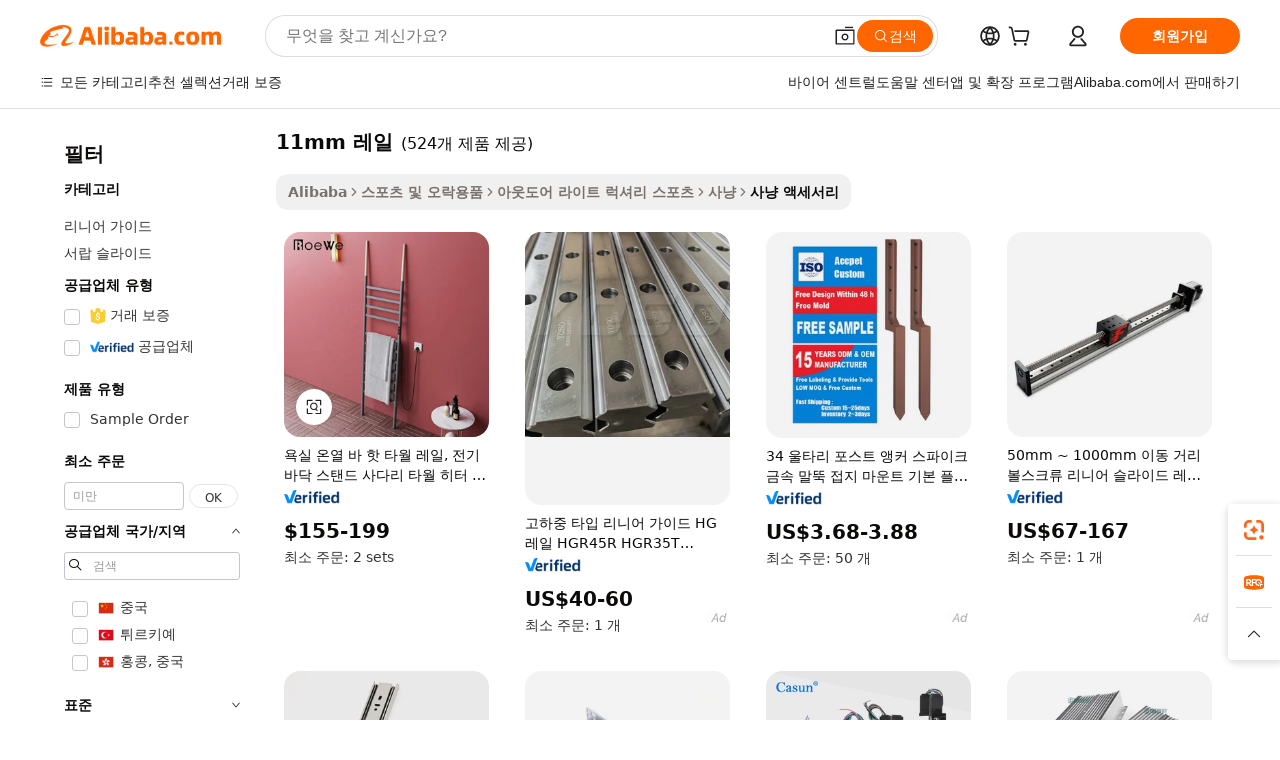

--- FILE ---
content_type: text/html;charset=UTF-8
request_url: https://korean.alibaba.com/g/fw/pc/11-mm-rail.html
body_size: 172325
content:

<!-- screen_content -->

    <!-- tangram:5410 begin-->
    <!-- tangram:529998 begin-->

<!DOCTYPE html>
<html lang="ko" dir="ltr">
  <head>
        <script>
      window.__BB = {
        scene: window.__bb_scene || 'traffic-free-goods'
      };
      window.__BB.BB_CWV_IGNORE = {
          lcp_element: ['#icbu-buyer-pc-top-banner'],
          lcp_url: [],
        };
      window._timing = {}
      window._timing.first_start = Date.now();
      window.needLoginInspiration = Boolean(false);
      // 变量用于标记页面首次可见时间
      let firstVisibleTime = null;
      if (typeof document.hidden !== 'undefined') {
        // 页面首次加载时直接统计
        if (!document.hidden) {
          firstVisibleTime = Date.now();
          window.__BB_timex = 1
        } else {
          // 页面不可见时监听 visibilitychange 事件
          document.addEventListener('visibilitychange', () => {
            if (!document.hidden) {
              firstVisibleTime = Date.now();
              window.__BB_timex = firstVisibleTime - window.performance.timing.navigationStart
              window.__BB.firstVisibleTime = window.__BB_timex
              console.log("Page became visible after "+ window.__BB_timex + " ms");
            }
          }, { once: true });  // 确保只触发一次
        }
      } else {
        console.warn('Page Visibility API is not supported in this browser.');
      }
    </script>
        <meta name="data-spm" content="a2700">
        <meta name="aplus-xplug" content="NONE">
        <meta name="aplus-icbu-disable-umid" content="1">
        <meta name="google-translate-customization" content="9de59014edaf3b99-22e1cf3b5ca21786-g00bb439a5e9e5f8f-f">
    <meta name="yandex-verification" content="25a76ba8e4443bb3" />
    <meta name="msvalidate.01" content="E3FBF0E89B724C30844BF17C59608E8F" />
    <meta name="viewport" content="width=device-width, initial-scale=1.0, maximum-scale=5.0, user-scalable=yes">
        <link rel="preconnect" href="https://s.alicdn.com/" crossorigin>
    <link rel="dns-prefetch" href="https://s.alicdn.com">
                        <link rel="preload" href="" as="image">
        <link rel="preload" href="https://s.alicdn.com/@g/alilog/??aplus_plugin_icbufront/index.js,mlog/aplus_v2.js" as="script">
        <link rel="preload" href="https://s.alicdn.com/@img/imgextra/i2/O1CN0153JdbU26g4bILVOyC_!!6000000007690-2-tps-418-58.png" as="image">
        <script>
            window.__APLUS_ABRATE__ = {
        perf_group: 'control',
        scene: "traffic-free-goods",
      };
    </script>
    <meta name="aplus-mmstat-timeout" content="15000">
        <meta content="text/html; charset=utf-8" http-equiv="Content-Type">
          <title>사냥을위한 11mm 레일-Alibaba.com</title>
      <meta name="keywords" content="ceiling rail,linear rail,curtain rail">
      <meta name="description" content="Alibaba.com에서 11mm 레일를 받으면 더 편리하게 사냥을 할 수 있습니다. 다양한 혜택을 제공 할 11mm 레일를 찾으십시오.">
            <meta name="pagetiming-rate" content="9">
      <meta name="pagetiming-resource-rate" content="4">
                    <link rel="canonical" href="https://korean.alibaba.com/g/11-mm-rail.html">
                              <link rel="alternate" hreflang="fr" href="https://french.alibaba.com/g/11-mm-rail.html">
                  <link rel="alternate" hreflang="de" href="https://german.alibaba.com/g/11-mm-rail.html">
                  <link rel="alternate" hreflang="pt" href="https://portuguese.alibaba.com/g/11-mm-rail.html">
                  <link rel="alternate" hreflang="it" href="https://italian.alibaba.com/g/11-mm-rail.html">
                  <link rel="alternate" hreflang="es" href="https://spanish.alibaba.com/g/11-mm-rail.html">
                  <link rel="alternate" hreflang="ru" href="https://russian.alibaba.com/g/11-mm-rail.html">
                  <link rel="alternate" hreflang="ko" href="https://korean.alibaba.com/g/11-mm-rail.html">
                  <link rel="alternate" hreflang="ar" href="https://arabic.alibaba.com/g/11-mm-rail.html">
                  <link rel="alternate" hreflang="ja" href="https://japanese.alibaba.com/g/11-mm-rail.html">
                  <link rel="alternate" hreflang="tr" href="https://turkish.alibaba.com/g/11-mm-rail.html">
                  <link rel="alternate" hreflang="th" href="https://thai.alibaba.com/g/11-mm-rail.html">
                  <link rel="alternate" hreflang="vi" href="https://vietnamese.alibaba.com/g/11-mm-rail.html">
                  <link rel="alternate" hreflang="nl" href="https://dutch.alibaba.com/g/11-mm-rail.html">
                  <link rel="alternate" hreflang="he" href="https://hebrew.alibaba.com/g/11-mm-rail.html">
                  <link rel="alternate" hreflang="id" href="https://indonesian.alibaba.com/g/11-mm-rail.html">
                  <link rel="alternate" hreflang="hi" href="https://hindi.alibaba.com/g/11-mm-rail.html">
                  <link rel="alternate" hreflang="en" href="https://www.alibaba.com/showroom/11-mm-rail.html">
                  <link rel="alternate" hreflang="zh" href="https://chinese.alibaba.com/g/11-mm-rail.html">
                  <link rel="alternate" hreflang="x-default" href="https://www.alibaba.com/showroom/11-mm-rail.html">
                                        <script>
      // Aplus 配置自动打点
      var queue = window.goldlog_queue || (window.goldlog_queue = []);
      var tags = ["button", "a", "div", "span", "i", "svg", "input", "li", "tr"];
      queue.push(
        {
          action: 'goldlog.appendMetaInfo',
          arguments: [
            'aplus-auto-exp',
            [
              {
                logkey: '/sc.ug_msite.new_product_exp',
                cssSelector: '[data-spm-exp]',
                props: ["data-spm-exp"],
              },
              {
                logkey: '/sc.ug_pc.seolist_product_exp',
                cssSelector: '.traffic-card-gallery',
                props: ["data-spm-exp"],
              }
            ]
          ]
        }
      )
      queue.push({
        action: 'goldlog.setMetaInfo',
        arguments: ['aplus-auto-clk', JSON.stringify(tags.map(tag =>({
          "logkey": "/sc.ug_msite.new_product_clk",
          tag,
          "filter": "data-spm-clk",
          "props": ["data-spm-clk"]
        })))],
      });
    </script>
  </head>
  <div id="icbu-header"><div id="the-new-header" data-version="4.4.0" data-tnh-auto-exp="tnh-expose" data-scenes="search-products" style="position: relative;background-color: #fff;border-bottom: 1px solid #ddd;box-sizing: border-box; font-family:Inter,SF Pro Text,Roboto,Helvetica Neue,Helvetica,Tahoma,Arial,PingFang SC,Microsoft YaHei;"><div style="display: flex;align-items:center;height: 72px;min-width: 1200px;max-width: 1580px;margin: 0 auto;padding: 0 40px;box-sizing: border-box;"><img style="height: 29px; width: 209px;" src="https://s.alicdn.com/@img/imgextra/i2/O1CN0153JdbU26g4bILVOyC_!!6000000007690-2-tps-418-58.png" alt="" /></div><div style="min-width: 1200px;max-width: 1580px;margin: 0 auto;overflow: hidden;font-size: 14px;display: flex;justify-content: space-between;padding: 0 40px;box-sizing: border-box;"><div style="display: flex; align-items: center; justify-content: space-between"><div style="position: relative; height: 36px; padding: 0 28px 0 20px">All categories</div><div style="position: relative; height: 36px; padding-right: 28px">Featured selections</div><div style="position: relative; height: 36px">Trade Assurance</div></div><div style="display: flex; align-items: center; justify-content: space-between"><div style="position: relative; height: 36px; padding-right: 28px">Buyer Central</div><div style="position: relative; height: 36px; padding-right: 28px">Help Center</div><div style="position: relative; height: 36px; padding-right: 28px">Get the app</div><div style="position: relative; height: 36px">Become a supplier</div></div></div></div></div></div>
  <body data-spm="7724857" style="min-height: calc(100vh + 1px)"><script 
id="beacon-aplus"   
src="//s.alicdn.com/@g/alilog/??aplus_plugin_icbufront/index.js,mlog/aplus_v2.js"
exparams="aplus=async&userid=&aplus&ali_beacon_id=&ali_apache_id=33%2e3%2e21%2e89%2e176836087938%2e570557%2e5&ali_apache_track=&ali_apache_tracktmp=&eagleeye_traceid=2103070b17683608791432839e1198&ip=3%2e144%2e69%2e2&dmtrack_c={ali%5fresin%5ftrace%3dse%5frst%3dnull%7csp%5fviewtype%3dY%7cset%3d3%7cser%3d1007%7cpageId%3dcb1451fd59434e1e8d2d84505e8bcda8%7cm%5fpageid%3dnull%7cpvmi%3dfac16f9a3abb4a7c94f73377207c1764%7csek%5fsepd%3d11mm%2b%25EB%25A0%2588%25EC%259D%25BC%7csek%3d11%2bmm%2brail%7cse%5fpn%3d1%7cp4pid%3dc0f00636%2d8044%2d40b7%2daac3%2da5b590e581fa%7csclkid%3dnull%7cforecast%5fpost%5fcate%3dnull%7cseo%5fnew%5fuser%5fflag%3dfalse%7ccategoryId%3d100005566%7cseo%5fsearch%5fmodel%5fupgrade%5fv2%3d2025070801%7cseo%5fmodule%5fcard%5f20240624%3d202406242%7clong%5ftext%5fgoogle%5ftranslate%5fv2%3d2407142%7cseo%5fcontent%5ftd%5fbottom%5ftext%5fupdate%5fkey%3d2025070801%7cseo%5fsearch%5fmodel%5fupgrade%5fv3%3d2025072201%7cdamo%5falt%5freplace%3d2485818%7cseo%5fsearch%5fmodel%5fmulti%5fupgrade%5fv3%3d2025081101%7cwap%5fcross%3d2007659%7cwap%5fcs%5faction%3d2005494%7cAPP%5fVisitor%5fActive%3d26703%7cseo%5fshowroom%5fgoods%5fmix%3d2005244%7cseo%5fdefault%5fcached%5flong%5ftext%5ffrom%5fnew%5fkeyword%5fstep%3d2024122502%7cshowroom%5fgeneral%5ftemplate%3d2005292%7cwap%5fcs%5ftext%3dnull%7cstructured%5fdata%3d2025052702%7cseo%5fmulti%5fstyle%5ftext%5fupdate%3d2511181%7cpc%5fnew%5fheader%3dnull%7cseo%5fmeta%5fcate%5ftemplate%5fv1%3d2025042401%7cseo%5fmeta%5ftd%5fsearch%5fkeyword%5fstep%5fv1%3d2025040999%7cshowroom%5fft%5flong%5ftext%5fbaks%3d80802%7cseo%5ffirstcache%3d2025121601%7cAPP%5fGrowing%5fBuyer%5fHigh%5fIntent%5fActive%3d25488%7cshowroom%5fpc%5fv2019%3d2104%7cAPP%5fProspecting%5fBuyer%3d26710%7ccache%5fcontrol%3dnull%7cAPP%5fChurned%5fCore%5fBuyer%3d25460%7cseo%5fdefault%5fcached%5flong%5ftext%5fstep%3d24110802%7camp%5flighthouse%5fscore%5fimage%3d19657%7cseo%5fft%5ftranslate%5fgemini%3d25012003%7cwap%5fnode%5fssr%3d2015725%7cdataphant%5fopen%3d27030%7clongtext%5fmulti%5fstyle%5fexpand%5frussian%3d2510142%7cseo%5flongtext%5fgoogle%5fdata%5fsection%3d25021702%7cindustry%5fpopular%5ffloor%3dnull%7cwap%5fad%5fgoods%5fproduct%5finterval%3dnull%7cseo%5fgoods%5fbootom%5fwholesale%5flink%3d2486162%7cseo%5fkeyword%5faatest%3d5%7cseo%5fmiddle%5fwholesale%5flink%3dnull%7cft%5flong%5ftext%5fenpand%5fstep2%3d121602%7cseo%5fft%5flongtext%5fexpand%5fstep3%3d25012102%7cseo%5fwap%5fheadercard%3d2006288%7cAPP%5fChurned%5fInactive%5fVisitor%3d25497%7cAPP%5fGrowing%5fBuyer%5fHigh%5fIntent%5fInactive%3d25484%7cseo%5fmeta%5ftd%5fmulti%5fkey%3d2025061801%7ctop%5frecommend%5f20250120%3d202501201%7clongtext%5fmulti%5fstyle%5fexpand%5ffrench%5fcopy%3d25091802%7clongtext%5fmulti%5fstyle%5fexpand%5ffrench%5fcopy%5fcopy%3d25092502%7clong%5ftext%5fpaa%3d2020801%7cseo%5ffloor%5fexp%3dnull%7cseo%5fshowroom%5falgo%5flink%3d17764%7cseo%5fmeta%5ftd%5faib%5fgeneral%5fkey%3d2025091900%7ccountry%5findustry%3d202311033%7cpc%5ffree%5fswitchtosearch%3d2020529%7cshowroom%5fft%5flong%5ftext%5fenpand%5fstep1%3d101102%7cseo%5fshowroom%5fnorel%3dnull%7cplp%5fstyle%5f25%5fpc%3d202505222%7cseo%5fggs%5flayer%3d10010%7cquery%5fmutil%5flang%5ftranslate%3d2025060300%7cAPP%5fChurned%5fBuyer%3d25467%7cstream%5frender%5fperf%5fopt%3d2309181%7cwap%5fgoods%3d2007383%7cseo%5fshowroom%5fsimilar%5f20240614%3d202406142%7cchinese%5fopen%3d6307%7cquery%5fgpt%5ftranslate%3d20240820%7cad%5fproduct%5finterval%3dnull%7camp%5fto%5fpwa%3d2007359%7cplp%5faib%5fmulti%5fai%5fmeta%3d20250401%7cwap%5fsupplier%5fcontent%3dnull%7cpc%5ffree%5frefactoring%3d20220315%7csso%5foem%5ffloor%3d30031%7cAPP%5fGrowing%5fBuyer%5fInactive%3d25473%7cseo%5fpc%5fnew%5fview%5f20240807%3d202408072%7cseo%5fbottom%5ftext%5fentity%5fkey%5fcopy%3d2025062400%7cstream%5frender%3d433763%7cseo%5fmodule%5fcard%5f20240424%3d202404241%7cseo%5ftitle%5freplace%5f20191226%3d5841%7clongtext%5fmulti%5fstyle%5fexpand%3d25090802%7cgoogleweblight%3d6516%7clighthouse%5fbase64%3d2005760%7cAPP%5fProspecting%5fBuyer%5fActive%3d26719%7cad%5fgoods%5fproduct%5finterval%3dnull%7cseo%5fbottom%5fdeep%5fextend%5fkw%5fkey%3d2025071101%7clongtext%5fmulti%5fstyle%5fexpand%5fturkish%3d25102802%7cilink%5fuv%3d20240911%7cwap%5flist%5fwakeup%3d2005832%7ctpp%5fcrosslink%5fpc%3d20205311%7cseo%5ftop%5fbooth%3d18501%7cAPP%5fGrowing%5fBuyer%5fLess%5fActive%3d25469%7cseo%5fsearch%5fmodel%5fupgrade%5frank%3d2025092401%7cgoodslayer%3d7977%7cft%5flong%5ftext%5ftranslate%5fexpand%5fstep1%3d24110802%7cseo%5fheaderstyle%5ftraffic%5fkey%5fv1%3d2025072100%7ccrosslink%5fswitch%3d2008141%7cp4p%5foutline%3d20240328%7cseo%5fmeta%5ftd%5faib%5fv2%5fkey%3d2025091800%7crts%5fmulti%3d2008404%7cseo%5fad%5foptimization%5fkey%5fv2%3d2025072301%7cAPP%5fVisitor%5fLess%5fActive%3d26698%7cplp%5fstyle%5f25%3d202505192%7ccdn%5fvm%3d2007368%7cwap%5fad%5fproduct%5finterval%3dnull%7cseo%5fsearch%5fmodel%5fmulti%5fupgrade%5frank%3d2025092401%7cpc%5fcard%5fshare%3d2025081201%7cAPP%5fGrowing%5fBuyer%5fHigh%5fIntent%5fLess%5fActive%3d25480%7cgoods%5ftitle%5fsubstitute%3d9618%7cwap%5fscreen%5fexp%3d2025081400%7creact%5fheader%5ftest%3d202502182%7cpc%5fcs%5fcolor%3dnull%7cshowroom%5fft%5flong%5ftext%5ftest%3d72502%7cone%5ftap%5flogin%5fABTest%3d202308153%7cseo%5fhyh%5fshow%5ftags%3d9867%7cplp%5fstructured%5fdata%3d2508182%7cguide%5fdelete%3d2008526%7cseo%5findustry%5ftemplate%3dnull%7cseo%5fmeta%5ftd%5fmulti%5fes%5fkey%3d2025073101%7cseo%5fshowroom%5fdata%5fmix%3d19888%7csso%5ftop%5franking%5ffloor%3d20031%7cseo%5ftd%5fdeep%5fupgrade%5fkey%5fv3%3d2025081101%7cwap%5fue%5fone%3d2025111401%7cshowroom%5fto%5frts%5flink%3d2008480%7ccountrysearch%5ftest%3dnull%7cchannel%5famp%5fto%5fpwa%3d2008435%7cseo%5fmulti%5fstyles%5flong%5ftext%3d2503172%7cseo%5fmeta%5ftext%5fmutli%5fcate%5ftemplate%5fv1%3d2025080800%7cseo%5fdefault%5fcached%5fmutil%5flong%5ftext%5fstep%3d24110436%7cseo%5faction%5fpoint%5ftype%3d22823%7cseo%5faib%5ftd%5flaunch%5f20240828%5fcopy%3d202408282%7cseo%5fshowroom%5fwholesale%5flink%3dnull%7cseo%5fperf%5fimprove%3d2023999%7cseo%5fwap%5flist%5fbounce%5f01%3d2063%7cseo%5fwap%5flist%5fbounce%5f02%3d2128%7cAPP%5fGrowing%5fBuyer%5fActive%3d25492%7cvideolayer%3dnull%7cvideo%5fplay%3dnull%7cAPP%5fChurned%5fMember%5fInactive%3d25501%7cseo%5fgoogle%5fnew%5fstruct%3d438326%7cicbu%5falgo%5fp4p%5fseo%5fad%3d2025072301%7ctpp%5ftrace%3dseoKeyword%2dseoKeyword%5fv3%2dbase%2dORIGINAL}&pageid=03904502210306f31768360879&hn=ensearchweb033003006243%2erg%2dus%2deast%2eus68&asid=AQAAAACvC2dpliR9ewAAAAD5CguddbpDFw==&treq=&tres=" async>
</script>
                        <!-- tangram:7430 begin-->
 <style>
   .traffic-card-gallery {display: flex;position: relative;flex-direction: column;justify-content: flex-start;border-radius: 0.5rem;background-color: #fff;padding: 0.5rem 0.5rem 1rem;overflow: hidden;font-size: 0.75rem;line-height: 1rem;}
   .product-price {
     b {
       font-size: 22px;
     }
   }
 </style>
<!-- tangram:7430 end-->
            <style>.component-left-filter-callback{display:flex;position:relative;margin-top:10px;height:1200px}.component-left-filter-callback img{width:200px}.component-left-filter-callback i{position:absolute;top:5%;left:50%}.related-search-wrapper{padding:.5rem;--tw-bg-opacity: 1;background-color:#fff;background-color:rgba(255,255,255,var(--tw-bg-opacity, 1));border-width:1px;border-color:var(--input)}.related-search-wrapper .related-search-box{margin:12px 16px}.related-search-wrapper .related-search-box .related-search-title{display:inline;float:start;color:#666;word-wrap:break-word;margin-right:12px;width:13%}.related-search-wrapper .related-search-box .related-search-content{display:flex;flex-wrap:wrap}.related-search-wrapper .related-search-box .related-search-content .related-search-link{margin-right:12px;width:23%;overflow:hidden;color:#666;text-overflow:ellipsis;white-space:nowrap}.product-title img{margin-right:.5rem;display:inline-block;height:1rem;vertical-align:sub}.product-price b{font-size:22px}.similar-icon{position:absolute;bottom:12px;z-index:2;right:12px}.rfq-card{display:inline-block;position:relative;box-sizing:border-box;margin-bottom:36px}.rfq-card .rfq-card-content{display:flex;position:relative;flex-direction:column;align-items:flex-start;background-size:cover;background-color:#fff;padding:12px;width:100%;height:100%}.rfq-card .rfq-card-content .rfq-card-icon{margin-top:50px}.rfq-card .rfq-card-content .rfq-card-icon img{width:45px}.rfq-card .rfq-card-content .rfq-card-top-title{margin-top:14px;color:#222;font-weight:400;font-size:16px}.rfq-card .rfq-card-content .rfq-card-title{margin-top:24px;color:#333;font-weight:800;font-size:20px}.rfq-card .rfq-card-content .rfq-card-input-box{margin-top:24px;width:100%}.rfq-card .rfq-card-content .rfq-card-input-box textarea{box-sizing:border-box;border:1px solid #ddd;border-radius:4px;background-color:#fff;padding:9px 12px;width:100%;height:88px;resize:none;color:#666;font-weight:400;font-size:13px;font-family:inherit}.rfq-card .rfq-card-content .rfq-card-button{margin-top:24px;border:1px solid #666;border-radius:16px;background-color:#fff;width:67%;color:#000;font-weight:700;font-size:14px;line-height:30px;text-align:center}[data-modulename^=ProductList-] div{contain-intrinsic-size:auto 500px}.traffic-card-gallery:hover{--tw-shadow: 0px 2px 6px 2px rgba(0,0,0,.12157);--tw-shadow-colored: 0px 2px 6px 2px var(--tw-shadow-color);box-shadow:0 0 #0000,0 0 #0000,0 2px 6px 2px #0000001f;box-shadow:var(--tw-ring-offset-shadow, 0 0 rgba(0,0,0,0)),var(--tw-ring-shadow, 0 0 rgba(0,0,0,0)),var(--tw-shadow);z-index:10}.traffic-card-gallery{position:relative;display:flex;flex-direction:column;justify-content:flex-start;overflow:hidden;border-radius:.75rem;--tw-bg-opacity: 1;background-color:#fff;background-color:rgba(255,255,255,var(--tw-bg-opacity, 1));padding:.5rem;font-size:.75rem;line-height:1rem}.traffic-card-list{position:relative;display:flex;height:292px;flex-direction:row;justify-content:flex-start;overflow:hidden;border-bottom-width:1px;--tw-bg-opacity: 1;background-color:#fff;background-color:rgba(255,255,255,var(--tw-bg-opacity, 1));padding:1rem;font-size:.75rem;line-height:1rem}.traffic-card-g-industry:hover{--tw-shadow: 0 0 10px rgba(0,0,0,.1);--tw-shadow-colored: 0 0 10px var(--tw-shadow-color);box-shadow:0 0 #0000,0 0 #0000,0 0 10px #0000001a;box-shadow:var(--tw-ring-offset-shadow, 0 0 rgba(0,0,0,0)),var(--tw-ring-shadow, 0 0 rgba(0,0,0,0)),var(--tw-shadow)}.traffic-card-g-industry{position:relative;border-radius:var(--radius);--tw-bg-opacity: 1;background-color:#fff;background-color:rgba(255,255,255,var(--tw-bg-opacity, 1));padding:1.25rem .75rem .75rem;font-size:.875rem;line-height:1.25rem}.module-filter-section-wrapper{max-height:none!important;overflow-x:hidden}*,:before,:after{--tw-border-spacing-x: 0;--tw-border-spacing-y: 0;--tw-translate-x: 0;--tw-translate-y: 0;--tw-rotate: 0;--tw-skew-x: 0;--tw-skew-y: 0;--tw-scale-x: 1;--tw-scale-y: 1;--tw-pan-x: ;--tw-pan-y: ;--tw-pinch-zoom: ;--tw-scroll-snap-strictness: proximity;--tw-gradient-from-position: ;--tw-gradient-via-position: ;--tw-gradient-to-position: ;--tw-ordinal: ;--tw-slashed-zero: ;--tw-numeric-figure: ;--tw-numeric-spacing: ;--tw-numeric-fraction: ;--tw-ring-inset: ;--tw-ring-offset-width: 0px;--tw-ring-offset-color: #fff;--tw-ring-color: rgba(59, 130, 246, .5);--tw-ring-offset-shadow: 0 0 rgba(0,0,0,0);--tw-ring-shadow: 0 0 rgba(0,0,0,0);--tw-shadow: 0 0 rgba(0,0,0,0);--tw-shadow-colored: 0 0 rgba(0,0,0,0);--tw-blur: ;--tw-brightness: ;--tw-contrast: ;--tw-grayscale: ;--tw-hue-rotate: ;--tw-invert: ;--tw-saturate: ;--tw-sepia: ;--tw-drop-shadow: ;--tw-backdrop-blur: ;--tw-backdrop-brightness: ;--tw-backdrop-contrast: ;--tw-backdrop-grayscale: ;--tw-backdrop-hue-rotate: ;--tw-backdrop-invert: ;--tw-backdrop-opacity: ;--tw-backdrop-saturate: ;--tw-backdrop-sepia: ;--tw-contain-size: ;--tw-contain-layout: ;--tw-contain-paint: ;--tw-contain-style: }::backdrop{--tw-border-spacing-x: 0;--tw-border-spacing-y: 0;--tw-translate-x: 0;--tw-translate-y: 0;--tw-rotate: 0;--tw-skew-x: 0;--tw-skew-y: 0;--tw-scale-x: 1;--tw-scale-y: 1;--tw-pan-x: ;--tw-pan-y: ;--tw-pinch-zoom: ;--tw-scroll-snap-strictness: proximity;--tw-gradient-from-position: ;--tw-gradient-via-position: ;--tw-gradient-to-position: ;--tw-ordinal: ;--tw-slashed-zero: ;--tw-numeric-figure: ;--tw-numeric-spacing: ;--tw-numeric-fraction: ;--tw-ring-inset: ;--tw-ring-offset-width: 0px;--tw-ring-offset-color: #fff;--tw-ring-color: rgba(59, 130, 246, .5);--tw-ring-offset-shadow: 0 0 rgba(0,0,0,0);--tw-ring-shadow: 0 0 rgba(0,0,0,0);--tw-shadow: 0 0 rgba(0,0,0,0);--tw-shadow-colored: 0 0 rgba(0,0,0,0);--tw-blur: ;--tw-brightness: ;--tw-contrast: ;--tw-grayscale: ;--tw-hue-rotate: ;--tw-invert: ;--tw-saturate: ;--tw-sepia: ;--tw-drop-shadow: ;--tw-backdrop-blur: ;--tw-backdrop-brightness: ;--tw-backdrop-contrast: ;--tw-backdrop-grayscale: ;--tw-backdrop-hue-rotate: ;--tw-backdrop-invert: ;--tw-backdrop-opacity: ;--tw-backdrop-saturate: ;--tw-backdrop-sepia: ;--tw-contain-size: ;--tw-contain-layout: ;--tw-contain-paint: ;--tw-contain-style: }*,:before,:after{box-sizing:border-box;border-width:0;border-style:solid;border-color:#e5e7eb}:before,:after{--tw-content: ""}html,:host{line-height:1.5;-webkit-text-size-adjust:100%;-moz-tab-size:4;-o-tab-size:4;tab-size:4;font-family:ui-sans-serif,system-ui,-apple-system,Segoe UI,Roboto,Ubuntu,Cantarell,Noto Sans,sans-serif,"Apple Color Emoji","Segoe UI Emoji",Segoe UI Symbol,"Noto Color Emoji";font-feature-settings:normal;font-variation-settings:normal;-webkit-tap-highlight-color:transparent}body{margin:0;line-height:inherit}hr{height:0;color:inherit;border-top-width:1px}abbr:where([title]){text-decoration:underline;-webkit-text-decoration:underline dotted;text-decoration:underline dotted}h1,h2,h3,h4,h5,h6{font-size:inherit;font-weight:inherit}a{color:inherit;text-decoration:inherit}b,strong{font-weight:bolder}code,kbd,samp,pre{font-family:ui-monospace,SFMono-Regular,Menlo,Monaco,Consolas,Liberation Mono,Courier New,monospace;font-feature-settings:normal;font-variation-settings:normal;font-size:1em}small{font-size:80%}sub,sup{font-size:75%;line-height:0;position:relative;vertical-align:baseline}sub{bottom:-.25em}sup{top:-.5em}table{text-indent:0;border-color:inherit;border-collapse:collapse}button,input,optgroup,select,textarea{font-family:inherit;font-feature-settings:inherit;font-variation-settings:inherit;font-size:100%;font-weight:inherit;line-height:inherit;letter-spacing:inherit;color:inherit;margin:0;padding:0}button,select{text-transform:none}button,input:where([type=button]),input:where([type=reset]),input:where([type=submit]){-webkit-appearance:button;background-color:transparent;background-image:none}:-moz-focusring{outline:auto}:-moz-ui-invalid{box-shadow:none}progress{vertical-align:baseline}::-webkit-inner-spin-button,::-webkit-outer-spin-button{height:auto}[type=search]{-webkit-appearance:textfield;outline-offset:-2px}::-webkit-search-decoration{-webkit-appearance:none}::-webkit-file-upload-button{-webkit-appearance:button;font:inherit}summary{display:list-item}blockquote,dl,dd,h1,h2,h3,h4,h5,h6,hr,figure,p,pre{margin:0}fieldset{margin:0;padding:0}legend{padding:0}ol,ul,menu{list-style:none;margin:0;padding:0}dialog{padding:0}textarea{resize:vertical}input::-moz-placeholder,textarea::-moz-placeholder{opacity:1;color:#9ca3af}input::placeholder,textarea::placeholder{opacity:1;color:#9ca3af}button,[role=button]{cursor:pointer}:disabled{cursor:default}img,svg,video,canvas,audio,iframe,embed,object{display:block;vertical-align:middle}img,video{max-width:100%;height:auto}[hidden]:where(:not([hidden=until-found])){display:none}:root{--background: hsl(0, 0%, 100%);--foreground: hsl(20, 14.3%, 4.1%);--card: hsl(0, 0%, 100%);--card-foreground: hsl(20, 14.3%, 4.1%);--popover: hsl(0, 0%, 100%);--popover-foreground: hsl(20, 14.3%, 4.1%);--primary: hsl(24, 100%, 50%);--primary-foreground: hsl(60, 9.1%, 97.8%);--secondary: hsl(60, 4.8%, 95.9%);--secondary-foreground: #333;--muted: hsl(60, 4.8%, 95.9%);--muted-foreground: hsl(25, 5.3%, 44.7%);--accent: hsl(60, 4.8%, 95.9%);--accent-foreground: hsl(24, 9.8%, 10%);--destructive: hsl(0, 84.2%, 60.2%);--destructive-foreground: hsl(60, 9.1%, 97.8%);--border: hsl(20, 5.9%, 90%);--input: hsl(20, 5.9%, 90%);--ring: hsl(24.6, 95%, 53.1%);--radius: 1rem}.dark{--background: hsl(20, 14.3%, 4.1%);--foreground: hsl(60, 9.1%, 97.8%);--card: hsl(20, 14.3%, 4.1%);--card-foreground: hsl(60, 9.1%, 97.8%);--popover: hsl(20, 14.3%, 4.1%);--popover-foreground: hsl(60, 9.1%, 97.8%);--primary: hsl(20.5, 90.2%, 48.2%);--primary-foreground: hsl(60, 9.1%, 97.8%);--secondary: hsl(12, 6.5%, 15.1%);--secondary-foreground: hsl(60, 9.1%, 97.8%);--muted: hsl(12, 6.5%, 15.1%);--muted-foreground: hsl(24, 5.4%, 63.9%);--accent: hsl(12, 6.5%, 15.1%);--accent-foreground: hsl(60, 9.1%, 97.8%);--destructive: hsl(0, 72.2%, 50.6%);--destructive-foreground: hsl(60, 9.1%, 97.8%);--border: hsl(12, 6.5%, 15.1%);--input: hsl(12, 6.5%, 15.1%);--ring: hsl(20.5, 90.2%, 48.2%)}*{border-color:#e7e5e4;border-color:var(--border)}body{background-color:#fff;background-color:var(--background);color:#0c0a09;color:var(--foreground)}.il-sr-only{position:absolute;width:1px;height:1px;padding:0;margin:-1px;overflow:hidden;clip:rect(0,0,0,0);white-space:nowrap;border-width:0}.il-invisible{visibility:hidden}.il-fixed{position:fixed}.il-absolute{position:absolute}.il-relative{position:relative}.il-sticky{position:sticky}.il-inset-0{inset:0}.il--bottom-12{bottom:-3rem}.il--top-12{top:-3rem}.il-bottom-0{bottom:0}.il-bottom-2{bottom:.5rem}.il-bottom-3{bottom:.75rem}.il-bottom-4{bottom:1rem}.il-end-0{right:0}.il-end-2{right:.5rem}.il-end-3{right:.75rem}.il-end-4{right:1rem}.il-left-0{left:0}.il-left-3{left:.75rem}.il-right-0{right:0}.il-right-2{right:.5rem}.il-right-3{right:.75rem}.il-start-0{left:0}.il-start-1\/2{left:50%}.il-start-2{left:.5rem}.il-start-3{left:.75rem}.il-start-\[50\%\]{left:50%}.il-top-0{top:0}.il-top-1\/2{top:50%}.il-top-16{top:4rem}.il-top-4{top:1rem}.il-top-\[50\%\]{top:50%}.il-z-10{z-index:10}.il-z-50{z-index:50}.il-z-\[9999\]{z-index:9999}.il-col-span-4{grid-column:span 4 / span 4}.il-m-0{margin:0}.il-m-3{margin:.75rem}.il-m-auto{margin:auto}.il-mx-auto{margin-left:auto;margin-right:auto}.il-my-3{margin-top:.75rem;margin-bottom:.75rem}.il-my-5{margin-top:1.25rem;margin-bottom:1.25rem}.il-my-auto{margin-top:auto;margin-bottom:auto}.\!il-mb-4{margin-bottom:1rem!important}.il--mt-4{margin-top:-1rem}.il-mb-0{margin-bottom:0}.il-mb-1{margin-bottom:.25rem}.il-mb-2{margin-bottom:.5rem}.il-mb-3{margin-bottom:.75rem}.il-mb-4{margin-bottom:1rem}.il-mb-5{margin-bottom:1.25rem}.il-mb-6{margin-bottom:1.5rem}.il-mb-8{margin-bottom:2rem}.il-mb-\[-0\.75rem\]{margin-bottom:-.75rem}.il-mb-\[0\.125rem\]{margin-bottom:.125rem}.il-me-1{margin-right:.25rem}.il-me-2{margin-right:.5rem}.il-me-3{margin-right:.75rem}.il-me-auto{margin-right:auto}.il-mr-1{margin-right:.25rem}.il-mr-2{margin-right:.5rem}.il-ms-1{margin-left:.25rem}.il-ms-4{margin-left:1rem}.il-ms-5{margin-left:1.25rem}.il-ms-8{margin-left:2rem}.il-ms-\[\.375rem\]{margin-left:.375rem}.il-ms-auto{margin-left:auto}.il-mt-0{margin-top:0}.il-mt-0\.5{margin-top:.125rem}.il-mt-1{margin-top:.25rem}.il-mt-2{margin-top:.5rem}.il-mt-3{margin-top:.75rem}.il-mt-4{margin-top:1rem}.il-mt-6{margin-top:1.5rem}.il-line-clamp-1{overflow:hidden;display:-webkit-box;-webkit-box-orient:vertical;-webkit-line-clamp:1}.il-line-clamp-2{overflow:hidden;display:-webkit-box;-webkit-box-orient:vertical;-webkit-line-clamp:2}.il-line-clamp-6{overflow:hidden;display:-webkit-box;-webkit-box-orient:vertical;-webkit-line-clamp:6}.il-inline-block{display:inline-block}.il-inline{display:inline}.il-flex{display:flex}.il-inline-flex{display:inline-flex}.il-grid{display:grid}.il-aspect-square{aspect-ratio:1 / 1}.il-size-5{width:1.25rem;height:1.25rem}.il-h-1{height:.25rem}.il-h-10{height:2.5rem}.il-h-11{height:2.75rem}.il-h-20{height:5rem}.il-h-24{height:6rem}.il-h-3\.5{height:.875rem}.il-h-4{height:1rem}.il-h-40{height:10rem}.il-h-6{height:1.5rem}.il-h-8{height:2rem}.il-h-9{height:2.25rem}.il-h-\[150px\]{height:150px}.il-h-\[152px\]{height:152px}.il-h-\[18\.25rem\]{height:18.25rem}.il-h-\[292px\]{height:292px}.il-h-\[600px\]{height:600px}.il-h-auto{height:auto}.il-h-fit{height:-moz-fit-content;height:fit-content}.il-h-full{height:100%}.il-h-screen{height:100vh}.il-max-h-\[100vh\]{max-height:100vh}.il-w-1\/2{width:50%}.il-w-10{width:2.5rem}.il-w-10\/12{width:83.333333%}.il-w-4{width:1rem}.il-w-6{width:1.5rem}.il-w-64{width:16rem}.il-w-7\/12{width:58.333333%}.il-w-72{width:18rem}.il-w-8{width:2rem}.il-w-8\/12{width:66.666667%}.il-w-9{width:2.25rem}.il-w-9\/12{width:75%}.il-w-\[200px\]{width:200px}.il-w-\[84px\]{width:84px}.il-w-fit{width:-moz-fit-content;width:fit-content}.il-w-full{width:100%}.il-w-screen{width:100vw}.il-min-w-0{min-width:0px}.il-min-w-3{min-width:.75rem}.il-min-w-\[1200px\]{min-width:1200px}.il-max-w-\[1000px\]{max-width:1000px}.il-max-w-\[1580px\]{max-width:1580px}.il-max-w-full{max-width:100%}.il-max-w-lg{max-width:32rem}.il-flex-1{flex:1 1 0%}.il-flex-shrink-0,.il-shrink-0{flex-shrink:0}.il-flex-grow-0,.il-grow-0{flex-grow:0}.il-basis-24{flex-basis:6rem}.il-basis-full{flex-basis:100%}.il-origin-\[--radix-tooltip-content-transform-origin\]{transform-origin:var(--radix-tooltip-content-transform-origin)}.il--translate-x-1\/2{--tw-translate-x: -50%;transform:translate(-50%,var(--tw-translate-y)) rotate(var(--tw-rotate)) skew(var(--tw-skew-x)) skewY(var(--tw-skew-y)) scaleX(var(--tw-scale-x)) scaleY(var(--tw-scale-y));transform:translate(var(--tw-translate-x),var(--tw-translate-y)) rotate(var(--tw-rotate)) skew(var(--tw-skew-x)) skewY(var(--tw-skew-y)) scaleX(var(--tw-scale-x)) scaleY(var(--tw-scale-y))}.il--translate-y-1\/2{--tw-translate-y: -50%;transform:translate(var(--tw-translate-x),-50%) rotate(var(--tw-rotate)) skew(var(--tw-skew-x)) skewY(var(--tw-skew-y)) scaleX(var(--tw-scale-x)) scaleY(var(--tw-scale-y));transform:translate(var(--tw-translate-x),var(--tw-translate-y)) rotate(var(--tw-rotate)) skew(var(--tw-skew-x)) skewY(var(--tw-skew-y)) scaleX(var(--tw-scale-x)) scaleY(var(--tw-scale-y))}.il-translate-x-\[-50\%\]{--tw-translate-x: -50%;transform:translate(-50%,var(--tw-translate-y)) rotate(var(--tw-rotate)) skew(var(--tw-skew-x)) skewY(var(--tw-skew-y)) scaleX(var(--tw-scale-x)) scaleY(var(--tw-scale-y));transform:translate(var(--tw-translate-x),var(--tw-translate-y)) rotate(var(--tw-rotate)) skew(var(--tw-skew-x)) skewY(var(--tw-skew-y)) scaleX(var(--tw-scale-x)) scaleY(var(--tw-scale-y))}.il-translate-y-\[-50\%\]{--tw-translate-y: -50%;transform:translate(var(--tw-translate-x),-50%) rotate(var(--tw-rotate)) skew(var(--tw-skew-x)) skewY(var(--tw-skew-y)) scaleX(var(--tw-scale-x)) scaleY(var(--tw-scale-y));transform:translate(var(--tw-translate-x),var(--tw-translate-y)) rotate(var(--tw-rotate)) skew(var(--tw-skew-x)) skewY(var(--tw-skew-y)) scaleX(var(--tw-scale-x)) scaleY(var(--tw-scale-y))}.il-rotate-90{--tw-rotate: 90deg;transform:translate(var(--tw-translate-x),var(--tw-translate-y)) rotate(90deg) skew(var(--tw-skew-x)) skewY(var(--tw-skew-y)) scaleX(var(--tw-scale-x)) scaleY(var(--tw-scale-y));transform:translate(var(--tw-translate-x),var(--tw-translate-y)) rotate(var(--tw-rotate)) skew(var(--tw-skew-x)) skewY(var(--tw-skew-y)) scaleX(var(--tw-scale-x)) scaleY(var(--tw-scale-y))}@keyframes il-pulse{50%{opacity:.5}}.il-animate-pulse{animation:il-pulse 2s cubic-bezier(.4,0,.6,1) infinite}@keyframes il-spin{to{transform:rotate(360deg)}}.il-animate-spin{animation:il-spin 1s linear infinite}.il-cursor-pointer{cursor:pointer}.il-list-disc{list-style-type:disc}.il-grid-cols-2{grid-template-columns:repeat(2,minmax(0,1fr))}.il-grid-cols-4{grid-template-columns:repeat(4,minmax(0,1fr))}.il-flex-row{flex-direction:row}.il-flex-col{flex-direction:column}.il-flex-col-reverse{flex-direction:column-reverse}.il-flex-wrap{flex-wrap:wrap}.il-flex-nowrap{flex-wrap:nowrap}.il-items-start{align-items:flex-start}.il-items-center{align-items:center}.il-items-baseline{align-items:baseline}.il-justify-start{justify-content:flex-start}.il-justify-end{justify-content:flex-end}.il-justify-center{justify-content:center}.il-justify-between{justify-content:space-between}.il-gap-1{gap:.25rem}.il-gap-1\.5{gap:.375rem}.il-gap-10{gap:2.5rem}.il-gap-2{gap:.5rem}.il-gap-3{gap:.75rem}.il-gap-4{gap:1rem}.il-gap-8{gap:2rem}.il-gap-\[\.0938rem\]{gap:.0938rem}.il-gap-\[\.375rem\]{gap:.375rem}.il-gap-\[0\.125rem\]{gap:.125rem}.\!il-gap-x-5{-moz-column-gap:1.25rem!important;column-gap:1.25rem!important}.\!il-gap-y-5{row-gap:1.25rem!important}.il-space-y-1\.5>:not([hidden])~:not([hidden]){--tw-space-y-reverse: 0;margin-top:calc(.375rem * (1 - var(--tw-space-y-reverse)));margin-top:.375rem;margin-top:calc(.375rem * calc(1 - var(--tw-space-y-reverse)));margin-bottom:0rem;margin-bottom:calc(.375rem * var(--tw-space-y-reverse))}.il-space-y-4>:not([hidden])~:not([hidden]){--tw-space-y-reverse: 0;margin-top:calc(1rem * (1 - var(--tw-space-y-reverse)));margin-top:1rem;margin-top:calc(1rem * calc(1 - var(--tw-space-y-reverse)));margin-bottom:0rem;margin-bottom:calc(1rem * var(--tw-space-y-reverse))}.il-overflow-hidden{overflow:hidden}.il-overflow-y-auto{overflow-y:auto}.il-overflow-y-scroll{overflow-y:scroll}.il-truncate{overflow:hidden;text-overflow:ellipsis;white-space:nowrap}.il-text-ellipsis{text-overflow:ellipsis}.il-whitespace-normal{white-space:normal}.il-whitespace-nowrap{white-space:nowrap}.il-break-normal{word-wrap:normal;word-break:normal}.il-break-words{word-wrap:break-word}.il-break-all{word-break:break-all}.il-rounded{border-radius:.25rem}.il-rounded-2xl{border-radius:1rem}.il-rounded-\[0\.5rem\]{border-radius:.5rem}.il-rounded-\[1\.25rem\]{border-radius:1.25rem}.il-rounded-full{border-radius:9999px}.il-rounded-lg{border-radius:1rem;border-radius:var(--radius)}.il-rounded-md{border-radius:calc(1rem - 2px);border-radius:calc(var(--radius) - 2px)}.il-rounded-sm{border-radius:calc(1rem - 4px);border-radius:calc(var(--radius) - 4px)}.il-rounded-xl{border-radius:.75rem}.il-border,.il-border-\[1px\]{border-width:1px}.il-border-b,.il-border-b-\[1px\]{border-bottom-width:1px}.il-border-solid{border-style:solid}.il-border-none{border-style:none}.il-border-\[\#222\]{--tw-border-opacity: 1;border-color:#222;border-color:rgba(34,34,34,var(--tw-border-opacity, 1))}.il-border-\[\#DDD\]{--tw-border-opacity: 1;border-color:#ddd;border-color:rgba(221,221,221,var(--tw-border-opacity, 1))}.il-border-foreground{border-color:#0c0a09;border-color:var(--foreground)}.il-border-input{border-color:#e7e5e4;border-color:var(--input)}.il-bg-\[\#F8F8F8\]{--tw-bg-opacity: 1;background-color:#f8f8f8;background-color:rgba(248,248,248,var(--tw-bg-opacity, 1))}.il-bg-\[\#d9d9d963\]{background-color:#d9d9d963}.il-bg-accent{background-color:#f5f5f4;background-color:var(--accent)}.il-bg-background{background-color:#fff;background-color:var(--background)}.il-bg-black{--tw-bg-opacity: 1;background-color:#000;background-color:rgba(0,0,0,var(--tw-bg-opacity, 1))}.il-bg-black\/80{background-color:#000c}.il-bg-destructive{background-color:#ef4444;background-color:var(--destructive)}.il-bg-gray-300{--tw-bg-opacity: 1;background-color:#d1d5db;background-color:rgba(209,213,219,var(--tw-bg-opacity, 1))}.il-bg-muted{background-color:#f5f5f4;background-color:var(--muted)}.il-bg-orange-500{--tw-bg-opacity: 1;background-color:#f97316;background-color:rgba(249,115,22,var(--tw-bg-opacity, 1))}.il-bg-popover{background-color:#fff;background-color:var(--popover)}.il-bg-primary{background-color:#f60;background-color:var(--primary)}.il-bg-secondary{background-color:#f5f5f4;background-color:var(--secondary)}.il-bg-transparent{background-color:transparent}.il-bg-white{--tw-bg-opacity: 1;background-color:#fff;background-color:rgba(255,255,255,var(--tw-bg-opacity, 1))}.il-bg-opacity-80{--tw-bg-opacity: .8}.il-bg-cover{background-size:cover}.il-bg-no-repeat{background-repeat:no-repeat}.il-fill-black{fill:#000}.il-object-cover{-o-object-fit:cover;object-fit:cover}.il-p-0{padding:0}.il-p-1{padding:.25rem}.il-p-2{padding:.5rem}.il-p-3{padding:.75rem}.il-p-4{padding:1rem}.il-p-5{padding:1.25rem}.il-p-6{padding:1.5rem}.il-px-2{padding-left:.5rem;padding-right:.5rem}.il-px-3{padding-left:.75rem;padding-right:.75rem}.il-py-0\.5{padding-top:.125rem;padding-bottom:.125rem}.il-py-1\.5{padding-top:.375rem;padding-bottom:.375rem}.il-py-10{padding-top:2.5rem;padding-bottom:2.5rem}.il-py-2{padding-top:.5rem;padding-bottom:.5rem}.il-py-3{padding-top:.75rem;padding-bottom:.75rem}.il-pb-0{padding-bottom:0}.il-pb-3{padding-bottom:.75rem}.il-pb-4{padding-bottom:1rem}.il-pb-8{padding-bottom:2rem}.il-pe-0{padding-right:0}.il-pe-2{padding-right:.5rem}.il-pe-3{padding-right:.75rem}.il-pe-4{padding-right:1rem}.il-pe-6{padding-right:1.5rem}.il-pe-8{padding-right:2rem}.il-pe-\[12px\]{padding-right:12px}.il-pe-\[3\.25rem\]{padding-right:3.25rem}.il-pl-4{padding-left:1rem}.il-ps-0{padding-left:0}.il-ps-2{padding-left:.5rem}.il-ps-3{padding-left:.75rem}.il-ps-4{padding-left:1rem}.il-ps-6{padding-left:1.5rem}.il-ps-8{padding-left:2rem}.il-ps-\[12px\]{padding-left:12px}.il-ps-\[3\.25rem\]{padding-left:3.25rem}.il-pt-10{padding-top:2.5rem}.il-pt-4{padding-top:1rem}.il-pt-5{padding-top:1.25rem}.il-pt-6{padding-top:1.5rem}.il-pt-7{padding-top:1.75rem}.il-text-center{text-align:center}.il-text-start{text-align:left}.il-text-2xl{font-size:1.5rem;line-height:2rem}.il-text-base{font-size:1rem;line-height:1.5rem}.il-text-lg{font-size:1.125rem;line-height:1.75rem}.il-text-sm{font-size:.875rem;line-height:1.25rem}.il-text-xl{font-size:1.25rem;line-height:1.75rem}.il-text-xs{font-size:.75rem;line-height:1rem}.il-font-\[600\]{font-weight:600}.il-font-bold{font-weight:700}.il-font-medium{font-weight:500}.il-font-normal{font-weight:400}.il-font-semibold{font-weight:600}.il-leading-3{line-height:.75rem}.il-leading-4{line-height:1rem}.il-leading-\[1\.43\]{line-height:1.43}.il-leading-\[18px\]{line-height:18px}.il-leading-\[26px\]{line-height:26px}.il-leading-none{line-height:1}.il-tracking-tight{letter-spacing:-.025em}.il-text-\[\#00820D\]{--tw-text-opacity: 1;color:#00820d;color:rgba(0,130,13,var(--tw-text-opacity, 1))}.il-text-\[\#222\]{--tw-text-opacity: 1;color:#222;color:rgba(34,34,34,var(--tw-text-opacity, 1))}.il-text-\[\#444\]{--tw-text-opacity: 1;color:#444;color:rgba(68,68,68,var(--tw-text-opacity, 1))}.il-text-\[\#4B1D1F\]{--tw-text-opacity: 1;color:#4b1d1f;color:rgba(75,29,31,var(--tw-text-opacity, 1))}.il-text-\[\#767676\]{--tw-text-opacity: 1;color:#767676;color:rgba(118,118,118,var(--tw-text-opacity, 1))}.il-text-\[\#D04A0A\]{--tw-text-opacity: 1;color:#d04a0a;color:rgba(208,74,10,var(--tw-text-opacity, 1))}.il-text-\[\#F7421E\]{--tw-text-opacity: 1;color:#f7421e;color:rgba(247,66,30,var(--tw-text-opacity, 1))}.il-text-\[\#FF6600\]{--tw-text-opacity: 1;color:#f60;color:rgba(255,102,0,var(--tw-text-opacity, 1))}.il-text-\[\#f7421e\]{--tw-text-opacity: 1;color:#f7421e;color:rgba(247,66,30,var(--tw-text-opacity, 1))}.il-text-destructive-foreground{color:#fafaf9;color:var(--destructive-foreground)}.il-text-foreground{color:#0c0a09;color:var(--foreground)}.il-text-muted-foreground{color:#78716c;color:var(--muted-foreground)}.il-text-popover-foreground{color:#0c0a09;color:var(--popover-foreground)}.il-text-primary{color:#f60;color:var(--primary)}.il-text-primary-foreground{color:#fafaf9;color:var(--primary-foreground)}.il-text-secondary-foreground{color:#333;color:var(--secondary-foreground)}.il-text-white{--tw-text-opacity: 1;color:#fff;color:rgba(255,255,255,var(--tw-text-opacity, 1))}.il-underline{text-decoration-line:underline}.il-line-through{text-decoration-line:line-through}.il-underline-offset-4{text-underline-offset:4px}.il-opacity-5{opacity:.05}.il-opacity-70{opacity:.7}.il-shadow-\[0_2px_6px_2px_rgba\(0\,0\,0\,0\.12\)\]{--tw-shadow: 0 2px 6px 2px rgba(0,0,0,.12);--tw-shadow-colored: 0 2px 6px 2px var(--tw-shadow-color);box-shadow:0 0 #0000,0 0 #0000,0 2px 6px 2px #0000001f;box-shadow:var(--tw-ring-offset-shadow, 0 0 rgba(0,0,0,0)),var(--tw-ring-shadow, 0 0 rgba(0,0,0,0)),var(--tw-shadow)}.il-shadow-cards{--tw-shadow: 0 0 10px rgba(0,0,0,.1);--tw-shadow-colored: 0 0 10px var(--tw-shadow-color);box-shadow:0 0 #0000,0 0 #0000,0 0 10px #0000001a;box-shadow:var(--tw-ring-offset-shadow, 0 0 rgba(0,0,0,0)),var(--tw-ring-shadow, 0 0 rgba(0,0,0,0)),var(--tw-shadow)}.il-shadow-lg{--tw-shadow: 0 10px 15px -3px rgba(0, 0, 0, .1), 0 4px 6px -4px rgba(0, 0, 0, .1);--tw-shadow-colored: 0 10px 15px -3px var(--tw-shadow-color), 0 4px 6px -4px var(--tw-shadow-color);box-shadow:0 0 #0000,0 0 #0000,0 10px 15px -3px #0000001a,0 4px 6px -4px #0000001a;box-shadow:var(--tw-ring-offset-shadow, 0 0 rgba(0,0,0,0)),var(--tw-ring-shadow, 0 0 rgba(0,0,0,0)),var(--tw-shadow)}.il-shadow-md{--tw-shadow: 0 4px 6px -1px rgba(0, 0, 0, .1), 0 2px 4px -2px rgba(0, 0, 0, .1);--tw-shadow-colored: 0 4px 6px -1px var(--tw-shadow-color), 0 2px 4px -2px var(--tw-shadow-color);box-shadow:0 0 #0000,0 0 #0000,0 4px 6px -1px #0000001a,0 2px 4px -2px #0000001a;box-shadow:var(--tw-ring-offset-shadow, 0 0 rgba(0,0,0,0)),var(--tw-ring-shadow, 0 0 rgba(0,0,0,0)),var(--tw-shadow)}.il-outline-none{outline:2px solid transparent;outline-offset:2px}.il-outline-1{outline-width:1px}.il-ring-offset-background{--tw-ring-offset-color: var(--background)}.il-transition-colors{transition-property:color,background-color,border-color,text-decoration-color,fill,stroke;transition-timing-function:cubic-bezier(.4,0,.2,1);transition-duration:.15s}.il-transition-opacity{transition-property:opacity;transition-timing-function:cubic-bezier(.4,0,.2,1);transition-duration:.15s}.il-transition-transform{transition-property:transform;transition-timing-function:cubic-bezier(.4,0,.2,1);transition-duration:.15s}.il-duration-200{transition-duration:.2s}.il-duration-300{transition-duration:.3s}.il-ease-in-out{transition-timing-function:cubic-bezier(.4,0,.2,1)}@keyframes enter{0%{opacity:1;opacity:var(--tw-enter-opacity, 1);transform:translateZ(0) scaleZ(1) rotate(0);transform:translate3d(var(--tw-enter-translate-x, 0),var(--tw-enter-translate-y, 0),0) scale3d(var(--tw-enter-scale, 1),var(--tw-enter-scale, 1),var(--tw-enter-scale, 1)) rotate(var(--tw-enter-rotate, 0))}}@keyframes exit{to{opacity:1;opacity:var(--tw-exit-opacity, 1);transform:translateZ(0) scaleZ(1) rotate(0);transform:translate3d(var(--tw-exit-translate-x, 0),var(--tw-exit-translate-y, 0),0) scale3d(var(--tw-exit-scale, 1),var(--tw-exit-scale, 1),var(--tw-exit-scale, 1)) rotate(var(--tw-exit-rotate, 0))}}.il-animate-in{animation-name:enter;animation-duration:.15s;--tw-enter-opacity: initial;--tw-enter-scale: initial;--tw-enter-rotate: initial;--tw-enter-translate-x: initial;--tw-enter-translate-y: initial}.il-fade-in-0{--tw-enter-opacity: 0}.il-zoom-in-95{--tw-enter-scale: .95}.il-duration-200{animation-duration:.2s}.il-duration-300{animation-duration:.3s}.il-ease-in-out{animation-timing-function:cubic-bezier(.4,0,.2,1)}.no-scrollbar::-webkit-scrollbar{display:none}.no-scrollbar{-ms-overflow-style:none;scrollbar-width:none}.longtext-style-inmodel h2{margin-bottom:.5rem;margin-top:1rem;font-size:1rem;line-height:1.5rem;font-weight:700}.first-of-type\:il-ms-4:first-of-type{margin-left:1rem}.hover\:il-bg-\[\#f4f4f4\]:hover{--tw-bg-opacity: 1;background-color:#f4f4f4;background-color:rgba(244,244,244,var(--tw-bg-opacity, 1))}.hover\:il-bg-accent:hover{background-color:#f5f5f4;background-color:var(--accent)}.hover\:il-text-accent-foreground:hover{color:#1c1917;color:var(--accent-foreground)}.hover\:il-text-foreground:hover{color:#0c0a09;color:var(--foreground)}.hover\:il-underline:hover{text-decoration-line:underline}.hover\:il-opacity-100:hover{opacity:1}.hover\:il-opacity-90:hover{opacity:.9}.focus\:il-outline-none:focus{outline:2px solid transparent;outline-offset:2px}.focus\:il-ring-2:focus{--tw-ring-offset-shadow: var(--tw-ring-inset) 0 0 0 var(--tw-ring-offset-width) var(--tw-ring-offset-color);--tw-ring-shadow: var(--tw-ring-inset) 0 0 0 calc(2px + var(--tw-ring-offset-width)) var(--tw-ring-color);box-shadow:var(--tw-ring-offset-shadow),var(--tw-ring-shadow),0 0 #0000;box-shadow:var(--tw-ring-offset-shadow),var(--tw-ring-shadow),var(--tw-shadow, 0 0 rgba(0,0,0,0))}.focus\:il-ring-ring:focus{--tw-ring-color: var(--ring)}.focus\:il-ring-offset-2:focus{--tw-ring-offset-width: 2px}.focus-visible\:il-outline-none:focus-visible{outline:2px solid transparent;outline-offset:2px}.focus-visible\:il-ring-2:focus-visible{--tw-ring-offset-shadow: var(--tw-ring-inset) 0 0 0 var(--tw-ring-offset-width) var(--tw-ring-offset-color);--tw-ring-shadow: var(--tw-ring-inset) 0 0 0 calc(2px + var(--tw-ring-offset-width)) var(--tw-ring-color);box-shadow:var(--tw-ring-offset-shadow),var(--tw-ring-shadow),0 0 #0000;box-shadow:var(--tw-ring-offset-shadow),var(--tw-ring-shadow),var(--tw-shadow, 0 0 rgba(0,0,0,0))}.focus-visible\:il-ring-ring:focus-visible{--tw-ring-color: var(--ring)}.focus-visible\:il-ring-offset-2:focus-visible{--tw-ring-offset-width: 2px}.active\:il-bg-primary:active{background-color:#f60;background-color:var(--primary)}.active\:il-bg-white:active{--tw-bg-opacity: 1;background-color:#fff;background-color:rgba(255,255,255,var(--tw-bg-opacity, 1))}.disabled\:il-pointer-events-none:disabled{pointer-events:none}.disabled\:il-opacity-10:disabled{opacity:.1}.il-group:hover .group-hover\:il-visible{visibility:visible}.il-group:hover .group-hover\:il-scale-110{--tw-scale-x: 1.1;--tw-scale-y: 1.1;transform:translate(var(--tw-translate-x),var(--tw-translate-y)) rotate(var(--tw-rotate)) skew(var(--tw-skew-x)) skewY(var(--tw-skew-y)) scaleX(1.1) scaleY(1.1);transform:translate(var(--tw-translate-x),var(--tw-translate-y)) rotate(var(--tw-rotate)) skew(var(--tw-skew-x)) skewY(var(--tw-skew-y)) scaleX(var(--tw-scale-x)) scaleY(var(--tw-scale-y))}.il-group:hover .group-hover\:il-underline{text-decoration-line:underline}.data-\[state\=open\]\:il-animate-in[data-state=open]{animation-name:enter;animation-duration:.15s;--tw-enter-opacity: initial;--tw-enter-scale: initial;--tw-enter-rotate: initial;--tw-enter-translate-x: initial;--tw-enter-translate-y: initial}.data-\[state\=closed\]\:il-animate-out[data-state=closed]{animation-name:exit;animation-duration:.15s;--tw-exit-opacity: initial;--tw-exit-scale: initial;--tw-exit-rotate: initial;--tw-exit-translate-x: initial;--tw-exit-translate-y: initial}.data-\[state\=closed\]\:il-fade-out-0[data-state=closed]{--tw-exit-opacity: 0}.data-\[state\=open\]\:il-fade-in-0[data-state=open]{--tw-enter-opacity: 0}.data-\[state\=closed\]\:il-zoom-out-95[data-state=closed]{--tw-exit-scale: .95}.data-\[state\=open\]\:il-zoom-in-95[data-state=open]{--tw-enter-scale: .95}.data-\[side\=bottom\]\:il-slide-in-from-top-2[data-side=bottom]{--tw-enter-translate-y: -.5rem}.data-\[side\=left\]\:il-slide-in-from-right-2[data-side=left]{--tw-enter-translate-x: .5rem}.data-\[side\=right\]\:il-slide-in-from-left-2[data-side=right]{--tw-enter-translate-x: -.5rem}.data-\[side\=top\]\:il-slide-in-from-bottom-2[data-side=top]{--tw-enter-translate-y: .5rem}@media (min-width: 640px){.sm\:il-flex-row{flex-direction:row}.sm\:il-justify-end{justify-content:flex-end}.sm\:il-gap-2\.5{gap:.625rem}.sm\:il-space-x-2>:not([hidden])~:not([hidden]){--tw-space-x-reverse: 0;margin-right:0rem;margin-right:calc(.5rem * var(--tw-space-x-reverse));margin-left:calc(.5rem * (1 - var(--tw-space-x-reverse)));margin-left:.5rem;margin-left:calc(.5rem * calc(1 - var(--tw-space-x-reverse)))}.sm\:il-rounded-lg{border-radius:1rem;border-radius:var(--radius)}.sm\:il-text-left{text-align:left}}.rtl\:il-translate-x-\[50\%\]:where([dir=rtl],[dir=rtl] *){--tw-translate-x: 50%;transform:translate(50%,var(--tw-translate-y)) rotate(var(--tw-rotate)) skew(var(--tw-skew-x)) skewY(var(--tw-skew-y)) scaleX(var(--tw-scale-x)) scaleY(var(--tw-scale-y));transform:translate(var(--tw-translate-x),var(--tw-translate-y)) rotate(var(--tw-rotate)) skew(var(--tw-skew-x)) skewY(var(--tw-skew-y)) scaleX(var(--tw-scale-x)) scaleY(var(--tw-scale-y))}.rtl\:il-scale-\[-1\]:where([dir=rtl],[dir=rtl] *){--tw-scale-x: -1;--tw-scale-y: -1;transform:translate(var(--tw-translate-x),var(--tw-translate-y)) rotate(var(--tw-rotate)) skew(var(--tw-skew-x)) skewY(var(--tw-skew-y)) scaleX(-1) scaleY(-1);transform:translate(var(--tw-translate-x),var(--tw-translate-y)) rotate(var(--tw-rotate)) skew(var(--tw-skew-x)) skewY(var(--tw-skew-y)) scaleX(var(--tw-scale-x)) scaleY(var(--tw-scale-y))}.rtl\:il-scale-x-\[-1\]:where([dir=rtl],[dir=rtl] *){--tw-scale-x: -1;transform:translate(var(--tw-translate-x),var(--tw-translate-y)) rotate(var(--tw-rotate)) skew(var(--tw-skew-x)) skewY(var(--tw-skew-y)) scaleX(-1) scaleY(var(--tw-scale-y));transform:translate(var(--tw-translate-x),var(--tw-translate-y)) rotate(var(--tw-rotate)) skew(var(--tw-skew-x)) skewY(var(--tw-skew-y)) scaleX(var(--tw-scale-x)) scaleY(var(--tw-scale-y))}.rtl\:il-flex-row-reverse:where([dir=rtl],[dir=rtl] *){flex-direction:row-reverse}.\[\&\>svg\]\:il-size-3\.5>svg{width:.875rem;height:.875rem}
</style>
            <style>.switch-to-popover-trigger{position:relative}.switch-to-popover-trigger .switch-to-popover-content{position:absolute;left:50%;z-index:9999;cursor:default}html[dir=rtl] .switch-to-popover-trigger .switch-to-popover-content{left:auto;right:50%}.switch-to-popover-trigger .switch-to-popover-content .down-arrow{width:0;height:0;border-left:11px solid transparent;border-right:11px solid transparent;border-bottom:12px solid #222;transform:translate(-50%);filter:drop-shadow(0 -2px 2px rgba(0,0,0,.05));z-index:1}html[dir=rtl] .switch-to-popover-trigger .switch-to-popover-content .down-arrow{transform:translate(50%)}.switch-to-popover-trigger .switch-to-popover-content .content-container{background-color:#222;border-radius:12px;padding:16px;color:#fff;transform:translate(-50%);width:320px;height:-moz-fit-content;height:fit-content;display:flex;justify-content:space-between;align-items:start}html[dir=rtl] .switch-to-popover-trigger .switch-to-popover-content .content-container{transform:translate(50%)}.switch-to-popover-trigger .switch-to-popover-content .content-container .content .title{font-size:14px;line-height:18px;font-weight:400}.switch-to-popover-trigger .switch-to-popover-content .content-container .actions{display:flex;justify-content:start;align-items:center;gap:12px;margin-top:12px}.switch-to-popover-trigger .switch-to-popover-content .content-container .actions .switch-button{background-color:#fff;color:#222;border-radius:999px;padding:4px 8px;font-weight:600;font-size:12px;line-height:16px;cursor:pointer}.switch-to-popover-trigger .switch-to-popover-content .content-container .actions .choose-another-button{color:#fff;padding:4px 8px;font-weight:600;font-size:12px;line-height:16px;cursor:pointer}.switch-to-popover-trigger .switch-to-popover-content .content-container .close-button{cursor:pointer}.tnh-message-content .tnh-messages-nodata .tnh-messages-nodata-info .img{width:100%;height:101px;margin-top:40px;margin-bottom:20px;background:url(https://s.alicdn.com/@img/imgextra/i4/O1CN01lnw1WK1bGeXDIoBnB_!!6000000003438-2-tps-399-303.png) no-repeat center center;background-size:133px 101px}#popup-root .functional-content .thirdpart-login .icon-facebook{background-image:url(https://s.alicdn.com/@img/imgextra/i1/O1CN01hUG9f21b67dGOuB2W_!!6000000003415-55-tps-40-40.svg)}#popup-root .functional-content .thirdpart-login .icon-google{background-image:url(https://s.alicdn.com/@img/imgextra/i1/O1CN01Qd3ZsM1C2aAxLHO2h_!!6000000000023-2-tps-120-120.png)}#popup-root .functional-content .thirdpart-login .icon-linkedin{background-image:url(https://s.alicdn.com/@img/imgextra/i1/O1CN01qVG1rv1lNCYkhep7t_!!6000000004806-55-tps-40-40.svg)}.tnh-logo{z-index:9999;display:flex;flex-shrink:0;width:185px;height:22px;background:url(https://s.alicdn.com/@img/imgextra/i2/O1CN0153JdbU26g4bILVOyC_!!6000000007690-2-tps-418-58.png) no-repeat 0 0;background-size:auto 22px;cursor:pointer}html[dir=rtl] .tnh-logo{background:url(https://s.alicdn.com/@img/imgextra/i2/O1CN0153JdbU26g4bILVOyC_!!6000000007690-2-tps-418-58.png) no-repeat 100% 0}.tnh-new-logo{width:185px;background:url(https://s.alicdn.com/@img/imgextra/i1/O1CN01e5zQ2S1cAWz26ivMo_!!6000000003560-2-tps-920-110.png) no-repeat 0 0;background-size:auto 22px;height:22px}html[dir=rtl] .tnh-new-logo{background:url(https://s.alicdn.com/@img/imgextra/i1/O1CN01e5zQ2S1cAWz26ivMo_!!6000000003560-2-tps-920-110.png) no-repeat 100% 0}.source-in-europe{display:flex;gap:32px;padding:0 10px}.source-in-europe .divider{flex-shrink:0;width:1px;background-color:#ddd}.source-in-europe .sie_info{flex-shrink:0;width:520px}.source-in-europe .sie_info .sie_info-logo{display:inline-block!important;height:28px}.source-in-europe .sie_info .sie_info-title{margin-top:24px;font-weight:700;font-size:20px;line-height:26px}.source-in-europe .sie_info .sie_info-description{margin-top:8px;font-size:14px;line-height:18px}.source-in-europe .sie_info .sie_info-sell-list{margin-top:24px;display:flex;flex-wrap:wrap;justify-content:space-between;gap:16px}.source-in-europe .sie_info .sie_info-sell-list-item{width:calc(50% - 8px);display:flex;align-items:center;padding:20px 16px;gap:12px;border-radius:12px;font-size:14px;line-height:18px;font-weight:600}.source-in-europe .sie_info .sie_info-sell-list-item img{width:28px;height:28px}.source-in-europe .sie_info .sie_info-btn{display:inline-block;min-width:240px;margin-top:24px;margin-bottom:30px;padding:13px 24px;background-color:#f60;opacity:.9;color:#fff!important;border-radius:99px;font-size:16px;font-weight:600;line-height:22px;-webkit-text-decoration:none;text-decoration:none;text-align:center;cursor:pointer;border:none}.source-in-europe .sie_info .sie_info-btn:hover{opacity:1}.source-in-europe .sie_cards{display:flex;flex-grow:1}.source-in-europe .sie_cards .sie_cards-product-list{display:flex;flex-grow:1;flex-wrap:wrap;justify-content:space-between;gap:32px 16px;max-height:376px;overflow:hidden}.source-in-europe .sie_cards .sie_cards-product-list.lt-14{justify-content:flex-start}.source-in-europe .sie_cards .sie_cards-product{width:110px;height:172px;display:flex;flex-direction:column;align-items:center;color:#222;box-sizing:border-box}.source-in-europe .sie_cards .sie_cards-product .img{display:flex;justify-content:center;align-items:center;position:relative;width:88px;height:88px;overflow:hidden;border-radius:88px}.source-in-europe .sie_cards .sie_cards-product .img img{width:88px;height:88px;-o-object-fit:cover;object-fit:cover}.source-in-europe .sie_cards .sie_cards-product .img:after{content:"";background-color:#0000001a;position:absolute;left:0;top:0;width:100%;height:100%}html[dir=rtl] .source-in-europe .sie_cards .sie_cards-product .img:after{left:auto;right:0}.source-in-europe .sie_cards .sie_cards-product .text{font-size:12px;line-height:16px;display:-webkit-box;overflow:hidden;text-overflow:ellipsis;-webkit-box-orient:vertical;-webkit-line-clamp:1}.source-in-europe .sie_cards .sie_cards-product .sie_cards-product-title{margin-top:12px;color:#222}.source-in-europe .sie_cards .sie_cards-product .sie_cards-product-sell,.source-in-europe .sie_cards .sie_cards-product .sie_cards-product-country-list{margin-top:4px;color:#767676}.source-in-europe .sie_cards .sie_cards-product .sie_cards-product-country-list{display:flex;gap:8px}.source-in-europe .sie_cards .sie_cards-product .sie_cards-product-country-list.one-country{gap:4px}.source-in-europe .sie_cards .sie_cards-product .sie_cards-product-country-list img{width:18px;height:13px}.source-in-europe.source-in-europe-europages .sie_info-btn{background-color:#7faf0d}.source-in-europe.source-in-europe-europages .sie_info-sell-list-item{background-color:#f2f7e7}.source-in-europe.source-in-europe-europages .sie_card{background:#7faf0d0d}.source-in-europe.source-in-europe-wlw .sie_info-btn{background-color:#0060df}.source-in-europe.source-in-europe-wlw .sie_info-sell-list-item{background-color:#f1f5fc}.source-in-europe.source-in-europe-wlw .sie_card{background:#0060df0d}.whatsapp-widget-content{display:flex;justify-content:space-between;gap:32px;align-items:center;width:100%;height:100%}.whatsapp-widget-content-left{display:flex;flex-direction:column;align-items:flex-start;gap:20px;flex:1 0 0;max-width:720px}.whatsapp-widget-content-left-image{width:138px;height:32px}.whatsapp-widget-content-left-content-title{color:#222;font-family:Inter;font-size:32px;font-style:normal;font-weight:700;line-height:42px;letter-spacing:0;margin-bottom:8px}.whatsapp-widget-content-left-content-info{color:#666;font-family:Inter;font-size:20px;font-style:normal;font-weight:400;line-height:26px;letter-spacing:0}.whatsapp-widget-content-left-button{display:flex;height:48px;padding:0 20px;justify-content:center;align-items:center;border-radius:24px;background:#d64000;overflow:hidden;color:#fff;text-align:center;text-overflow:ellipsis;font-family:Inter;font-size:16px;font-style:normal;font-weight:600;line-height:22px;line-height:var(--PC-Heading-S-line-height, 22px);letter-spacing:0;letter-spacing:var(--PC-Heading-S-tracking, 0)}.whatsapp-widget-content-right{display:flex;height:270px;flex-direction:row;align-items:center}.whatsapp-widget-content-right-QRCode{border-top-left-radius:20px;border-bottom-left-radius:20px;display:flex;height:270px;min-width:284px;padding:0 24px;flex-direction:column;justify-content:center;align-items:center;background:#ece8dd;gap:24px}html[dir=rtl] .whatsapp-widget-content-right-QRCode{border-radius:0 20px 20px 0}.whatsapp-widget-content-right-QRCode-container{width:144px;height:144px;padding:12px;border-radius:20px;background:#fff}.whatsapp-widget-content-right-QRCode-text{color:#767676;text-align:center;font-family:SF Pro Text;font-size:16px;font-style:normal;font-weight:400;line-height:19px;letter-spacing:0}.whatsapp-widget-content-right-image{border-top-right-radius:20px;border-bottom-right-radius:20px;width:270px;height:270px;aspect-ratio:1/1}html[dir=rtl] .whatsapp-widget-content-right-image{border-radius:20px 0 0 20px}.tnh-sub-title{padding-left:12px;margin-left:13px;position:relative;color:#222;-webkit-text-decoration:none;text-decoration:none;white-space:nowrap;font-weight:600;font-size:20px;line-height:22px}html[dir=rtl] .tnh-sub-title{padding-left:0;padding-right:12px;margin-left:0;margin-right:13px}.tnh-sub-title:active{-webkit-text-decoration:none;text-decoration:none}.tnh-sub-title:before{content:"";height:24px;width:1px;position:absolute;display:inline-block;background-color:#222;left:0;top:50%;transform:translateY(-50%)}html[dir=rtl] .tnh-sub-title:before{left:auto;right:0}.popup-content{margin:auto;background:#fff;width:50%;padding:5px;border:1px solid #d7d7d7}[role=tooltip].popup-content{width:200px;box-shadow:0 0 3px #00000029;border-radius:5px}.popup-overlay{background:#00000080}[data-popup=tooltip].popup-overlay{background:transparent}.popup-arrow{filter:drop-shadow(0 -3px 3px rgba(0,0,0,.16));color:#fff;stroke-width:2px;stroke:#d7d7d7;stroke-dasharray:30px;stroke-dashoffset:-54px;inset:0}.tnh-badge{position:relative}.tnh-badge i{position:absolute;top:-8px;left:50%;height:16px;padding:0 6px;border-radius:8px;background-color:#e52828;color:#fff;font-style:normal;font-size:12px;line-height:16px}html[dir=rtl] .tnh-badge i{left:auto;right:50%}.tnh-badge-nf i{position:relative;top:auto;left:auto;height:16px;padding:0 8px;border-radius:8px;background-color:#e52828;color:#fff;font-style:normal;font-size:12px;line-height:16px}html[dir=rtl] .tnh-badge-nf i{left:auto;right:auto}.tnh-button{display:block;flex-shrink:0;height:36px;padding:0 24px;outline:none;border-radius:9999px;background-color:#f60;color:#fff!important;text-align:center;font-weight:600;font-size:14px;line-height:36px;cursor:pointer}.tnh-button:active{-webkit-text-decoration:none;text-decoration:none;transform:scale(.9)}.tnh-button:hover{background-color:#d04a0a}@keyframes circle-360-ltr{0%{transform:rotate(0)}to{transform:rotate(360deg)}}@keyframes circle-360-rtl{0%{transform:rotate(0)}to{transform:rotate(-360deg)}}.circle-360{animation:circle-360-ltr infinite 1s linear;-webkit-animation:circle-360-ltr infinite 1s linear}html[dir=rtl] .circle-360{animation:circle-360-rtl infinite 1s linear;-webkit-animation:circle-360-rtl infinite 1s linear}.tnh-loading{display:flex;align-items:center;justify-content:center;width:100%}.tnh-loading .tnh-icon{color:#ddd;font-size:40px}#the-new-header.tnh-fixed{position:fixed;top:0;left:0;border-bottom:1px solid #ddd;background-color:#fff!important}html[dir=rtl] #the-new-header.tnh-fixed{left:auto;right:0}.tnh-overlay{position:fixed;top:0;left:0;width:100%;height:100vh}html[dir=rtl] .tnh-overlay{left:auto;right:0}.tnh-icon{display:inline-block;width:1em;height:1em;margin-right:6px;overflow:hidden;vertical-align:-.15em;fill:currentColor}html[dir=rtl] .tnh-icon{margin-right:0;margin-left:6px}.tnh-hide{display:none}.tnh-more{color:#222!important;-webkit-text-decoration:underline!important;text-decoration:underline!important}#the-new-header.tnh-dark{background-color:transparent;color:#fff}#the-new-header.tnh-dark a:link,#the-new-header.tnh-dark a:visited,#the-new-header.tnh-dark a:hover,#the-new-header.tnh-dark a:active,#the-new-header.tnh-dark .tnh-sign-in{color:#fff}#the-new-header.tnh-dark .functional-content a{color:#222}#the-new-header.tnh-dark .tnh-logo{background:url(https://s.alicdn.com/@logo/logo_en_dark_horizontal_default_full.png) no-repeat 0 0;background-size:auto 22px}#the-new-header.tnh-dark .tnh-new-logo{background:url(https://s.alicdn.com/@logo/logo_en_dark_horizontal_default_full.png) no-repeat 0 0;background-size:auto 22px}#the-new-header.tnh-dark .tnh-sub-title{color:#fff}#the-new-header.tnh-dark .tnh-sub-title:before{content:"";height:24px;width:1px;position:absolute;display:inline-block;background-color:#fff;left:0;top:50%;transform:translateY(-50%)}html[dir=rtl] #the-new-header.tnh-dark .tnh-sub-title:before{left:auto;right:0}#the-new-header.tnh-white,#the-new-header.tnh-white-overlay{background-color:#fff;color:#222}#the-new-header.tnh-white a:link,#the-new-header.tnh-white-overlay a:link,#the-new-header.tnh-white a:visited,#the-new-header.tnh-white-overlay a:visited,#the-new-header.tnh-white a:hover,#the-new-header.tnh-white-overlay a:hover,#the-new-header.tnh-white a:active,#the-new-header.tnh-white-overlay a:active,#the-new-header.tnh-white .tnh-sign-in,#the-new-header.tnh-white-overlay .tnh-sign-in{color:#222}#the-new-header.tnh-white .tnh-logo,#the-new-header.tnh-white-overlay .tnh-logo{background:url(https://s.alicdn.com/@logo/logo_en_light_horizontal_default_full.png) no-repeat 0 0;background-size:209px 29px}#the-new-header.tnh-white .tnh-new-logo,#the-new-header.tnh-white-overlay .tnh-new-logo{background:url(https://s.alicdn.com/@logo/logo_en_light_horizontal_default_full.png) no-repeat 0 0;background-size:auto 22px}#the-new-header.tnh-white .tnh-sub-title,#the-new-header.tnh-white-overlay .tnh-sub-title{color:#222}#the-new-header.tnh-white{border-bottom:1px solid #ddd;background-color:#fff!important}#the-new-header.tnh-no-border{border:none}#the-new-header.tnh-transparent{background-color:transparent!important;border-bottom:none!important}@keyframes color-change-to-fff{0%{background:transparent}to{background:#fff}}#the-new-header.tnh-white-overlay{animation:color-change-to-fff .1s cubic-bezier(.65,0,.35,1);-webkit-animation:color-change-to-fff .1s cubic-bezier(.65,0,.35,1)}.ta-content .ta-card{display:flex;align-items:center;justify-content:flex-start;width:49%;height:120px;margin-bottom:20px;padding:20px;border-radius:16px;background-color:#f7f7f7}.ta-content .ta-card .img{width:70px;height:70px;background-size:70px 70px}.ta-content .ta-card .text{display:flex;align-items:center;justify-content:space-between;width:calc(100% - 76px);margin-left:16px;font-size:20px;line-height:26px}html[dir=rtl] .ta-content .ta-card .text{margin-left:0;margin-right:16px}.ta-content .ta-card .text h3{max-width:200px;margin-right:8px;text-align:left;font-weight:600;font-size:14px}html[dir=rtl] .ta-content .ta-card .text h3{margin-right:0;margin-left:8px;text-align:right}.ta-content .ta-card .text .tnh-icon{flex-shrink:0;font-size:24px}.ta-content .ta-card .text .tnh-icon.rtl{transform:scaleX(-1)}.ta-content{display:flex;justify-content:space-between}.ta-content .info{width:50%;margin:40px 40px 40px 134px}html[dir=rtl] .ta-content .info{margin:40px 134px 40px 40px}.ta-content .info h3{display:block;margin:20px 0 28px;font-weight:600;font-size:32px;line-height:40px}.ta-content .info .img{width:212px;height:32px}.ta-content .info .tnh-button{display:block;width:180px;color:#fff}.ta-content .cards{display:flex;flex-shrink:0;flex-wrap:wrap;justify-content:space-between;width:716px}.help-center-content{display:flex;justify-content:center;gap:40px}.help-center-content .hc-item{display:flex;flex-direction:column;align-items:center;justify-content:center;width:280px;height:144px;border:1px solid #ddd;font-size:14px}.help-center-content .hc-item .tnh-icon{margin-bottom:14px;font-size:40px;line-height:40px}.help-center-content .help-center-links{min-width:250px;margin-left:40px;padding-left:40px;border-left:1px solid #ddd}html[dir=rtl] .help-center-content .help-center-links{margin-left:0;margin-right:40px;padding-left:0;padding-right:40px;border-left:none;border-right:1px solid #ddd}.help-center-content .help-center-links a{display:block;padding:12px 14px;outline:none;color:#222;-webkit-text-decoration:none;text-decoration:none;font-size:14px}.help-center-content .help-center-links a:hover{-webkit-text-decoration:underline!important;text-decoration:underline!important}.get-the-app-content-tnh{display:flex;justify-content:center;flex:0 0 auto}.get-the-app-content-tnh .info-tnh .title-tnh{font-weight:700;font-size:20px;margin-bottom:20px}.get-the-app-content-tnh .info-tnh .content-wrapper{display:flex;justify-content:center}.get-the-app-content-tnh .info-tnh .content-tnh{margin-right:40px;width:300px;font-size:16px}html[dir=rtl] .get-the-app-content-tnh .info-tnh .content-tnh{margin-right:0;margin-left:40px}.get-the-app-content-tnh .info-tnh a{-webkit-text-decoration:underline!important;text-decoration:underline!important}.get-the-app-content-tnh .download{display:flex}.get-the-app-content-tnh .download .store{display:flex;flex-direction:column;margin-right:40px}html[dir=rtl] .get-the-app-content-tnh .download .store{margin-right:0;margin-left:40px}.get-the-app-content-tnh .download .store a{margin-bottom:20px}.get-the-app-content-tnh .download .store a img{height:44px}.get-the-app-content-tnh .download .qr img{height:120px}.get-the-app-content-tnh-wrapper{display:flex;justify-content:center;align-items:start;height:100%}.get-the-app-content-tnh-divider{width:1px;height:100%;background-color:#ddd;margin:0 67px;flex:0 0 auto}.tnh-alibaba-lens-install-btn{background-color:#f60;height:48px;border-radius:65px;padding:0 24px;margin-left:71px;color:#fff;flex:0 0 auto;display:flex;align-items:center;border:none;cursor:pointer;font-size:16px;font-weight:600;line-height:22px}html[dir=rtl] .tnh-alibaba-lens-install-btn{margin-left:0;margin-right:71px}.tnh-alibaba-lens-install-btn img{width:24px;height:24px}.tnh-alibaba-lens-install-btn span{margin-left:8px}html[dir=rtl] .tnh-alibaba-lens-install-btn span{margin-left:0;margin-right:8px}.tnh-alibaba-lens-info{display:flex;margin-bottom:20px;font-size:16px}.tnh-alibaba-lens-info div{width:400px}.tnh-alibaba-lens-title{color:#222;font-family:Inter;font-size:20px;font-weight:700;line-height:26px;margin-bottom:20px}.tnh-alibaba-lens-extra{-webkit-text-decoration:underline!important;text-decoration:underline!important;font-size:16px;font-style:normal;font-weight:400;line-height:22px}.featured-content{display:flex;justify-content:center;gap:40px}.featured-content .card-links{min-width:250px;margin-left:40px;padding-left:40px;border-left:1px solid #ddd}html[dir=rtl] .featured-content .card-links{margin-left:0;margin-right:40px;padding-left:0;padding-right:40px;border-left:none;border-right:1px solid #ddd}.featured-content .card-links a{display:block;padding:14px;outline:none;-webkit-text-decoration:none;text-decoration:none;font-size:14px}.featured-content .card-links a:hover{-webkit-text-decoration:underline!important;text-decoration:underline!important}.featured-content .featured-item{display:flex;flex-direction:column;align-items:center;justify-content:center;width:280px;height:144px;border:1px solid #ddd;color:#222;font-size:14px}.featured-content .featured-item .tnh-icon{margin-bottom:14px;font-size:40px;line-height:40px}.buyer-central-content{display:flex;justify-content:space-between;gap:30px;margin:auto 20px;font-size:14px}.buyer-central-content .bcc-item{width:20%}.buyer-central-content .bcc-item .bcc-item-title,.buyer-central-content .bcc-item .bcc-item-child{margin-bottom:18px}.buyer-central-content .bcc-item .bcc-item-title{font-weight:600}.buyer-central-content .bcc-item .bcc-item-child a:hover{-webkit-text-decoration:underline!important;text-decoration:underline!important}.become-supplier-content{display:flex;justify-content:center;gap:40px}.become-supplier-content a{display:flex;flex-direction:column;align-items:center;justify-content:center;width:280px;height:144px;padding:0 20px;border:1px solid #ddd;font-size:14px}.become-supplier-content a .tnh-icon{margin-bottom:14px;font-size:40px;line-height:40px}.become-supplier-content a .become-supplier-content-desc{height:44px;text-align:center}@keyframes sub-header-title-hover{0%{transform:scaleX(.4);-webkit-transform:scaleX(.4)}to{transform:scaleX(1);-webkit-transform:scaleX(1)}}.sub-header{min-width:1200px;max-width:1580px;height:36px;margin:0 auto;overflow:hidden;font-size:14px}.sub-header .sub-header-top{position:absolute;bottom:0;z-index:2;width:100%;min-width:1200px;max-width:1600px;height:36px;margin:0 auto;background-color:transparent}.sub-header .sub-header-default{display:flex;justify-content:space-between;width:100%;height:40px;padding:0 40px}.sub-header .sub-header-default .sub-header-main,.sub-header .sub-header-default .sub-header-sub{display:flex;align-items:center;justify-content:space-between;gap:28px}.sub-header .sub-header-default .sub-header-main .sh-current-item .animated-tab-content,.sub-header .sub-header-default .sub-header-sub .sh-current-item .animated-tab-content{top:108px;opacity:1;visibility:visible}.sub-header .sub-header-default .sub-header-main .sh-current-item .animated-tab-content img,.sub-header .sub-header-default .sub-header-sub .sh-current-item .animated-tab-content img{display:inline}.sub-header .sub-header-default .sub-header-main .sh-current-item .animated-tab-content .item-img,.sub-header .sub-header-default .sub-header-sub .sh-current-item .animated-tab-content .item-img{display:block}.sub-header .sub-header-default .sub-header-main .sh-current-item .tab-title:after,.sub-header .sub-header-default .sub-header-sub .sh-current-item .tab-title:after{position:absolute;bottom:1px;display:block;width:100%;height:2px;border-bottom:2px solid #222!important;content:" ";animation:sub-header-title-hover .3s cubic-bezier(.6,0,.4,1) both;-webkit-animation:sub-header-title-hover .3s cubic-bezier(.6,0,.4,1) both}.sub-header .sub-header-default .sub-header-main .sh-current-item .tab-title-click:hover,.sub-header .sub-header-default .sub-header-sub .sh-current-item .tab-title-click:hover{-webkit-text-decoration:underline;text-decoration:underline}.sub-header .sub-header-default .sub-header-main .sh-current-item .tab-title-click:after,.sub-header .sub-header-default .sub-header-sub .sh-current-item .tab-title-click:after{display:none}.sub-header .sub-header-default .sub-header-main>div,.sub-header .sub-header-default .sub-header-sub>div{display:flex;align-items:center;margin-top:-2px;cursor:pointer}.sub-header .sub-header-default .sub-header-main>div:last-child,.sub-header .sub-header-default .sub-header-sub>div:last-child{padding-right:0}html[dir=rtl] .sub-header .sub-header-default .sub-header-main>div:last-child,html[dir=rtl] .sub-header .sub-header-default .sub-header-sub>div:last-child{padding-right:0;padding-left:0}.sub-header .sub-header-default .sub-header-main>div:last-child.sh-current-item:after,.sub-header .sub-header-default .sub-header-sub>div:last-child.sh-current-item:after{width:100%}.sub-header .sub-header-default .sub-header-main>div .tab-title,.sub-header .sub-header-default .sub-header-sub>div .tab-title{position:relative;height:36px}.sub-header .sub-header-default .sub-header-main>div .animated-tab-content,.sub-header .sub-header-default .sub-header-sub>div .animated-tab-content{position:absolute;top:108px;left:0;width:100%;overflow:hidden;border-top:1px solid #ddd;background-color:#fff;opacity:0;visibility:hidden}html[dir=rtl] .sub-header .sub-header-default .sub-header-main>div .animated-tab-content,html[dir=rtl] .sub-header .sub-header-default .sub-header-sub>div .animated-tab-content{left:auto;right:0}.sub-header .sub-header-default .sub-header-main>div .animated-tab-content img,.sub-header .sub-header-default .sub-header-sub>div .animated-tab-content img{display:none}.sub-header .sub-header-default .sub-header-main>div .animated-tab-content .item-img,.sub-header .sub-header-default .sub-header-sub>div .animated-tab-content .item-img{display:none}.sub-header .sub-header-default .sub-header-main>div .tab-content,.sub-header .sub-header-default .sub-header-sub>div .tab-content{display:flex;justify-content:flex-start;width:100%;min-width:1200px;max-height:calc(100vh - 220px)}.sub-header .sub-header-default .sub-header-main>div .tab-content .animated-tab-content-children,.sub-header .sub-header-default .sub-header-sub>div .tab-content .animated-tab-content-children{width:100%;min-width:1200px;max-width:1600px;margin:40px auto;padding:0 40px;opacity:0}.sub-header .sub-header-default .sub-header-main>div .tab-content .animated-tab-content-children-no-animation,.sub-header .sub-header-default .sub-header-sub>div .tab-content .animated-tab-content-children-no-animation{opacity:1}.sub-header .sub-header-props{height:36px}.sub-header .sub-header-props-hide{position:relative;height:0;padding:0 40px}.sub-header .rounded{border-radius:8px}.tnh-logo{z-index:9999;display:flex;flex-shrink:0;width:185px;height:22px;background:url(https://s.alicdn.com/@img/imgextra/i2/O1CN0153JdbU26g4bILVOyC_!!6000000007690-2-tps-418-58.png) no-repeat 0 0;background-size:auto 22px;cursor:pointer}html[dir=rtl] .tnh-logo{background:url(https://s.alicdn.com/@img/imgextra/i2/O1CN0153JdbU26g4bILVOyC_!!6000000007690-2-tps-418-58.png) no-repeat 100% 0}.tnh-new-logo{width:185px;background:url(https://s.alicdn.com/@img/imgextra/i1/O1CN01e5zQ2S1cAWz26ivMo_!!6000000003560-2-tps-920-110.png) no-repeat 0 0;background-size:auto 22px;height:22px}html[dir=rtl] .tnh-new-logo{background:url(https://s.alicdn.com/@img/imgextra/i1/O1CN01e5zQ2S1cAWz26ivMo_!!6000000003560-2-tps-920-110.png) no-repeat 100% 0}#popup-root .functional-content{width:360px;max-height:calc(100vh - 40px);padding:20px;border-radius:12px;background-color:#fff;box-shadow:0 6px 12px 4px #00000014;-webkit-box-shadow:0 6px 12px 4px rgba(0,0,0,.08)}#popup-root .functional-content a{outline:none}#popup-root .functional-content a:link,#popup-root .functional-content a:visited,#popup-root .functional-content a:hover,#popup-root .functional-content a:active{color:#222;-webkit-text-decoration:none;text-decoration:none}#popup-root .functional-content ul{padding:0;list-style:none}#popup-root .functional-content h3{font-weight:600;font-size:14px;line-height:18px;color:#222}#popup-root .functional-content .css-jrh21l-control{outline:none!important;border-color:#ccc;box-shadow:none}#popup-root .functional-content .css-jrh21l-control .css-15lsz6c-indicatorContainer{color:#ccc}#popup-root .functional-content .thirdpart-login{display:flex;justify-content:space-between;width:245px;margin:0 auto 20px}#popup-root .functional-content .thirdpart-login a{border-radius:8px}#popup-root .functional-content .thirdpart-login .icon-facebook{background-image:url(https://s.alicdn.com/@img/imgextra/i1/O1CN01hUG9f21b67dGOuB2W_!!6000000003415-55-tps-40-40.svg)}#popup-root .functional-content .thirdpart-login .icon-google{background-image:url(https://s.alicdn.com/@img/imgextra/i1/O1CN01Qd3ZsM1C2aAxLHO2h_!!6000000000023-2-tps-120-120.png)}#popup-root .functional-content .thirdpart-login .icon-linkedin{background-image:url(https://s.alicdn.com/@img/imgextra/i1/O1CN01qVG1rv1lNCYkhep7t_!!6000000004806-55-tps-40-40.svg)}#popup-root .functional-content .login-with{width:100%;text-align:center;margin-bottom:16px}#popup-root .functional-content .login-tips{font-size:12px;margin-bottom:20px;color:#767676}#popup-root .functional-content .login-tips a{outline:none;color:#767676!important;-webkit-text-decoration:underline!important;text-decoration:underline!important}#popup-root .functional-content .tnh-button{outline:none!important;color:#fff}#popup-root .functional-content .login-links>div{border-top:1px solid #ddd}#popup-root .functional-content .login-links>div ul{margin:8px 0;list-style:none}#popup-root .functional-content .login-links>div a{display:flex;align-items:center;min-height:40px;-webkit-text-decoration:none;text-decoration:none;font-size:14px;color:#222}#popup-root .functional-content .login-links>div a:hover{margin:0 -20px;padding:0 20px;background-color:#f4f4f4;font-weight:600}.tnh-languages{position:relative;display:flex}.tnh-languages .current{display:flex;align-items:center}.tnh-languages .current>div{margin-right:4px}html[dir=rtl] .tnh-languages .current>div{margin-right:0;margin-left:4px}.tnh-languages .current .tnh-icon{font-size:24px}.tnh-languages .current .tnh-icon:last-child{margin-right:0}html[dir=rtl] .tnh-languages .current .tnh-icon:last-child{margin-right:0;margin-left:0}.tnh-languages-overlay{font-size:14px}.tnh-languages-overlay .tnh-l-o-title{margin-bottom:8px;font-weight:600;font-size:14px;line-height:18px}.tnh-languages-overlay .tnh-l-o-select{width:100%;margin:8px 0 16px}.tnh-languages-overlay .select-item{background-color:#fff4ed}.tnh-languages-overlay .tnh-l-o-control{display:flex;justify-content:center}.tnh-languages-overlay .tnh-l-o-control .tnh-button{width:100%}.tnh-cart-content{max-height:600px;overflow-y:scroll}.tnh-cart-content .tnh-cart-item h3{overflow:hidden;text-overflow:ellipsis;white-space:nowrap}.tnh-cart-content .tnh-cart-item h3 a:hover{-webkit-text-decoration:underline!important;text-decoration:underline!important}.cart-popup-content{padding:0!important}.cart-popup-content .cart-logged-popup-arrow{transform:translate(-20px)}html[dir=rtl] .cart-popup-content .cart-logged-popup-arrow{transform:translate(20px)}.tnh-ma-content .tnh-ma-content-title{display:flex;align-items:center;margin-bottom:20px}.tnh-ma-content .tnh-ma-content-title h3{margin:0 12px 0 0;overflow:hidden;text-overflow:ellipsis;white-space:nowrap}html[dir=rtl] .tnh-ma-content .tnh-ma-content-title h3{margin:0 0 0 12px}.tnh-ma-content .tnh-ma-content-title img{height:16px}.ma-portrait-waiting{margin-left:12px}html[dir=rtl] .ma-portrait-waiting{margin-left:0;margin-right:12px}.tnh-message-content .tnh-messages-buyer .tnh-messages-list{display:flex;flex-direction:column}.tnh-message-content .tnh-messages-buyer .tnh-messages-list .tnh-message-unread-item{display:flex;align-items:center;justify-content:space-between;padding:16px 0;color:#222}.tnh-message-content .tnh-messages-buyer .tnh-messages-list .tnh-message-unread-item:last-child{margin-bottom:20px}.tnh-message-content .tnh-messages-buyer .tnh-messages-list .tnh-message-unread-item .img{width:48px;height:48px;margin-right:12px;overflow:hidden;border:1px solid #ddd;border-radius:100%}html[dir=rtl] .tnh-message-content .tnh-messages-buyer .tnh-messages-list .tnh-message-unread-item .img{margin-right:0;margin-left:12px}.tnh-message-content .tnh-messages-buyer .tnh-messages-list .tnh-message-unread-item .img img{width:48px;height:48px;-o-object-fit:cover;object-fit:cover}.tnh-message-content .tnh-messages-buyer .tnh-messages-list .tnh-message-unread-item .user-info{display:flex;flex-direction:column}.tnh-message-content .tnh-messages-buyer .tnh-messages-list .tnh-message-unread-item .user-info strong{margin-bottom:6px;font-weight:600;font-size:14px}.tnh-message-content .tnh-messages-buyer .tnh-messages-list .tnh-message-unread-item .user-info span{width:220px;margin-right:12px;overflow:hidden;text-overflow:ellipsis;white-space:nowrap;font-size:12px}html[dir=rtl] .tnh-message-content .tnh-messages-buyer .tnh-messages-list .tnh-message-unread-item .user-info span{margin-right:0;margin-left:12px}.tnh-message-content .tnh-messages-unread-content{margin:20px 0;text-align:center;font-size:14px}.tnh-message-content .tnh-messages-unread-hascookie{display:flex;flex-direction:column;margin:20px 0 16px;text-align:center;font-size:14px}.tnh-message-content .tnh-messages-unread-hascookie strong{margin-bottom:20px}.tnh-message-content .tnh-messages-nodata .tnh-messages-nodata-info{display:flex;flex-direction:column;text-align:center}.tnh-message-content .tnh-messages-nodata .tnh-messages-nodata-info .img{width:100%;height:101px;margin-top:40px;margin-bottom:20px;background:url(https://s.alicdn.com/@img/imgextra/i4/O1CN01lnw1WK1bGeXDIoBnB_!!6000000003438-2-tps-399-303.png) no-repeat center center;background-size:133px 101px}.tnh-message-content .tnh-messages-nodata .tnh-messages-nodata-info span{margin-bottom:40px}.tnh-order-content .tnh-order-buyer,.tnh-order-content .tnh-order-seller{display:flex;flex-direction:column;margin-bottom:20px;font-size:14px}.tnh-order-content .tnh-order-buyer h3,.tnh-order-content .tnh-order-seller h3{margin-bottom:16px;font-size:14px;line-height:18px}.tnh-order-content .tnh-order-buyer a,.tnh-order-content .tnh-order-seller a{padding:11px 0;color:#222!important}.tnh-order-content .tnh-order-buyer a:hover,.tnh-order-content .tnh-order-seller a:hover{-webkit-text-decoration:underline!important;text-decoration:underline!important}.tnh-order-content .tnh-order-buyer a span,.tnh-order-content .tnh-order-seller a span{margin-right:4px}html[dir=rtl] .tnh-order-content .tnh-order-buyer a span,html[dir=rtl] .tnh-order-content .tnh-order-seller a span{margin-right:0;margin-left:4px}.tnh-order-content .tnh-order-seller,.tnh-order-content .tnh-order-ta{padding-top:20px;border-top:1px solid #ddd}.tnh-order-content .tnh-order-seller:first-child,.tnh-order-content .tnh-order-ta:first-child{border-top:0;padding-top:0}.tnh-order-content .tnh-order-ta .img{margin-bottom:12px}.tnh-order-content .tnh-order-ta .img img{width:186px;height:28px;-o-object-fit:cover;object-fit:cover}.tnh-order-content .tnh-order-ta .ta-info{margin-bottom:16px;font-size:14px;line-height:18px}.tnh-order-content .tnh-order-ta .ta-info a{margin-left:4px;-webkit-text-decoration:underline!important;text-decoration:underline!important}html[dir=rtl] .tnh-order-content .tnh-order-ta .ta-info a{margin-left:0;margin-right:4px}.tnh-order-content .tnh-order-nodata .ta-info .ta-logo{margin:24px 0 16px}.tnh-order-content .tnh-order-nodata .ta-info .ta-logo img{height:28px}.tnh-order-content .tnh-order-nodata .ta-info h3{margin-bottom:24px;font-size:20px}.tnh-order-content .tnh-order-nodata .ta-card{display:flex;align-items:center;justify-content:flex-start;margin-bottom:20px;color:#222}.tnh-order-content .tnh-order-nodata .ta-card:hover{-webkit-text-decoration:underline!important;text-decoration:underline!important}.tnh-order-content .tnh-order-nodata .ta-card .img{width:36px;height:36px;margin-right:8px;background-size:36px 36px!important}html[dir=rtl] .tnh-order-content .tnh-order-nodata .ta-card .img{margin-right:0;margin-left:8px}.tnh-order-content .tnh-order-nodata .ta-card .text{display:flex;align-items:center;justify-content:space-between}.tnh-order-content .tnh-order-nodata .ta-card .text h3{margin:0;font-weight:600;font-size:14px}.tnh-order-content .tnh-order-nodata .ta-card .text .tnh-icon{display:none}.tnh-order-content .tnh-order-nodata .tnh-more{display:block;margin-bottom:24px}.tnh-login{display:flex;flex-grow:2;flex-shrink:1;align-items:center;justify-content:space-between}.tnh-login .tnh-sign-in,.tnh-login .tnh-sign-up{flex-grow:1}.tnh-login .tnh-sign-in{display:flex;align-items:center;justify-content:center;margin-right:28px;color:#222}html[dir=rtl] .tnh-login .tnh-sign-in{margin-right:0;margin-left:28px}.tnh-login .tnh-sign-in:hover{-webkit-text-decoration:underline!important;text-decoration:underline!important}.tnh-login .tnh-sign-up{min-width:120px;color:#fff}.tnh-login .tnh-icon{font-size:24px}.tnh-loggedin{display:flex;align-items:center;gap:28px}.tnh-loggedin .tnh-icon{margin-right:0;font-size:24px}html[dir=rtl] .tnh-loggedin .tnh-icon{margin-right:0;margin-left:0}.tnh-loggedin .user-portrait{width:36px;height:36px;border-radius:36px}.sign-in-content{max-height:calc(100vh - 20px);margin:-20px;padding:20px;overflow-y:scroll}.sign-in-content-title,.sign-in-content-button{margin-bottom:20px}.ma-content{border-radius:12px 5px 12px 12px!important}html[dir=rtl] .ma-content{border-radius:5px 12px 12px!important}.tnh-ship-to{position:relative;display:flex;justify-content:center}.tnh-ship-to .tnh-ship-to-tips{position:absolute;border-radius:16px;width:400px;background:#222;padding:16px;color:#fff;top:50px;z-index:9999;box-shadow:0 4px 12px #0003;cursor:auto}.tnh-ship-to .tnh-ship-to-tips:before{content:"";width:0;height:0;border-left:8px solid transparent;border-right:8px solid transparent;border-bottom:8px solid #222;position:absolute;top:-8px;left:50%;margin-left:-8px}html[dir=rtl] .tnh-ship-to .tnh-ship-to-tips:before{left:auto;right:50%;margin-left:0;margin-right:-8px}.tnh-ship-to .tnh-ship-to-tips .tnh-ship-to-tips-container{display:flex;flex-direction:column}.tnh-ship-to .tnh-ship-to-tips .tnh-ship-to-tips-container .tnh-ship-to-tips-title-container{display:flex;justify-content:space-between}.tnh-ship-to .tnh-ship-to-tips .tnh-ship-to-tips-container .tnh-ship-to-tips-title-container>img{width:24px;height:24px;cursor:pointer;margin-left:8px}html[dir=rtl] .tnh-ship-to .tnh-ship-to-tips .tnh-ship-to-tips-container .tnh-ship-to-tips-title-container>img{margin-left:0;margin-right:8px}.tnh-ship-to .tnh-ship-to-tips .tnh-ship-to-tips-container .tnh-ship-to-tips-title-container .tnh-ship-to-tips-title{color:#fff;font-size:14px;font-weight:600;line-height:18px}.tnh-ship-to .tnh-ship-to-tips .tnh-ship-to-tips-container .tnh-ship-to-tips-desc{color:#fff;font-size:14px;font-weight:400;line-height:18px;padding-right:32px}html[dir=rtl] .tnh-ship-to .tnh-ship-to-tips .tnh-ship-to-tips-container .tnh-ship-to-tips-desc{padding-right:0;padding-left:32px}.tnh-ship-to .tnh-ship-to-tips .tnh-ship-to-tips-container .tnh-ship-to-tips-actions{margin-top:12px;display:flex;align-items:center}.tnh-ship-to .tnh-ship-to-tips .tnh-ship-to-tips-container .tnh-ship-to-tips-actions .tnh-ship-to-action{margin-left:8px;padding:4px 8px;border-radius:50px;font-size:12px;line-height:16px;font-weight:600;cursor:pointer}html[dir=rtl] .tnh-ship-to .tnh-ship-to-tips .tnh-ship-to-tips-container .tnh-ship-to-tips-actions .tnh-ship-to-action{margin-left:0;margin-right:8px}.tnh-ship-to .tnh-ship-to-tips .tnh-ship-to-tips-container .tnh-ship-to-tips-actions .tnh-ship-to-action:first-child{margin-left:0}html[dir=rtl] .tnh-ship-to .tnh-ship-to-tips .tnh-ship-to-tips-container .tnh-ship-to-tips-actions .tnh-ship-to-action:first-child{margin-left:0;margin-right:0}.tnh-ship-to .tnh-ship-to-tips .tnh-ship-to-tips-container .tnh-ship-to-tips-actions .tnh-ship-to-action.primary{background-color:#fff;color:#222}.tnh-ship-to .tnh-ship-to-tips .tnh-ship-to-tips-container .tnh-ship-to-tips-actions .tnh-ship-to-action.secondary{color:#fff}.tnh-ship-to .tnh-current-country{display:flex;flex-direction:column}.tnh-ship-to .tnh-current-country .deliver-span{font-size:12px;font-weight:400;line-height:16px}.tnh-ship-to .tnh-country-flag{min-width:23px;display:flex;align-items:center}.tnh-ship-to .tnh-country-flag img{height:14px;margin-right:4px}html[dir=rtl] .tnh-ship-to .tnh-country-flag img{margin-right:0;margin-left:4px}.tnh-ship-to .tnh-country-flag>span{font-size:14px;font-weight:600}.tnh-ship-to-content{width:382px!important;padding:0!important}.tnh-ship-to-content .crated-header-ship-to{border-radius:12px}.tnh-smart-assistant{display:flex}.tnh-smart-assistant>img{height:36px}.tnh-no-scenes{position:absolute;top:0;left:0;z-index:9999;width:100%;height:108px;background-color:#00000080;color:#fff;text-align:center;font-size:30px;line-height:108px}html[dir=rtl] .tnh-no-scenes{left:auto;right:0}body{line-height:inherit;margin:0}.the-new-header-wrapper{min-height:109px}.the-new-header{position:relative;width:100%;font-size:14px;font-family:Inter,SF Pro Text,Roboto,Helvetica Neue,Helvetica,Tahoma,Arial,PingFang SC,Microsoft YaHei;line-height:18px}.the-new-header *,.the-new-header :after,.the-new-header :before{box-sizing:border-box}.the-new-header ul,.the-new-header li{margin:0;padding:0;list-style:none}.the-new-header a{text-decoration:inherit}.the-new-header .header-content{min-width:1200px;max-width:1580px;margin:0 auto;padding:0 40px;font-size:14px}.the-new-header .header-content .tnh-main{display:flex;align-items:center;justify-content:space-between;height:72px}.the-new-header .header-content .tnh-main .tnh-logo-content{display:flex}.the-new-header .header-content .tnh-main .tnh-searchbar{flex-grow:1;flex-shrink:1;margin:0 40px}.the-new-header .header-content .tnh-main .functional{display:flex;flex-shrink:0;align-items:center;gap:28px}.the-new-header .header-content .tnh-main .functional>div{cursor:pointer}@media (max-width: 1440){.the-new-header .header-content .main .tnh-searchbar{margin:0 28px!important}}@media (max-width: 1280px){.hide-item{display:none}.the-new-header .header-content .main .tnh-searchbar{margin:0 24px!important}.tnh-languages{width:auto!important}.sub-header .sub-header-main>div:last-child,.sub-header .sub-header-sub>div:last-child{padding-right:0!important}html[dir=rtl] .sub-header .sub-header-main>div:last-child,html[dir=rtl] .sub-header .sub-header-sub>div:last-child{padding-right:0!important;padding-left:0!important}.functional .tnh-login .tnh-sign-in{margin-right:24px!important}html[dir=rtl] .functional .tnh-login .tnh-sign-in{margin-right:0!important;margin-left:24px!important}.tnh-languages{min-width:30px}}.tnh-popup-root .functional-content{top:60px!important;color:#222}@media (max-height: 550px){.ship-to-content,.tnh-languages-overlay{max-height:calc(100vh - 180px)!important;overflow-y:scroll!important}}.cratedx-doc-playground-preview{position:fixed;top:0;left:0;padding:0}html[dir=rtl] .cratedx-doc-playground-preview{left:auto;right:0}
</style>
        <script>
      window.TheNewHeaderProps = {"scenes":"search-products","useCommonStyle":false};
      window._TrafficHeader_ =  {"scenes":"search-products","useCommonStyle":false};
      window._timing.first_end = Date.now();
    </script>
    <!--ssrStatus:-->
    <!-- streaming partpc -->
    <script>
      window._timing.second_start = Date.now();
    </script>
        <!-- 只有存在商品数据的值，才去调用同构，避免第一段时重复调用同构，商品列表的大小为: 31 -->
            <div id="root"><!-- Silkworm Render: 210306f317683608802936791d0e4a --><div class="page-traffic-free il-m-auto il-min-w-[1200px] il-max-w-[1580px] il-py-3 il-pe-[3.25rem] il-ps-[3.25rem]"><div class="il-relative il-m-auto il-mb-4 il-flex il-flex-row"><div class="no-scrollbar il-sticky il-top-0 il-max-h-[100vh] il-w-[200px] il-flex-shrink-0 il-flex-grow-0 il-overflow-y-scroll il-rounded il-bg-white" role="navigation" aria-label="Product filters" tabindex="0"><div class="il-flex il-flex-col il-space-y-4 il-pt-4"><div class="il-animate-pulse il-h-6 il-w-1/2 il-rounded il-bg-accent"></div><div class="il-space-y-4"><div class="il-animate-pulse il-rounded-md il-bg-muted il-h-4 il-w-10/12"></div><div class="il-animate-pulse il-rounded-md il-bg-muted il-h-4 il-w-8/12"></div><div class="il-animate-pulse il-rounded-md il-bg-muted il-h-4 il-w-9/12"></div><div class="il-animate-pulse il-rounded-md il-bg-muted il-h-4 il-w-7/12"></div></div><div class="il-animate-pulse il-h-6 il-w-1/2 il-rounded il-bg-accent"></div><div class="il-space-y-4"><div class="il-animate-pulse il-rounded-md il-bg-muted il-h-4 il-w-10/12"></div><div class="il-animate-pulse il-rounded-md il-bg-muted il-h-4 il-w-8/12"></div><div class="il-animate-pulse il-rounded-md il-bg-muted il-h-4 il-w-9/12"></div><div class="il-animate-pulse il-rounded-md il-bg-muted il-h-4 il-w-7/12"></div></div><div class="il-animate-pulse il-h-6 il-w-1/2 il-rounded il-bg-accent"></div><div class="il-space-y-4"><div class="il-animate-pulse il-rounded-md il-bg-muted il-h-4 il-w-10/12"></div><div class="il-animate-pulse il-rounded-md il-bg-muted il-h-4 il-w-8/12"></div><div class="il-animate-pulse il-rounded-md il-bg-muted il-h-4 il-w-9/12"></div><div class="il-animate-pulse il-rounded-md il-bg-muted il-h-4 il-w-7/12"></div></div><div class="il-animate-pulse il-h-6 il-w-1/2 il-rounded il-bg-accent"></div><div class="il-space-y-4"><div class="il-animate-pulse il-rounded-md il-bg-muted il-h-4 il-w-10/12"></div><div class="il-animate-pulse il-rounded-md il-bg-muted il-h-4 il-w-8/12"></div><div class="il-animate-pulse il-rounded-md il-bg-muted il-h-4 il-w-9/12"></div><div class="il-animate-pulse il-rounded-md il-bg-muted il-h-4 il-w-7/12"></div></div><div class="il-animate-pulse il-h-6 il-w-1/2 il-rounded il-bg-accent"></div><div class="il-space-y-4"><div class="il-animate-pulse il-rounded-md il-bg-muted il-h-4 il-w-10/12"></div><div class="il-animate-pulse il-rounded-md il-bg-muted il-h-4 il-w-8/12"></div><div class="il-animate-pulse il-rounded-md il-bg-muted il-h-4 il-w-9/12"></div><div class="il-animate-pulse il-rounded-md il-bg-muted il-h-4 il-w-7/12"></div></div><div class="il-animate-pulse il-h-6 il-w-1/2 il-rounded il-bg-accent"></div><div class="il-space-y-4"><div class="il-animate-pulse il-rounded-md il-bg-muted il-h-4 il-w-10/12"></div><div class="il-animate-pulse il-rounded-md il-bg-muted il-h-4 il-w-8/12"></div><div class="il-animate-pulse il-rounded-md il-bg-muted il-h-4 il-w-9/12"></div><div class="il-animate-pulse il-rounded-md il-bg-muted il-h-4 il-w-7/12"></div></div></div></div><div class="il-flex-1 il-overflow-hidden il-p-2 il-ps-6"><div class="il-mb-4 il-flex il-items-baseline" data-modulename="Keywords"><h1 class="il-me-2 il-text-xl il-font-bold">11mm 레일</h1><p>(524개 제품 제공)</p></div><div class="il-flex il-items-center il-gap-3 il-h-10 il-mb-3"><div class="il-rounded-sm il-bg-[#d9d9d963] il-px-3 il-py-2 il-font-semibold"><nav aria-label="breadcrumb" data-modulename="Breadcrumb"><ol class="il-flex il-flex-wrap il-items-center il-gap-1.5 il-break-words il-text-sm il-text-muted-foreground sm:il-gap-2.5"><li class="il-inline-flex il-items-center il-gap-1.5"><a class="il-transition-colors hover:il-text-foreground il-text-sm" href="https://korean.alibaba.com">Alibaba</a></li><li role="presentation" aria-hidden="true" class="rtl:il-scale-[-1] [&amp;&gt;svg]:il-size-3.5"><svg xmlns="http://www.w3.org/2000/svg" width="24" height="24" viewBox="0 0 24 24" fill="none" stroke="currentColor" stroke-width="2" stroke-linecap="round" stroke-linejoin="round" class="lucide lucide-chevron-right "><path d="m9 18 6-6-6-6"></path></svg></li><li class="il-inline-flex il-items-center il-gap-1.5"><a class="il-transition-colors hover:il-text-foreground il-text-sm" href="https://korean.alibaba.com/sports-entertainment_p18">스포츠 및 오락용품</a></li><li role="presentation" aria-hidden="true" class="rtl:il-scale-[-1] [&amp;&gt;svg]:il-size-3.5"><svg xmlns="http://www.w3.org/2000/svg" width="24" height="24" viewBox="0 0 24 24" fill="none" stroke="currentColor" stroke-width="2" stroke-linecap="round" stroke-linejoin="round" class="lucide lucide-chevron-right "><path d="m9 18 6-6-6-6"></path></svg></li><li class="il-inline-flex il-items-center il-gap-1.5"><a class="il-transition-colors hover:il-text-foreground il-text-sm" href="https://korean.alibaba.com/catalog/outdoor-affordable-luxury-sports_cid100005528">아웃도어 라이트 럭셔리 스포츠</a></li><li role="presentation" aria-hidden="true" class="rtl:il-scale-[-1] [&amp;&gt;svg]:il-size-3.5"><svg xmlns="http://www.w3.org/2000/svg" width="24" height="24" viewBox="0 0 24 24" fill="none" stroke="currentColor" stroke-width="2" stroke-linecap="round" stroke-linejoin="round" class="lucide lucide-chevron-right "><path d="m9 18 6-6-6-6"></path></svg></li><li class="il-inline-flex il-items-center il-gap-1.5"><a class="il-transition-colors hover:il-text-foreground il-text-sm" href="https://korean.alibaba.com/catalog/hunting_cid100005563">사냥</a></li><li role="presentation" aria-hidden="true" class="rtl:il-scale-[-1] [&amp;&gt;svg]:il-size-3.5"><svg xmlns="http://www.w3.org/2000/svg" width="24" height="24" viewBox="0 0 24 24" fill="none" stroke="currentColor" stroke-width="2" stroke-linecap="round" stroke-linejoin="round" class="lucide lucide-chevron-right "><path d="m9 18 6-6-6-6"></path></svg></li><li class="il-inline-flex il-items-center il-gap-1.5"><span role="link" aria-disabled="true" aria-current="page" class="il-text-foreground il-font-semibold">사냥 액세서리</span></li></ol></nav></div></div><div class="il-mb-4 il-grid il-grid-cols-4 !il-gap-x-5 !il-gap-y-5 il-pb-4" data-modulename="ProductList-G"><div class="traffic-card-gallery" data-spm-exp="product_id=1600370209423&amp;se_kw=11mm+%EB%A0%88%EC%9D%BC&amp;floor_name=normalOffer&amp;is_p4p=N&amp;module_type=gallery&amp;pos=0&amp;page_pos=1&amp;track_info=pageid%3Aa04516c112554ea4812165826d926513%40%40core_properties%3A%40%40item_type%3Anormal%40%40user_growth_channel%3Anull%40%40user_growth_product_id%3Anull%40%40user_growth_category_id%3Anull%40%40user_growth_i2q_keyword%3A11%2Bmm%2Brail%40%40skuIntentionTag%3A0%40%40originalFileName%3AH716c3007946347aaa8abb0963498fdfbx.jpg%40%40skuImgReplace%3Afalse%40%40queryFirstCateId%3A18%40%40pid%3A607_0000_5401%40%40product_id%3A1600370209423%40%40page_number%3A1%40%40rlt_rank%3A0%40%40brand_abs_pos%3A20%40%40product_type%3Anormal%40%40company_id%3A244132796%40%40p4pid%3A0b2451671f1c4849bf68af47a705fa25%40%40country_id%3ACN%40%40is_live%3Afalse%40%40prod_image_show%3Anull%40%40searchType%3Amain_showroom_search_product_keyword%40%40openSceneId%3A1%40%40isPay%3A1%40%40itemSubType%3Anormal%40%40language%3Aen%40%40oriKeyWord%3A11%252Bmm%252Brail&amp;track_info_detail=undefined&amp;click_param=undefined&amp;trace_info=undefined&amp;extra=%7B%22page_size%22%3A40%2C%22page_no%22%3A1%2C%22seq_id%22%3A0%2C%22rank_score_info%22%3A%22pG%3A2.0%2CrankS%3A5.593101755631866E7%2CrelS%3A0.43787955805%2CrelL%3A0.4%2CrelTST%3A0.4%2CrelABTest%3A0.4%2CrelET_old%3A0.4%2CrelET%3A0.4%2Crandom%3A7.0%2Cpimg%3A0.0%2Cppop%3A0.0%2Csms%3A0.09501%2CoType%3A66.0%2Cfbcnt%3A0.209%2Cctryops%3A0.0%2Cunnormal_neg%3A0.0%2Cprod_neg3%3A0.0%2Cprod_neg2%3A0.0%2Cfake_price%3A0.0%2Ccomp_rdu2%3A0.0%2Ccomp_neg2%3A0.0%2Cfc_comp_neg1%3A0.0%2Cfc_comp_neg2%3A0.0%2Cfc_comp_neg_budget%3A0.0%2Cfc_comp_neg4%3A0.0%2Cfc_comp_neg5%3A0.0%2Cfc_comp_neg6%3A0.0%2Cfc_comp_neg7%3A0.0%2Cfc_comp_neg8%3A0.0%2Cfc_comp_neg9%3A0.0%2Ccomp_neg1%3A0.0%2Ccomp_neg%3A0.0%2Cstar%3A2.0%2Cstarctr%3A0.0%2Cstarbs%3A0.0%2Cstarlevel%3A0.0%2Cpersonalize_v6%3A0.0%2Cmtl_cd_comp_ab_abpro%3A0.1184%2Cpro_ranking_weight%3A1.0%2CoffRecType%3A1.0%2Cpervec_score%3A0.0%2Cpervec_score_v1%3A0.0%2Cpervec_score_v2%3A0.0%2Cprerank_score%3A1158431.0%2Cfp_retrieval%3A0.0%2CoeStrategy%3A0.0%2CrmktStrategy%3A0.0%2Cbeta_ad_score%3A0.0%2Cweighted_fc_risk%3A0.0%2Cweighted_fc_service%3A0.0%2Cweighted_fc_value%3A0.0%2Cweighted_fc_growth%3A0.0%2Cweighted_mtl_ctr%3A0.0%2Cweighted_rk_risk%3A0.0%2Cis_pay_v6%3A1.2931017556318663E7%2Ctms_bf_v1%3A1.2931017556318663E7%2Crel_group_variable%3A1.2931017556318663E7%2Clevel_score%3A5.293101755631866E7%2Ctms_af_v1%3A5.293101755631866E7%2CquaR%3A5.593101755631866E7%2Cltr_add_score%3A5.593101755631866E7%2Cranking_mtl_score%3A0.0%2Cquery_type%3A1.0%2Cquery_words_size%3A1.0%2Cquery_type_aggr%3A0.0%2Cfc_risk_final%3A5.593101755631866E7%2Cfc_comp_prod_final%3A5.593101755631866E7%22%7D" data-product_id="1600370209423" data-floor_name="normalOffer" data-is_p4p="N" data-module_type="G" data-pos="0" data-page_pos="1" data-se_kw="11mm 레일" data-track_info="pageid:a04516c112554ea4812165826d926513@@core_properties:@@item_type:normal@@user_growth_channel:null@@user_growth_product_id:null@@user_growth_category_id:null@@user_growth_i2q_keyword:11+mm+rail@@skuIntentionTag:0@@originalFileName:H716c3007946347aaa8abb0963498fdfbx.jpg@@skuImgReplace:false@@queryFirstCateId:18@@pid:607_0000_5401@@product_id:1600370209423@@page_number:1@@rlt_rank:0@@brand_abs_pos:20@@product_type:normal@@company_id:244132796@@p4pid:0b2451671f1c4849bf68af47a705fa25@@country_id:CN@@is_live:false@@prod_image_show:null@@searchType:main_showroom_search_product_keyword@@openSceneId:1@@isPay:1@@itemSubType:normal@@language:en@@oriKeyWord:11%2Bmm%2Brail" data-extra="{&quot;page_size&quot;:40,&quot;page_no&quot;:1,&quot;seq_id&quot;:0}"><a href="//www.alibaba.com/product-detail/Bathroom-Heated-Bars-Hot-Towel-Rail_1600370209423.html" target="_blank" data-spm-clk="product_id=1600370209423&amp;se_kw=11mm+%EB%A0%88%EC%9D%BC&amp;is_p4p=N&amp;module_type=gallery&amp;pos=0&amp;page_pos=1&amp;action=openProduct&amp;type=title&amp;floor_name=normalOffer&amp;track_info=%22pageid%3Aa04516c112554ea4812165826d926513%40%40core_properties%3A%40%40item_type%3Anormal%40%40user_growth_channel%3Anull%40%40user_growth_product_id%3Anull%40%40user_growth_category_id%3Anull%40%40user_growth_i2q_keyword%3A11%2Bmm%2Brail%40%40skuIntentionTag%3A0%40%40originalFileName%3AH716c3007946347aaa8abb0963498fdfbx.jpg%40%40skuImgReplace%3Afalse%40%40queryFirstCateId%3A18%40%40pid%3A607_0000_5401%40%40product_id%3A1600370209423%40%40page_number%3A1%40%40rlt_rank%3A0%40%40brand_abs_pos%3A20%40%40product_type%3Anormal%40%40company_id%3A244132796%40%40p4pid%3A0b2451671f1c4849bf68af47a705fa25%40%40country_id%3ACN%40%40is_live%3Afalse%40%40prod_image_show%3Anull%40%40searchType%3Amain_showroom_search_product_keyword%40%40openSceneId%3A1%40%40isPay%3A1%40%40itemSubType%3Anormal%40%40language%3Aen%40%40oriKeyWord%3A11%252Bmm%252Brail%22&amp;extra=%7B%22page_size%22%3A40%2C%22page_no%22%3A1%2C%22seq_id%22%3A0%7D" class="product-image il-group il-relative il-mb-2 il-aspect-square il-overflow-hidden il-rounded-lg" rel="noreferrer"><div class="il-relative" role="region" aria-roledescription="carousel"><div class="il-overflow-hidden"><div class="il-flex"><div role="group" aria-roledescription="slide" class="il-min-w-0 il-shrink-0 il-grow-0 il-relative il-m-0 il-w-full il-basis-full il-p-0"><img fetchPriority="high" id="seo-pc-product-img-pos0-index0" alt="욕실 온열 바 핫 타월 레일, 전기 바닥 스탠드 사다리 타월 히터 라디에이터 타월 워머 랙 - Product Image 1" class="il-relative il-aspect-square il-w-full product-pos-0 il-transition-transform il-duration-300 il-ease-in-out group-hover:il-scale-110" src="//s.alicdn.com/@sc04/kf/H716c3007946347aaa8abb0963498fdfbx.jpg_300x300.jpg" loading="eager"/><div class="il-absolute il-bottom-0 il-end-0 il-start-0 il-top-0 il-bg-black il-opacity-5"></div></div><div role="group" aria-roledescription="slide" class="il-min-w-0 il-shrink-0 il-grow-0 il-relative il-m-0 il-w-full il-basis-full il-p-0"><img fetchPriority="auto" id="seo-pc-product-img-pos0-index1" alt="욕실 온열 바 핫 타월 레일, 전기 바닥 스탠드 사다리 타월 히터 라디에이터 타월 워머 랙 - Product Image 2" class="il-relative il-aspect-square il-w-full product-pos-1 " src="//s.alicdn.com/@sc04/kf/Hc0f88f477b444034823b123ae5769486A.jpg_300x300.jpg" loading="lazy"/><div class="il-absolute il-bottom-0 il-end-0 il-start-0 il-top-0 il-bg-black il-opacity-5"></div></div><div role="group" aria-roledescription="slide" class="il-min-w-0 il-shrink-0 il-grow-0 il-relative il-m-0 il-w-full il-basis-full il-p-0"><img fetchPriority="auto" id="seo-pc-product-img-pos0-index2" alt="욕실 온열 바 핫 타월 레일, 전기 바닥 스탠드 사다리 타월 히터 라디에이터 타월 워머 랙 - Product Image 3" class="il-relative il-aspect-square il-w-full product-pos-2 " src="//s.alicdn.com/@sc04/kf/H9a767e3d26a54256a64443c13a43d267D.jpg_300x300.jpg" loading="lazy"/><div class="il-absolute il-bottom-0 il-end-0 il-start-0 il-top-0 il-bg-black il-opacity-5"></div></div></div></div><button class="il-inline-flex il-items-center il-justify-center il-whitespace-nowrap il-text-xs il-font-medium il-ring-offset-background il-transition-colors focus-visible:il-outline-none focus-visible:il-ring-2 focus-visible:il-ring-ring focus-visible:il-ring-offset-2 disabled:il-pointer-events-none disabled:il-opacity-10 il-border il-bg-background hover:il-bg-accent hover:il-text-accent-foreground il-absolute il-h-8 il-w-8 il-rounded-full il-border-input rtl:il-scale-x-[-1] il-start-2 il-top-1/2 il--translate-y-1/2 il-invisible group-hover:il-visible" disabled=""><svg xmlns="http://www.w3.org/2000/svg" width="24" height="24" viewBox="0 0 24 24" fill="none" stroke="currentColor" stroke-width="2" stroke-linecap="round" stroke-linejoin="round" class="lucide lucide-arrow-left il-h-4 il-w-4"><path d="m12 19-7-7 7-7"></path><path d="M19 12H5"></path></svg><span class="il-sr-only">Previous slide</span></button><button class="il-inline-flex il-items-center il-justify-center il-whitespace-nowrap il-text-xs il-font-medium il-ring-offset-background il-transition-colors focus-visible:il-outline-none focus-visible:il-ring-2 focus-visible:il-ring-ring focus-visible:il-ring-offset-2 disabled:il-pointer-events-none disabled:il-opacity-10 il-border il-bg-background hover:il-bg-accent hover:il-text-accent-foreground il-absolute il-h-8 il-w-8 il-rounded-full il-border-input rtl:il-scale-x-[-1] il-end-2 il-top-1/2 il--translate-y-1/2 il-invisible group-hover:il-visible" disabled=""><svg xmlns="http://www.w3.org/2000/svg" width="24" height="24" viewBox="0 0 24 24" fill="none" stroke="currentColor" stroke-width="2" stroke-linecap="round" stroke-linejoin="round" class="lucide lucide-arrow-right il-h-4 il-w-4"><path d="M5 12h14"></path><path d="m12 5 7 7-7 7"></path></svg><span class="il-sr-only">Next slide</span></button></div></a><div class="il-flex il-flex-1 il-flex-col il-justify-start"><a class="product-title il-mb-1 il-line-clamp-2 il-text-sm hover:il-underline" href="//www.alibaba.com/product-detail/Bathroom-Heated-Bars-Hot-Towel-Rail_1600370209423.html" target="_blank" data-spm-clk="product_id=1600370209423&amp;se_kw=11mm+%EB%A0%88%EC%9D%BC&amp;is_p4p=N&amp;module_type=gallery&amp;pos=0&amp;page_pos=1&amp;action=openProduct&amp;type=title&amp;floor_name=normalOffer&amp;track_info=%22pageid%3Aa04516c112554ea4812165826d926513%40%40core_properties%3A%40%40item_type%3Anormal%40%40user_growth_channel%3Anull%40%40user_growth_product_id%3Anull%40%40user_growth_category_id%3Anull%40%40user_growth_i2q_keyword%3A11%2Bmm%2Brail%40%40skuIntentionTag%3A0%40%40originalFileName%3AH716c3007946347aaa8abb0963498fdfbx.jpg%40%40skuImgReplace%3Afalse%40%40queryFirstCateId%3A18%40%40pid%3A607_0000_5401%40%40product_id%3A1600370209423%40%40page_number%3A1%40%40rlt_rank%3A0%40%40brand_abs_pos%3A20%40%40product_type%3Anormal%40%40company_id%3A244132796%40%40p4pid%3A0b2451671f1c4849bf68af47a705fa25%40%40country_id%3ACN%40%40is_live%3Afalse%40%40prod_image_show%3Anull%40%40searchType%3Amain_showroom_search_product_keyword%40%40openSceneId%3A1%40%40isPay%3A1%40%40itemSubType%3Anormal%40%40language%3Aen%40%40oriKeyWord%3A11%252Bmm%252Brail%22&amp;extra=%7B%22page_size%22%3A40%2C%22page_no%22%3A1%2C%22seq_id%22%3A0%7D" data-component="ProductTitle" rel="noreferrer"><span data-role="tags-before-title"></span><h2 style="display:inline">욕실 온열 바 핫 타월 레일, 전기 바닥 스탠드 사다리 타월 히터 라디에이터 타월 워머 랙</h2></a><div class="il-mb-3 il-flex il-h-4 il-flex-nowrap il-items-center il-overflow-hidden" data-component="ProductTag"><a href="https://fuwu.alibaba.com/page/verifiedsuppliers.htm?tracelog=search" class="il-me-1 il-inline-block il-h-3.5" target="_blank" data-spm-clk="product_id=1600370209423&amp;se_kw=11mm+%EB%A0%88%EC%9D%BC&amp;is_p4p=N&amp;module_type=gallery&amp;pos=0&amp;page_pos=1&amp;action=verifiedSupplier&amp;type=verifiedSupplier&amp;floor_name=normalOffer&amp;track_info=%22pageid%3Aa04516c112554ea4812165826d926513%40%40core_properties%3A%40%40item_type%3Anormal%40%40user_growth_channel%3Anull%40%40user_growth_product_id%3Anull%40%40user_growth_category_id%3Anull%40%40user_growth_i2q_keyword%3A11%2Bmm%2Brail%40%40skuIntentionTag%3A0%40%40originalFileName%3AH716c3007946347aaa8abb0963498fdfbx.jpg%40%40skuImgReplace%3Afalse%40%40queryFirstCateId%3A18%40%40pid%3A607_0000_5401%40%40product_id%3A1600370209423%40%40page_number%3A1%40%40rlt_rank%3A0%40%40brand_abs_pos%3A20%40%40product_type%3Anormal%40%40company_id%3A244132796%40%40p4pid%3A0b2451671f1c4849bf68af47a705fa25%40%40country_id%3ACN%40%40is_live%3Afalse%40%40prod_image_show%3Anull%40%40searchType%3Amain_showroom_search_product_keyword%40%40openSceneId%3A1%40%40isPay%3A1%40%40itemSubType%3Anormal%40%40language%3Aen%40%40oriKeyWord%3A11%252Bmm%252Brail%22&amp;extra=%7B%22page_size%22%3A40%2C%22page_no%22%3A1%2C%22seq_id%22%3A0%7D" rel="noreferrer"><img fetchPriority="low" class="il-h-full" src="https://img.alicdn.com/imgextra/i2/O1CN01YDryn81prCbNwab4Q_!!6000000005413-2-tps-168-42.png" alt="verify" loading="lazy"/></a></div><div class="il-mb-[0.125rem] il-text-xl il-font-bold il-flex il-items-start" data-component="ProductPrice">$155-199</div><div class="il-text-sm il-text-secondary-foreground" data-component="LowestPrice"></div><div class="il-text-sm il-text-secondary-foreground" data-component="ProductMoq">최소 주문: 2 sets</div></div></div><div class="traffic-card-gallery" data-spm-exp="product_id=1601061188324&amp;se_kw=11mm+%EB%A0%88%EC%9D%BC&amp;floor_name=normalOffer&amp;is_p4p=Y&amp;module_type=gallery&amp;pos=1&amp;page_pos=1&amp;track_info=pageid%3Acb1451fd59434e1e8d2d84505e8bcda8%40%40core_properties%3A%40%40item_type%3Ap4p%40%40user_growth_channel%3Anull%40%40user_growth_product_id%3Anull%40%40user_growth_category_id%3Anull%40%40user_growth_i2q_keyword%3A11+mm+rail%40%40skuIntentionTag%3A0%40%40originalFileName%3AH0b8711dc2b55498ebaa82f7370c1452fc.jpg%40%40skuImgReplace%3Afalse%40%40queryFirstCateId%3A9%40%40pc_actionstate%3AH0b8711dc2b55498ebaa82f7370c1452fc.jpg%252C605_0011_0101%255E100004516**V3%252C%253A%253Afalse%252C%252C3%252C0.01225492_0.01164127_0.01138300_0.01104566%252CDEEPMODEL%252C0.0122549%40%40pid%3A605_0011_0101%40%40product_id%3A1601061188324%40%40page_number%3A1%40%40rlt_rank%3A1%40%40brand_abs_pos%3A41%40%40product_type%3Ap4p%40%40company_id%3A240209749%40%40p4pid%3Ac0f00636-8044-40b7-aac3-a5b590e581fa%40%40country_id%3AUS%40%40is_live%3Afalse%40%40prod_image_show%3Anull%40%40cate_ext_id%3A100005566%40%40FPPosChangeIndicator%3A-1%40%40dynamic_tag%3Apidgroup%3Dother%3Btestgroup%3Dother%3BtestgroupFp%3DNULL%40%40searchType%3Amultilang_showroom_search_product_keyword%40%40openSceneId%3A24%40%40isPay%3A1%40%40language%3Ako%40%40oriKeyWord%3A11%2Bmm%2Brail%40%40enKeyword%3A11%2Bmm%2Brail%40%40recallKeyWord%3A11%2Bmm%2Brail%40%40isMl%3Atrue%40%40langident%3Aen%40%40mlType%3Adamo%40%40brand_pv2f_lvl%3A-99%40%40brand_pctr%3A12435%40%40brand_pcvr%3A18682%40%40brand_std_exp%3A1%40%40%40%40adMaterialsId%3AH0b8711dc2b55498ebaa82f7370c1452fc.jpg%40%40adMaterialsSource%3Aposting%40%40adCreativeId%3A%40%40adgroupId%3A12244902502%40%40videoType%3Adynamic_video%40%40imageCreativeType%3ADEEPMODEL%40%40&amp;track_info_detail=undefined&amp;click_param=undefined&amp;trace_info=undefined&amp;extra=%7B%22page_size%22%3A40%2C%22page_no%22%3A1%2C%22seq_id%22%3A1%7D" data-product_id="1601061188324" data-floor_name="normalOffer" data-is_p4p="Y" data-module_type="G" data-pos="1" data-page_pos="1" data-se_kw="11mm 레일" data-track_info="pageid:cb1451fd59434e1e8d2d84505e8bcda8@@core_properties:@@item_type:p4p@@user_growth_channel:null@@user_growth_product_id:null@@user_growth_category_id:null@@user_growth_i2q_keyword:11 mm rail@@skuIntentionTag:0@@originalFileName:H0b8711dc2b55498ebaa82f7370c1452fc.jpg@@skuImgReplace:false@@queryFirstCateId:9@@pc_actionstate:H0b8711dc2b55498ebaa82f7370c1452fc.jpg%2C605_0011_0101%5E100004516**V3%2C%3A%3Afalse%2C%2C3%2C0.01225492_0.01164127_0.01138300_0.01104566%2CDEEPMODEL%2C0.0122549@@pid:605_0011_0101@@product_id:1601061188324@@page_number:1@@rlt_rank:1@@brand_abs_pos:41@@product_type:p4p@@company_id:240209749@@p4pid:c0f00636-8044-40b7-aac3-a5b590e581fa@@country_id:US@@is_live:false@@prod_image_show:null@@cate_ext_id:100005566@@FPPosChangeIndicator:-1@@dynamic_tag:pidgroup=other;testgroup=other;testgroupFp=NULL@@searchType:multilang_showroom_search_product_keyword@@openSceneId:24@@isPay:1@@language:ko@@oriKeyWord:11+mm+rail@@enKeyword:11+mm+rail@@recallKeyWord:11+mm+rail@@isMl:true@@langident:en@@mlType:damo@@brand_pv2f_lvl:-99@@brand_pctr:12435@@brand_pcvr:18682@@brand_std_exp:1@@@@adMaterialsId:H0b8711dc2b55498ebaa82f7370c1452fc.jpg@@adMaterialsSource:posting@@adCreativeId:@@adgroupId:12244902502@@videoType:dynamic_video@@imageCreativeType:DEEPMODEL@@" data-extra="{&quot;page_size&quot;:40,&quot;page_no&quot;:1,&quot;seq_id&quot;:1}"><a href="https://korean.alibaba.com/product-detail/Heavy-load-type-linear-guide-HG-1601061188324.html" target="_blank" data-spm-clk="product_id=1601061188324&amp;se_kw=11mm+%EB%A0%88%EC%9D%BC&amp;is_p4p=Y&amp;module_type=gallery&amp;pos=1&amp;page_pos=1&amp;action=openProduct&amp;type=title&amp;floor_name=normalOffer&amp;track_info=%22pageid%3Acb1451fd59434e1e8d2d84505e8bcda8%40%40core_properties%3A%40%40item_type%3Ap4p%40%40user_growth_channel%3Anull%40%40user_growth_product_id%3Anull%40%40user_growth_category_id%3Anull%40%40user_growth_i2q_keyword%3A11+mm+rail%40%40skuIntentionTag%3A0%40%40originalFileName%3AH0b8711dc2b55498ebaa82f7370c1452fc.jpg%40%40skuImgReplace%3Afalse%40%40queryFirstCateId%3A9%40%40pc_actionstate%3AH0b8711dc2b55498ebaa82f7370c1452fc.jpg%252C605_0011_0101%255E100004516**V3%252C%253A%253Afalse%252C%252C3%252C0.01225492_0.01164127_0.01138300_0.01104566%252CDEEPMODEL%252C0.0122549%40%40pid%3A605_0011_0101%40%40product_id%3A1601061188324%40%40page_number%3A1%40%40rlt_rank%3A1%40%40brand_abs_pos%3A41%40%40product_type%3Ap4p%40%40company_id%3A240209749%40%40p4pid%3Ac0f00636-8044-40b7-aac3-a5b590e581fa%40%40country_id%3AUS%40%40is_live%3Afalse%40%40prod_image_show%3Anull%40%40cate_ext_id%3A100005566%40%40FPPosChangeIndicator%3A-1%40%40dynamic_tag%3Apidgroup%3Dother%3Btestgroup%3Dother%3BtestgroupFp%3DNULL%40%40searchType%3Amultilang_showroom_search_product_keyword%40%40openSceneId%3A24%40%40isPay%3A1%40%40language%3Ako%40%40oriKeyWord%3A11%2Bmm%2Brail%40%40enKeyword%3A11%2Bmm%2Brail%40%40recallKeyWord%3A11%2Bmm%2Brail%40%40isMl%3Atrue%40%40langident%3Aen%40%40mlType%3Adamo%40%40brand_pv2f_lvl%3A-99%40%40brand_pctr%3A12435%40%40brand_pcvr%3A18682%40%40brand_std_exp%3A1%40%40%40%40adMaterialsId%3AH0b8711dc2b55498ebaa82f7370c1452fc.jpg%40%40adMaterialsSource%3Aposting%40%40adCreativeId%3A%40%40adgroupId%3A12244902502%40%40videoType%3Adynamic_video%40%40imageCreativeType%3ADEEPMODEL%40%40%22&amp;extra=%7B%22page_size%22%3A40%2C%22page_no%22%3A1%2C%22seq_id%22%3A1%7D" class="product-image il-group il-relative il-mb-2 il-aspect-square il-overflow-hidden il-rounded-lg" rel="noreferrer"><div class="il-relative" role="region" aria-roledescription="carousel"><div class="il-overflow-hidden"><div class="il-flex"><div role="group" aria-roledescription="slide" class="il-min-w-0 il-shrink-0 il-grow-0 il-relative il-m-0 il-w-full il-basis-full il-p-0"><img fetchPriority="high" id="seo-pc-product-img-pos1-index0" alt="고하중 타입 리니어 가이드 HG 레일 HGR45R HGR35T HGR35R 리니어 레일 및 블록 - Product Image 1" class="il-relative il-aspect-square il-w-full product-pos-0 il-transition-transform il-duration-300 il-ease-in-out group-hover:il-scale-110" src="//s.alicdn.com/@sc04/kf/H0b8711dc2b55498ebaa82f7370c1452fc.jpg_300x300.jpg" loading="eager"/><div class="il-absolute il-bottom-0 il-end-0 il-start-0 il-top-0 il-bg-black il-opacity-5"></div></div><div role="group" aria-roledescription="slide" class="il-min-w-0 il-shrink-0 il-grow-0 il-relative il-m-0 il-w-full il-basis-full il-p-0"><img fetchPriority="auto" id="seo-pc-product-img-pos1-index1" alt="고하중 타입 리니어 가이드 HG 레일 HGR45R HGR35T HGR35R 리니어 레일 및 블록 - Product Image 2" class="il-relative il-aspect-square il-w-full product-pos-1 " src="//s.alicdn.com/@sc04/kf/H3db1aec2a03540c691d4193dac478a3ao.jpg_300x300.jpg" loading="lazy"/><div class="il-absolute il-bottom-0 il-end-0 il-start-0 il-top-0 il-bg-black il-opacity-5"></div></div><div role="group" aria-roledescription="slide" class="il-min-w-0 il-shrink-0 il-grow-0 il-relative il-m-0 il-w-full il-basis-full il-p-0"><img fetchPriority="auto" id="seo-pc-product-img-pos1-index2" alt="고하중 타입 리니어 가이드 HG 레일 HGR45R HGR35T HGR35R 리니어 레일 및 블록 - Product Image 3" class="il-relative il-aspect-square il-w-full product-pos-2 " src="//s.alicdn.com/@sc04/kf/H5110b0981cfa419ab0f9b4a37c727aedt.jpg_300x300.jpg" loading="lazy"/><div class="il-absolute il-bottom-0 il-end-0 il-start-0 il-top-0 il-bg-black il-opacity-5"></div></div><div role="group" aria-roledescription="slide" class="il-min-w-0 il-shrink-0 il-grow-0 il-relative il-m-0 il-w-full il-basis-full il-p-0"><img fetchPriority="auto" id="seo-pc-product-img-pos1-index3" alt="고하중 타입 리니어 가이드 HG 레일 HGR45R HGR35T HGR35R 리니어 레일 및 블록 - Product Image 4" class="il-relative il-aspect-square il-w-full product-pos-3 " src="//s.alicdn.com/@sc04/kf/H655894c70deb4c499bb451b997c6ef23N.jpg_300x300.jpg" loading="lazy"/><div class="il-absolute il-bottom-0 il-end-0 il-start-0 il-top-0 il-bg-black il-opacity-5"></div></div></div></div><button class="il-inline-flex il-items-center il-justify-center il-whitespace-nowrap il-text-xs il-font-medium il-ring-offset-background il-transition-colors focus-visible:il-outline-none focus-visible:il-ring-2 focus-visible:il-ring-ring focus-visible:il-ring-offset-2 disabled:il-pointer-events-none disabled:il-opacity-10 il-border il-bg-background hover:il-bg-accent hover:il-text-accent-foreground il-absolute il-h-8 il-w-8 il-rounded-full il-border-input rtl:il-scale-x-[-1] il-start-2 il-top-1/2 il--translate-y-1/2 il-invisible group-hover:il-visible" disabled=""><svg xmlns="http://www.w3.org/2000/svg" width="24" height="24" viewBox="0 0 24 24" fill="none" stroke="currentColor" stroke-width="2" stroke-linecap="round" stroke-linejoin="round" class="lucide lucide-arrow-left il-h-4 il-w-4"><path d="m12 19-7-7 7-7"></path><path d="M19 12H5"></path></svg><span class="il-sr-only">Previous slide</span></button><button class="il-inline-flex il-items-center il-justify-center il-whitespace-nowrap il-text-xs il-font-medium il-ring-offset-background il-transition-colors focus-visible:il-outline-none focus-visible:il-ring-2 focus-visible:il-ring-ring focus-visible:il-ring-offset-2 disabled:il-pointer-events-none disabled:il-opacity-10 il-border il-bg-background hover:il-bg-accent hover:il-text-accent-foreground il-absolute il-h-8 il-w-8 il-rounded-full il-border-input rtl:il-scale-x-[-1] il-end-2 il-top-1/2 il--translate-y-1/2 il-invisible group-hover:il-visible" disabled=""><svg xmlns="http://www.w3.org/2000/svg" width="24" height="24" viewBox="0 0 24 24" fill="none" stroke="currentColor" stroke-width="2" stroke-linecap="round" stroke-linejoin="round" class="lucide lucide-arrow-right il-h-4 il-w-4"><path d="M5 12h14"></path><path d="m12 5 7 7-7 7"></path></svg><span class="il-sr-only">Next slide</span></button></div></a><div class="il-flex il-flex-1 il-flex-col il-justify-start"><a class="product-title il-mb-1 il-line-clamp-2 il-text-sm hover:il-underline" href="https://korean.alibaba.com/product-detail/Heavy-load-type-linear-guide-HG-1601061188324.html" target="_blank" data-spm-clk="product_id=1601061188324&amp;se_kw=11mm+%EB%A0%88%EC%9D%BC&amp;is_p4p=Y&amp;module_type=gallery&amp;pos=1&amp;page_pos=1&amp;action=openProduct&amp;type=title&amp;floor_name=normalOffer&amp;track_info=%22pageid%3Acb1451fd59434e1e8d2d84505e8bcda8%40%40core_properties%3A%40%40item_type%3Ap4p%40%40user_growth_channel%3Anull%40%40user_growth_product_id%3Anull%40%40user_growth_category_id%3Anull%40%40user_growth_i2q_keyword%3A11+mm+rail%40%40skuIntentionTag%3A0%40%40originalFileName%3AH0b8711dc2b55498ebaa82f7370c1452fc.jpg%40%40skuImgReplace%3Afalse%40%40queryFirstCateId%3A9%40%40pc_actionstate%3AH0b8711dc2b55498ebaa82f7370c1452fc.jpg%252C605_0011_0101%255E100004516**V3%252C%253A%253Afalse%252C%252C3%252C0.01225492_0.01164127_0.01138300_0.01104566%252CDEEPMODEL%252C0.0122549%40%40pid%3A605_0011_0101%40%40product_id%3A1601061188324%40%40page_number%3A1%40%40rlt_rank%3A1%40%40brand_abs_pos%3A41%40%40product_type%3Ap4p%40%40company_id%3A240209749%40%40p4pid%3Ac0f00636-8044-40b7-aac3-a5b590e581fa%40%40country_id%3AUS%40%40is_live%3Afalse%40%40prod_image_show%3Anull%40%40cate_ext_id%3A100005566%40%40FPPosChangeIndicator%3A-1%40%40dynamic_tag%3Apidgroup%3Dother%3Btestgroup%3Dother%3BtestgroupFp%3DNULL%40%40searchType%3Amultilang_showroom_search_product_keyword%40%40openSceneId%3A24%40%40isPay%3A1%40%40language%3Ako%40%40oriKeyWord%3A11%2Bmm%2Brail%40%40enKeyword%3A11%2Bmm%2Brail%40%40recallKeyWord%3A11%2Bmm%2Brail%40%40isMl%3Atrue%40%40langident%3Aen%40%40mlType%3Adamo%40%40brand_pv2f_lvl%3A-99%40%40brand_pctr%3A12435%40%40brand_pcvr%3A18682%40%40brand_std_exp%3A1%40%40%40%40adMaterialsId%3AH0b8711dc2b55498ebaa82f7370c1452fc.jpg%40%40adMaterialsSource%3Aposting%40%40adCreativeId%3A%40%40adgroupId%3A12244902502%40%40videoType%3Adynamic_video%40%40imageCreativeType%3ADEEPMODEL%40%40%22&amp;extra=%7B%22page_size%22%3A40%2C%22page_no%22%3A1%2C%22seq_id%22%3A1%7D" data-component="ProductTitle" rel="noreferrer"><span data-role="tags-before-title"></span><h2 style="display:inline">고하중 타입 리니어 가이드 HG 레일 HGR45R HGR35T HGR35R 리니어 레일 및 블록</h2></a><div class="il-mb-3 il-flex il-h-4 il-flex-nowrap il-items-center il-overflow-hidden" data-component="ProductTag"><a href="https://fuwu.alibaba.com/page/verifiedsuppliers.htm?tracelog=search" class="il-me-1 il-inline-block il-h-3.5" target="_blank" data-spm-clk="product_id=1601061188324&amp;se_kw=11mm+%EB%A0%88%EC%9D%BC&amp;is_p4p=Y&amp;module_type=gallery&amp;pos=1&amp;page_pos=1&amp;action=verifiedSupplier&amp;type=verifiedSupplier&amp;floor_name=normalOffer&amp;track_info=%22pageid%3Acb1451fd59434e1e8d2d84505e8bcda8%40%40core_properties%3A%40%40item_type%3Ap4p%40%40user_growth_channel%3Anull%40%40user_growth_product_id%3Anull%40%40user_growth_category_id%3Anull%40%40user_growth_i2q_keyword%3A11+mm+rail%40%40skuIntentionTag%3A0%40%40originalFileName%3AH0b8711dc2b55498ebaa82f7370c1452fc.jpg%40%40skuImgReplace%3Afalse%40%40queryFirstCateId%3A9%40%40pc_actionstate%3AH0b8711dc2b55498ebaa82f7370c1452fc.jpg%252C605_0011_0101%255E100004516**V3%252C%253A%253Afalse%252C%252C3%252C0.01225492_0.01164127_0.01138300_0.01104566%252CDEEPMODEL%252C0.0122549%40%40pid%3A605_0011_0101%40%40product_id%3A1601061188324%40%40page_number%3A1%40%40rlt_rank%3A1%40%40brand_abs_pos%3A41%40%40product_type%3Ap4p%40%40company_id%3A240209749%40%40p4pid%3Ac0f00636-8044-40b7-aac3-a5b590e581fa%40%40country_id%3AUS%40%40is_live%3Afalse%40%40prod_image_show%3Anull%40%40cate_ext_id%3A100005566%40%40FPPosChangeIndicator%3A-1%40%40dynamic_tag%3Apidgroup%3Dother%3Btestgroup%3Dother%3BtestgroupFp%3DNULL%40%40searchType%3Amultilang_showroom_search_product_keyword%40%40openSceneId%3A24%40%40isPay%3A1%40%40language%3Ako%40%40oriKeyWord%3A11%2Bmm%2Brail%40%40enKeyword%3A11%2Bmm%2Brail%40%40recallKeyWord%3A11%2Bmm%2Brail%40%40isMl%3Atrue%40%40langident%3Aen%40%40mlType%3Adamo%40%40brand_pv2f_lvl%3A-99%40%40brand_pctr%3A12435%40%40brand_pcvr%3A18682%40%40brand_std_exp%3A1%40%40%40%40adMaterialsId%3AH0b8711dc2b55498ebaa82f7370c1452fc.jpg%40%40adMaterialsSource%3Aposting%40%40adCreativeId%3A%40%40adgroupId%3A12244902502%40%40videoType%3Adynamic_video%40%40imageCreativeType%3ADEEPMODEL%40%40%22&amp;extra=%7B%22page_size%22%3A40%2C%22page_no%22%3A1%2C%22seq_id%22%3A1%7D" rel="noreferrer"><img fetchPriority="low" class="il-h-full" src="https://img.alicdn.com/imgextra/i2/O1CN01YDryn81prCbNwab4Q_!!6000000005413-2-tps-168-42.png" alt="verify" loading="lazy"/></a></div><div class="il-mb-[0.125rem] il-text-xl il-font-bold il-flex il-items-start" data-component="ProductPrice">US$40-60</div><div class="il-text-sm il-text-secondary-foreground" data-component="LowestPrice"></div><div class="il-text-sm il-text-secondary-foreground" data-component="ProductMoq">최소 주문: 1 개</div></div><a data-state="closed"><img fetchPriority="low" class="il-absolute il-bottom-4 il-end-2 il-w-6" src="https://s.alicdn.com/@img/imgextra/i2/O1CN01DuT1eB1RVAoUqiqQS_!!6000000002116-2-tps-36-28.png" alt="ad" loading="lazy"/></a></div><div class="traffic-card-gallery" data-spm-exp="product_id=1601573524528&amp;se_kw=11mm+%EB%A0%88%EC%9D%BC&amp;floor_name=normalOffer&amp;is_p4p=Y&amp;module_type=gallery&amp;pos=2&amp;page_pos=1&amp;track_info=pageid%3Acb1451fd59434e1e8d2d84505e8bcda8%40%40core_properties%3A%40%40item_type%3Ap4p%40%40user_growth_channel%3Anull%40%40user_growth_product_id%3Anull%40%40user_growth_category_id%3Anull%40%40user_growth_i2q_keyword%3A11+mm+rail%40%40skuIntentionTag%3A0%40%40originalFileName%3AHafafe47f13a14926ad52adade43516bfD.jpg%40%40skuImgReplace%3Afalse%40%40queryFirstCateId%3A9%40%40pc_actionstate%3AHafafe47f13a14926ad52adade43516bfD.jpg%252C605_0011_0101%255E100002820**V3%252C%253A%253Afalse%252C%252C3%252C-1.00000000_-1.00000000_-1.00000000_-1.00000000_-1.00000000_-1.00000000%252CDEEPMODEL%252C-1.0000000%40%40pid%3A605_0011_0101%40%40product_id%3A1601573524528%40%40page_number%3A1%40%40rlt_rank%3A2%40%40brand_abs_pos%3A42%40%40product_type%3Ap4p%40%40company_id%3A235452432%40%40p4pid%3Ac0f00636-8044-40b7-aac3-a5b590e581fa%40%40country_id%3AUS%40%40is_live%3Afalse%40%40prod_image_show%3Anull%40%40cate_ext_id%3A100005566%40%40FPPosChangeIndicator%3A-1%40%40dynamic_tag%3Apidgroup%3Dother%3Btestgroup%3Dother%3BtestgroupFp%3DNULL%40%40searchType%3Amultilang_showroom_search_product_keyword%40%40openSceneId%3A24%40%40isPay%3A1%40%40language%3Ako%40%40oriKeyWord%3A11%2Bmm%2Brail%40%40enKeyword%3A11%2Bmm%2Brail%40%40recallKeyWord%3A11%2Bmm%2Brail%40%40isMl%3Atrue%40%40langident%3Aen%40%40mlType%3Adamo%40%40brand_pv2f_lvl%3A-99%40%40brand_pctr%3A1755%40%40brand_pcvr%3A27000%40%40brand_std_exp%3A1%40%40%40%40adMaterialsId%3AHafafe47f13a14926ad52adade43516bfD.jpg%40%40adMaterialsSource%3Aposting%40%40adCreativeId%3A%40%40adgroupId%3A12438228092%40%40videoType%3A%40%40imageCreativeType%3ADEEPMODEL%40%40&amp;track_info_detail=undefined&amp;click_param=undefined&amp;trace_info=undefined&amp;extra=%7B%22page_size%22%3A40%2C%22page_no%22%3A1%2C%22seq_id%22%3A2%7D" data-product_id="1601573524528" data-floor_name="normalOffer" data-is_p4p="Y" data-module_type="G" data-pos="2" data-page_pos="1" data-se_kw="11mm 레일" data-track_info="pageid:cb1451fd59434e1e8d2d84505e8bcda8@@core_properties:@@item_type:p4p@@user_growth_channel:null@@user_growth_product_id:null@@user_growth_category_id:null@@user_growth_i2q_keyword:11 mm rail@@skuIntentionTag:0@@originalFileName:Hafafe47f13a14926ad52adade43516bfD.jpg@@skuImgReplace:false@@queryFirstCateId:9@@pc_actionstate:Hafafe47f13a14926ad52adade43516bfD.jpg%2C605_0011_0101%5E100002820**V3%2C%3A%3Afalse%2C%2C3%2C-1.00000000_-1.00000000_-1.00000000_-1.00000000_-1.00000000_-1.00000000%2CDEEPMODEL%2C-1.0000000@@pid:605_0011_0101@@product_id:1601573524528@@page_number:1@@rlt_rank:2@@brand_abs_pos:42@@product_type:p4p@@company_id:235452432@@p4pid:c0f00636-8044-40b7-aac3-a5b590e581fa@@country_id:US@@is_live:false@@prod_image_show:null@@cate_ext_id:100005566@@FPPosChangeIndicator:-1@@dynamic_tag:pidgroup=other;testgroup=other;testgroupFp=NULL@@searchType:multilang_showroom_search_product_keyword@@openSceneId:24@@isPay:1@@language:ko@@oriKeyWord:11+mm+rail@@enKeyword:11+mm+rail@@recallKeyWord:11+mm+rail@@isMl:true@@langident:en@@mlType:damo@@brand_pv2f_lvl:-99@@brand_pctr:1755@@brand_pcvr:27000@@brand_std_exp:1@@@@adMaterialsId:Hafafe47f13a14926ad52adade43516bfD.jpg@@adMaterialsSource:posting@@adCreativeId:@@adgroupId:12438228092@@videoType:@@imageCreativeType:DEEPMODEL@@" data-extra="{&quot;page_size&quot;:40,&quot;page_no&quot;:1,&quot;seq_id&quot;:2}"><a href="https://korean.alibaba.com/product-detail/34-in-Fence-Post-Anchor-Spike-1601573524528.html" target="_blank" data-spm-clk="product_id=1601573524528&amp;se_kw=11mm+%EB%A0%88%EC%9D%BC&amp;is_p4p=Y&amp;module_type=gallery&amp;pos=2&amp;page_pos=1&amp;action=openProduct&amp;type=title&amp;floor_name=normalOffer&amp;track_info=%22pageid%3Acb1451fd59434e1e8d2d84505e8bcda8%40%40core_properties%3A%40%40item_type%3Ap4p%40%40user_growth_channel%3Anull%40%40user_growth_product_id%3Anull%40%40user_growth_category_id%3Anull%40%40user_growth_i2q_keyword%3A11+mm+rail%40%40skuIntentionTag%3A0%40%40originalFileName%3AHafafe47f13a14926ad52adade43516bfD.jpg%40%40skuImgReplace%3Afalse%40%40queryFirstCateId%3A9%40%40pc_actionstate%3AHafafe47f13a14926ad52adade43516bfD.jpg%252C605_0011_0101%255E100002820**V3%252C%253A%253Afalse%252C%252C3%252C-1.00000000_-1.00000000_-1.00000000_-1.00000000_-1.00000000_-1.00000000%252CDEEPMODEL%252C-1.0000000%40%40pid%3A605_0011_0101%40%40product_id%3A1601573524528%40%40page_number%3A1%40%40rlt_rank%3A2%40%40brand_abs_pos%3A42%40%40product_type%3Ap4p%40%40company_id%3A235452432%40%40p4pid%3Ac0f00636-8044-40b7-aac3-a5b590e581fa%40%40country_id%3AUS%40%40is_live%3Afalse%40%40prod_image_show%3Anull%40%40cate_ext_id%3A100005566%40%40FPPosChangeIndicator%3A-1%40%40dynamic_tag%3Apidgroup%3Dother%3Btestgroup%3Dother%3BtestgroupFp%3DNULL%40%40searchType%3Amultilang_showroom_search_product_keyword%40%40openSceneId%3A24%40%40isPay%3A1%40%40language%3Ako%40%40oriKeyWord%3A11%2Bmm%2Brail%40%40enKeyword%3A11%2Bmm%2Brail%40%40recallKeyWord%3A11%2Bmm%2Brail%40%40isMl%3Atrue%40%40langident%3Aen%40%40mlType%3Adamo%40%40brand_pv2f_lvl%3A-99%40%40brand_pctr%3A1755%40%40brand_pcvr%3A27000%40%40brand_std_exp%3A1%40%40%40%40adMaterialsId%3AHafafe47f13a14926ad52adade43516bfD.jpg%40%40adMaterialsSource%3Aposting%40%40adCreativeId%3A%40%40adgroupId%3A12438228092%40%40videoType%3A%40%40imageCreativeType%3ADEEPMODEL%40%40%22&amp;extra=%7B%22page_size%22%3A40%2C%22page_no%22%3A1%2C%22seq_id%22%3A2%7D" class="product-image il-group il-relative il-mb-2 il-aspect-square il-overflow-hidden il-rounded-lg" rel="noreferrer"><div class="il-relative" role="region" aria-roledescription="carousel"><div class="il-overflow-hidden"><div class="il-flex"><div role="group" aria-roledescription="slide" class="il-min-w-0 il-shrink-0 il-grow-0 il-relative il-m-0 il-w-full il-basis-full il-p-0"><img fetchPriority="high" id="seo-pc-product-img-pos2-index0" alt="34 울타리 포스트 앵커 스파이크 금속 말뚝 접지 마운트 기본 플레이트 우편함 포스트 베란다 난간 홀더 브래킷 - Product Image 1" class="il-relative il-aspect-square il-w-full product-pos-0 il-transition-transform il-duration-300 il-ease-in-out group-hover:il-scale-110" src="//s.alicdn.com/@sc04/kf/Hafafe47f13a14926ad52adade43516bfD.jpg_300x300.jpg" loading="eager"/><div class="il-absolute il-bottom-0 il-end-0 il-start-0 il-top-0 il-bg-black il-opacity-5"></div></div><div role="group" aria-roledescription="slide" class="il-min-w-0 il-shrink-0 il-grow-0 il-relative il-m-0 il-w-full il-basis-full il-p-0"><img fetchPriority="auto" id="seo-pc-product-img-pos2-index1" alt="34 울타리 포스트 앵커 스파이크 금속 말뚝 접지 마운트 기본 플레이트 우편함 포스트 베란다 난간 홀더 브래킷 - Product Image 2" class="il-relative il-aspect-square il-w-full product-pos-1 " src="//s.alicdn.com/@sc04/kf/H2d2f98ae7c164ae8a4a7c7ff914c7958d.jpg_300x300.jpg" loading="lazy"/><div class="il-absolute il-bottom-0 il-end-0 il-start-0 il-top-0 il-bg-black il-opacity-5"></div></div><div role="group" aria-roledescription="slide" class="il-min-w-0 il-shrink-0 il-grow-0 il-relative il-m-0 il-w-full il-basis-full il-p-0"><img fetchPriority="auto" id="seo-pc-product-img-pos2-index2" alt="34 울타리 포스트 앵커 스파이크 금속 말뚝 접지 마운트 기본 플레이트 우편함 포스트 베란다 난간 홀더 브래킷 - Product Image 3" class="il-relative il-aspect-square il-w-full product-pos-2 " src="//s.alicdn.com/@sc04/kf/Hce7fe14dae6a4cef82469d087877b37dE.jpg_300x300.jpg" loading="lazy"/><div class="il-absolute il-bottom-0 il-end-0 il-start-0 il-top-0 il-bg-black il-opacity-5"></div></div><div role="group" aria-roledescription="slide" class="il-min-w-0 il-shrink-0 il-grow-0 il-relative il-m-0 il-w-full il-basis-full il-p-0"><img fetchPriority="auto" id="seo-pc-product-img-pos2-index3" alt="34 울타리 포스트 앵커 스파이크 금속 말뚝 접지 마운트 기본 플레이트 우편함 포스트 베란다 난간 홀더 브래킷 - Product Image 4" class="il-relative il-aspect-square il-w-full product-pos-3 " src="//s.alicdn.com/@sc04/kf/Ha9a7a501b5474012878fee684e8c4a59Y.jpg_300x300.jpg" loading="lazy"/><div class="il-absolute il-bottom-0 il-end-0 il-start-0 il-top-0 il-bg-black il-opacity-5"></div></div><div role="group" aria-roledescription="slide" class="il-min-w-0 il-shrink-0 il-grow-0 il-relative il-m-0 il-w-full il-basis-full il-p-0"><img fetchPriority="auto" id="seo-pc-product-img-pos2-index4" alt="34 울타리 포스트 앵커 스파이크 금속 말뚝 접지 마운트 기본 플레이트 우편함 포스트 베란다 난간 홀더 브래킷 - Product Image 5" class="il-relative il-aspect-square il-w-full product-pos-4 " src="//s.alicdn.com/@sc04/kf/Hcf33224a42a5452e88e80d95bd2e7f9fl.jpg_300x300.jpg" loading="lazy"/><div class="il-absolute il-bottom-0 il-end-0 il-start-0 il-top-0 il-bg-black il-opacity-5"></div></div><div role="group" aria-roledescription="slide" class="il-min-w-0 il-shrink-0 il-grow-0 il-relative il-m-0 il-w-full il-basis-full il-p-0"><img fetchPriority="auto" id="seo-pc-product-img-pos2-index5" alt="34 울타리 포스트 앵커 스파이크 금속 말뚝 접지 마운트 기본 플레이트 우편함 포스트 베란다 난간 홀더 브래킷 - Product Image 6" class="il-relative il-aspect-square il-w-full product-pos-5 " src="//s.alicdn.com/@sc04/kf/H56d81d5e4b1047ba9ba2dbec32fa4609m.jpg_300x300.jpg" loading="lazy"/><div class="il-absolute il-bottom-0 il-end-0 il-start-0 il-top-0 il-bg-black il-opacity-5"></div></div></div></div><button class="il-inline-flex il-items-center il-justify-center il-whitespace-nowrap il-text-xs il-font-medium il-ring-offset-background il-transition-colors focus-visible:il-outline-none focus-visible:il-ring-2 focus-visible:il-ring-ring focus-visible:il-ring-offset-2 disabled:il-pointer-events-none disabled:il-opacity-10 il-border il-bg-background hover:il-bg-accent hover:il-text-accent-foreground il-absolute il-h-8 il-w-8 il-rounded-full il-border-input rtl:il-scale-x-[-1] il-start-2 il-top-1/2 il--translate-y-1/2 il-invisible group-hover:il-visible" disabled=""><svg xmlns="http://www.w3.org/2000/svg" width="24" height="24" viewBox="0 0 24 24" fill="none" stroke="currentColor" stroke-width="2" stroke-linecap="round" stroke-linejoin="round" class="lucide lucide-arrow-left il-h-4 il-w-4"><path d="m12 19-7-7 7-7"></path><path d="M19 12H5"></path></svg><span class="il-sr-only">Previous slide</span></button><button class="il-inline-flex il-items-center il-justify-center il-whitespace-nowrap il-text-xs il-font-medium il-ring-offset-background il-transition-colors focus-visible:il-outline-none focus-visible:il-ring-2 focus-visible:il-ring-ring focus-visible:il-ring-offset-2 disabled:il-pointer-events-none disabled:il-opacity-10 il-border il-bg-background hover:il-bg-accent hover:il-text-accent-foreground il-absolute il-h-8 il-w-8 il-rounded-full il-border-input rtl:il-scale-x-[-1] il-end-2 il-top-1/2 il--translate-y-1/2 il-invisible group-hover:il-visible" disabled=""><svg xmlns="http://www.w3.org/2000/svg" width="24" height="24" viewBox="0 0 24 24" fill="none" stroke="currentColor" stroke-width="2" stroke-linecap="round" stroke-linejoin="round" class="lucide lucide-arrow-right il-h-4 il-w-4"><path d="M5 12h14"></path><path d="m12 5 7 7-7 7"></path></svg><span class="il-sr-only">Next slide</span></button></div></a><div class="il-flex il-flex-1 il-flex-col il-justify-start"><a class="product-title il-mb-1 il-line-clamp-2 il-text-sm hover:il-underline" href="https://korean.alibaba.com/product-detail/34-in-Fence-Post-Anchor-Spike-1601573524528.html" target="_blank" data-spm-clk="product_id=1601573524528&amp;se_kw=11mm+%EB%A0%88%EC%9D%BC&amp;is_p4p=Y&amp;module_type=gallery&amp;pos=2&amp;page_pos=1&amp;action=openProduct&amp;type=title&amp;floor_name=normalOffer&amp;track_info=%22pageid%3Acb1451fd59434e1e8d2d84505e8bcda8%40%40core_properties%3A%40%40item_type%3Ap4p%40%40user_growth_channel%3Anull%40%40user_growth_product_id%3Anull%40%40user_growth_category_id%3Anull%40%40user_growth_i2q_keyword%3A11+mm+rail%40%40skuIntentionTag%3A0%40%40originalFileName%3AHafafe47f13a14926ad52adade43516bfD.jpg%40%40skuImgReplace%3Afalse%40%40queryFirstCateId%3A9%40%40pc_actionstate%3AHafafe47f13a14926ad52adade43516bfD.jpg%252C605_0011_0101%255E100002820**V3%252C%253A%253Afalse%252C%252C3%252C-1.00000000_-1.00000000_-1.00000000_-1.00000000_-1.00000000_-1.00000000%252CDEEPMODEL%252C-1.0000000%40%40pid%3A605_0011_0101%40%40product_id%3A1601573524528%40%40page_number%3A1%40%40rlt_rank%3A2%40%40brand_abs_pos%3A42%40%40product_type%3Ap4p%40%40company_id%3A235452432%40%40p4pid%3Ac0f00636-8044-40b7-aac3-a5b590e581fa%40%40country_id%3AUS%40%40is_live%3Afalse%40%40prod_image_show%3Anull%40%40cate_ext_id%3A100005566%40%40FPPosChangeIndicator%3A-1%40%40dynamic_tag%3Apidgroup%3Dother%3Btestgroup%3Dother%3BtestgroupFp%3DNULL%40%40searchType%3Amultilang_showroom_search_product_keyword%40%40openSceneId%3A24%40%40isPay%3A1%40%40language%3Ako%40%40oriKeyWord%3A11%2Bmm%2Brail%40%40enKeyword%3A11%2Bmm%2Brail%40%40recallKeyWord%3A11%2Bmm%2Brail%40%40isMl%3Atrue%40%40langident%3Aen%40%40mlType%3Adamo%40%40brand_pv2f_lvl%3A-99%40%40brand_pctr%3A1755%40%40brand_pcvr%3A27000%40%40brand_std_exp%3A1%40%40%40%40adMaterialsId%3AHafafe47f13a14926ad52adade43516bfD.jpg%40%40adMaterialsSource%3Aposting%40%40adCreativeId%3A%40%40adgroupId%3A12438228092%40%40videoType%3A%40%40imageCreativeType%3ADEEPMODEL%40%40%22&amp;extra=%7B%22page_size%22%3A40%2C%22page_no%22%3A1%2C%22seq_id%22%3A2%7D" data-component="ProductTitle" rel="noreferrer"><span data-role="tags-before-title"></span><h2 style="display:inline">34 울타리 포스트 앵커 스파이크 금속 말뚝 접지 마운트 기본 플레이트 우편함 포스트 베란다 난간 홀더 브래킷</h2></a><div class="il-mb-3 il-flex il-h-4 il-flex-nowrap il-items-center il-overflow-hidden" data-component="ProductTag"><a href="https://fuwu.alibaba.com/page/verifiedsuppliers.htm?tracelog=search" class="il-me-1 il-inline-block il-h-3.5" target="_blank" data-spm-clk="product_id=1601573524528&amp;se_kw=11mm+%EB%A0%88%EC%9D%BC&amp;is_p4p=Y&amp;module_type=gallery&amp;pos=2&amp;page_pos=1&amp;action=verifiedSupplier&amp;type=verifiedSupplier&amp;floor_name=normalOffer&amp;track_info=%22pageid%3Acb1451fd59434e1e8d2d84505e8bcda8%40%40core_properties%3A%40%40item_type%3Ap4p%40%40user_growth_channel%3Anull%40%40user_growth_product_id%3Anull%40%40user_growth_category_id%3Anull%40%40user_growth_i2q_keyword%3A11+mm+rail%40%40skuIntentionTag%3A0%40%40originalFileName%3AHafafe47f13a14926ad52adade43516bfD.jpg%40%40skuImgReplace%3Afalse%40%40queryFirstCateId%3A9%40%40pc_actionstate%3AHafafe47f13a14926ad52adade43516bfD.jpg%252C605_0011_0101%255E100002820**V3%252C%253A%253Afalse%252C%252C3%252C-1.00000000_-1.00000000_-1.00000000_-1.00000000_-1.00000000_-1.00000000%252CDEEPMODEL%252C-1.0000000%40%40pid%3A605_0011_0101%40%40product_id%3A1601573524528%40%40page_number%3A1%40%40rlt_rank%3A2%40%40brand_abs_pos%3A42%40%40product_type%3Ap4p%40%40company_id%3A235452432%40%40p4pid%3Ac0f00636-8044-40b7-aac3-a5b590e581fa%40%40country_id%3AUS%40%40is_live%3Afalse%40%40prod_image_show%3Anull%40%40cate_ext_id%3A100005566%40%40FPPosChangeIndicator%3A-1%40%40dynamic_tag%3Apidgroup%3Dother%3Btestgroup%3Dother%3BtestgroupFp%3DNULL%40%40searchType%3Amultilang_showroom_search_product_keyword%40%40openSceneId%3A24%40%40isPay%3A1%40%40language%3Ako%40%40oriKeyWord%3A11%2Bmm%2Brail%40%40enKeyword%3A11%2Bmm%2Brail%40%40recallKeyWord%3A11%2Bmm%2Brail%40%40isMl%3Atrue%40%40langident%3Aen%40%40mlType%3Adamo%40%40brand_pv2f_lvl%3A-99%40%40brand_pctr%3A1755%40%40brand_pcvr%3A27000%40%40brand_std_exp%3A1%40%40%40%40adMaterialsId%3AHafafe47f13a14926ad52adade43516bfD.jpg%40%40adMaterialsSource%3Aposting%40%40adCreativeId%3A%40%40adgroupId%3A12438228092%40%40videoType%3A%40%40imageCreativeType%3ADEEPMODEL%40%40%22&amp;extra=%7B%22page_size%22%3A40%2C%22page_no%22%3A1%2C%22seq_id%22%3A2%7D" rel="noreferrer"><img fetchPriority="low" class="il-h-full" src="https://img.alicdn.com/imgextra/i2/O1CN01YDryn81prCbNwab4Q_!!6000000005413-2-tps-168-42.png" alt="verify" loading="lazy"/></a></div><div class="il-mb-[0.125rem] il-text-xl il-font-bold il-flex il-items-start" data-component="ProductPrice">US$3.68-3.88</div><div class="il-text-sm il-text-secondary-foreground" data-component="LowestPrice"></div><div class="il-text-sm il-text-secondary-foreground" data-component="ProductMoq">최소 주문: 50 개</div></div><a data-state="closed"><img fetchPriority="low" class="il-absolute il-bottom-4 il-end-2 il-w-6" src="https://s.alicdn.com/@img/imgextra/i2/O1CN01DuT1eB1RVAoUqiqQS_!!6000000002116-2-tps-36-28.png" alt="ad" loading="lazy"/></a></div><div class="traffic-card-gallery" data-spm-exp="product_id=60535457647&amp;se_kw=11mm+%EB%A0%88%EC%9D%BC&amp;floor_name=normalOffer&amp;is_p4p=Y&amp;module_type=gallery&amp;pos=3&amp;page_pos=1&amp;track_info=pageid%3Acb1451fd59434e1e8d2d84505e8bcda8%40%40core_properties%3A%40%40item_type%3Ap4p%40%40user_growth_channel%3Anull%40%40user_growth_product_id%3Anull%40%40user_growth_category_id%3Anull%40%40user_growth_i2q_keyword%3A11+mm+rail%40%40skuIntentionTag%3A0%40%40originalFileName%3AH702c14cea30e4e80aa7d4cbb296c8aa6i.jpg%40%40skuImgReplace%3Afalse%40%40queryFirstCateId%3A9%40%40pc_actionstate%3AH702c14cea30e4e80aa7d4cbb296c8aa6i.jpg%252C605_0011_0101%255E100004516**V3%252C%253A%253Afalse%252C%252C1%252C0.01052430_0.01103832_0.01148567_0.01124701_-1.00000000_-1.00000000%252CEMPTY%252C%40%40pid%3A605_0011_0101%40%40product_id%3A60535457647%40%40page_number%3A1%40%40rlt_rank%3A3%40%40brand_abs_pos%3A43%40%40product_type%3Ap4p%40%40company_id%3A230761569%40%40p4pid%3Ac0f00636-8044-40b7-aac3-a5b590e581fa%40%40country_id%3AUS%40%40is_live%3Afalse%40%40prod_image_show%3Anull%40%40cate_ext_id%3A100005566%40%40FPPosChangeIndicator%3A-1%40%40dynamic_tag%3Apidgroup%3Dother%3Btestgroup%3Dother%3BtestgroupFp%3DNULL%40%40searchType%3Amultilang_showroom_search_product_keyword%40%40openSceneId%3A24%40%40isPay%3A1%40%40language%3Ako%40%40oriKeyWord%3A11%2Bmm%2Brail%40%40enKeyword%3A11%2Bmm%2Brail%40%40recallKeyWord%3A11%2Bmm%2Brail%40%40isMl%3Atrue%40%40langident%3Aen%40%40mlType%3Adamo%40%40brand_pv2f_lvl%3A-99%40%40brand_pctr%3A8923%40%40brand_pcvr%3A17253%40%40brand_std_exp%3A1%40%40%40%40adMaterialsId%3AH702c14cea30e4e80aa7d4cbb296c8aa6i.jpg%40%40adMaterialsSource%3Aposting%40%40adCreativeId%3A%40%40adgroupId%3A11366677957%40%40videoType%3Adynamic_video%40%40imageCreativeType%3AEMPTY%40%40&amp;track_info_detail=undefined&amp;click_param=undefined&amp;trace_info=undefined&amp;extra=%7B%22page_size%22%3A40%2C%22page_no%22%3A1%2C%22seq_id%22%3A3%7D" data-product_id="60535457647" data-floor_name="normalOffer" data-is_p4p="Y" data-module_type="G" data-pos="3" data-page_pos="1" data-se_kw="11mm 레일" data-track_info="pageid:cb1451fd59434e1e8d2d84505e8bcda8@@core_properties:@@item_type:p4p@@user_growth_channel:null@@user_growth_product_id:null@@user_growth_category_id:null@@user_growth_i2q_keyword:11 mm rail@@skuIntentionTag:0@@originalFileName:H702c14cea30e4e80aa7d4cbb296c8aa6i.jpg@@skuImgReplace:false@@queryFirstCateId:9@@pc_actionstate:H702c14cea30e4e80aa7d4cbb296c8aa6i.jpg%2C605_0011_0101%5E100004516**V3%2C%3A%3Afalse%2C%2C1%2C0.01052430_0.01103832_0.01148567_0.01124701_-1.00000000_-1.00000000%2CEMPTY%2C@@pid:605_0011_0101@@product_id:60535457647@@page_number:1@@rlt_rank:3@@brand_abs_pos:43@@product_type:p4p@@company_id:230761569@@p4pid:c0f00636-8044-40b7-aac3-a5b590e581fa@@country_id:US@@is_live:false@@prod_image_show:null@@cate_ext_id:100005566@@FPPosChangeIndicator:-1@@dynamic_tag:pidgroup=other;testgroup=other;testgroupFp=NULL@@searchType:multilang_showroom_search_product_keyword@@openSceneId:24@@isPay:1@@language:ko@@oriKeyWord:11+mm+rail@@enKeyword:11+mm+rail@@recallKeyWord:11+mm+rail@@isMl:true@@langident:en@@mlType:damo@@brand_pv2f_lvl:-99@@brand_pctr:8923@@brand_pcvr:17253@@brand_std_exp:1@@@@adMaterialsId:H702c14cea30e4e80aa7d4cbb296c8aa6i.jpg@@adMaterialsSource:posting@@adCreativeId:@@adgroupId:11366677957@@videoType:dynamic_video@@imageCreativeType:EMPTY@@" data-extra="{&quot;page_size&quot;:40,&quot;page_no&quot;:1,&quot;seq_id&quot;:3}"><a href="https://korean.alibaba.com/product-detail/50mm-To-1000mm-Movement-Length-Ballscrew-60535457647.html" target="_blank" data-spm-clk="product_id=60535457647&amp;se_kw=11mm+%EB%A0%88%EC%9D%BC&amp;is_p4p=Y&amp;module_type=gallery&amp;pos=3&amp;page_pos=1&amp;action=openProduct&amp;type=title&amp;floor_name=normalOffer&amp;track_info=%22pageid%3Acb1451fd59434e1e8d2d84505e8bcda8%40%40core_properties%3A%40%40item_type%3Ap4p%40%40user_growth_channel%3Anull%40%40user_growth_product_id%3Anull%40%40user_growth_category_id%3Anull%40%40user_growth_i2q_keyword%3A11+mm+rail%40%40skuIntentionTag%3A0%40%40originalFileName%3AH702c14cea30e4e80aa7d4cbb296c8aa6i.jpg%40%40skuImgReplace%3Afalse%40%40queryFirstCateId%3A9%40%40pc_actionstate%3AH702c14cea30e4e80aa7d4cbb296c8aa6i.jpg%252C605_0011_0101%255E100004516**V3%252C%253A%253Afalse%252C%252C1%252C0.01052430_0.01103832_0.01148567_0.01124701_-1.00000000_-1.00000000%252CEMPTY%252C%40%40pid%3A605_0011_0101%40%40product_id%3A60535457647%40%40page_number%3A1%40%40rlt_rank%3A3%40%40brand_abs_pos%3A43%40%40product_type%3Ap4p%40%40company_id%3A230761569%40%40p4pid%3Ac0f00636-8044-40b7-aac3-a5b590e581fa%40%40country_id%3AUS%40%40is_live%3Afalse%40%40prod_image_show%3Anull%40%40cate_ext_id%3A100005566%40%40FPPosChangeIndicator%3A-1%40%40dynamic_tag%3Apidgroup%3Dother%3Btestgroup%3Dother%3BtestgroupFp%3DNULL%40%40searchType%3Amultilang_showroom_search_product_keyword%40%40openSceneId%3A24%40%40isPay%3A1%40%40language%3Ako%40%40oriKeyWord%3A11%2Bmm%2Brail%40%40enKeyword%3A11%2Bmm%2Brail%40%40recallKeyWord%3A11%2Bmm%2Brail%40%40isMl%3Atrue%40%40langident%3Aen%40%40mlType%3Adamo%40%40brand_pv2f_lvl%3A-99%40%40brand_pctr%3A8923%40%40brand_pcvr%3A17253%40%40brand_std_exp%3A1%40%40%40%40adMaterialsId%3AH702c14cea30e4e80aa7d4cbb296c8aa6i.jpg%40%40adMaterialsSource%3Aposting%40%40adCreativeId%3A%40%40adgroupId%3A11366677957%40%40videoType%3Adynamic_video%40%40imageCreativeType%3AEMPTY%40%40%22&amp;extra=%7B%22page_size%22%3A40%2C%22page_no%22%3A1%2C%22seq_id%22%3A3%7D" class="product-image il-group il-relative il-mb-2 il-aspect-square il-overflow-hidden il-rounded-lg" rel="noreferrer"><div class="il-relative" role="region" aria-roledescription="carousel"><div class="il-overflow-hidden"><div class="il-flex"><div role="group" aria-roledescription="slide" class="il-min-w-0 il-shrink-0 il-grow-0 il-relative il-m-0 il-w-full il-basis-full il-p-0"><img fetchPriority="high" id="seo-pc-product-img-pos3-index0" alt="50mm ~ 1000mm 이동 거리 볼스크류 리니어 슬라이드 레일 모션 가이드 시스템 - Product Image 1" class="il-relative il-aspect-square il-w-full product-pos-0 il-transition-transform il-duration-300 il-ease-in-out group-hover:il-scale-110" src="//s.alicdn.com/@sc04/kf/H702c14cea30e4e80aa7d4cbb296c8aa6i.jpg_300x300.jpg" loading="eager"/><div class="il-absolute il-bottom-0 il-end-0 il-start-0 il-top-0 il-bg-black il-opacity-5"></div></div><div role="group" aria-roledescription="slide" class="il-min-w-0 il-shrink-0 il-grow-0 il-relative il-m-0 il-w-full il-basis-full il-p-0"><img fetchPriority="auto" id="seo-pc-product-img-pos3-index1" alt="50mm ~ 1000mm 이동 거리 볼스크류 리니어 슬라이드 레일 모션 가이드 시스템 - Product Image 2" class="il-relative il-aspect-square il-w-full product-pos-1 " src="//s.alicdn.com/@sc04/kf/Ha35c93e708ae4737bd3d4c2306cd1f74e.jpg_300x300.jpg" loading="lazy"/><div class="il-absolute il-bottom-0 il-end-0 il-start-0 il-top-0 il-bg-black il-opacity-5"></div></div><div role="group" aria-roledescription="slide" class="il-min-w-0 il-shrink-0 il-grow-0 il-relative il-m-0 il-w-full il-basis-full il-p-0"><img fetchPriority="auto" id="seo-pc-product-img-pos3-index2" alt="50mm ~ 1000mm 이동 거리 볼스크류 리니어 슬라이드 레일 모션 가이드 시스템 - Product Image 3" class="il-relative il-aspect-square il-w-full product-pos-2 " src="//s.alicdn.com/@sc04/kf/Haf537898947841aaad2f4613346e8a92e.jpg_300x300.jpg" loading="lazy"/><div class="il-absolute il-bottom-0 il-end-0 il-start-0 il-top-0 il-bg-black il-opacity-5"></div></div><div role="group" aria-roledescription="slide" class="il-min-w-0 il-shrink-0 il-grow-0 il-relative il-m-0 il-w-full il-basis-full il-p-0"><img fetchPriority="auto" id="seo-pc-product-img-pos3-index3" alt="50mm ~ 1000mm 이동 거리 볼스크류 리니어 슬라이드 레일 모션 가이드 시스템 - Product Image 4" class="il-relative il-aspect-square il-w-full product-pos-3 " src="//s.alicdn.com/@sc04/kf/Hea72b76644e948f38dc17e1e6b8caca4O.jpg_300x300.jpg" loading="lazy"/><div class="il-absolute il-bottom-0 il-end-0 il-start-0 il-top-0 il-bg-black il-opacity-5"></div></div><div role="group" aria-roledescription="slide" class="il-min-w-0 il-shrink-0 il-grow-0 il-relative il-m-0 il-w-full il-basis-full il-p-0"><img fetchPriority="auto" id="seo-pc-product-img-pos3-index4" alt="50mm ~ 1000mm 이동 거리 볼스크류 리니어 슬라이드 레일 모션 가이드 시스템 - Product Image 5" class="il-relative il-aspect-square il-w-full product-pos-4 " src="//s.alicdn.com/@sc04/kf/H76a6390226cd43bba85771bbae0b8b7dY.jpg_300x300.jpg" loading="lazy"/><div class="il-absolute il-bottom-0 il-end-0 il-start-0 il-top-0 il-bg-black il-opacity-5"></div></div><div role="group" aria-roledescription="slide" class="il-min-w-0 il-shrink-0 il-grow-0 il-relative il-m-0 il-w-full il-basis-full il-p-0"><img fetchPriority="auto" id="seo-pc-product-img-pos3-index5" alt="50mm ~ 1000mm 이동 거리 볼스크류 리니어 슬라이드 레일 모션 가이드 시스템 - Product Image 6" class="il-relative il-aspect-square il-w-full product-pos-5 " src="//s.alicdn.com/@sc04/kf/H162f25c4e12f443da5bda78ef28ed768D.jpg_300x300.jpg" loading="lazy"/><div class="il-absolute il-bottom-0 il-end-0 il-start-0 il-top-0 il-bg-black il-opacity-5"></div></div></div></div><button class="il-inline-flex il-items-center il-justify-center il-whitespace-nowrap il-text-xs il-font-medium il-ring-offset-background il-transition-colors focus-visible:il-outline-none focus-visible:il-ring-2 focus-visible:il-ring-ring focus-visible:il-ring-offset-2 disabled:il-pointer-events-none disabled:il-opacity-10 il-border il-bg-background hover:il-bg-accent hover:il-text-accent-foreground il-absolute il-h-8 il-w-8 il-rounded-full il-border-input rtl:il-scale-x-[-1] il-start-2 il-top-1/2 il--translate-y-1/2 il-invisible group-hover:il-visible" disabled=""><svg xmlns="http://www.w3.org/2000/svg" width="24" height="24" viewBox="0 0 24 24" fill="none" stroke="currentColor" stroke-width="2" stroke-linecap="round" stroke-linejoin="round" class="lucide lucide-arrow-left il-h-4 il-w-4"><path d="m12 19-7-7 7-7"></path><path d="M19 12H5"></path></svg><span class="il-sr-only">Previous slide</span></button><button class="il-inline-flex il-items-center il-justify-center il-whitespace-nowrap il-text-xs il-font-medium il-ring-offset-background il-transition-colors focus-visible:il-outline-none focus-visible:il-ring-2 focus-visible:il-ring-ring focus-visible:il-ring-offset-2 disabled:il-pointer-events-none disabled:il-opacity-10 il-border il-bg-background hover:il-bg-accent hover:il-text-accent-foreground il-absolute il-h-8 il-w-8 il-rounded-full il-border-input rtl:il-scale-x-[-1] il-end-2 il-top-1/2 il--translate-y-1/2 il-invisible group-hover:il-visible" disabled=""><svg xmlns="http://www.w3.org/2000/svg" width="24" height="24" viewBox="0 0 24 24" fill="none" stroke="currentColor" stroke-width="2" stroke-linecap="round" stroke-linejoin="round" class="lucide lucide-arrow-right il-h-4 il-w-4"><path d="M5 12h14"></path><path d="m12 5 7 7-7 7"></path></svg><span class="il-sr-only">Next slide</span></button></div></a><div class="il-flex il-flex-1 il-flex-col il-justify-start"><a class="product-title il-mb-1 il-line-clamp-2 il-text-sm hover:il-underline" href="https://korean.alibaba.com/product-detail/50mm-To-1000mm-Movement-Length-Ballscrew-60535457647.html" target="_blank" data-spm-clk="product_id=60535457647&amp;se_kw=11mm+%EB%A0%88%EC%9D%BC&amp;is_p4p=Y&amp;module_type=gallery&amp;pos=3&amp;page_pos=1&amp;action=openProduct&amp;type=title&amp;floor_name=normalOffer&amp;track_info=%22pageid%3Acb1451fd59434e1e8d2d84505e8bcda8%40%40core_properties%3A%40%40item_type%3Ap4p%40%40user_growth_channel%3Anull%40%40user_growth_product_id%3Anull%40%40user_growth_category_id%3Anull%40%40user_growth_i2q_keyword%3A11+mm+rail%40%40skuIntentionTag%3A0%40%40originalFileName%3AH702c14cea30e4e80aa7d4cbb296c8aa6i.jpg%40%40skuImgReplace%3Afalse%40%40queryFirstCateId%3A9%40%40pc_actionstate%3AH702c14cea30e4e80aa7d4cbb296c8aa6i.jpg%252C605_0011_0101%255E100004516**V3%252C%253A%253Afalse%252C%252C1%252C0.01052430_0.01103832_0.01148567_0.01124701_-1.00000000_-1.00000000%252CEMPTY%252C%40%40pid%3A605_0011_0101%40%40product_id%3A60535457647%40%40page_number%3A1%40%40rlt_rank%3A3%40%40brand_abs_pos%3A43%40%40product_type%3Ap4p%40%40company_id%3A230761569%40%40p4pid%3Ac0f00636-8044-40b7-aac3-a5b590e581fa%40%40country_id%3AUS%40%40is_live%3Afalse%40%40prod_image_show%3Anull%40%40cate_ext_id%3A100005566%40%40FPPosChangeIndicator%3A-1%40%40dynamic_tag%3Apidgroup%3Dother%3Btestgroup%3Dother%3BtestgroupFp%3DNULL%40%40searchType%3Amultilang_showroom_search_product_keyword%40%40openSceneId%3A24%40%40isPay%3A1%40%40language%3Ako%40%40oriKeyWord%3A11%2Bmm%2Brail%40%40enKeyword%3A11%2Bmm%2Brail%40%40recallKeyWord%3A11%2Bmm%2Brail%40%40isMl%3Atrue%40%40langident%3Aen%40%40mlType%3Adamo%40%40brand_pv2f_lvl%3A-99%40%40brand_pctr%3A8923%40%40brand_pcvr%3A17253%40%40brand_std_exp%3A1%40%40%40%40adMaterialsId%3AH702c14cea30e4e80aa7d4cbb296c8aa6i.jpg%40%40adMaterialsSource%3Aposting%40%40adCreativeId%3A%40%40adgroupId%3A11366677957%40%40videoType%3Adynamic_video%40%40imageCreativeType%3AEMPTY%40%40%22&amp;extra=%7B%22page_size%22%3A40%2C%22page_no%22%3A1%2C%22seq_id%22%3A3%7D" data-component="ProductTitle" rel="noreferrer"><span data-role="tags-before-title"></span><h2 style="display:inline">50mm ~ 1000mm 이동 거리 볼스크류 리니어 슬라이드 레일 모션 가이드 시스템</h2></a><div class="il-mb-3 il-flex il-h-4 il-flex-nowrap il-items-center il-overflow-hidden" data-component="ProductTag"><a href="https://fuwu.alibaba.com/page/verifiedsuppliers.htm?tracelog=search" class="il-me-1 il-inline-block il-h-3.5" target="_blank" data-spm-clk="product_id=60535457647&amp;se_kw=11mm+%EB%A0%88%EC%9D%BC&amp;is_p4p=Y&amp;module_type=gallery&amp;pos=3&amp;page_pos=1&amp;action=verifiedSupplier&amp;type=verifiedSupplier&amp;floor_name=normalOffer&amp;track_info=%22pageid%3Acb1451fd59434e1e8d2d84505e8bcda8%40%40core_properties%3A%40%40item_type%3Ap4p%40%40user_growth_channel%3Anull%40%40user_growth_product_id%3Anull%40%40user_growth_category_id%3Anull%40%40user_growth_i2q_keyword%3A11+mm+rail%40%40skuIntentionTag%3A0%40%40originalFileName%3AH702c14cea30e4e80aa7d4cbb296c8aa6i.jpg%40%40skuImgReplace%3Afalse%40%40queryFirstCateId%3A9%40%40pc_actionstate%3AH702c14cea30e4e80aa7d4cbb296c8aa6i.jpg%252C605_0011_0101%255E100004516**V3%252C%253A%253Afalse%252C%252C1%252C0.01052430_0.01103832_0.01148567_0.01124701_-1.00000000_-1.00000000%252CEMPTY%252C%40%40pid%3A605_0011_0101%40%40product_id%3A60535457647%40%40page_number%3A1%40%40rlt_rank%3A3%40%40brand_abs_pos%3A43%40%40product_type%3Ap4p%40%40company_id%3A230761569%40%40p4pid%3Ac0f00636-8044-40b7-aac3-a5b590e581fa%40%40country_id%3AUS%40%40is_live%3Afalse%40%40prod_image_show%3Anull%40%40cate_ext_id%3A100005566%40%40FPPosChangeIndicator%3A-1%40%40dynamic_tag%3Apidgroup%3Dother%3Btestgroup%3Dother%3BtestgroupFp%3DNULL%40%40searchType%3Amultilang_showroom_search_product_keyword%40%40openSceneId%3A24%40%40isPay%3A1%40%40language%3Ako%40%40oriKeyWord%3A11%2Bmm%2Brail%40%40enKeyword%3A11%2Bmm%2Brail%40%40recallKeyWord%3A11%2Bmm%2Brail%40%40isMl%3Atrue%40%40langident%3Aen%40%40mlType%3Adamo%40%40brand_pv2f_lvl%3A-99%40%40brand_pctr%3A8923%40%40brand_pcvr%3A17253%40%40brand_std_exp%3A1%40%40%40%40adMaterialsId%3AH702c14cea30e4e80aa7d4cbb296c8aa6i.jpg%40%40adMaterialsSource%3Aposting%40%40adCreativeId%3A%40%40adgroupId%3A11366677957%40%40videoType%3Adynamic_video%40%40imageCreativeType%3AEMPTY%40%40%22&amp;extra=%7B%22page_size%22%3A40%2C%22page_no%22%3A1%2C%22seq_id%22%3A3%7D" rel="noreferrer"><img fetchPriority="low" class="il-h-full" src="https://img.alicdn.com/imgextra/i2/O1CN01YDryn81prCbNwab4Q_!!6000000005413-2-tps-168-42.png" alt="verify" loading="lazy"/></a></div><div class="il-mb-[0.125rem] il-text-xl il-font-bold il-flex il-items-start" data-component="ProductPrice">US$67-167</div><div class="il-text-sm il-text-secondary-foreground" data-component="LowestPrice"></div><div class="il-text-sm il-text-secondary-foreground" data-component="ProductMoq">최소 주문: 1 개</div></div><a data-state="closed"><img fetchPriority="low" class="il-absolute il-bottom-4 il-end-2 il-w-6" src="https://s.alicdn.com/@img/imgextra/i2/O1CN01DuT1eB1RVAoUqiqQS_!!6000000002116-2-tps-36-28.png" alt="ad" loading="lazy"/></a></div><div class="traffic-card-gallery" data-spm-exp="product_id=1601670863794&amp;se_kw=11mm+%EB%A0%88%EC%9D%BC&amp;floor_name=normalOffer&amp;is_p4p=Y&amp;module_type=gallery&amp;pos=4&amp;page_pos=1&amp;track_info=pageid%3Acb1451fd59434e1e8d2d84505e8bcda8%40%40core_properties%3A%40%40item_type%3Ap4p%40%40user_growth_channel%3Anull%40%40user_growth_product_id%3Anull%40%40user_growth_category_id%3Anull%40%40user_growth_i2q_keyword%3A11+mm+rail%40%40skuIntentionTag%3A0%40%40originalFileName%3AH2506562a0bf14b35a96bcf323d7b04d9g.jpg%40%40skuImgReplace%3Afalse%40%40queryFirstCateId%3A9%40%40pc_actionstate%3AH2506562a0bf14b35a96bcf323d7b04d9g.jpg%252C605_0011_0101%255E371107**V3%252C%253A%253Afalse%252C%252C3%252C-1.00000000_-1.00000000_-1.00000000_-1.00000000_-1.00000000_-1.00000000%252CDEEPMODEL%252C-1.0000000%40%40pid%3A605_0011_0101%40%40product_id%3A1601670863794%40%40page_number%3A1%40%40rlt_rank%3A4%40%40brand_abs_pos%3A44%40%40product_type%3Ap4p%40%40company_id%3A292067302%40%40p4pid%3Ac0f00636-8044-40b7-aac3-a5b590e581fa%40%40country_id%3AUS%40%40is_live%3Afalse%40%40prod_image_show%3Anull%40%40cate_ext_id%3A100005566%40%40FPPosChangeIndicator%3A-1%40%40dynamic_tag%3Apidgroup%3Dother%3Btestgroup%3Dother%3BtestgroupFp%3DNULL%40%40searchType%3Amultilang_showroom_search_product_keyword%40%40openSceneId%3A24%40%40isPay%3A1%40%40language%3Ako%40%40oriKeyWord%3A11%2Bmm%2Brail%40%40enKeyword%3A11%2Bmm%2Brail%40%40recallKeyWord%3A11%2Bmm%2Brail%40%40isMl%3Atrue%40%40langident%3Aen%40%40mlType%3Adamo%40%40brand_pv2f_lvl%3A-99%40%40brand_pctr%3A4285%40%40brand_pcvr%3A61759%40%40brand_std_exp%3A1%40%40%40%40adMaterialsId%3AH2506562a0bf14b35a96bcf323d7b04d9g.jpg%40%40adMaterialsSource%3Aposting%40%40adCreativeId%3A%40%40adgroupId%3A12396605819%40%40videoType%3A%40%40imageCreativeType%3ADEEPMODEL%40%40&amp;track_info_detail=undefined&amp;click_param=undefined&amp;trace_info=undefined&amp;extra=%7B%22page_size%22%3A40%2C%22page_no%22%3A1%2C%22seq_id%22%3A4%7D" data-product_id="1601670863794" data-floor_name="normalOffer" data-is_p4p="Y" data-module_type="G" data-pos="4" data-page_pos="1" data-se_kw="11mm 레일" data-track_info="pageid:cb1451fd59434e1e8d2d84505e8bcda8@@core_properties:@@item_type:p4p@@user_growth_channel:null@@user_growth_product_id:null@@user_growth_category_id:null@@user_growth_i2q_keyword:11 mm rail@@skuIntentionTag:0@@originalFileName:H2506562a0bf14b35a96bcf323d7b04d9g.jpg@@skuImgReplace:false@@queryFirstCateId:9@@pc_actionstate:H2506562a0bf14b35a96bcf323d7b04d9g.jpg%2C605_0011_0101%5E371107**V3%2C%3A%3Afalse%2C%2C3%2C-1.00000000_-1.00000000_-1.00000000_-1.00000000_-1.00000000_-1.00000000%2CDEEPMODEL%2C-1.0000000@@pid:605_0011_0101@@product_id:1601670863794@@page_number:1@@rlt_rank:4@@brand_abs_pos:44@@product_type:p4p@@company_id:292067302@@p4pid:c0f00636-8044-40b7-aac3-a5b590e581fa@@country_id:US@@is_live:false@@prod_image_show:null@@cate_ext_id:100005566@@FPPosChangeIndicator:-1@@dynamic_tag:pidgroup=other;testgroup=other;testgroupFp=NULL@@searchType:multilang_showroom_search_product_keyword@@openSceneId:24@@isPay:1@@language:ko@@oriKeyWord:11+mm+rail@@enKeyword:11+mm+rail@@recallKeyWord:11+mm+rail@@isMl:true@@langident:en@@mlType:damo@@brand_pv2f_lvl:-99@@brand_pctr:4285@@brand_pcvr:61759@@brand_std_exp:1@@@@adMaterialsId:H2506562a0bf14b35a96bcf323d7b04d9g.jpg@@adMaterialsSource:posting@@adCreativeId:@@adgroupId:12396605819@@videoType:@@imageCreativeType:DEEPMODEL@@" data-extra="{&quot;page_size&quot;:40,&quot;page_no&quot;:1,&quot;seq_id&quot;:4}"><a href="https://korean.alibaba.com/product-detail/Contemporary-Soft-Close-Furniture-Rails-Telescopic-1601670863794.html" target="_blank" data-spm-clk="product_id=1601670863794&amp;se_kw=11mm+%EB%A0%88%EC%9D%BC&amp;is_p4p=Y&amp;module_type=gallery&amp;pos=4&amp;page_pos=1&amp;action=openProduct&amp;type=title&amp;floor_name=normalOffer&amp;track_info=%22pageid%3Acb1451fd59434e1e8d2d84505e8bcda8%40%40core_properties%3A%40%40item_type%3Ap4p%40%40user_growth_channel%3Anull%40%40user_growth_product_id%3Anull%40%40user_growth_category_id%3Anull%40%40user_growth_i2q_keyword%3A11+mm+rail%40%40skuIntentionTag%3A0%40%40originalFileName%3AH2506562a0bf14b35a96bcf323d7b04d9g.jpg%40%40skuImgReplace%3Afalse%40%40queryFirstCateId%3A9%40%40pc_actionstate%3AH2506562a0bf14b35a96bcf323d7b04d9g.jpg%252C605_0011_0101%255E371107**V3%252C%253A%253Afalse%252C%252C3%252C-1.00000000_-1.00000000_-1.00000000_-1.00000000_-1.00000000_-1.00000000%252CDEEPMODEL%252C-1.0000000%40%40pid%3A605_0011_0101%40%40product_id%3A1601670863794%40%40page_number%3A1%40%40rlt_rank%3A4%40%40brand_abs_pos%3A44%40%40product_type%3Ap4p%40%40company_id%3A292067302%40%40p4pid%3Ac0f00636-8044-40b7-aac3-a5b590e581fa%40%40country_id%3AUS%40%40is_live%3Afalse%40%40prod_image_show%3Anull%40%40cate_ext_id%3A100005566%40%40FPPosChangeIndicator%3A-1%40%40dynamic_tag%3Apidgroup%3Dother%3Btestgroup%3Dother%3BtestgroupFp%3DNULL%40%40searchType%3Amultilang_showroom_search_product_keyword%40%40openSceneId%3A24%40%40isPay%3A1%40%40language%3Ako%40%40oriKeyWord%3A11%2Bmm%2Brail%40%40enKeyword%3A11%2Bmm%2Brail%40%40recallKeyWord%3A11%2Bmm%2Brail%40%40isMl%3Atrue%40%40langident%3Aen%40%40mlType%3Adamo%40%40brand_pv2f_lvl%3A-99%40%40brand_pctr%3A4285%40%40brand_pcvr%3A61759%40%40brand_std_exp%3A1%40%40%40%40adMaterialsId%3AH2506562a0bf14b35a96bcf323d7b04d9g.jpg%40%40adMaterialsSource%3Aposting%40%40adCreativeId%3A%40%40adgroupId%3A12396605819%40%40videoType%3A%40%40imageCreativeType%3ADEEPMODEL%40%40%22&amp;extra=%7B%22page_size%22%3A40%2C%22page_no%22%3A1%2C%22seq_id%22%3A4%7D" class="product-image il-group il-relative il-mb-2 il-aspect-square il-overflow-hidden il-rounded-lg" rel="noreferrer"><div class="il-relative" role="region" aria-roledescription="carousel"><div class="il-overflow-hidden"><div class="il-flex"><div role="group" aria-roledescription="slide" class="il-min-w-0 il-shrink-0 il-grow-0 il-relative il-m-0 il-w-full il-basis-full il-p-0"><img fetchPriority="auto" id="seo-pc-product-img-pos4-index0" alt="현대식 소프트 클로즈 가구 레일 텔레스코픽 슬라이딩 서랍 하드웨어 - Product Image 1" class="il-relative il-aspect-square il-w-full product-pos-0 il-transition-transform il-duration-300 il-ease-in-out group-hover:il-scale-110" src="//s.alicdn.com/@sc04/kf/H2506562a0bf14b35a96bcf323d7b04d9g.jpg_300x300.jpg" loading="lazy"/><div class="il-absolute il-bottom-0 il-end-0 il-start-0 il-top-0 il-bg-black il-opacity-5"></div></div><div role="group" aria-roledescription="slide" class="il-min-w-0 il-shrink-0 il-grow-0 il-relative il-m-0 il-w-full il-basis-full il-p-0"><img fetchPriority="auto" id="seo-pc-product-img-pos4-index1" alt="현대식 소프트 클로즈 가구 레일 텔레스코픽 슬라이딩 서랍 하드웨어 - Product Image 2" class="il-relative il-aspect-square il-w-full product-pos-1 " src="//s.alicdn.com/@sc04/kf/H1be2bb322d75462a9a52501c7902062bw.jpg_300x300.jpg" loading="lazy"/><div class="il-absolute il-bottom-0 il-end-0 il-start-0 il-top-0 il-bg-black il-opacity-5"></div></div><div role="group" aria-roledescription="slide" class="il-min-w-0 il-shrink-0 il-grow-0 il-relative il-m-0 il-w-full il-basis-full il-p-0"><img fetchPriority="auto" id="seo-pc-product-img-pos4-index2" alt="현대식 소프트 클로즈 가구 레일 텔레스코픽 슬라이딩 서랍 하드웨어 - Product Image 3" class="il-relative il-aspect-square il-w-full product-pos-2 " src="//s.alicdn.com/@sc04/kf/Hfd5e9365cc35441b82887b3fddab8628x.jpg_300x300.jpg" loading="lazy"/><div class="il-absolute il-bottom-0 il-end-0 il-start-0 il-top-0 il-bg-black il-opacity-5"></div></div><div role="group" aria-roledescription="slide" class="il-min-w-0 il-shrink-0 il-grow-0 il-relative il-m-0 il-w-full il-basis-full il-p-0"><img fetchPriority="auto" id="seo-pc-product-img-pos4-index3" alt="현대식 소프트 클로즈 가구 레일 텔레스코픽 슬라이딩 서랍 하드웨어 - Product Image 4" class="il-relative il-aspect-square il-w-full product-pos-3 " src="//s.alicdn.com/@sc04/kf/H03ba5648c2cf4c7e84fc4c7a7e0160d1Y.jpg_300x300.jpg" loading="lazy"/><div class="il-absolute il-bottom-0 il-end-0 il-start-0 il-top-0 il-bg-black il-opacity-5"></div></div><div role="group" aria-roledescription="slide" class="il-min-w-0 il-shrink-0 il-grow-0 il-relative il-m-0 il-w-full il-basis-full il-p-0"><img fetchPriority="auto" id="seo-pc-product-img-pos4-index4" alt="현대식 소프트 클로즈 가구 레일 텔레스코픽 슬라이딩 서랍 하드웨어 - Product Image 5" class="il-relative il-aspect-square il-w-full product-pos-4 " src="//s.alicdn.com/@sc04/kf/H0f8fc4be2c4248e7b8628a5b54fc66d5f.jpg_300x300.jpg" loading="lazy"/><div class="il-absolute il-bottom-0 il-end-0 il-start-0 il-top-0 il-bg-black il-opacity-5"></div></div><div role="group" aria-roledescription="slide" class="il-min-w-0 il-shrink-0 il-grow-0 il-relative il-m-0 il-w-full il-basis-full il-p-0"><img fetchPriority="auto" id="seo-pc-product-img-pos4-index5" alt="현대식 소프트 클로즈 가구 레일 텔레스코픽 슬라이딩 서랍 하드웨어 - Product Image 6" class="il-relative il-aspect-square il-w-full product-pos-5 " src="//s.alicdn.com/@sc04/kf/H353a776c087649769675ca06db3bc84fi.jpg_300x300.jpg" loading="lazy"/><div class="il-absolute il-bottom-0 il-end-0 il-start-0 il-top-0 il-bg-black il-opacity-5"></div></div></div></div><button class="il-inline-flex il-items-center il-justify-center il-whitespace-nowrap il-text-xs il-font-medium il-ring-offset-background il-transition-colors focus-visible:il-outline-none focus-visible:il-ring-2 focus-visible:il-ring-ring focus-visible:il-ring-offset-2 disabled:il-pointer-events-none disabled:il-opacity-10 il-border il-bg-background hover:il-bg-accent hover:il-text-accent-foreground il-absolute il-h-8 il-w-8 il-rounded-full il-border-input rtl:il-scale-x-[-1] il-start-2 il-top-1/2 il--translate-y-1/2 il-invisible group-hover:il-visible" disabled=""><svg xmlns="http://www.w3.org/2000/svg" width="24" height="24" viewBox="0 0 24 24" fill="none" stroke="currentColor" stroke-width="2" stroke-linecap="round" stroke-linejoin="round" class="lucide lucide-arrow-left il-h-4 il-w-4"><path d="m12 19-7-7 7-7"></path><path d="M19 12H5"></path></svg><span class="il-sr-only">Previous slide</span></button><button class="il-inline-flex il-items-center il-justify-center il-whitespace-nowrap il-text-xs il-font-medium il-ring-offset-background il-transition-colors focus-visible:il-outline-none focus-visible:il-ring-2 focus-visible:il-ring-ring focus-visible:il-ring-offset-2 disabled:il-pointer-events-none disabled:il-opacity-10 il-border il-bg-background hover:il-bg-accent hover:il-text-accent-foreground il-absolute il-h-8 il-w-8 il-rounded-full il-border-input rtl:il-scale-x-[-1] il-end-2 il-top-1/2 il--translate-y-1/2 il-invisible group-hover:il-visible" disabled=""><svg xmlns="http://www.w3.org/2000/svg" width="24" height="24" viewBox="0 0 24 24" fill="none" stroke="currentColor" stroke-width="2" stroke-linecap="round" stroke-linejoin="round" class="lucide lucide-arrow-right il-h-4 il-w-4"><path d="M5 12h14"></path><path d="m12 5 7 7-7 7"></path></svg><span class="il-sr-only">Next slide</span></button></div></a><div class="il-flex il-flex-1 il-flex-col il-justify-start"><a class="product-title il-mb-1 il-line-clamp-2 il-text-sm hover:il-underline" href="https://korean.alibaba.com/product-detail/Contemporary-Soft-Close-Furniture-Rails-Telescopic-1601670863794.html" target="_blank" data-spm-clk="product_id=1601670863794&amp;se_kw=11mm+%EB%A0%88%EC%9D%BC&amp;is_p4p=Y&amp;module_type=gallery&amp;pos=4&amp;page_pos=1&amp;action=openProduct&amp;type=title&amp;floor_name=normalOffer&amp;track_info=%22pageid%3Acb1451fd59434e1e8d2d84505e8bcda8%40%40core_properties%3A%40%40item_type%3Ap4p%40%40user_growth_channel%3Anull%40%40user_growth_product_id%3Anull%40%40user_growth_category_id%3Anull%40%40user_growth_i2q_keyword%3A11+mm+rail%40%40skuIntentionTag%3A0%40%40originalFileName%3AH2506562a0bf14b35a96bcf323d7b04d9g.jpg%40%40skuImgReplace%3Afalse%40%40queryFirstCateId%3A9%40%40pc_actionstate%3AH2506562a0bf14b35a96bcf323d7b04d9g.jpg%252C605_0011_0101%255E371107**V3%252C%253A%253Afalse%252C%252C3%252C-1.00000000_-1.00000000_-1.00000000_-1.00000000_-1.00000000_-1.00000000%252CDEEPMODEL%252C-1.0000000%40%40pid%3A605_0011_0101%40%40product_id%3A1601670863794%40%40page_number%3A1%40%40rlt_rank%3A4%40%40brand_abs_pos%3A44%40%40product_type%3Ap4p%40%40company_id%3A292067302%40%40p4pid%3Ac0f00636-8044-40b7-aac3-a5b590e581fa%40%40country_id%3AUS%40%40is_live%3Afalse%40%40prod_image_show%3Anull%40%40cate_ext_id%3A100005566%40%40FPPosChangeIndicator%3A-1%40%40dynamic_tag%3Apidgroup%3Dother%3Btestgroup%3Dother%3BtestgroupFp%3DNULL%40%40searchType%3Amultilang_showroom_search_product_keyword%40%40openSceneId%3A24%40%40isPay%3A1%40%40language%3Ako%40%40oriKeyWord%3A11%2Bmm%2Brail%40%40enKeyword%3A11%2Bmm%2Brail%40%40recallKeyWord%3A11%2Bmm%2Brail%40%40isMl%3Atrue%40%40langident%3Aen%40%40mlType%3Adamo%40%40brand_pv2f_lvl%3A-99%40%40brand_pctr%3A4285%40%40brand_pcvr%3A61759%40%40brand_std_exp%3A1%40%40%40%40adMaterialsId%3AH2506562a0bf14b35a96bcf323d7b04d9g.jpg%40%40adMaterialsSource%3Aposting%40%40adCreativeId%3A%40%40adgroupId%3A12396605819%40%40videoType%3A%40%40imageCreativeType%3ADEEPMODEL%40%40%22&amp;extra=%7B%22page_size%22%3A40%2C%22page_no%22%3A1%2C%22seq_id%22%3A4%7D" data-component="ProductTitle" rel="noreferrer"><span data-role="tags-before-title"></span><h2 style="display:inline">현대식 소프트 클로즈 가구 레일 텔레스코픽 슬라이딩 서랍 하드웨어</h2></a><div class="il-mb-3 il-flex il-h-4 il-flex-nowrap il-items-center il-overflow-hidden" data-component="ProductTag"><a href="https://fuwu.alibaba.com/page/verifiedsuppliers.htm?tracelog=search" class="il-me-1 il-inline-block il-h-3.5" target="_blank" data-spm-clk="product_id=1601670863794&amp;se_kw=11mm+%EB%A0%88%EC%9D%BC&amp;is_p4p=Y&amp;module_type=gallery&amp;pos=4&amp;page_pos=1&amp;action=verifiedSupplier&amp;type=verifiedSupplier&amp;floor_name=normalOffer&amp;track_info=%22pageid%3Acb1451fd59434e1e8d2d84505e8bcda8%40%40core_properties%3A%40%40item_type%3Ap4p%40%40user_growth_channel%3Anull%40%40user_growth_product_id%3Anull%40%40user_growth_category_id%3Anull%40%40user_growth_i2q_keyword%3A11+mm+rail%40%40skuIntentionTag%3A0%40%40originalFileName%3AH2506562a0bf14b35a96bcf323d7b04d9g.jpg%40%40skuImgReplace%3Afalse%40%40queryFirstCateId%3A9%40%40pc_actionstate%3AH2506562a0bf14b35a96bcf323d7b04d9g.jpg%252C605_0011_0101%255E371107**V3%252C%253A%253Afalse%252C%252C3%252C-1.00000000_-1.00000000_-1.00000000_-1.00000000_-1.00000000_-1.00000000%252CDEEPMODEL%252C-1.0000000%40%40pid%3A605_0011_0101%40%40product_id%3A1601670863794%40%40page_number%3A1%40%40rlt_rank%3A4%40%40brand_abs_pos%3A44%40%40product_type%3Ap4p%40%40company_id%3A292067302%40%40p4pid%3Ac0f00636-8044-40b7-aac3-a5b590e581fa%40%40country_id%3AUS%40%40is_live%3Afalse%40%40prod_image_show%3Anull%40%40cate_ext_id%3A100005566%40%40FPPosChangeIndicator%3A-1%40%40dynamic_tag%3Apidgroup%3Dother%3Btestgroup%3Dother%3BtestgroupFp%3DNULL%40%40searchType%3Amultilang_showroom_search_product_keyword%40%40openSceneId%3A24%40%40isPay%3A1%40%40language%3Ako%40%40oriKeyWord%3A11%2Bmm%2Brail%40%40enKeyword%3A11%2Bmm%2Brail%40%40recallKeyWord%3A11%2Bmm%2Brail%40%40isMl%3Atrue%40%40langident%3Aen%40%40mlType%3Adamo%40%40brand_pv2f_lvl%3A-99%40%40brand_pctr%3A4285%40%40brand_pcvr%3A61759%40%40brand_std_exp%3A1%40%40%40%40adMaterialsId%3AH2506562a0bf14b35a96bcf323d7b04d9g.jpg%40%40adMaterialsSource%3Aposting%40%40adCreativeId%3A%40%40adgroupId%3A12396605819%40%40videoType%3A%40%40imageCreativeType%3ADEEPMODEL%40%40%22&amp;extra=%7B%22page_size%22%3A40%2C%22page_no%22%3A1%2C%22seq_id%22%3A4%7D" rel="noreferrer"><img fetchPriority="low" class="il-h-full" src="https://img.alicdn.com/imgextra/i2/O1CN01YDryn81prCbNwab4Q_!!6000000005413-2-tps-168-42.png" alt="verify" loading="lazy"/></a></div><div class="il-mb-[0.125rem] il-text-xl il-font-bold il-flex il-items-start" data-component="ProductPrice">US$0.09-0.13</div><div class="il-text-sm il-text-secondary-foreground" data-component="LowestPrice"></div><div class="il-text-sm il-text-secondary-foreground" data-component="ProductMoq">최소 주문: 10 입방인치</div></div><a data-state="closed"><img fetchPriority="low" class="il-absolute il-bottom-4 il-end-2 il-w-6" src="https://s.alicdn.com/@img/imgextra/i2/O1CN01DuT1eB1RVAoUqiqQS_!!6000000002116-2-tps-36-28.png" alt="ad" loading="lazy"/></a></div><div class="traffic-card-gallery" data-spm-exp="product_id=1601517179003&amp;se_kw=11mm+%EB%A0%88%EC%9D%BC&amp;floor_name=normalOffer&amp;is_p4p=N&amp;module_type=gallery&amp;pos=5&amp;page_pos=1&amp;track_info=pageid%3Acb1451fd59434e1e8d2d84505e8bcda8%40%40core_properties%3A%40%40item_type%3Anormal%40%40user_growth_channel%3Anull%40%40user_growth_product_id%3Anull%40%40user_growth_category_id%3Anull%40%40user_growth_i2q_keyword%3A11+mm+rail%40%40skuIntentionTag%3A0%40%40originalFileName%3AH1640442ffa374f62b71a61889c59920bg.jpg%40%40skuImgReplace%3Afalse%40%40queryFirstCateId%3A9%40%40pc_actionstate%3AH1640442ffa374f62b71a61889c59920bg.jpg%252C605_0011_0101%255E371107**V3%252C%253A%253Afalse%252C%252Cnull%252C0.0_0.0_0.0_0.0_0.0_0.0%252CEMPTY%252C%40%40pid%3A605_0011_0101%40%40product_id%3A1601517179003%40%40page_number%3A1%40%40rlt_rank%3A5%40%40brand_abs_pos%3A45%40%40product_type%3Anormal%40%40company_id%3A281665630%40%40p4pid%3Ac0f00636-8044-40b7-aac3-a5b590e581fa%40%40country_id%3AUS%40%40is_live%3Atrue%40%40prod_image_show%3Anull%40%40cate_ext_id%3A100005566%40%40FPPosChangeIndicator%3A-1%40%40dynamic_tag%3Apidgroup%3Dother%3Btestgroup%3Dother%3BtestgroupFp%3DNULL%40%40searchType%3Amultilang_showroom_search_product_keyword%40%40openSceneId%3A24%40%40isPay%3A1%40%40itemSubType%3Anormal%40%40language%3Ako%40%40oriKeyWord%3A11%2Bmm%2Brail%40%40enKeyword%3A11%2Bmm%2Brail%40%40recallKeyWord%3A11%2Bmm%2Brail%40%40isMl%3Atrue%40%40langident%3Aen%40%40mlType%3Adamo%40%40null%40%40adMaterialsId%3AH1640442ffa374f62b71a61889c59920bg.jpg%40%40adMaterialsSource%3Aposting%40%40adCreativeId%3A%40%40adgroupId%3Anull%40%40videoType%3Aliving%40%40imageCreativeType%3AEMPTY%40%40pre_normal_pos%3A0%40%40post_fp_pos%3A0%40%40%40%40deliveryBy%3A5%EC%9B%94+25%EC%9D%BC&amp;track_info_detail=undefined&amp;click_param=undefined&amp;trace_info=undefined&amp;extra=%7B%22page_size%22%3A40%2C%22page_no%22%3A1%2C%22seq_id%22%3A5%2C%22rank_score_info%22%3A%22pG%3A3.0%2CrankS%3A7.668230312704632E7%2CrelS%3A0.3480481731266714%2CrelL%3A0.4%2CrelTST%3A0.4%2CrelABTest%3A0.4%2CrelET_new%3A0.4%2CrelET%3A0.4%2Crandom%3A0.0%2CctrS%3A0.0%2CcvrS%3A0.0%2CqtS%3A0.0%2Cpimg%3A0.0%2Cpqua%3A0.6%2Cpbusi%3A0.406%2Cppop%3A0.0%2Csms%3A0.0%2Cmajor%3A0.8%2Cfreply%3A0.9888%2Cbsmlr%3A0.5%2Cbsmlr_boff%3A0.0%2Cbsmlr_soff%3A0.0%2Cbsmlr_cross%3A0.0%2Cbsmprefer%3A0.0%2Cbsmprefer_b%3A0.0%2Cbsmprefer_s%3A0.0%2CoType%3A75.0%2Cfbcnt%3A0.0%2Cctryops%3A0.0%2Ccpv%3A0.0%2Cpersonalize_v5%3A0.0%2Cpersonalize_v6%3A0.0%2Cmtl_cd_comp_ab_abpro%3A0.127%2Cpro_ranking_weight%3A1.31%2CoeStrategy%3A0.0%2CrmktStrategy%3A0.0%2Cbeta_ad_score%3A0.0%2Cweighted_fc_risk%3A0.0%2Cweighted_fc_service%3A0.0%2Cweighted_fc_value%3A0.0%2Cweighted_fc_growth%3A0.0%2Cweighted_mtl_ctr%3A0.0%2Cweighted_rk_risk%3A0.0%2Cis_pay_v6%3A1.6682303127046317E7%2Ctms_bf_v1%3A1.6682303127046317E7%2Crel_group_variable%3A1.6682303127046317E7%2Clevel_score%3A7.668230312704632E7%2Ctms_af_v1%3A7.668230312704632E7%2Cltr_add_score%3A7.668230312704632E7%2Cranking_mtl_score%3A0.0%2Cquery_type%3A1.0%2Cquery_words_size%3A3.0%2Cquery_type_aggr%3A0.0%2Cfc_risk_final%3A7.668230312704632E7%2Cfc_comp_prod_final%3A7.668230312704632E7%2Cbsmlr_bsc1%3A0.0%2Cbsmlr_bsc2%3A0.0%2Cbsmlr_bsc3%3A0.0%22%7D" data-product_id="1601517179003" data-floor_name="normalOffer" data-is_p4p="N" data-module_type="G" data-pos="5" data-page_pos="1" data-se_kw="11mm 레일" data-track_info="pageid:cb1451fd59434e1e8d2d84505e8bcda8@@core_properties:@@item_type:normal@@user_growth_channel:null@@user_growth_product_id:null@@user_growth_category_id:null@@user_growth_i2q_keyword:11 mm rail@@skuIntentionTag:0@@originalFileName:H1640442ffa374f62b71a61889c59920bg.jpg@@skuImgReplace:false@@queryFirstCateId:9@@pc_actionstate:H1640442ffa374f62b71a61889c59920bg.jpg%2C605_0011_0101%5E371107**V3%2C%3A%3Afalse%2C%2Cnull%2C0.0_0.0_0.0_0.0_0.0_0.0%2CEMPTY%2C@@pid:605_0011_0101@@product_id:1601517179003@@page_number:1@@rlt_rank:5@@brand_abs_pos:45@@product_type:normal@@company_id:281665630@@p4pid:c0f00636-8044-40b7-aac3-a5b590e581fa@@country_id:US@@is_live:true@@prod_image_show:null@@cate_ext_id:100005566@@FPPosChangeIndicator:-1@@dynamic_tag:pidgroup=other;testgroup=other;testgroupFp=NULL@@searchType:multilang_showroom_search_product_keyword@@openSceneId:24@@isPay:1@@itemSubType:normal@@language:ko@@oriKeyWord:11+mm+rail@@enKeyword:11+mm+rail@@recallKeyWord:11+mm+rail@@isMl:true@@langident:en@@mlType:damo@@null@@adMaterialsId:H1640442ffa374f62b71a61889c59920bg.jpg@@adMaterialsSource:posting@@adCreativeId:@@adgroupId:null@@videoType:living@@imageCreativeType:EMPTY@@pre_normal_pos:0@@post_fp_pos:0@@@@deliveryBy:5월 25일" data-extra="{&quot;page_size&quot;:40,&quot;page_no&quot;:1,&quot;seq_id&quot;:5}"><a href="https://korean.alibaba.com/product-detail/Full-Extension-Two-section-Mount-Concealed-1601517179003.html" target="_blank" data-spm-clk="product_id=1601517179003&amp;se_kw=11mm+%EB%A0%88%EC%9D%BC&amp;is_p4p=N&amp;module_type=gallery&amp;pos=5&amp;page_pos=1&amp;action=openProduct&amp;type=title&amp;floor_name=normalOffer&amp;track_info=%22pageid%3Acb1451fd59434e1e8d2d84505e8bcda8%40%40core_properties%3A%40%40item_type%3Anormal%40%40user_growth_channel%3Anull%40%40user_growth_product_id%3Anull%40%40user_growth_category_id%3Anull%40%40user_growth_i2q_keyword%3A11+mm+rail%40%40skuIntentionTag%3A0%40%40originalFileName%3AH1640442ffa374f62b71a61889c59920bg.jpg%40%40skuImgReplace%3Afalse%40%40queryFirstCateId%3A9%40%40pc_actionstate%3AH1640442ffa374f62b71a61889c59920bg.jpg%252C605_0011_0101%255E371107**V3%252C%253A%253Afalse%252C%252Cnull%252C0.0_0.0_0.0_0.0_0.0_0.0%252CEMPTY%252C%40%40pid%3A605_0011_0101%40%40product_id%3A1601517179003%40%40page_number%3A1%40%40rlt_rank%3A5%40%40brand_abs_pos%3A45%40%40product_type%3Anormal%40%40company_id%3A281665630%40%40p4pid%3Ac0f00636-8044-40b7-aac3-a5b590e581fa%40%40country_id%3AUS%40%40is_live%3Atrue%40%40prod_image_show%3Anull%40%40cate_ext_id%3A100005566%40%40FPPosChangeIndicator%3A-1%40%40dynamic_tag%3Apidgroup%3Dother%3Btestgroup%3Dother%3BtestgroupFp%3DNULL%40%40searchType%3Amultilang_showroom_search_product_keyword%40%40openSceneId%3A24%40%40isPay%3A1%40%40itemSubType%3Anormal%40%40language%3Ako%40%40oriKeyWord%3A11%2Bmm%2Brail%40%40enKeyword%3A11%2Bmm%2Brail%40%40recallKeyWord%3A11%2Bmm%2Brail%40%40isMl%3Atrue%40%40langident%3Aen%40%40mlType%3Adamo%40%40null%40%40adMaterialsId%3AH1640442ffa374f62b71a61889c59920bg.jpg%40%40adMaterialsSource%3Aposting%40%40adCreativeId%3A%40%40adgroupId%3Anull%40%40videoType%3Aliving%40%40imageCreativeType%3AEMPTY%40%40pre_normal_pos%3A0%40%40post_fp_pos%3A0%40%40%40%40deliveryBy%3A5%EC%9B%94+25%EC%9D%BC%22&amp;extra=%7B%22page_size%22%3A40%2C%22page_no%22%3A1%2C%22seq_id%22%3A5%7D" class="product-image il-group il-relative il-mb-2 il-aspect-square il-overflow-hidden il-rounded-lg" rel="noreferrer"><div class="il-relative" role="region" aria-roledescription="carousel"><div class="il-overflow-hidden"><div class="il-flex"><div role="group" aria-roledescription="slide" class="il-min-w-0 il-shrink-0 il-grow-0 il-relative il-m-0 il-w-full il-basis-full il-p-0"><img fetchPriority="auto" id="seo-pc-product-img-pos5-index0" alt="풀 익스텐션 투섹션 마운트 숨김형 볼 베어링 슬라이드 레일 텔레스코픽 채널 서랍 가이드 푸시 오픈 주방 침실용 - Product Image 1" class="il-relative il-aspect-square il-w-full product-pos-0 il-transition-transform il-duration-300 il-ease-in-out group-hover:il-scale-110" src="//s.alicdn.com/@sc04/kf/H1640442ffa374f62b71a61889c59920bg.jpg_300x300.jpg" loading="lazy"/><div class="il-absolute il-bottom-0 il-end-0 il-start-0 il-top-0 il-bg-black il-opacity-5"></div></div><div role="group" aria-roledescription="slide" class="il-min-w-0 il-shrink-0 il-grow-0 il-relative il-m-0 il-w-full il-basis-full il-p-0"><img fetchPriority="auto" id="seo-pc-product-img-pos5-index1" alt="풀 익스텐션 투섹션 마운트 숨김형 볼 베어링 슬라이드 레일 텔레스코픽 채널 서랍 가이드 푸시 오픈 주방 침실용 - Product Image 2" class="il-relative il-aspect-square il-w-full product-pos-1 " src="//s.alicdn.com/@sc04/kf/H20bfb29fd5c24cbd9bf0e5bd4421432bi.jpg_300x300.jpg" loading="lazy"/><div class="il-absolute il-bottom-0 il-end-0 il-start-0 il-top-0 il-bg-black il-opacity-5"></div></div><div role="group" aria-roledescription="slide" class="il-min-w-0 il-shrink-0 il-grow-0 il-relative il-m-0 il-w-full il-basis-full il-p-0"><img fetchPriority="auto" id="seo-pc-product-img-pos5-index2" alt="풀 익스텐션 투섹션 마운트 숨김형 볼 베어링 슬라이드 레일 텔레스코픽 채널 서랍 가이드 푸시 오픈 주방 침실용 - Product Image 3" class="il-relative il-aspect-square il-w-full product-pos-2 " src="//s.alicdn.com/@sc04/kf/Hcffcaf3f5c854dfc803201ce88718247F.jpg_300x300.jpg" loading="lazy"/><div class="il-absolute il-bottom-0 il-end-0 il-start-0 il-top-0 il-bg-black il-opacity-5"></div></div><div role="group" aria-roledescription="slide" class="il-min-w-0 il-shrink-0 il-grow-0 il-relative il-m-0 il-w-full il-basis-full il-p-0"><img fetchPriority="auto" id="seo-pc-product-img-pos5-index3" alt="풀 익스텐션 투섹션 마운트 숨김형 볼 베어링 슬라이드 레일 텔레스코픽 채널 서랍 가이드 푸시 오픈 주방 침실용 - Product Image 4" class="il-relative il-aspect-square il-w-full product-pos-3 " src="//s.alicdn.com/@sc04/kf/H8bf895845a52464fae8798e54595bdf4J.jpg_300x300.jpg" loading="lazy"/><div class="il-absolute il-bottom-0 il-end-0 il-start-0 il-top-0 il-bg-black il-opacity-5"></div></div><div role="group" aria-roledescription="slide" class="il-min-w-0 il-shrink-0 il-grow-0 il-relative il-m-0 il-w-full il-basis-full il-p-0"><img fetchPriority="auto" id="seo-pc-product-img-pos5-index4" alt="풀 익스텐션 투섹션 마운트 숨김형 볼 베어링 슬라이드 레일 텔레스코픽 채널 서랍 가이드 푸시 오픈 주방 침실용 - Product Image 5" class="il-relative il-aspect-square il-w-full product-pos-4 " src="//s.alicdn.com/@sc04/kf/H84ec396a6baa443795469f8ab34e7befI.jpg_300x300.jpg" loading="lazy"/><div class="il-absolute il-bottom-0 il-end-0 il-start-0 il-top-0 il-bg-black il-opacity-5"></div></div><div role="group" aria-roledescription="slide" class="il-min-w-0 il-shrink-0 il-grow-0 il-relative il-m-0 il-w-full il-basis-full il-p-0"><img fetchPriority="auto" id="seo-pc-product-img-pos5-index5" alt="풀 익스텐션 투섹션 마운트 숨김형 볼 베어링 슬라이드 레일 텔레스코픽 채널 서랍 가이드 푸시 오픈 주방 침실용 - Product Image 6" class="il-relative il-aspect-square il-w-full product-pos-5 " src="//s.alicdn.com/@sc04/kf/Hf6a6e20d79b44ebcbab6f398f5608207D.jpg_300x300.jpg" loading="lazy"/><div class="il-absolute il-bottom-0 il-end-0 il-start-0 il-top-0 il-bg-black il-opacity-5"></div></div></div></div><button class="il-inline-flex il-items-center il-justify-center il-whitespace-nowrap il-text-xs il-font-medium il-ring-offset-background il-transition-colors focus-visible:il-outline-none focus-visible:il-ring-2 focus-visible:il-ring-ring focus-visible:il-ring-offset-2 disabled:il-pointer-events-none disabled:il-opacity-10 il-border il-bg-background hover:il-bg-accent hover:il-text-accent-foreground il-absolute il-h-8 il-w-8 il-rounded-full il-border-input rtl:il-scale-x-[-1] il-start-2 il-top-1/2 il--translate-y-1/2 il-invisible group-hover:il-visible" disabled=""><svg xmlns="http://www.w3.org/2000/svg" width="24" height="24" viewBox="0 0 24 24" fill="none" stroke="currentColor" stroke-width="2" stroke-linecap="round" stroke-linejoin="round" class="lucide lucide-arrow-left il-h-4 il-w-4"><path d="m12 19-7-7 7-7"></path><path d="M19 12H5"></path></svg><span class="il-sr-only">Previous slide</span></button><button class="il-inline-flex il-items-center il-justify-center il-whitespace-nowrap il-text-xs il-font-medium il-ring-offset-background il-transition-colors focus-visible:il-outline-none focus-visible:il-ring-2 focus-visible:il-ring-ring focus-visible:il-ring-offset-2 disabled:il-pointer-events-none disabled:il-opacity-10 il-border il-bg-background hover:il-bg-accent hover:il-text-accent-foreground il-absolute il-h-8 il-w-8 il-rounded-full il-border-input rtl:il-scale-x-[-1] il-end-2 il-top-1/2 il--translate-y-1/2 il-invisible group-hover:il-visible" disabled=""><svg xmlns="http://www.w3.org/2000/svg" width="24" height="24" viewBox="0 0 24 24" fill="none" stroke="currentColor" stroke-width="2" stroke-linecap="round" stroke-linejoin="round" class="lucide lucide-arrow-right il-h-4 il-w-4"><path d="M5 12h14"></path><path d="m12 5 7 7-7 7"></path></svg><span class="il-sr-only">Next slide</span></button></div></a><div class="il-flex il-flex-1 il-flex-col il-justify-start"><a class="product-title il-mb-1 il-line-clamp-2 il-text-sm hover:il-underline" href="https://korean.alibaba.com/product-detail/Full-Extension-Two-section-Mount-Concealed-1601517179003.html" target="_blank" data-spm-clk="product_id=1601517179003&amp;se_kw=11mm+%EB%A0%88%EC%9D%BC&amp;is_p4p=N&amp;module_type=gallery&amp;pos=5&amp;page_pos=1&amp;action=openProduct&amp;type=title&amp;floor_name=normalOffer&amp;track_info=%22pageid%3Acb1451fd59434e1e8d2d84505e8bcda8%40%40core_properties%3A%40%40item_type%3Anormal%40%40user_growth_channel%3Anull%40%40user_growth_product_id%3Anull%40%40user_growth_category_id%3Anull%40%40user_growth_i2q_keyword%3A11+mm+rail%40%40skuIntentionTag%3A0%40%40originalFileName%3AH1640442ffa374f62b71a61889c59920bg.jpg%40%40skuImgReplace%3Afalse%40%40queryFirstCateId%3A9%40%40pc_actionstate%3AH1640442ffa374f62b71a61889c59920bg.jpg%252C605_0011_0101%255E371107**V3%252C%253A%253Afalse%252C%252Cnull%252C0.0_0.0_0.0_0.0_0.0_0.0%252CEMPTY%252C%40%40pid%3A605_0011_0101%40%40product_id%3A1601517179003%40%40page_number%3A1%40%40rlt_rank%3A5%40%40brand_abs_pos%3A45%40%40product_type%3Anormal%40%40company_id%3A281665630%40%40p4pid%3Ac0f00636-8044-40b7-aac3-a5b590e581fa%40%40country_id%3AUS%40%40is_live%3Atrue%40%40prod_image_show%3Anull%40%40cate_ext_id%3A100005566%40%40FPPosChangeIndicator%3A-1%40%40dynamic_tag%3Apidgroup%3Dother%3Btestgroup%3Dother%3BtestgroupFp%3DNULL%40%40searchType%3Amultilang_showroom_search_product_keyword%40%40openSceneId%3A24%40%40isPay%3A1%40%40itemSubType%3Anormal%40%40language%3Ako%40%40oriKeyWord%3A11%2Bmm%2Brail%40%40enKeyword%3A11%2Bmm%2Brail%40%40recallKeyWord%3A11%2Bmm%2Brail%40%40isMl%3Atrue%40%40langident%3Aen%40%40mlType%3Adamo%40%40null%40%40adMaterialsId%3AH1640442ffa374f62b71a61889c59920bg.jpg%40%40adMaterialsSource%3Aposting%40%40adCreativeId%3A%40%40adgroupId%3Anull%40%40videoType%3Aliving%40%40imageCreativeType%3AEMPTY%40%40pre_normal_pos%3A0%40%40post_fp_pos%3A0%40%40%40%40deliveryBy%3A5%EC%9B%94+25%EC%9D%BC%22&amp;extra=%7B%22page_size%22%3A40%2C%22page_no%22%3A1%2C%22seq_id%22%3A5%7D" data-component="ProductTitle" rel="noreferrer"><span data-role="tags-before-title"></span><h2 style="display:inline">풀 익스텐션 투섹션 마운트 숨김형 볼 베어링 슬라이드 레일 텔레스코픽 채널 서랍 가이드 푸시 오픈 주방 침실용</h2></a><div class="il-mb-3 il-flex il-h-4 il-flex-nowrap il-items-center il-overflow-hidden" data-component="ProductTag"></div><div class="il-mb-[0.125rem] il-text-xl il-font-bold il-flex il-items-start" data-component="ProductPrice">US$0.90-1.20</div><div class="il-text-sm il-text-secondary-foreground" data-component="LowestPrice"></div><div class="il-text-sm il-text-secondary-foreground" data-component="ProductMoq">최소 주문: 1000 쌍</div></div></div><div class="traffic-card-gallery" data-spm-exp="product_id=1601080582136&amp;se_kw=11mm+%EB%A0%88%EC%9D%BC&amp;floor_name=normalOffer&amp;is_p4p=N&amp;module_type=gallery&amp;pos=6&amp;page_pos=1&amp;track_info=pageid%3Acb1451fd59434e1e8d2d84505e8bcda8%40%40core_properties%3A%40%40item_type%3Anormal%40%40user_growth_channel%3Anull%40%40user_growth_product_id%3Anull%40%40user_growth_category_id%3Anull%40%40user_growth_i2q_keyword%3A11+mm+rail%40%40skuIntentionTag%3A0%40%40originalFileName%3AH27ee5181cd724f30a1bf9e7c5909d72aH.jpg%40%40skuImgReplace%3Afalse%40%40queryFirstCateId%3A9%40%40pc_actionstate%3AH27ee5181cd724f30a1bf9e7c5909d72aH.jpg%252C605_0011_0101%255E100004516**V3%252C%253A%253Afalse%252C%252Cnull%252C0.0_0.0_0.0_0.0_0.0_0.0%252CEMPTY%252C%40%40pid%3A605_0011_0101%40%40product_id%3A1601080582136%40%40page_number%3A1%40%40rlt_rank%3A6%40%40brand_abs_pos%3A46%40%40product_type%3Anormal%40%40company_id%3A230618643%40%40p4pid%3Ac0f00636-8044-40b7-aac3-a5b590e581fa%40%40country_id%3AUS%40%40is_live%3Afalse%40%40prod_image_show%3Anull%40%40cate_ext_id%3A100005566%40%40FPPosChangeIndicator%3A-1%40%40dynamic_tag%3Apidgroup%3Dother%3Btestgroup%3Dother%3BtestgroupFp%3DNULL%40%40searchType%3Amultilang_showroom_search_product_keyword%40%40openSceneId%3A24%40%40isPay%3A1%40%40itemSubType%3Anormal%40%40language%3Ako%40%40oriKeyWord%3A11%2Bmm%2Brail%40%40enKeyword%3A11%2Bmm%2Brail%40%40recallKeyWord%3A11%2Bmm%2Brail%40%40isMl%3Atrue%40%40langident%3Aen%40%40mlType%3Adamo%40%40null%40%40adMaterialsId%3AH27ee5181cd724f30a1bf9e7c5909d72aH.jpg%40%40adMaterialsSource%3Aposting%40%40adCreativeId%3A%40%40adgroupId%3Anull%40%40videoType%3Adynamic_video%40%40imageCreativeType%3AEMPTY%40%40pre_normal_pos%3A1%40%40post_fp_pos%3A1%40%40%40%40deliveryBy%3A3%EC%9B%94+13%EC%9D%BC&amp;track_info_detail=undefined&amp;click_param=undefined&amp;trace_info=undefined&amp;extra=%7B%22page_size%22%3A40%2C%22page_no%22%3A1%2C%22seq_id%22%3A6%2C%22rank_score_info%22%3A%22pG%3A3.0%2CrankS%3A6.479753222535948E7%2CrelS%3A0.4152077606837998%2CrelL%3A0.0%2CrelTST%3A0.0%2CrelABTest%3A0.0%2CrelET_new%3A0.0%2CrelET%3A0.0%2Crandom%3A3.0%2CctrS%3A0.014%2CcvrS%3A0.06352367569007479%2CqtS%3A0.0%2Cpimg%3A0.0%2Cpqua%3A0.6%2Cpbusi%3A0.405%2Cppop%3A0.0%2Csms%3A0.20226%2Cmajor%3A0.8%2Cfreply%3A0.8611%2Cbsmlr%3A0.5%2Cbsmlr_boff%3A0.0%2Cbsmlr_soff%3A0.0%2Cbsmlr_cross%3A0.0%2Cbsmprefer%3A0.0%2Cbsmprefer_b%3A0.0%2Cbsmprefer_s%3A0.0%2CoType%3A75.0%2Cfbcnt%3A0.0%2Cctryops%3A0.0%2Ccpv%3A0.0%2Cpersonalize_v5%3A0.0%2Cpersonalize_v6%3A0.0%2Cmtl_cd_comp_ab_abpro%3A0.1245%2Cpro_ranking_weight%3A1.31%2CoeStrategy%3A0.0%2CrmktStrategy%3A0.0%2Cbeta_ad_score%3A0.0%2Cweighted_fc_risk%3A0.0%2Cweighted_fc_service%3A0.0%2Cweighted_fc_value%3A0.0%2Cweighted_fc_growth%3A0.0%2Cweighted_mtl_ctr%3A0.0%2Cweighted_rk_risk%3A0.0%2Cis_pay_v6%3A4797532.225359474%2Ctms_bf_v1%3A4797532.225359474%2Crel_group_variable%3A4797532.225359474%2Clevel_score%3A6.479753222535948E7%2Ctms_af_v1%3A6.479753222535948E7%2Cltr_add_score%3A6.479753222535948E7%2Cranking_mtl_score%3A0.0%2Cquery_type%3A1.0%2Cquery_words_size%3A3.0%2Cquery_type_aggr%3A0.0%2Cfc_risk_final%3A6.479753222535948E7%2Cfc_comp_prod_final%3A6.479753222535948E7%2Cbsmlr_bsc1%3A0.0%2Cbsmlr_bsc2%3A0.0%2Cbsmlr_bsc3%3A0.0%22%7D" data-product_id="1601080582136" data-floor_name="normalOffer" data-is_p4p="N" data-module_type="G" data-pos="6" data-page_pos="1" data-se_kw="11mm 레일" data-track_info="pageid:cb1451fd59434e1e8d2d84505e8bcda8@@core_properties:@@item_type:normal@@user_growth_channel:null@@user_growth_product_id:null@@user_growth_category_id:null@@user_growth_i2q_keyword:11 mm rail@@skuIntentionTag:0@@originalFileName:H27ee5181cd724f30a1bf9e7c5909d72aH.jpg@@skuImgReplace:false@@queryFirstCateId:9@@pc_actionstate:H27ee5181cd724f30a1bf9e7c5909d72aH.jpg%2C605_0011_0101%5E100004516**V3%2C%3A%3Afalse%2C%2Cnull%2C0.0_0.0_0.0_0.0_0.0_0.0%2CEMPTY%2C@@pid:605_0011_0101@@product_id:1601080582136@@page_number:1@@rlt_rank:6@@brand_abs_pos:46@@product_type:normal@@company_id:230618643@@p4pid:c0f00636-8044-40b7-aac3-a5b590e581fa@@country_id:US@@is_live:false@@prod_image_show:null@@cate_ext_id:100005566@@FPPosChangeIndicator:-1@@dynamic_tag:pidgroup=other;testgroup=other;testgroupFp=NULL@@searchType:multilang_showroom_search_product_keyword@@openSceneId:24@@isPay:1@@itemSubType:normal@@language:ko@@oriKeyWord:11+mm+rail@@enKeyword:11+mm+rail@@recallKeyWord:11+mm+rail@@isMl:true@@langident:en@@mlType:damo@@null@@adMaterialsId:H27ee5181cd724f30a1bf9e7c5909d72aH.jpg@@adMaterialsSource:posting@@adCreativeId:@@adgroupId:null@@videoType:dynamic_video@@imageCreativeType:EMPTY@@pre_normal_pos:1@@post_fp_pos:1@@@@deliveryBy:3월 13일" data-extra="{&quot;page_size&quot;:40,&quot;page_no&quot;:1,&quot;seq_id&quot;:6}"><a href="https://korean.alibaba.com/product-detail/CNC-Small-Linear-Actuator-Tr6-Screw-1601080582136.html" target="_blank" data-spm-clk="product_id=1601080582136&amp;se_kw=11mm+%EB%A0%88%EC%9D%BC&amp;is_p4p=N&amp;module_type=gallery&amp;pos=6&amp;page_pos=1&amp;action=openProduct&amp;type=title&amp;floor_name=normalOffer&amp;track_info=%22pageid%3Acb1451fd59434e1e8d2d84505e8bcda8%40%40core_properties%3A%40%40item_type%3Anormal%40%40user_growth_channel%3Anull%40%40user_growth_product_id%3Anull%40%40user_growth_category_id%3Anull%40%40user_growth_i2q_keyword%3A11+mm+rail%40%40skuIntentionTag%3A0%40%40originalFileName%3AH27ee5181cd724f30a1bf9e7c5909d72aH.jpg%40%40skuImgReplace%3Afalse%40%40queryFirstCateId%3A9%40%40pc_actionstate%3AH27ee5181cd724f30a1bf9e7c5909d72aH.jpg%252C605_0011_0101%255E100004516**V3%252C%253A%253Afalse%252C%252Cnull%252C0.0_0.0_0.0_0.0_0.0_0.0%252CEMPTY%252C%40%40pid%3A605_0011_0101%40%40product_id%3A1601080582136%40%40page_number%3A1%40%40rlt_rank%3A6%40%40brand_abs_pos%3A46%40%40product_type%3Anormal%40%40company_id%3A230618643%40%40p4pid%3Ac0f00636-8044-40b7-aac3-a5b590e581fa%40%40country_id%3AUS%40%40is_live%3Afalse%40%40prod_image_show%3Anull%40%40cate_ext_id%3A100005566%40%40FPPosChangeIndicator%3A-1%40%40dynamic_tag%3Apidgroup%3Dother%3Btestgroup%3Dother%3BtestgroupFp%3DNULL%40%40searchType%3Amultilang_showroom_search_product_keyword%40%40openSceneId%3A24%40%40isPay%3A1%40%40itemSubType%3Anormal%40%40language%3Ako%40%40oriKeyWord%3A11%2Bmm%2Brail%40%40enKeyword%3A11%2Bmm%2Brail%40%40recallKeyWord%3A11%2Bmm%2Brail%40%40isMl%3Atrue%40%40langident%3Aen%40%40mlType%3Adamo%40%40null%40%40adMaterialsId%3AH27ee5181cd724f30a1bf9e7c5909d72aH.jpg%40%40adMaterialsSource%3Aposting%40%40adCreativeId%3A%40%40adgroupId%3Anull%40%40videoType%3Adynamic_video%40%40imageCreativeType%3AEMPTY%40%40pre_normal_pos%3A1%40%40post_fp_pos%3A1%40%40%40%40deliveryBy%3A3%EC%9B%94+13%EC%9D%BC%22&amp;extra=%7B%22page_size%22%3A40%2C%22page_no%22%3A1%2C%22seq_id%22%3A6%7D" class="product-image il-group il-relative il-mb-2 il-aspect-square il-overflow-hidden il-rounded-lg" rel="noreferrer"><div class="il-relative" role="region" aria-roledescription="carousel"><div class="il-overflow-hidden"><div class="il-flex"><div role="group" aria-roledescription="slide" class="il-min-w-0 il-shrink-0 il-grow-0 il-relative il-m-0 il-w-full il-basis-full il-p-0"><img fetchPriority="auto" id="seo-pc-product-img-pos6-index0" alt="CNC 소형 리니어 액추에이터 Tr6 스크류와 NEMA &lt;span class=keywords&gt;&lt;strong&gt;11&lt;/strong&gt;&lt;/span&gt; 스테퍼 모터 가이드 레일 웨이 12V 24V 마이크로 리니어 가이드 - Product Image 1" class="il-relative il-aspect-square il-w-full product-pos-0 il-transition-transform il-duration-300 il-ease-in-out group-hover:il-scale-110" src="//s.alicdn.com/@sc04/kf/H27ee5181cd724f30a1bf9e7c5909d72aH.jpg_300x300.jpg" loading="lazy"/><div class="il-absolute il-bottom-0 il-end-0 il-start-0 il-top-0 il-bg-black il-opacity-5"></div></div><div role="group" aria-roledescription="slide" class="il-min-w-0 il-shrink-0 il-grow-0 il-relative il-m-0 il-w-full il-basis-full il-p-0"><img fetchPriority="auto" id="seo-pc-product-img-pos6-index1" alt="CNC 소형 리니어 액추에이터 Tr6 스크류와 NEMA &lt;span class=keywords&gt;&lt;strong&gt;11&lt;/strong&gt;&lt;/span&gt; 스테퍼 모터 가이드 레일 웨이 12V 24V 마이크로 리니어 가이드 - Product Image 2" class="il-relative il-aspect-square il-w-full product-pos-1 " src="//s.alicdn.com/@sc04/kf/He2b7cb92a8f04fd386d33309847ab3129.jpg_300x300.jpg" loading="lazy"/><div class="il-absolute il-bottom-0 il-end-0 il-start-0 il-top-0 il-bg-black il-opacity-5"></div></div><div role="group" aria-roledescription="slide" class="il-min-w-0 il-shrink-0 il-grow-0 il-relative il-m-0 il-w-full il-basis-full il-p-0"><img fetchPriority="auto" id="seo-pc-product-img-pos6-index2" alt="CNC 소형 리니어 액추에이터 Tr6 스크류와 NEMA &lt;span class=keywords&gt;&lt;strong&gt;11&lt;/strong&gt;&lt;/span&gt; 스테퍼 모터 가이드 레일 웨이 12V 24V 마이크로 리니어 가이드 - Product Image 3" class="il-relative il-aspect-square il-w-full product-pos-2 " src="//s.alicdn.com/@sc04/kf/H5346e3731de6418692f1b6235e4cf088I.jpg_300x300.jpg" loading="lazy"/><div class="il-absolute il-bottom-0 il-end-0 il-start-0 il-top-0 il-bg-black il-opacity-5"></div></div><div role="group" aria-roledescription="slide" class="il-min-w-0 il-shrink-0 il-grow-0 il-relative il-m-0 il-w-full il-basis-full il-p-0"><img fetchPriority="auto" id="seo-pc-product-img-pos6-index3" alt="CNC 소형 리니어 액추에이터 Tr6 스크류와 NEMA &lt;span class=keywords&gt;&lt;strong&gt;11&lt;/strong&gt;&lt;/span&gt; 스테퍼 모터 가이드 레일 웨이 12V 24V 마이크로 리니어 가이드 - Product Image 4" class="il-relative il-aspect-square il-w-full product-pos-3 " src="//s.alicdn.com/@sc04/kf/H04ce8e2af5f547768e98e3cc51a862597.jpg_300x300.jpg" loading="lazy"/><div class="il-absolute il-bottom-0 il-end-0 il-start-0 il-top-0 il-bg-black il-opacity-5"></div></div><div role="group" aria-roledescription="slide" class="il-min-w-0 il-shrink-0 il-grow-0 il-relative il-m-0 il-w-full il-basis-full il-p-0"><img fetchPriority="auto" id="seo-pc-product-img-pos6-index4" alt="CNC 소형 리니어 액추에이터 Tr6 스크류와 NEMA &lt;span class=keywords&gt;&lt;strong&gt;11&lt;/strong&gt;&lt;/span&gt; 스테퍼 모터 가이드 레일 웨이 12V 24V 마이크로 리니어 가이드 - Product Image 5" class="il-relative il-aspect-square il-w-full product-pos-4 " src="//s.alicdn.com/@sc04/kf/H9413a3d21a8b4b4eb7863277d46b78dbx.jpg_300x300.jpg" loading="lazy"/><div class="il-absolute il-bottom-0 il-end-0 il-start-0 il-top-0 il-bg-black il-opacity-5"></div></div><div role="group" aria-roledescription="slide" class="il-min-w-0 il-shrink-0 il-grow-0 il-relative il-m-0 il-w-full il-basis-full il-p-0"><img fetchPriority="auto" id="seo-pc-product-img-pos6-index5" alt="CNC 소형 리니어 액추에이터 Tr6 스크류와 NEMA &lt;span class=keywords&gt;&lt;strong&gt;11&lt;/strong&gt;&lt;/span&gt; 스테퍼 모터 가이드 레일 웨이 12V 24V 마이크로 리니어 가이드 - Product Image 6" class="il-relative il-aspect-square il-w-full product-pos-5 " src="//s.alicdn.com/@sc04/kf/Hf113208c44f147a28be4fbbab32a5520L.jpg_300x300.jpg" loading="lazy"/><div class="il-absolute il-bottom-0 il-end-0 il-start-0 il-top-0 il-bg-black il-opacity-5"></div></div></div></div><button class="il-inline-flex il-items-center il-justify-center il-whitespace-nowrap il-text-xs il-font-medium il-ring-offset-background il-transition-colors focus-visible:il-outline-none focus-visible:il-ring-2 focus-visible:il-ring-ring focus-visible:il-ring-offset-2 disabled:il-pointer-events-none disabled:il-opacity-10 il-border il-bg-background hover:il-bg-accent hover:il-text-accent-foreground il-absolute il-h-8 il-w-8 il-rounded-full il-border-input rtl:il-scale-x-[-1] il-start-2 il-top-1/2 il--translate-y-1/2 il-invisible group-hover:il-visible" disabled=""><svg xmlns="http://www.w3.org/2000/svg" width="24" height="24" viewBox="0 0 24 24" fill="none" stroke="currentColor" stroke-width="2" stroke-linecap="round" stroke-linejoin="round" class="lucide lucide-arrow-left il-h-4 il-w-4"><path d="m12 19-7-7 7-7"></path><path d="M19 12H5"></path></svg><span class="il-sr-only">Previous slide</span></button><button class="il-inline-flex il-items-center il-justify-center il-whitespace-nowrap il-text-xs il-font-medium il-ring-offset-background il-transition-colors focus-visible:il-outline-none focus-visible:il-ring-2 focus-visible:il-ring-ring focus-visible:il-ring-offset-2 disabled:il-pointer-events-none disabled:il-opacity-10 il-border il-bg-background hover:il-bg-accent hover:il-text-accent-foreground il-absolute il-h-8 il-w-8 il-rounded-full il-border-input rtl:il-scale-x-[-1] il-end-2 il-top-1/2 il--translate-y-1/2 il-invisible group-hover:il-visible" disabled=""><svg xmlns="http://www.w3.org/2000/svg" width="24" height="24" viewBox="0 0 24 24" fill="none" stroke="currentColor" stroke-width="2" stroke-linecap="round" stroke-linejoin="round" class="lucide lucide-arrow-right il-h-4 il-w-4"><path d="M5 12h14"></path><path d="m12 5 7 7-7 7"></path></svg><span class="il-sr-only">Next slide</span></button></div></a><div class="il-flex il-flex-1 il-flex-col il-justify-start"><a class="product-title il-mb-1 il-line-clamp-2 il-text-sm hover:il-underline" href="https://korean.alibaba.com/product-detail/CNC-Small-Linear-Actuator-Tr6-Screw-1601080582136.html" target="_blank" data-spm-clk="product_id=1601080582136&amp;se_kw=11mm+%EB%A0%88%EC%9D%BC&amp;is_p4p=N&amp;module_type=gallery&amp;pos=6&amp;page_pos=1&amp;action=openProduct&amp;type=title&amp;floor_name=normalOffer&amp;track_info=%22pageid%3Acb1451fd59434e1e8d2d84505e8bcda8%40%40core_properties%3A%40%40item_type%3Anormal%40%40user_growth_channel%3Anull%40%40user_growth_product_id%3Anull%40%40user_growth_category_id%3Anull%40%40user_growth_i2q_keyword%3A11+mm+rail%40%40skuIntentionTag%3A0%40%40originalFileName%3AH27ee5181cd724f30a1bf9e7c5909d72aH.jpg%40%40skuImgReplace%3Afalse%40%40queryFirstCateId%3A9%40%40pc_actionstate%3AH27ee5181cd724f30a1bf9e7c5909d72aH.jpg%252C605_0011_0101%255E100004516**V3%252C%253A%253Afalse%252C%252Cnull%252C0.0_0.0_0.0_0.0_0.0_0.0%252CEMPTY%252C%40%40pid%3A605_0011_0101%40%40product_id%3A1601080582136%40%40page_number%3A1%40%40rlt_rank%3A6%40%40brand_abs_pos%3A46%40%40product_type%3Anormal%40%40company_id%3A230618643%40%40p4pid%3Ac0f00636-8044-40b7-aac3-a5b590e581fa%40%40country_id%3AUS%40%40is_live%3Afalse%40%40prod_image_show%3Anull%40%40cate_ext_id%3A100005566%40%40FPPosChangeIndicator%3A-1%40%40dynamic_tag%3Apidgroup%3Dother%3Btestgroup%3Dother%3BtestgroupFp%3DNULL%40%40searchType%3Amultilang_showroom_search_product_keyword%40%40openSceneId%3A24%40%40isPay%3A1%40%40itemSubType%3Anormal%40%40language%3Ako%40%40oriKeyWord%3A11%2Bmm%2Brail%40%40enKeyword%3A11%2Bmm%2Brail%40%40recallKeyWord%3A11%2Bmm%2Brail%40%40isMl%3Atrue%40%40langident%3Aen%40%40mlType%3Adamo%40%40null%40%40adMaterialsId%3AH27ee5181cd724f30a1bf9e7c5909d72aH.jpg%40%40adMaterialsSource%3Aposting%40%40adCreativeId%3A%40%40adgroupId%3Anull%40%40videoType%3Adynamic_video%40%40imageCreativeType%3AEMPTY%40%40pre_normal_pos%3A1%40%40post_fp_pos%3A1%40%40%40%40deliveryBy%3A3%EC%9B%94+13%EC%9D%BC%22&amp;extra=%7B%22page_size%22%3A40%2C%22page_no%22%3A1%2C%22seq_id%22%3A6%7D" data-component="ProductTitle" rel="noreferrer"><span data-role="tags-before-title"></span><h2 style="display:inline">CNC 소형 리니어 액추에이터 Tr6 스크류와 NEMA <span class=keywords><strong>11</strong></span> 스테퍼 모터 가이드 레일 웨이 12V 24V 마이크로 리니어 가이드</h2></a><div class="il-mb-3 il-flex il-h-4 il-flex-nowrap il-items-center il-overflow-hidden" data-component="ProductTag"></div><div class="il-mb-[0.125rem] il-text-xl il-font-bold il-flex il-items-start" data-component="ProductPrice">US$19.94-25.94</div><div class="il-text-sm il-text-secondary-foreground" data-component="LowestPrice"></div><div class="il-text-sm il-text-secondary-foreground" data-component="ProductMoq">최소 주문: 10 세트</div></div></div><div class="traffic-card-gallery" data-spm-exp="product_id=60646622422&amp;se_kw=11mm+%EB%A0%88%EC%9D%BC&amp;floor_name=normalOffer&amp;is_p4p=N&amp;module_type=gallery&amp;pos=7&amp;page_pos=1&amp;track_info=pageid%3Acb1451fd59434e1e8d2d84505e8bcda8%40%40core_properties%3A%40%40item_type%3Anormal%40%40user_growth_channel%3Anull%40%40user_growth_product_id%3Anull%40%40user_growth_category_id%3Anull%40%40user_growth_i2q_keyword%3A11+mm+rail%40%40skuIntentionTag%3A0%40%40originalFileName%3AHc0625589ed604da4b02fa18c7496d084B.jpg%40%40skuImgReplace%3Afalse%40%40queryFirstCateId%3A9%40%40pc_actionstate%3AHc0625589ed604da4b02fa18c7496d084B.jpg%252C605_0011_0101%255E371107**V3%252C%253A%253Afalse%252C%252Cnull%252C0.0_0.0_0.0_0.0_0.0_0.0%252CEMPTY%252C%40%40pid%3A605_0011_0101%40%40product_id%3A60646622422%40%40page_number%3A1%40%40rlt_rank%3A7%40%40brand_abs_pos%3A47%40%40product_type%3Anormal%40%40company_id%3A231403649%40%40p4pid%3Ac0f00636-8044-40b7-aac3-a5b590e581fa%40%40country_id%3AUS%40%40is_live%3Afalse%40%40prod_image_show%3Anull%40%40cate_ext_id%3A100005566%40%40FPPosChangeIndicator%3A-1%40%40dynamic_tag%3Apidgroup%3Dother%3Btestgroup%3Dother%3BtestgroupFp%3DNULL%40%40searchType%3Amultilang_showroom_search_product_keyword%40%40openSceneId%3A24%40%40isPay%3A1%40%40itemSubType%3Anormal%40%40language%3Ako%40%40oriKeyWord%3A11%2Bmm%2Brail%40%40enKeyword%3A11%2Bmm%2Brail%40%40recallKeyWord%3A11%2Bmm%2Brail%40%40isMl%3Atrue%40%40langident%3Aen%40%40mlType%3Adamo%40%40null%40%40adMaterialsId%3AHc0625589ed604da4b02fa18c7496d084B.jpg%40%40adMaterialsSource%3Aposting%40%40adCreativeId%3A%40%40adgroupId%3Anull%40%40videoType%3Adynamic_video%40%40imageCreativeType%3AEMPTY%40%40pre_normal_pos%3A2%40%40post_fp_pos%3A2%40%40&amp;track_info_detail=undefined&amp;click_param=undefined&amp;trace_info=undefined&amp;extra=%7B%22page_size%22%3A40%2C%22page_no%22%3A1%2C%22seq_id%22%3A7%2C%22rank_score_info%22%3A%22pG%3A0.0%2CrankS%3A0.0%2CrelS%3A0.3480481731266714%2CrelL%3A0.0%2CrelTST%3A0.0%2CrelABTest%3A0.0%2CrelET_new%3A0.0%2CrelET%3A0.0%2Crandom%3A1.0%2CctrS%3A0.2319%2CcvrS%3A0.16009704472538844%2CqtS%3A0.0%2Cpimg%3A0.11187%2Cpqua%3A0.6%2Cpbusi%3A0.405%2Cppop%3A0.10062%2Csms%3A0.25757%2Cmajor%3A0.8%2Cfreply%3A0.7431%2Cbsmlr%3A0.5%2Cbsmlr_boff%3A0.0%2Cbsmlr_soff%3A0.0%2Cbsmlr_cross%3A0.0%2Cbsmprefer%3A0.0%2Cbsmprefer_b%3A0.0%2Cbsmprefer_s%3A0.0%2CoType%3A75.0%2Cfbcnt%3A0.0%2Cctryops%3A0.0%2Ccpv%3A0.0%2Cpersonalize_v5%3A0.0%2Cpersonalize_v6%3A0.0%2Cmtl_cd_comp_ab_abpro%3A0.1166%2Cpro_ranking_weight%3A1.31%2CoeStrategy%3A0.0%2CrmktStrategy%3A0.0%2Cbeta_ad_score%3A0.0%2Cweighted_fc_risk%3A0.0%2Cweighted_fc_service%3A0.0%2Cweighted_fc_value%3A0.0%2Cweighted_fc_growth%3A0.0%2Cweighted_mtl_ctr%3A0.0%2Cweighted_rk_risk%3A0.0%2Cis_pay_v6%3A5851093.519351293%2Ctms_bf_v1%3A5851093.519351293%2Crel_group_variable%3A5851093.519351293%2Clevel_score%3A6.5851093519351296E7%2Cltr_add_score%3A0.0%2Cranking_mtl_score%3A0.0%2Cquery_type%3A1.0%2Cquery_words_size%3A3.0%2Cquery_type_aggr%3A0.0%2Cfc_risk_final%3A0.0%2Cfc_comp_prod_final%3A0.0%2Cbsmlr_bsc1%3A0.0%2Cbsmlr_bsc2%3A0.0%2Cbsmlr_bsc3%3A0.0%22%7D" data-product_id="60646622422" data-floor_name="normalOffer" data-is_p4p="N" data-module_type="G" data-pos="7" data-page_pos="1" data-se_kw="11mm 레일" data-track_info="pageid:cb1451fd59434e1e8d2d84505e8bcda8@@core_properties:@@item_type:normal@@user_growth_channel:null@@user_growth_product_id:null@@user_growth_category_id:null@@user_growth_i2q_keyword:11 mm rail@@skuIntentionTag:0@@originalFileName:Hc0625589ed604da4b02fa18c7496d084B.jpg@@skuImgReplace:false@@queryFirstCateId:9@@pc_actionstate:Hc0625589ed604da4b02fa18c7496d084B.jpg%2C605_0011_0101%5E371107**V3%2C%3A%3Afalse%2C%2Cnull%2C0.0_0.0_0.0_0.0_0.0_0.0%2CEMPTY%2C@@pid:605_0011_0101@@product_id:60646622422@@page_number:1@@rlt_rank:7@@brand_abs_pos:47@@product_type:normal@@company_id:231403649@@p4pid:c0f00636-8044-40b7-aac3-a5b590e581fa@@country_id:US@@is_live:false@@prod_image_show:null@@cate_ext_id:100005566@@FPPosChangeIndicator:-1@@dynamic_tag:pidgroup=other;testgroup=other;testgroupFp=NULL@@searchType:multilang_showroom_search_product_keyword@@openSceneId:24@@isPay:1@@itemSubType:normal@@language:ko@@oriKeyWord:11+mm+rail@@enKeyword:11+mm+rail@@recallKeyWord:11+mm+rail@@isMl:true@@langident:en@@mlType:damo@@null@@adMaterialsId:Hc0625589ed604da4b02fa18c7496d084B.jpg@@adMaterialsSource:posting@@adCreativeId:@@adgroupId:null@@videoType:dynamic_video@@imageCreativeType:EMPTY@@pre_normal_pos:2@@post_fp_pos:2@@" data-extra="{&quot;page_size&quot;:40,&quot;page_no&quot;:1,&quot;seq_id&quot;:7}"><a href="https://korean.alibaba.com/product-detail/Console-Aluminium-Extended-Sliding-Table-Slide-60646622422.html" target="_blank" data-spm-clk="product_id=60646622422&amp;se_kw=11mm+%EB%A0%88%EC%9D%BC&amp;is_p4p=N&amp;module_type=gallery&amp;pos=7&amp;page_pos=1&amp;action=openProduct&amp;type=title&amp;floor_name=normalOffer&amp;track_info=%22pageid%3Acb1451fd59434e1e8d2d84505e8bcda8%40%40core_properties%3A%40%40item_type%3Anormal%40%40user_growth_channel%3Anull%40%40user_growth_product_id%3Anull%40%40user_growth_category_id%3Anull%40%40user_growth_i2q_keyword%3A11+mm+rail%40%40skuIntentionTag%3A0%40%40originalFileName%3AHc0625589ed604da4b02fa18c7496d084B.jpg%40%40skuImgReplace%3Afalse%40%40queryFirstCateId%3A9%40%40pc_actionstate%3AHc0625589ed604da4b02fa18c7496d084B.jpg%252C605_0011_0101%255E371107**V3%252C%253A%253Afalse%252C%252Cnull%252C0.0_0.0_0.0_0.0_0.0_0.0%252CEMPTY%252C%40%40pid%3A605_0011_0101%40%40product_id%3A60646622422%40%40page_number%3A1%40%40rlt_rank%3A7%40%40brand_abs_pos%3A47%40%40product_type%3Anormal%40%40company_id%3A231403649%40%40p4pid%3Ac0f00636-8044-40b7-aac3-a5b590e581fa%40%40country_id%3AUS%40%40is_live%3Afalse%40%40prod_image_show%3Anull%40%40cate_ext_id%3A100005566%40%40FPPosChangeIndicator%3A-1%40%40dynamic_tag%3Apidgroup%3Dother%3Btestgroup%3Dother%3BtestgroupFp%3DNULL%40%40searchType%3Amultilang_showroom_search_product_keyword%40%40openSceneId%3A24%40%40isPay%3A1%40%40itemSubType%3Anormal%40%40language%3Ako%40%40oriKeyWord%3A11%2Bmm%2Brail%40%40enKeyword%3A11%2Bmm%2Brail%40%40recallKeyWord%3A11%2Bmm%2Brail%40%40isMl%3Atrue%40%40langident%3Aen%40%40mlType%3Adamo%40%40null%40%40adMaterialsId%3AHc0625589ed604da4b02fa18c7496d084B.jpg%40%40adMaterialsSource%3Aposting%40%40adCreativeId%3A%40%40adgroupId%3Anull%40%40videoType%3Adynamic_video%40%40imageCreativeType%3AEMPTY%40%40pre_normal_pos%3A2%40%40post_fp_pos%3A2%40%40%22&amp;extra=%7B%22page_size%22%3A40%2C%22page_no%22%3A1%2C%22seq_id%22%3A7%7D" class="product-image il-group il-relative il-mb-2 il-aspect-square il-overflow-hidden il-rounded-lg" rel="noreferrer"><div class="il-relative" role="region" aria-roledescription="carousel"><div class="il-overflow-hidden"><div class="il-flex"><div role="group" aria-roledescription="slide" class="il-min-w-0 il-shrink-0 il-grow-0 il-relative il-m-0 il-w-full il-basis-full il-p-0"><img fetchPriority="auto" id="seo-pc-product-img-pos7-index0" alt="콘솔 알루미늄 확장 슬라이딩 테이블 슬라이드 레일 메커니즘 확장형 테이블용 - Product Image 1" class="il-relative il-aspect-square il-w-full product-pos-0 il-transition-transform il-duration-300 il-ease-in-out group-hover:il-scale-110" src="//s.alicdn.com/@sc04/kf/Hc0625589ed604da4b02fa18c7496d084B.jpg_300x300.jpg" loading="lazy"/><div class="il-absolute il-bottom-0 il-end-0 il-start-0 il-top-0 il-bg-black il-opacity-5"></div></div><div role="group" aria-roledescription="slide" class="il-min-w-0 il-shrink-0 il-grow-0 il-relative il-m-0 il-w-full il-basis-full il-p-0"><img fetchPriority="auto" id="seo-pc-product-img-pos7-index1" alt="콘솔 알루미늄 확장 슬라이딩 테이블 슬라이드 레일 메커니즘 확장형 테이블용 - Product Image 2" class="il-relative il-aspect-square il-w-full product-pos-1 " src="//s.alicdn.com/@sc04/kf/Hd0e16db2a30443de8f41889c8690ca70a.jpg_300x300.jpg" loading="lazy"/><div class="il-absolute il-bottom-0 il-end-0 il-start-0 il-top-0 il-bg-black il-opacity-5"></div></div><div role="group" aria-roledescription="slide" class="il-min-w-0 il-shrink-0 il-grow-0 il-relative il-m-0 il-w-full il-basis-full il-p-0"><img fetchPriority="auto" id="seo-pc-product-img-pos7-index2" alt="콘솔 알루미늄 확장 슬라이딩 테이블 슬라이드 레일 메커니즘 확장형 테이블용 - Product Image 3" class="il-relative il-aspect-square il-w-full product-pos-2 " src="//s.alicdn.com/@sc04/kf/He0f1f11f2b75445cb4a4102025194b92y.jpg_300x300.jpg" loading="lazy"/><div class="il-absolute il-bottom-0 il-end-0 il-start-0 il-top-0 il-bg-black il-opacity-5"></div></div><div role="group" aria-roledescription="slide" class="il-min-w-0 il-shrink-0 il-grow-0 il-relative il-m-0 il-w-full il-basis-full il-p-0"><img fetchPriority="auto" id="seo-pc-product-img-pos7-index3" alt="콘솔 알루미늄 확장 슬라이딩 테이블 슬라이드 레일 메커니즘 확장형 테이블용 - Product Image 4" class="il-relative il-aspect-square il-w-full product-pos-3 " src="//s.alicdn.com/@sc04/kf/Hd2398bbd90dc443f84cfd778c5f1f951J.jpg_300x300.jpg" loading="lazy"/><div class="il-absolute il-bottom-0 il-end-0 il-start-0 il-top-0 il-bg-black il-opacity-5"></div></div><div role="group" aria-roledescription="slide" class="il-min-w-0 il-shrink-0 il-grow-0 il-relative il-m-0 il-w-full il-basis-full il-p-0"><img fetchPriority="auto" id="seo-pc-product-img-pos7-index4" alt="콘솔 알루미늄 확장 슬라이딩 테이블 슬라이드 레일 메커니즘 확장형 테이블용 - Product Image 5" class="il-relative il-aspect-square il-w-full product-pos-4 " src="//s.alicdn.com/@sc04/kf/H80cf63919e464b03a06f583193fca10do.jpg_300x300.jpg" loading="lazy"/><div class="il-absolute il-bottom-0 il-end-0 il-start-0 il-top-0 il-bg-black il-opacity-5"></div></div><div role="group" aria-roledescription="slide" class="il-min-w-0 il-shrink-0 il-grow-0 il-relative il-m-0 il-w-full il-basis-full il-p-0"><img fetchPriority="auto" id="seo-pc-product-img-pos7-index5" alt="콘솔 알루미늄 확장 슬라이딩 테이블 슬라이드 레일 메커니즘 확장형 테이블용 - Product Image 6" class="il-relative il-aspect-square il-w-full product-pos-5 " src="//s.alicdn.com/@sc04/kf/H10d0dfe0ae864d27a16f047d568e38a3F.jpg_300x300.jpg" loading="lazy"/><div class="il-absolute il-bottom-0 il-end-0 il-start-0 il-top-0 il-bg-black il-opacity-5"></div></div></div></div><button class="il-inline-flex il-items-center il-justify-center il-whitespace-nowrap il-text-xs il-font-medium il-ring-offset-background il-transition-colors focus-visible:il-outline-none focus-visible:il-ring-2 focus-visible:il-ring-ring focus-visible:il-ring-offset-2 disabled:il-pointer-events-none disabled:il-opacity-10 il-border il-bg-background hover:il-bg-accent hover:il-text-accent-foreground il-absolute il-h-8 il-w-8 il-rounded-full il-border-input rtl:il-scale-x-[-1] il-start-2 il-top-1/2 il--translate-y-1/2 il-invisible group-hover:il-visible" disabled=""><svg xmlns="http://www.w3.org/2000/svg" width="24" height="24" viewBox="0 0 24 24" fill="none" stroke="currentColor" stroke-width="2" stroke-linecap="round" stroke-linejoin="round" class="lucide lucide-arrow-left il-h-4 il-w-4"><path d="m12 19-7-7 7-7"></path><path d="M19 12H5"></path></svg><span class="il-sr-only">Previous slide</span></button><button class="il-inline-flex il-items-center il-justify-center il-whitespace-nowrap il-text-xs il-font-medium il-ring-offset-background il-transition-colors focus-visible:il-outline-none focus-visible:il-ring-2 focus-visible:il-ring-ring focus-visible:il-ring-offset-2 disabled:il-pointer-events-none disabled:il-opacity-10 il-border il-bg-background hover:il-bg-accent hover:il-text-accent-foreground il-absolute il-h-8 il-w-8 il-rounded-full il-border-input rtl:il-scale-x-[-1] il-end-2 il-top-1/2 il--translate-y-1/2 il-invisible group-hover:il-visible" disabled=""><svg xmlns="http://www.w3.org/2000/svg" width="24" height="24" viewBox="0 0 24 24" fill="none" stroke="currentColor" stroke-width="2" stroke-linecap="round" stroke-linejoin="round" class="lucide lucide-arrow-right il-h-4 il-w-4"><path d="M5 12h14"></path><path d="m12 5 7 7-7 7"></path></svg><span class="il-sr-only">Next slide</span></button></div></a><div class="il-flex il-flex-1 il-flex-col il-justify-start"><a class="product-title il-mb-1 il-line-clamp-2 il-text-sm hover:il-underline" href="https://korean.alibaba.com/product-detail/Console-Aluminium-Extended-Sliding-Table-Slide-60646622422.html" target="_blank" data-spm-clk="product_id=60646622422&amp;se_kw=11mm+%EB%A0%88%EC%9D%BC&amp;is_p4p=N&amp;module_type=gallery&amp;pos=7&amp;page_pos=1&amp;action=openProduct&amp;type=title&amp;floor_name=normalOffer&amp;track_info=%22pageid%3Acb1451fd59434e1e8d2d84505e8bcda8%40%40core_properties%3A%40%40item_type%3Anormal%40%40user_growth_channel%3Anull%40%40user_growth_product_id%3Anull%40%40user_growth_category_id%3Anull%40%40user_growth_i2q_keyword%3A11+mm+rail%40%40skuIntentionTag%3A0%40%40originalFileName%3AHc0625589ed604da4b02fa18c7496d084B.jpg%40%40skuImgReplace%3Afalse%40%40queryFirstCateId%3A9%40%40pc_actionstate%3AHc0625589ed604da4b02fa18c7496d084B.jpg%252C605_0011_0101%255E371107**V3%252C%253A%253Afalse%252C%252Cnull%252C0.0_0.0_0.0_0.0_0.0_0.0%252CEMPTY%252C%40%40pid%3A605_0011_0101%40%40product_id%3A60646622422%40%40page_number%3A1%40%40rlt_rank%3A7%40%40brand_abs_pos%3A47%40%40product_type%3Anormal%40%40company_id%3A231403649%40%40p4pid%3Ac0f00636-8044-40b7-aac3-a5b590e581fa%40%40country_id%3AUS%40%40is_live%3Afalse%40%40prod_image_show%3Anull%40%40cate_ext_id%3A100005566%40%40FPPosChangeIndicator%3A-1%40%40dynamic_tag%3Apidgroup%3Dother%3Btestgroup%3Dother%3BtestgroupFp%3DNULL%40%40searchType%3Amultilang_showroom_search_product_keyword%40%40openSceneId%3A24%40%40isPay%3A1%40%40itemSubType%3Anormal%40%40language%3Ako%40%40oriKeyWord%3A11%2Bmm%2Brail%40%40enKeyword%3A11%2Bmm%2Brail%40%40recallKeyWord%3A11%2Bmm%2Brail%40%40isMl%3Atrue%40%40langident%3Aen%40%40mlType%3Adamo%40%40null%40%40adMaterialsId%3AHc0625589ed604da4b02fa18c7496d084B.jpg%40%40adMaterialsSource%3Aposting%40%40adCreativeId%3A%40%40adgroupId%3Anull%40%40videoType%3Adynamic_video%40%40imageCreativeType%3AEMPTY%40%40pre_normal_pos%3A2%40%40post_fp_pos%3A2%40%40%22&amp;extra=%7B%22page_size%22%3A40%2C%22page_no%22%3A1%2C%22seq_id%22%3A7%7D" data-component="ProductTitle" rel="noreferrer"><span data-role="tags-before-title"></span><h2 style="display:inline">콘솔 알루미늄 확장 슬라이딩 테이블 슬라이드 레일 메커니즘 확장형 테이블용</h2></a><div class="il-mb-3 il-flex il-h-4 il-flex-nowrap il-items-center il-overflow-hidden" data-component="ProductTag"></div><div class="il-mb-[0.125rem] il-text-xl il-font-bold il-flex il-items-start" data-component="ProductPrice">US$20</div><div class="il-text-sm il-text-secondary-foreground" data-component="LowestPrice"></div><div class="il-text-sm il-text-secondary-foreground" data-component="ProductMoq">최소 주문: 100 세트</div></div></div></div><nav role="navigation" aria-label="pagination" class="il-mx-auto il-flex il-w-full il-justify-center" data-modulename="Pagination"><ul class="il-flex il-flex-row il-items-center il-gap-1"><li class="il-"><a class="il-inline-flex il-items-center il-justify-center il-whitespace-nowrap il-rounded-full il-text-xs il-font-medium il-ring-offset-background il-transition-colors focus-visible:il-outline-none focus-visible:il-ring-2 focus-visible:il-ring-ring focus-visible:il-ring-offset-2 disabled:il-pointer-events-none disabled:il-opacity-10 hover:il-bg-accent hover:il-text-accent-foreground il-py-2 il-gap-1 rtl:il-scale-x-[-1] il-border-w-[#DDD] il-h-9 il-w-9 il-border-[1px] il-border-solid il-ps-0 il-pe-0" aria-label="Go to previous page" href="javascript:;" aria-disabled="true"><svg xmlns="http://www.w3.org/2000/svg" width="24" height="24" viewBox="0 0 24 24" fill="none" stroke="currentColor" stroke-width="2" stroke-linecap="round" stroke-linejoin="round" class="lucide lucide-chevron-left il-h-4 il-w-4"><path d="m15 18-6-6 6-6"></path></svg></a></li><li class="il-"><a aria-current="page" class="il-inline-flex il-items-center il-justify-center il-whitespace-nowrap il-rounded-full il-text-xs il-font-medium il-ring-offset-background il-transition-colors focus-visible:il-outline-none focus-visible:il-ring-2 focus-visible:il-ring-ring focus-visible:il-ring-offset-2 disabled:il-pointer-events-none disabled:il-opacity-10 il-bg-primary il-text-primary-foreground hover:il-opacity-90 il-border-w-[#DDD] il-h-9 il-w-9 il-border-[1px] il-border-solid il-ps-0 il-pe-0" style="border-color:#222;border-width:2px;color:#222;background-color:#F4F4F4" href="/g/11-mm-rail.html">1</a></li><li class="il-"><a class="il-inline-flex il-items-center il-justify-center il-whitespace-nowrap il-rounded-full il-text-xs il-font-medium il-ring-offset-background il-transition-colors focus-visible:il-outline-none focus-visible:il-ring-2 focus-visible:il-ring-ring focus-visible:il-ring-offset-2 disabled:il-pointer-events-none disabled:il-opacity-10 hover:il-bg-accent hover:il-text-accent-foreground il-border-w-[#DDD] il-h-9 il-w-9 il-border-[1px] il-border-solid il-ps-0 il-pe-0" href="/g/11-mm-rail_2.html">2</a></li><li class="il-"><a class="il-inline-flex il-items-center il-justify-center il-whitespace-nowrap il-rounded-full il-text-xs il-font-medium il-ring-offset-background il-transition-colors focus-visible:il-outline-none focus-visible:il-ring-2 focus-visible:il-ring-ring focus-visible:il-ring-offset-2 disabled:il-pointer-events-none disabled:il-opacity-10 hover:il-bg-accent hover:il-text-accent-foreground il-border-w-[#DDD] il-h-9 il-w-9 il-border-[1px] il-border-solid il-ps-0 il-pe-0" href="/g/11-mm-rail_3.html">3</a></li><li class="il-"><a class="il-inline-flex il-items-center il-justify-center il-whitespace-nowrap il-rounded-full il-text-xs il-font-medium il-ring-offset-background il-transition-colors focus-visible:il-outline-none focus-visible:il-ring-2 focus-visible:il-ring-ring focus-visible:il-ring-offset-2 disabled:il-pointer-events-none disabled:il-opacity-10 hover:il-bg-accent hover:il-text-accent-foreground il-border-w-[#DDD] il-h-9 il-w-9 il-border-[1px] il-border-solid il-ps-0 il-pe-0" href="/g/11-mm-rail_4.html">4</a></li><li class="il-"><a class="il-inline-flex il-items-center il-justify-center il-whitespace-nowrap il-rounded-full il-text-xs il-font-medium il-ring-offset-background il-transition-colors focus-visible:il-outline-none focus-visible:il-ring-2 focus-visible:il-ring-ring focus-visible:il-ring-offset-2 disabled:il-pointer-events-none disabled:il-opacity-10 hover:il-bg-accent hover:il-text-accent-foreground il-border-w-[#DDD] il-h-9 il-w-9 il-border-[1px] il-border-solid il-ps-0 il-pe-0" href="/g/11-mm-rail_5.html">5</a></li><li class="il-"><span aria-hidden="true" class="il-flex il-h-9 il-w-9 il-items-center il-justify-center"><svg xmlns="http://www.w3.org/2000/svg" width="24" height="24" viewBox="0 0 24 24" fill="none" stroke="currentColor" stroke-width="2" stroke-linecap="round" stroke-linejoin="round" class="lucide lucide-ellipsis il-h-4 il-w-4"><circle cx="12" cy="12" r="1"></circle><circle cx="19" cy="12" r="1"></circle><circle cx="5" cy="12" r="1"></circle></svg><span class="il-sr-only">More pages</span></span></li><li class="il-"><a class="il-inline-flex il-items-center il-justify-center il-whitespace-nowrap il-rounded-full il-text-xs il-font-medium il-ring-offset-background il-transition-colors focus-visible:il-outline-none focus-visible:il-ring-2 focus-visible:il-ring-ring focus-visible:il-ring-offset-2 disabled:il-pointer-events-none disabled:il-opacity-10 hover:il-bg-accent hover:il-text-accent-foreground il-border-w-[#DDD] il-h-9 il-w-9 il-border-[1px] il-border-solid il-ps-0 il-pe-0" href="/g/11-mm-rail_14.html">14</a></li><li class="il-"><a class="il-inline-flex il-items-center il-justify-center il-whitespace-nowrap il-rounded-full il-text-xs il-font-medium il-ring-offset-background il-transition-colors focus-visible:il-outline-none focus-visible:il-ring-2 focus-visible:il-ring-ring focus-visible:il-ring-offset-2 disabled:il-pointer-events-none disabled:il-opacity-10 hover:il-bg-accent hover:il-text-accent-foreground il-py-2 il-gap-1 rtl:il-scale-x-[-1] il-border-w-[#DDD] il-h-9 il-w-9 il-border-[1px] il-border-solid il-ps-0 il-pe-0" aria-label="Go to next page" href="/g/11-mm-rail_2.html"><svg xmlns="http://www.w3.org/2000/svg" width="24" height="24" viewBox="0 0 24 24" fill="none" stroke="currentColor" stroke-width="2" stroke-linecap="round" stroke-linejoin="round" class="lucide lucide-chevron-right il-h-4 il-w-4"><path d="m9 18 6-6-6-6"></path></svg></a></li></ul></nav></div></div><div class="il-relative il-w-full il-rounded-lg il-bg-white il-p-4 il-mb-0 il-mt-0" role="region" aria-roledescription="carousel" data-modulename="Category"><h3 class="il-mb-4 il-text-xl il-font-bold">상위 카테고리</h3><div class="il-overflow-hidden"><div class="il-flex"><div role="group" aria-roledescription="slide" class="il-min-w-0 il-shrink-0 il-grow-0 il-pl-4 il-ms-8 il-basis-24 il-ps-0 first-of-type:il-ms-4"><a href="https://www.alibaba.com/trade/search?categoryId=100005607&amp;SearchText=%EA%B5%AC%EA%B8%B0+%EC%8A%A4%ED%8F%AC%EC%B8%A0+%EC%9E%A5%EB%B9%84&amp;indexArea=product_en&amp;fsb=y&amp;tab=all&amp;has4Tab=true"><div class="il-relative il-mb-1 il-aspect-square il-w-full il-overflow-hidden il-rounded-xl"><img src="https://sc02.alicdn.com/kf/He042757d012a4d92b616aa22d0a7dcf5Y.png" alt="구기 스포츠 장비 - Category Image" class="il-relative il-aspect-square il-w-full" loading="lazy"/></div><div class="il-line-clamp-2 il-text-center il-text-sm">구기 스포츠 장비</div></a></div><div role="group" aria-roledescription="slide" class="il-min-w-0 il-shrink-0 il-grow-0 il-pl-4 il-ms-8 il-basis-24 il-ps-0 first-of-type:il-ms-4"><a href="https://www.alibaba.com/trade/search?categoryId=100005371&amp;SearchText=%ED%94%BC%ED%8A%B8%EB%8B%88%EC%8A%A4+%EB%B0%8F+%EB%B0%94%EB%94%94+%EB%B9%8C%EB%94%A9&amp;indexArea=product_en&amp;fsb=y&amp;tab=all&amp;has4Tab=true"><div class="il-relative il-mb-1 il-aspect-square il-w-full il-overflow-hidden il-rounded-xl"><img src="https://sc02.alicdn.com/kf/H1c67224324e943368c1756c655e229895.png" alt="피트니스 및 바디 빌딩 - Category Image" class="il-relative il-aspect-square il-w-full" loading="lazy"/></div><div class="il-line-clamp-2 il-text-center il-text-sm">피트니스 및 바디 빌딩</div></a></div><div role="group" aria-roledescription="slide" class="il-min-w-0 il-shrink-0 il-grow-0 il-pl-4 il-ms-8 il-basis-24 il-ps-0 first-of-type:il-ms-4"><a href="https://www.alibaba.com/trade/search?categoryId=127726076&amp;SearchText=%EC%9E%90%EC%A0%84%EA%B1%B0&amp;indexArea=product_en&amp;fsb=y&amp;tab=all&amp;has4Tab=true"><div class="il-relative il-mb-1 il-aspect-square il-w-full il-overflow-hidden il-rounded-xl"><img src="https://sc02.alicdn.com/kf/H20296ea26ebf4e23ab8becfa48a40149n.png" alt="자전거 - Category Image" class="il-relative il-aspect-square il-w-full" loading="lazy"/></div><div class="il-line-clamp-2 il-text-center il-text-sm">자전거</div></a></div><div role="group" aria-roledescription="slide" class="il-min-w-0 il-shrink-0 il-grow-0 il-pl-4 il-ms-8 il-basis-24 il-ps-0 first-of-type:il-ms-4"><a href="https://www.alibaba.com/trade/search?categoryId=100005360&amp;SearchText=%EA%B3%A8%ED%94%84%EC%9A%A9%ED%92%88&amp;indexArea=product_en&amp;fsb=y&amp;tab=all&amp;has4Tab=true"><div class="il-relative il-mb-1 il-aspect-square il-w-full il-overflow-hidden il-rounded-xl"><img src="https://sc02.alicdn.com/kf/Hbcefb998f3da466e871d74093c9145c3A.png" alt="골프용품 - Category Image" class="il-relative il-aspect-square il-w-full" loading="lazy"/></div><div class="il-line-clamp-2 il-text-center il-text-sm">골프용품</div></a></div><div role="group" aria-roledescription="slide" class="il-min-w-0 il-shrink-0 il-grow-0 il-pl-4 il-ms-8 il-basis-24 il-ps-0 first-of-type:il-ms-4"><a href="https://www.alibaba.com/trade/search?categoryId=100005427&amp;SearchText=%EC%8B%A4%EB%82%B4+%EB%A0%88%ED%81%AC%EB%A6%AC%EC%97%90%EC%9D%B4%EC%85%98+%EC%8A%A4%ED%8F%AC%EC%B8%A0&amp;indexArea=product_en&amp;fsb=y&amp;tab=all&amp;has4Tab=true"><div class="il-relative il-mb-1 il-aspect-square il-w-full il-overflow-hidden il-rounded-xl"><img src="https://sc02.alicdn.com/kf/H08335ece4e344310bd830bfb09cf0abd9.png" alt="실내 레크리에이션 스포츠 - Category Image" class="il-relative il-aspect-square il-w-full" loading="lazy"/></div><div class="il-line-clamp-2 il-text-center il-text-sm">실내 레크리에이션 스포츠</div></a></div><div role="group" aria-roledescription="slide" class="il-min-w-0 il-shrink-0 il-grow-0 il-pl-4 il-ms-8 il-basis-24 il-ps-0 first-of-type:il-ms-4"><a href="https://www.alibaba.com/trade/search?categoryId=100005481&amp;SearchText=%EC%95%85%EA%B8%B0&amp;indexArea=product_en&amp;fsb=y&amp;tab=all&amp;has4Tab=true"><div class="il-relative il-mb-1 il-aspect-square il-w-full il-overflow-hidden il-rounded-xl"><img src="https://sc02.alicdn.com/kf/Hb0ef25c7ae0d4d4b955665844697d2f2q.png" alt="악기 - Category Image" class="il-relative il-aspect-square il-w-full" loading="lazy"/></div><div class="il-line-clamp-2 il-text-center il-text-sm">악기</div></a></div><div role="group" aria-roledescription="slide" class="il-min-w-0 il-shrink-0 il-grow-0 il-pl-4 il-ms-8 il-basis-24 il-ps-0 first-of-type:il-ms-4"><a href="https://www.alibaba.com/trade/search?categoryId=100005679&amp;SearchText=%EA%B2%A8%EC%9A%B8+%EC%8A%A4%ED%8F%AC%EC%B8%A0&amp;indexArea=product_en&amp;fsb=y&amp;tab=all&amp;has4Tab=true"><div class="il-relative il-mb-1 il-aspect-square il-w-full il-overflow-hidden il-rounded-xl"><img src="https://sc02.alicdn.com/kf/Hf39c5e1a1f124ab5aaa86d3edfce1ba8o.png" alt="겨울 스포츠 - Category Image" class="il-relative il-aspect-square il-w-full" loading="lazy"/></div><div class="il-line-clamp-2 il-text-center il-text-sm">겨울 스포츠</div></a></div><div role="group" aria-roledescription="slide" class="il-min-w-0 il-shrink-0 il-grow-0 il-pl-4 il-ms-8 il-basis-24 il-ps-0 first-of-type:il-ms-4"><a href="https://www.alibaba.com/trade/search?categoryId=100005529&amp;SearchText=%EC%BA%A0%ED%95%91+%EB%B0%8F+%ED%95%98%EC%9D%B4%ED%82%B9&amp;indexArea=product_en&amp;fsb=y&amp;tab=all&amp;has4Tab=true"><div class="il-relative il-mb-1 il-aspect-square il-w-full il-overflow-hidden il-rounded-xl"><img src="https://sc02.alicdn.com/kf/H3996a0b8bea649de8898b5175534ae21P.png" alt="캠핑 및 하이킹 - Category Image" class="il-relative il-aspect-square il-w-full" loading="lazy"/></div><div class="il-line-clamp-2 il-text-center il-text-sm">캠핑 및 하이킹</div></a></div><div role="group" aria-roledescription="slide" class="il-min-w-0 il-shrink-0 il-grow-0 il-pl-4 il-ms-8 il-basis-24 il-ps-0 first-of-type:il-ms-4"><a href="https://www.alibaba.com/trade/search?categoryId=100005410&amp;SearchText=%EB%86%80%EC%9D%B4%EA%B3%B5%EC%9B%90+%EC%8B%9C%EC%84%A4&amp;indexArea=product_en&amp;fsb=y&amp;tab=all&amp;has4Tab=true"><div class="il-relative il-mb-1 il-aspect-square il-w-full il-overflow-hidden il-rounded-xl"><img src="https://sc02.alicdn.com/kf/H1467511465a7425b8fc73758009f994b7.png" alt="놀이공원 시설 - Category Image" class="il-relative il-aspect-square il-w-full" loading="lazy"/></div><div class="il-line-clamp-2 il-text-center il-text-sm">놀이공원 시설</div></a></div><div role="group" aria-roledescription="slide" class="il-min-w-0 il-shrink-0 il-grow-0 il-pl-4 il-ms-8 il-basis-24 il-ps-0 first-of-type:il-ms-4"><a href="https://www.alibaba.com/trade/search?categoryId=2021&amp;SearchText=%EC%8A%A4%EC%BF%A0%ED%84%B0&amp;indexArea=product_en&amp;fsb=y&amp;tab=all&amp;has4Tab=true"><div class="il-relative il-mb-1 il-aspect-square il-w-full il-overflow-hidden il-rounded-xl"><img src="https://sc02.alicdn.com/kf/H2f2762c935f248d2aac47a249c0e904d9.png" alt="스쿠터 - Category Image" class="il-relative il-aspect-square il-w-full" loading="lazy"/></div><div class="il-line-clamp-2 il-text-center il-text-sm">스쿠터</div></a></div><div role="group" aria-roledescription="slide" class="il-min-w-0 il-shrink-0 il-grow-0 il-pl-4 il-ms-8 il-basis-24 il-ps-0 first-of-type:il-ms-4"><a href="https://www.alibaba.com/trade/search?categoryId=127652035&amp;SearchText=%EA%B3%A0%EA%B8%89+%EC%97%AC%ED%96%89+%EC%9E%A5%EB%B9%84&amp;indexArea=product_en&amp;fsb=y&amp;tab=all&amp;has4Tab=true"><div class="il-relative il-mb-1 il-aspect-square il-w-full il-overflow-hidden il-rounded-xl"><img src="https://sc02.alicdn.com/kf/H1d459b900cb247059296ecc633bf9fe8q.png" alt="고급 여행 장비 - Category Image" class="il-relative il-aspect-square il-w-full" loading="lazy"/></div><div class="il-line-clamp-2 il-text-center il-text-sm">고급 여행 장비</div></a></div><div role="group" aria-roledescription="slide" class="il-min-w-0 il-shrink-0 il-grow-0 il-pl-4 il-ms-8 il-basis-24 il-ps-0 first-of-type:il-ms-4"><a href="https://www.alibaba.com/trade/search?categoryId=201960901&amp;SearchText=%EC%9D%B8%EC%A1%B0+%EC%9E%94%EB%94%94+%EB%B0%8F+%EC%8A%A4%ED%8F%AC%EC%B8%A0+%EB%B0%94%EB%8B%A5%EC%9E%AC%2F%EC%8A%A4%ED%8F%AC%EC%B8%A0+%EC%BD%94%ED%8A%B8+%EC%9E%A5%EB%B9%84&amp;indexArea=product_en&amp;fsb=y&amp;tab=all&amp;has4Tab=true"><div class="il-relative il-mb-1 il-aspect-square il-w-full il-overflow-hidden il-rounded-xl"><img src="https://sc02.alicdn.com/kf/H120d46cfcf1942e28aa53cdff0e15f95C.png" alt="인조 잔디 및 스포츠 바닥재/스포츠 코트 장비 - Category Image" class="il-relative il-aspect-square il-w-full" loading="lazy"/></div><div class="il-line-clamp-2 il-text-center il-text-sm">인조 잔디 및 스포츠 바닥재/스포츠 코트 장비</div></a></div><div role="group" aria-roledescription="slide" class="il-min-w-0 il-shrink-0 il-grow-0 il-pl-4 il-ms-8 il-basis-24 il-ps-0 first-of-type:il-ms-4"><a href="https://www.alibaba.com/trade/search?categoryId=201270280&amp;SearchText=%EA%B8%B0%ED%83%80+%EC%8A%A4%ED%8F%AC%EC%B8%A0+%EB%B0%8F+%EC%98%A4%EB%9D%BD+%EC%A0%9C%ED%92%88&amp;indexArea=product_en&amp;fsb=y&amp;tab=all&amp;has4Tab=true"><div class="il-relative il-mb-1 il-aspect-square il-w-full il-overflow-hidden il-rounded-xl"><img src="https://sc02.alicdn.com/kf/HTB1AkuTUgHqK1RjSZJn762NLpXa2.png" alt="기타 스포츠 및 오락 제품 - Category Image" class="il-relative il-aspect-square il-w-full" loading="lazy"/></div><div class="il-line-clamp-2 il-text-center il-text-sm">기타 스포츠 및 오락 제품</div></a></div><div role="group" aria-roledescription="slide" class="il-min-w-0 il-shrink-0 il-grow-0 il-pl-4 il-ms-8 il-basis-24 il-ps-0 first-of-type:il-ms-4"><a href="https://www.alibaba.com/trade/search?categoryId=100005657&amp;SearchText=%EC%88%98%EC%83%81+%EC%8A%A4%ED%8F%AC%EC%B8%A0&amp;indexArea=product_en&amp;fsb=y&amp;tab=all&amp;has4Tab=true"><div class="il-relative il-mb-1 il-aspect-square il-w-full il-overflow-hidden il-rounded-xl"><img src="https://sc02.alicdn.com/kf/Hd111f8c82ac4473b945deacf4fcd7250C.png" alt="수상 스포츠 - Category Image" class="il-relative il-aspect-square il-w-full" loading="lazy"/></div><div class="il-line-clamp-2 il-text-center il-text-sm">수상 스포츠</div></a></div><div role="group" aria-roledescription="slide" class="il-min-w-0 il-shrink-0 il-grow-0 il-pl-4 il-ms-8 il-basis-24 il-ps-0 first-of-type:il-ms-4"><a href="https://www.alibaba.com/trade/search?categoryId=100005588&amp;SearchText=%EC%8A%A4%ED%8F%AC%EC%B8%A0+%EC%95%88%EC%A0%84+%EB%B0%8F+%EC%9E%AC%ED%99%9C+%EC%9A%A9%ED%92%88&amp;indexArea=product_en&amp;fsb=y&amp;tab=all&amp;has4Tab=true"><div class="il-relative il-mb-1 il-aspect-square il-w-full il-overflow-hidden il-rounded-xl"><img src="https://sc02.alicdn.com/kf/H2e494159fd204bedb702b16273b7e79aa.png" alt="스포츠 안전 및 재활 용품 - Category Image" class="il-relative il-aspect-square il-w-full" loading="lazy"/></div><div class="il-line-clamp-2 il-text-center il-text-sm">스포츠 안전 및 재활 용품</div></a></div><div role="group" aria-roledescription="slide" class="il-min-w-0 il-shrink-0 il-grow-0 il-pl-4 il-ms-8 il-basis-24 il-ps-0 first-of-type:il-ms-4"><a href="https://www.alibaba.com/trade/search?categoryId=100005537&amp;SearchText=%EB%82%9A%EC%8B%9C&amp;indexArea=product_en&amp;fsb=y&amp;tab=all&amp;has4Tab=true"><div class="il-relative il-mb-1 il-aspect-square il-w-full il-overflow-hidden il-rounded-xl"><img src="https://sc02.alicdn.com/kf/H5e30d5abb9de440c8f7afc55ae4f2c8eD.png" alt="낚시 - Category Image" class="il-relative il-aspect-square il-w-full" loading="lazy"/></div><div class="il-line-clamp-2 il-text-center il-text-sm">낚시</div></a></div></div></div><button class="il-inline-flex il-items-center il-justify-center il-whitespace-nowrap il-text-xs il-font-medium il-ring-offset-background il-transition-colors focus-visible:il-outline-none focus-visible:il-ring-2 focus-visible:il-ring-ring focus-visible:il-ring-offset-2 disabled:il-pointer-events-none disabled:il-opacity-10 il-border il-bg-background hover:il-bg-accent hover:il-text-accent-foreground il-absolute il-h-8 il-w-8 il-rounded-full il-border-input rtl:il-scale-x-[-1] il-start-2 il-top-1/2 il--translate-y-1/2" disabled=""><svg xmlns="http://www.w3.org/2000/svg" width="24" height="24" viewBox="0 0 24 24" fill="none" stroke="currentColor" stroke-width="2" stroke-linecap="round" stroke-linejoin="round" class="lucide lucide-arrow-left il-h-4 il-w-4"><path d="m12 19-7-7 7-7"></path><path d="M19 12H5"></path></svg><span class="il-sr-only">Previous slide</span></button><button class="il-inline-flex il-items-center il-justify-center il-whitespace-nowrap il-text-xs il-font-medium il-ring-offset-background il-transition-colors focus-visible:il-outline-none focus-visible:il-ring-2 focus-visible:il-ring-ring focus-visible:il-ring-offset-2 disabled:il-pointer-events-none disabled:il-opacity-10 il-border il-bg-background hover:il-bg-accent hover:il-text-accent-foreground il-absolute il-h-8 il-w-8 il-rounded-full il-border-input rtl:il-scale-x-[-1] il-end-2 il-top-1/2 il--translate-y-1/2" disabled=""><svg xmlns="http://www.w3.org/2000/svg" width="24" height="24" viewBox="0 0 24 24" fill="none" stroke="currentColor" stroke-width="2" stroke-linecap="round" stroke-linejoin="round" class="lucide lucide-arrow-right il-h-4 il-w-4"><path d="M5 12h14"></path><path d="m12 5 7 7-7 7"></path></svg><span class="il-sr-only">Next slide</span></button></div><div class="il-w-full il-rounded-[0.5rem] il-bg-white il-p-0" data-modulename="MidInnerLinkBottom" data-extra="name:줄기가 있는 레일,길드 레일,해리스 레일,독점 레일,철도 문의,bs80a 레일,반경 레일,bs 80a 레일,에스토니아 철도,바위 철도,메인 철도,푸셔 레일,장착 가능한 레일,HMS 레일,u71mn 레일"><h3 class="il-mb-4 il-text-xl il-font-bold">관련 검색 :</h3><div class=" il-flex il-flex-wrap"><a class="il-inline-flex il-items-center il-justify-center il-whitespace-nowrap il-text-xs il-font-medium il-ring-offset-background il-transition-colors focus-visible:il-outline-none focus-visible:il-ring-2 focus-visible:il-ring-ring focus-visible:il-ring-offset-2 disabled:il-pointer-events-none disabled:il-opacity-10 il-border il-bg-background hover:il-bg-accent hover:il-text-accent-foreground il-ps-3 il-pe-3 il-mb-3 il-me-3 il-h-8 il-rounded-[1.25rem] il-border-input il-flex il-gap-1 il-text-sm il-font-semibold il-text-[#444]" href="https://korean.alibaba.com/g/stemmed-rail.html"><svg width="16" height="16" viewBox="0 0 16 16" fill="none" xmlns="http://www.w3.org/2000/svg"><path d="M6.95801 0.151367C10.4971 0.151367 13.366 3.0205 13.3662 6.55957C13.3662 8.12454 12.8058 9.55906 11.874 10.6719L11.8447 10.707L15.417 14.2793L14.6777 15.0186L11.1055 11.4463L11.0703 11.4756C9.9575 12.4074 8.52298 12.9678 6.95801 12.9678C3.41893 12.9676 0.549805 10.0987 0.549805 6.55957C0.549981 3.0206 3.41904 0.151543 6.95801 0.151367ZM6.95801 1.19727C3.99664 1.19744 1.59588 3.5982 1.5957 6.55957C1.5957 9.52109 3.99653 11.9227 6.95801 11.9229C9.91964 11.9229 12.3213 9.5212 12.3213 6.55957C12.3211 3.59809 9.91953 1.19727 6.95801 1.19727Z" fill="#767676" stroke="#767676" stroke-width="0.1"></path></svg>줄기가 있는 레일</a><a class="il-inline-flex il-items-center il-justify-center il-whitespace-nowrap il-text-xs il-font-medium il-ring-offset-background il-transition-colors focus-visible:il-outline-none focus-visible:il-ring-2 focus-visible:il-ring-ring focus-visible:il-ring-offset-2 disabled:il-pointer-events-none disabled:il-opacity-10 il-border il-bg-background hover:il-bg-accent hover:il-text-accent-foreground il-ps-3 il-pe-3 il-mb-3 il-me-3 il-h-8 il-rounded-[1.25rem] il-border-input il-flex il-gap-1 il-text-sm il-font-semibold il-text-[#444]" href="https://korean.alibaba.com/g/guild-rail.html"><svg width="16" height="16" viewBox="0 0 16 16" fill="none" xmlns="http://www.w3.org/2000/svg"><path d="M6.95801 0.151367C10.4971 0.151367 13.366 3.0205 13.3662 6.55957C13.3662 8.12454 12.8058 9.55906 11.874 10.6719L11.8447 10.707L15.417 14.2793L14.6777 15.0186L11.1055 11.4463L11.0703 11.4756C9.9575 12.4074 8.52298 12.9678 6.95801 12.9678C3.41893 12.9676 0.549805 10.0987 0.549805 6.55957C0.549981 3.0206 3.41904 0.151543 6.95801 0.151367ZM6.95801 1.19727C3.99664 1.19744 1.59588 3.5982 1.5957 6.55957C1.5957 9.52109 3.99653 11.9227 6.95801 11.9229C9.91964 11.9229 12.3213 9.5212 12.3213 6.55957C12.3211 3.59809 9.91953 1.19727 6.95801 1.19727Z" fill="#767676" stroke="#767676" stroke-width="0.1"></path></svg>길드 레일</a><a class="il-inline-flex il-items-center il-justify-center il-whitespace-nowrap il-text-xs il-font-medium il-ring-offset-background il-transition-colors focus-visible:il-outline-none focus-visible:il-ring-2 focus-visible:il-ring-ring focus-visible:il-ring-offset-2 disabled:il-pointer-events-none disabled:il-opacity-10 il-border il-bg-background hover:il-bg-accent hover:il-text-accent-foreground il-ps-3 il-pe-3 il-mb-3 il-me-3 il-h-8 il-rounded-[1.25rem] il-border-input il-flex il-gap-1 il-text-sm il-font-semibold il-text-[#444]" href="https://korean.alibaba.com/g/harris-rail.html"><svg width="16" height="16" viewBox="0 0 16 16" fill="none" xmlns="http://www.w3.org/2000/svg"><path d="M6.95801 0.151367C10.4971 0.151367 13.366 3.0205 13.3662 6.55957C13.3662 8.12454 12.8058 9.55906 11.874 10.6719L11.8447 10.707L15.417 14.2793L14.6777 15.0186L11.1055 11.4463L11.0703 11.4756C9.9575 12.4074 8.52298 12.9678 6.95801 12.9678C3.41893 12.9676 0.549805 10.0987 0.549805 6.55957C0.549981 3.0206 3.41904 0.151543 6.95801 0.151367ZM6.95801 1.19727C3.99664 1.19744 1.59588 3.5982 1.5957 6.55957C1.5957 9.52109 3.99653 11.9227 6.95801 11.9229C9.91964 11.9229 12.3213 9.5212 12.3213 6.55957C12.3211 3.59809 9.91953 1.19727 6.95801 1.19727Z" fill="#767676" stroke="#767676" stroke-width="0.1"></path></svg>해리스 레일</a><a class="il-inline-flex il-items-center il-justify-center il-whitespace-nowrap il-text-xs il-font-medium il-ring-offset-background il-transition-colors focus-visible:il-outline-none focus-visible:il-ring-2 focus-visible:il-ring-ring focus-visible:il-ring-offset-2 disabled:il-pointer-events-none disabled:il-opacity-10 il-border il-bg-background hover:il-bg-accent hover:il-text-accent-foreground il-ps-3 il-pe-3 il-mb-3 il-me-3 il-h-8 il-rounded-[1.25rem] il-border-input il-flex il-gap-1 il-text-sm il-font-semibold il-text-[#444]" href="https://korean.alibaba.com/g/proprietary-rail.html"><svg width="16" height="16" viewBox="0 0 16 16" fill="none" xmlns="http://www.w3.org/2000/svg"><path d="M6.95801 0.151367C10.4971 0.151367 13.366 3.0205 13.3662 6.55957C13.3662 8.12454 12.8058 9.55906 11.874 10.6719L11.8447 10.707L15.417 14.2793L14.6777 15.0186L11.1055 11.4463L11.0703 11.4756C9.9575 12.4074 8.52298 12.9678 6.95801 12.9678C3.41893 12.9676 0.549805 10.0987 0.549805 6.55957C0.549981 3.0206 3.41904 0.151543 6.95801 0.151367ZM6.95801 1.19727C3.99664 1.19744 1.59588 3.5982 1.5957 6.55957C1.5957 9.52109 3.99653 11.9227 6.95801 11.9229C9.91964 11.9229 12.3213 9.5212 12.3213 6.55957C12.3211 3.59809 9.91953 1.19727 6.95801 1.19727Z" fill="#767676" stroke="#767676" stroke-width="0.1"></path></svg>독점 레일</a><a class="il-inline-flex il-items-center il-justify-center il-whitespace-nowrap il-text-xs il-font-medium il-ring-offset-background il-transition-colors focus-visible:il-outline-none focus-visible:il-ring-2 focus-visible:il-ring-ring focus-visible:il-ring-offset-2 disabled:il-pointer-events-none disabled:il-opacity-10 il-border il-bg-background hover:il-bg-accent hover:il-text-accent-foreground il-ps-3 il-pe-3 il-mb-3 il-me-3 il-h-8 il-rounded-[1.25rem] il-border-input il-flex il-gap-1 il-text-sm il-font-semibold il-text-[#444]" href="https://korean.alibaba.com/g/inquiry-rail.html"><svg width="16" height="16" viewBox="0 0 16 16" fill="none" xmlns="http://www.w3.org/2000/svg"><path d="M6.95801 0.151367C10.4971 0.151367 13.366 3.0205 13.3662 6.55957C13.3662 8.12454 12.8058 9.55906 11.874 10.6719L11.8447 10.707L15.417 14.2793L14.6777 15.0186L11.1055 11.4463L11.0703 11.4756C9.9575 12.4074 8.52298 12.9678 6.95801 12.9678C3.41893 12.9676 0.549805 10.0987 0.549805 6.55957C0.549981 3.0206 3.41904 0.151543 6.95801 0.151367ZM6.95801 1.19727C3.99664 1.19744 1.59588 3.5982 1.5957 6.55957C1.5957 9.52109 3.99653 11.9227 6.95801 11.9229C9.91964 11.9229 12.3213 9.5212 12.3213 6.55957C12.3211 3.59809 9.91953 1.19727 6.95801 1.19727Z" fill="#767676" stroke="#767676" stroke-width="0.1"></path></svg>철도 문의</a><a class="il-inline-flex il-items-center il-justify-center il-whitespace-nowrap il-text-xs il-font-medium il-ring-offset-background il-transition-colors focus-visible:il-outline-none focus-visible:il-ring-2 focus-visible:il-ring-ring focus-visible:il-ring-offset-2 disabled:il-pointer-events-none disabled:il-opacity-10 il-border il-bg-background hover:il-bg-accent hover:il-text-accent-foreground il-ps-3 il-pe-3 il-mb-3 il-me-3 il-h-8 il-rounded-[1.25rem] il-border-input il-flex il-gap-1 il-text-sm il-font-semibold il-text-[#444]" href="https://korean.alibaba.com/g/bs80a-rail.html"><svg width="16" height="16" viewBox="0 0 16 16" fill="none" xmlns="http://www.w3.org/2000/svg"><path d="M6.95801 0.151367C10.4971 0.151367 13.366 3.0205 13.3662 6.55957C13.3662 8.12454 12.8058 9.55906 11.874 10.6719L11.8447 10.707L15.417 14.2793L14.6777 15.0186L11.1055 11.4463L11.0703 11.4756C9.9575 12.4074 8.52298 12.9678 6.95801 12.9678C3.41893 12.9676 0.549805 10.0987 0.549805 6.55957C0.549981 3.0206 3.41904 0.151543 6.95801 0.151367ZM6.95801 1.19727C3.99664 1.19744 1.59588 3.5982 1.5957 6.55957C1.5957 9.52109 3.99653 11.9227 6.95801 11.9229C9.91964 11.9229 12.3213 9.5212 12.3213 6.55957C12.3211 3.59809 9.91953 1.19727 6.95801 1.19727Z" fill="#767676" stroke="#767676" stroke-width="0.1"></path></svg>bs80a 레일</a><a class="il-inline-flex il-items-center il-justify-center il-whitespace-nowrap il-text-xs il-font-medium il-ring-offset-background il-transition-colors focus-visible:il-outline-none focus-visible:il-ring-2 focus-visible:il-ring-ring focus-visible:il-ring-offset-2 disabled:il-pointer-events-none disabled:il-opacity-10 il-border il-bg-background hover:il-bg-accent hover:il-text-accent-foreground il-ps-3 il-pe-3 il-mb-3 il-me-3 il-h-8 il-rounded-[1.25rem] il-border-input il-flex il-gap-1 il-text-sm il-font-semibold il-text-[#444]" href="https://korean.alibaba.com/g/radius-rail.html"><svg width="16" height="16" viewBox="0 0 16 16" fill="none" xmlns="http://www.w3.org/2000/svg"><path d="M6.95801 0.151367C10.4971 0.151367 13.366 3.0205 13.3662 6.55957C13.3662 8.12454 12.8058 9.55906 11.874 10.6719L11.8447 10.707L15.417 14.2793L14.6777 15.0186L11.1055 11.4463L11.0703 11.4756C9.9575 12.4074 8.52298 12.9678 6.95801 12.9678C3.41893 12.9676 0.549805 10.0987 0.549805 6.55957C0.549981 3.0206 3.41904 0.151543 6.95801 0.151367ZM6.95801 1.19727C3.99664 1.19744 1.59588 3.5982 1.5957 6.55957C1.5957 9.52109 3.99653 11.9227 6.95801 11.9229C9.91964 11.9229 12.3213 9.5212 12.3213 6.55957C12.3211 3.59809 9.91953 1.19727 6.95801 1.19727Z" fill="#767676" stroke="#767676" stroke-width="0.1"></path></svg>반경 레일</a><a class="il-inline-flex il-items-center il-justify-center il-whitespace-nowrap il-text-xs il-font-medium il-ring-offset-background il-transition-colors focus-visible:il-outline-none focus-visible:il-ring-2 focus-visible:il-ring-ring focus-visible:il-ring-offset-2 disabled:il-pointer-events-none disabled:il-opacity-10 il-border il-bg-background hover:il-bg-accent hover:il-text-accent-foreground il-ps-3 il-pe-3 il-mb-3 il-me-3 il-h-8 il-rounded-[1.25rem] il-border-input il-flex il-gap-1 il-text-sm il-font-semibold il-text-[#444]" href="https://korean.alibaba.com/g/bs-80a-rail.html"><svg width="16" height="16" viewBox="0 0 16 16" fill="none" xmlns="http://www.w3.org/2000/svg"><path d="M6.95801 0.151367C10.4971 0.151367 13.366 3.0205 13.3662 6.55957C13.3662 8.12454 12.8058 9.55906 11.874 10.6719L11.8447 10.707L15.417 14.2793L14.6777 15.0186L11.1055 11.4463L11.0703 11.4756C9.9575 12.4074 8.52298 12.9678 6.95801 12.9678C3.41893 12.9676 0.549805 10.0987 0.549805 6.55957C0.549981 3.0206 3.41904 0.151543 6.95801 0.151367ZM6.95801 1.19727C3.99664 1.19744 1.59588 3.5982 1.5957 6.55957C1.5957 9.52109 3.99653 11.9227 6.95801 11.9229C9.91964 11.9229 12.3213 9.5212 12.3213 6.55957C12.3211 3.59809 9.91953 1.19727 6.95801 1.19727Z" fill="#767676" stroke="#767676" stroke-width="0.1"></path></svg>bs 80a 레일</a><a class="il-inline-flex il-items-center il-justify-center il-whitespace-nowrap il-text-xs il-font-medium il-ring-offset-background il-transition-colors focus-visible:il-outline-none focus-visible:il-ring-2 focus-visible:il-ring-ring focus-visible:il-ring-offset-2 disabled:il-pointer-events-none disabled:il-opacity-10 il-border il-bg-background hover:il-bg-accent hover:il-text-accent-foreground il-ps-3 il-pe-3 il-mb-3 il-me-3 il-h-8 il-rounded-[1.25rem] il-border-input il-flex il-gap-1 il-text-sm il-font-semibold il-text-[#444]" href="https://korean.alibaba.com/g/estonia-rail.html"><svg width="16" height="16" viewBox="0 0 16 16" fill="none" xmlns="http://www.w3.org/2000/svg"><path d="M6.95801 0.151367C10.4971 0.151367 13.366 3.0205 13.3662 6.55957C13.3662 8.12454 12.8058 9.55906 11.874 10.6719L11.8447 10.707L15.417 14.2793L14.6777 15.0186L11.1055 11.4463L11.0703 11.4756C9.9575 12.4074 8.52298 12.9678 6.95801 12.9678C3.41893 12.9676 0.549805 10.0987 0.549805 6.55957C0.549981 3.0206 3.41904 0.151543 6.95801 0.151367ZM6.95801 1.19727C3.99664 1.19744 1.59588 3.5982 1.5957 6.55957C1.5957 9.52109 3.99653 11.9227 6.95801 11.9229C9.91964 11.9229 12.3213 9.5212 12.3213 6.55957C12.3211 3.59809 9.91953 1.19727 6.95801 1.19727Z" fill="#767676" stroke="#767676" stroke-width="0.1"></path></svg>에스토니아 철도</a><a class="il-inline-flex il-items-center il-justify-center il-whitespace-nowrap il-text-xs il-font-medium il-ring-offset-background il-transition-colors focus-visible:il-outline-none focus-visible:il-ring-2 focus-visible:il-ring-ring focus-visible:il-ring-offset-2 disabled:il-pointer-events-none disabled:il-opacity-10 il-border il-bg-background hover:il-bg-accent hover:il-text-accent-foreground il-ps-3 il-pe-3 il-mb-3 il-me-3 il-h-8 il-rounded-[1.25rem] il-border-input il-flex il-gap-1 il-text-sm il-font-semibold il-text-[#444]" href="https://korean.alibaba.com/g/rocky-rail.html"><svg width="16" height="16" viewBox="0 0 16 16" fill="none" xmlns="http://www.w3.org/2000/svg"><path d="M6.95801 0.151367C10.4971 0.151367 13.366 3.0205 13.3662 6.55957C13.3662 8.12454 12.8058 9.55906 11.874 10.6719L11.8447 10.707L15.417 14.2793L14.6777 15.0186L11.1055 11.4463L11.0703 11.4756C9.9575 12.4074 8.52298 12.9678 6.95801 12.9678C3.41893 12.9676 0.549805 10.0987 0.549805 6.55957C0.549981 3.0206 3.41904 0.151543 6.95801 0.151367ZM6.95801 1.19727C3.99664 1.19744 1.59588 3.5982 1.5957 6.55957C1.5957 9.52109 3.99653 11.9227 6.95801 11.9229C9.91964 11.9229 12.3213 9.5212 12.3213 6.55957C12.3211 3.59809 9.91953 1.19727 6.95801 1.19727Z" fill="#767676" stroke="#767676" stroke-width="0.1"></path></svg>바위 철도</a><a class="il-inline-flex il-items-center il-justify-center il-whitespace-nowrap il-text-xs il-font-medium il-ring-offset-background il-transition-colors focus-visible:il-outline-none focus-visible:il-ring-2 focus-visible:il-ring-ring focus-visible:il-ring-offset-2 disabled:il-pointer-events-none disabled:il-opacity-10 il-border il-bg-background hover:il-bg-accent hover:il-text-accent-foreground il-ps-3 il-pe-3 il-mb-3 il-me-3 il-h-8 il-rounded-[1.25rem] il-border-input il-flex il-gap-1 il-text-sm il-font-semibold il-text-[#444]" href="https://korean.alibaba.com/g/maine-rail.html"><svg width="16" height="16" viewBox="0 0 16 16" fill="none" xmlns="http://www.w3.org/2000/svg"><path d="M6.95801 0.151367C10.4971 0.151367 13.366 3.0205 13.3662 6.55957C13.3662 8.12454 12.8058 9.55906 11.874 10.6719L11.8447 10.707L15.417 14.2793L14.6777 15.0186L11.1055 11.4463L11.0703 11.4756C9.9575 12.4074 8.52298 12.9678 6.95801 12.9678C3.41893 12.9676 0.549805 10.0987 0.549805 6.55957C0.549981 3.0206 3.41904 0.151543 6.95801 0.151367ZM6.95801 1.19727C3.99664 1.19744 1.59588 3.5982 1.5957 6.55957C1.5957 9.52109 3.99653 11.9227 6.95801 11.9229C9.91964 11.9229 12.3213 9.5212 12.3213 6.55957C12.3211 3.59809 9.91953 1.19727 6.95801 1.19727Z" fill="#767676" stroke="#767676" stroke-width="0.1"></path></svg>메인 철도</a><a class="il-inline-flex il-items-center il-justify-center il-whitespace-nowrap il-text-xs il-font-medium il-ring-offset-background il-transition-colors focus-visible:il-outline-none focus-visible:il-ring-2 focus-visible:il-ring-ring focus-visible:il-ring-offset-2 disabled:il-pointer-events-none disabled:il-opacity-10 il-border il-bg-background hover:il-bg-accent hover:il-text-accent-foreground il-ps-3 il-pe-3 il-mb-3 il-me-3 il-h-8 il-rounded-[1.25rem] il-border-input il-flex il-gap-1 il-text-sm il-font-semibold il-text-[#444]" href="https://korean.alibaba.com/g/pusher-rail.html"><svg width="16" height="16" viewBox="0 0 16 16" fill="none" xmlns="http://www.w3.org/2000/svg"><path d="M6.95801 0.151367C10.4971 0.151367 13.366 3.0205 13.3662 6.55957C13.3662 8.12454 12.8058 9.55906 11.874 10.6719L11.8447 10.707L15.417 14.2793L14.6777 15.0186L11.1055 11.4463L11.0703 11.4756C9.9575 12.4074 8.52298 12.9678 6.95801 12.9678C3.41893 12.9676 0.549805 10.0987 0.549805 6.55957C0.549981 3.0206 3.41904 0.151543 6.95801 0.151367ZM6.95801 1.19727C3.99664 1.19744 1.59588 3.5982 1.5957 6.55957C1.5957 9.52109 3.99653 11.9227 6.95801 11.9229C9.91964 11.9229 12.3213 9.5212 12.3213 6.55957C12.3211 3.59809 9.91953 1.19727 6.95801 1.19727Z" fill="#767676" stroke="#767676" stroke-width="0.1"></path></svg>푸셔 레일</a><a class="il-inline-flex il-items-center il-justify-center il-whitespace-nowrap il-text-xs il-font-medium il-ring-offset-background il-transition-colors focus-visible:il-outline-none focus-visible:il-ring-2 focus-visible:il-ring-ring focus-visible:il-ring-offset-2 disabled:il-pointer-events-none disabled:il-opacity-10 il-border il-bg-background hover:il-bg-accent hover:il-text-accent-foreground il-ps-3 il-pe-3 il-mb-3 il-me-3 il-h-8 il-rounded-[1.25rem] il-border-input il-flex il-gap-1 il-text-sm il-font-semibold il-text-[#444]" href="https://korean.alibaba.com/g/mountable-rail.html"><svg width="16" height="16" viewBox="0 0 16 16" fill="none" xmlns="http://www.w3.org/2000/svg"><path d="M6.95801 0.151367C10.4971 0.151367 13.366 3.0205 13.3662 6.55957C13.3662 8.12454 12.8058 9.55906 11.874 10.6719L11.8447 10.707L15.417 14.2793L14.6777 15.0186L11.1055 11.4463L11.0703 11.4756C9.9575 12.4074 8.52298 12.9678 6.95801 12.9678C3.41893 12.9676 0.549805 10.0987 0.549805 6.55957C0.549981 3.0206 3.41904 0.151543 6.95801 0.151367ZM6.95801 1.19727C3.99664 1.19744 1.59588 3.5982 1.5957 6.55957C1.5957 9.52109 3.99653 11.9227 6.95801 11.9229C9.91964 11.9229 12.3213 9.5212 12.3213 6.55957C12.3211 3.59809 9.91953 1.19727 6.95801 1.19727Z" fill="#767676" stroke="#767676" stroke-width="0.1"></path></svg>장착 가능한 레일</a><a class="il-inline-flex il-items-center il-justify-center il-whitespace-nowrap il-text-xs il-font-medium il-ring-offset-background il-transition-colors focus-visible:il-outline-none focus-visible:il-ring-2 focus-visible:il-ring-ring focus-visible:il-ring-offset-2 disabled:il-pointer-events-none disabled:il-opacity-10 il-border il-bg-background hover:il-bg-accent hover:il-text-accent-foreground il-ps-3 il-pe-3 il-mb-3 il-me-3 il-h-8 il-rounded-[1.25rem] il-border-input il-flex il-gap-1 il-text-sm il-font-semibold il-text-[#444]" href="https://korean.alibaba.com/g/hms-rail.html"><svg width="16" height="16" viewBox="0 0 16 16" fill="none" xmlns="http://www.w3.org/2000/svg"><path d="M6.95801 0.151367C10.4971 0.151367 13.366 3.0205 13.3662 6.55957C13.3662 8.12454 12.8058 9.55906 11.874 10.6719L11.8447 10.707L15.417 14.2793L14.6777 15.0186L11.1055 11.4463L11.0703 11.4756C9.9575 12.4074 8.52298 12.9678 6.95801 12.9678C3.41893 12.9676 0.549805 10.0987 0.549805 6.55957C0.549981 3.0206 3.41904 0.151543 6.95801 0.151367ZM6.95801 1.19727C3.99664 1.19744 1.59588 3.5982 1.5957 6.55957C1.5957 9.52109 3.99653 11.9227 6.95801 11.9229C9.91964 11.9229 12.3213 9.5212 12.3213 6.55957C12.3211 3.59809 9.91953 1.19727 6.95801 1.19727Z" fill="#767676" stroke="#767676" stroke-width="0.1"></path></svg>HMS 레일</a><a class="il-inline-flex il-items-center il-justify-center il-whitespace-nowrap il-text-xs il-font-medium il-ring-offset-background il-transition-colors focus-visible:il-outline-none focus-visible:il-ring-2 focus-visible:il-ring-ring focus-visible:il-ring-offset-2 disabled:il-pointer-events-none disabled:il-opacity-10 il-border il-bg-background hover:il-bg-accent hover:il-text-accent-foreground il-ps-3 il-pe-3 il-mb-3 il-me-3 il-h-8 il-rounded-[1.25rem] il-border-input il-flex il-gap-1 il-text-sm il-font-semibold il-text-[#444]" href="https://korean.alibaba.com/g/u71mn-rail.html"><svg width="16" height="16" viewBox="0 0 16 16" fill="none" xmlns="http://www.w3.org/2000/svg"><path d="M6.95801 0.151367C10.4971 0.151367 13.366 3.0205 13.3662 6.55957C13.3662 8.12454 12.8058 9.55906 11.874 10.6719L11.8447 10.707L15.417 14.2793L14.6777 15.0186L11.1055 11.4463L11.0703 11.4756C9.9575 12.4074 8.52298 12.9678 6.95801 12.9678C3.41893 12.9676 0.549805 10.0987 0.549805 6.55957C0.549981 3.0206 3.41904 0.151543 6.95801 0.151367ZM6.95801 1.19727C3.99664 1.19744 1.59588 3.5982 1.5957 6.55957C1.5957 9.52109 3.99653 11.9227 6.95801 11.9229C9.91964 11.9229 12.3213 9.5212 12.3213 6.55957C12.3211 3.59809 9.91953 1.19727 6.95801 1.19727Z" fill="#767676" stroke="#767676" stroke-width="0.1"></path></svg>u71mn 레일</a></div></div></div><div class="il-flex il-h-40 il-w-full il-items-center il-justify-center il-bg-white"><svg xmlns="http://www.w3.org/2000/svg" width="24" height="24" viewBox="0 0 24 24" fill="none" stroke="currentColor" stroke-width="2" stroke-linecap="round" stroke-linejoin="round" class="lucide lucide-loader il-m-auto il-animate-spin"><line x1="12" x2="12" y1="2" y2="6"></line><line x1="12" x2="12" y1="18" y2="22"></line><line x1="4.93" x2="7.76" y1="4.93" y2="7.76"></line><line x1="16.24" x2="19.07" y1="16.24" y2="19.07"></line><line x1="2" x2="6" y1="12" y2="12"></line><line x1="18" x2="22" y1="12" y2="12"></line><line x1="4.93" x2="7.76" y1="19.07" y2="16.24"></line><line x1="16.24" x2="19.07" y1="7.76" y2="4.93"></line></svg></div></div>
    <script>const firstCachedCard = document.getElementById('first-cached-card');if (firstCachedCard) {firstCachedCard.remove();}</script>
        <!--bodySSR渲染结束 time: 59-->
    <script>
            window.__global_config__ = {};
            window._PAGE_DATA_ = {"pagination":{"current":1,"pageEscape":"{0}","total":14,"urlRule":"g/11-mm-rail_{0}.html"},"channel":"GOODS","dir":"ltr","snData":{"category":{"flag":"galleryFlat","monolayerCategoryData":{"title":{"name":"관련 카테고리"},"type":"相关类目","values":[{"back":false,"checked":false,"count":1,"desensitizationCount":"50-","href":"//www.alibaba.com/trade/search?fsb=y&IndexArea=product_en&categoryId=100004516&keywords=11+mm+rail&originKeywords=11+mm+rail&","id":"100004516","key":"categoryId","name":"리니어 가이드","noXpjax":false,"uniqKey":"categoryId-100004516"},{"back":false,"checked":false,"count":2,"desensitizationCount":"50-","href":"//www.alibaba.com/trade/search?fsb=y&IndexArea=product_en&categoryId=371107&keywords=11+mm+rail&originKeywords=11+mm+rail&","id":"371107","key":"categoryId","name":"서랍 슬라이드","noXpjax":false,"uniqKey":"categoryId-371107"}]},"post":true},"clusters":{"cpvFeatureData":{"checkedNum":"0","clkValue":"clk_page=keyword;leaf_cateid=929;cpv_clk_id=","exposureValue":"imps_page=keyword;leaf_cateid=929;cpv_imps_id=6500032489,6500036566,6500267020,6501170088,6501168866,6501172716,","title":{"name":"SUGGESTED FILTERS"},"type":"SUGGESTED FILTERS","values":[{"back":false,"checked":false,"desensitizationCount":"","href":"//www.alibaba.com/trade/search?fsb=y&IndexArea=product_en&SearchText=11+mm+rail+%EB%9D%BC%EC%9D%B4%ED%8A%B8+%EB%A0%88%EC%9D%BC&preKeywords=11 mm rail","id":"6500032489","image":"//icbu-cpv-image.oss-us-west-1.aliyuncs.com/China-standard-18kg-m-p18-light-rail.jpg_100x100.jpg","key":"clusterId","name":"라이트 레일","noXpjax":false,"uniqKey":"clusterId-6500032489"},{"back":false,"checked":false,"desensitizationCount":"","href":"//www.alibaba.com/trade/search?fsb=y&IndexArea=product_en&SearchText=11+mm+rail+%EB%AC%B4%EA%B1%B0%EC%9A%B4+%EB%A0%88%EC%9D%BC&preKeywords=11 mm rail","id":"6500036566","image":"//icbu-cpv-image.oss-us-west-1.aliyuncs.com/UIC-50-rail-and-GB-50-heavy.jpg_100x100.jpg","key":"clusterId","name":"무거운 레일","noXpjax":false,"uniqKey":"clusterId-6500036566"},{"back":false,"checked":false,"desensitizationCount":"","href":"//www.alibaba.com/trade/search?fsb=y&IndexArea=product_en&SearchText=11+mm+rail+%EC%B2%A0%EB%8F%84+%EC%8A%A4%ED%8B%B8+%EB%A0%88%EC%9D%BC&preKeywords=11 mm rail","id":"6500267020","image":"//icbu-cpv-image.oss-us-west-1.aliyuncs.com/Hf3569dbb4e584e64a3cb8d1e8a8cf6f2L.jpg_100x100.jpg","key":"clusterId","name":"철도 스틸 레일","noXpjax":false,"uniqKey":"clusterId-6500267020"},{"back":false,"checked":false,"desensitizationCount":"","href":"//www.alibaba.com/trade/search?fsb=y&IndexArea=product_en&SearchText=11+mm+rail+%EC%B2%A0%EB%8F%84&preKeywords=11 mm rail","id":"6501170088","image":"//icbu-cpv-image.oss-us-west-1.aliyuncs.com/He5a3cb705ac24a23a2abe05fed8448c1G.png_100x100.png","key":"clusterId","name":"철도","noXpjax":false,"uniqKey":"clusterId-6501170088"},{"back":false,"checked":false,"desensitizationCount":"","href":"//www.alibaba.com/trade/search?fsb=y&IndexArea=product_en&SearchText=11+mm+rail+%EA%B0%80%EC%9D%B4%EB%93%9C+%EB%A0%88%EC%9D%BC&preKeywords=11 mm rail","id":"6501168866","image":"//icbu-cpv-image.oss-us-west-1.aliyuncs.com/Ha158ce21344a4368bbadd8009387c1a3g.jpg_100x100.jpg","key":"clusterId","name":"가이드 레일","noXpjax":false,"uniqKey":"clusterId-6501168866"},{"back":false,"checked":false,"desensitizationCount":"","href":"//www.alibaba.com/trade/search?fsb=y&IndexArea=product_en&SearchText=11+mm+rail+%EA%B4%91%EC%82%B0+%EC%82%AC%EC%9A%A9%ED%95%98%EC%97%AC&preKeywords=11 mm rail","id":"6501172716","image":"//icbu-cpv-image.oss-us-west-1.aliyuncs.com/Hcb2ed4a50af545a389fe6f3eea7b4a69l.jpg_100x100.jpg","key":"clusterId","name":"광산 사용하여","noXpjax":false,"uniqKey":"clusterId-6501172716"}]}},"configFilter":{"itemList":[]},"freeSample":{"freeSampleData":[{"title":{"name":"Sample Order"},"type":"checkbox","values":[{"back":false,"checked":false,"count":215,"desensitizationCount":"100+","hover":"","href":"//www.alibaba.com/trade/search?fsb=y&IndexArea=product_en&freeSample=1&keywords=11+mm+rail&originKeywords=11+mm+rail&","id":"1","key":"freeSample","name":"유료 샘플","noXpjax":false,"uniqKey":"freeSample-1"}]}]},"minOrder":{"clearHref":"//www.alibaba.com/trade/search?fsb=y&IndexArea=product_en&keywords=11+mm+rail&originKeywords=11+mm+rail&","href":"//www.alibaba.com/trade/search?fsb=y&IndexArea=product_en&keywords=11+mm+rail&originKeywords=11+mm+rail&&moqf=MOQF&moqt=MOQT{{@moqt}}"},"productFeature":{"productFeatureData":[{"title":{"id":"255323799669","name":"표준"},"type":"Product Features","values":[{"back":false,"checked":false,"desensitizationCount":"","href":"//www.alibaba.com/trade/search?fsb=y&IndexArea=product_en&keywords=11+mm+rail&knowledgeGraphId=255323799669-464072245733&originKeywords=11+mm+rail&","id":"464072245733","key":"knowledgeGraphId","name":"DIN","noXpjax":false,"path":"255323799669-464072245733","uniqKey":"knowledgeGraphId-464072245733"},{"back":false,"checked":false,"desensitizationCount":"","href":"//www.alibaba.com/trade/search?fsb=y&IndexArea=product_en&keywords=11+mm+rail&knowledgeGraphId=255323799669-684219281826&originKeywords=11+mm+rail&","id":"684219281826","key":"knowledgeGraphId","name":"AISi","noXpjax":false,"path":"255323799669-684219281826","uniqKey":"knowledgeGraphId-684219281826"}]},{"title":{"id":"790594658978","name":"허용 오차"},"type":"Product Features","values":[{"back":false,"checked":false,"desensitizationCount":"","href":"//www.alibaba.com/trade/search?fsb=y&IndexArea=product_en&keywords=11+mm+rail&knowledgeGraphId=790594658978-399011469939&originKeywords=11+mm+rail&","id":"399011469939","key":"knowledgeGraphId","name":"1%","noXpjax":false,"path":"790594658978-399011469939","uniqKey":"knowledgeGraphId-399011469939"}]},{"title":{"id":"224939253111","name":"기술"},"type":"Product Features","values":[{"back":false,"checked":false,"desensitizationCount":"","href":"//www.alibaba.com/trade/search?fsb=y&IndexArea=product_en&keywords=11+mm+rail&knowledgeGraphId=224939253111-127867991784&originKeywords=11+mm+rail&","id":"127867991784","key":"knowledgeGraphId","name":"냉간 압연","noXpjax":false,"path":"224939253111-127867991784","uniqKey":"knowledgeGraphId-127867991784"}]},{"title":{"id":"649619364516","name":"합금 여부"},"type":"Product Features","values":[{"back":false,"checked":false,"desensitizationCount":"","href":"//www.alibaba.com/trade/search?fsb=y&IndexArea=product_en&keywords=11+mm+rail&knowledgeGraphId=649619364516-504851938134&originKeywords=11+mm+rail&","id":"504851938134","key":"knowledgeGraphId","name":"합금","noXpjax":false,"path":"649619364516-504851938134","uniqKey":"knowledgeGraphId-504851938134"}]},{"title":{"id":"490188803418","name":"표면"},"type":"Product Features","values":[{"back":false,"checked":false,"desensitizationCount":"","href":"//www.alibaba.com/trade/search?fsb=y&IndexArea=product_en&keywords=11+mm+rail&knowledgeGraphId=490188803418-329300320683&originKeywords=11+mm+rail&","id":"329300320683","key":"knowledgeGraphId","name":"코팅된","noXpjax":false,"path":"490188803418-329300320683","uniqKey":"knowledgeGraphId-329300320683"}]}]},"selectedResult":{"clearAllHref":"//www.alibaba.com/trade/search?fsb=y&IndexArea=product_en&SearchText=11+mm+rail&viewtype=ListView&tab=all&has4Tab=true","searchText":"11 mm rail","selectedNodes":[]},"snPromotion":{"title":{"name":"Product types"}},"supplierLocation":{"allCountryHref":"//www.alibaba.com/trade/search?fsb=y&IndexArea=product_en&keywords=11+mm+rail&originKeywords=11+mm+rail&&needCountryDirect=false","cleanAllLink":"//www.alibaba.com/trade/search?fsb=y&IndexArea=product_en&keywords=11+mm+rail&originKeywords=11+mm+rail&","countrySupplierLocation":[{"back":false,"checked":false,"count":518,"desensitizationCount":"500+","href":"//www.alibaba.com/trade/search?fsb=y&IndexArea=product_en&country=CN&keywords=11+mm+rail&originKeywords=11+mm+rail&","id":"CN","key":"country","name":"중국","noXpjax":false,"uniqKey":"country-CN"},{"back":false,"checked":false,"count":1,"desensitizationCount":"50-","href":"//www.alibaba.com/trade/search?fsb=y&IndexArea=product_en&country=TR&keywords=11+mm+rail&originKeywords=11+mm+rail&","id":"TR","key":"country","name":"튀르키예","noXpjax":false,"uniqKey":"country-TR"},{"back":false,"checked":false,"count":1,"desensitizationCount":"50-","href":"//www.alibaba.com/trade/search?fsb=y&IndexArea=product_en&country=HK&keywords=11+mm+rail&originKeywords=11+mm+rail&","id":"HK","key":"country","name":"홍콩, 중국","noXpjax":false,"uniqKey":"country-HK"}],"needCountryDirect":false,"needCountryGuide":false,"supplierLocationData":[{"title":{"name":"Supplier by Country/Region"},"type":"Supplier Features","values":[{"back":false,"checked":false,"count":518,"desensitizationCount":"500+","href":"//www.alibaba.com/trade/search?fsb=y&IndexArea=product_en&country=CN&keywords=11+mm+rail&originKeywords=11+mm+rail&","id":"CN","key":"country","name":"중국","noXpjax":false,"uniqKey":"country-CN"},{"back":false,"checked":false,"count":1,"desensitizationCount":"50-","href":"//www.alibaba.com/trade/search?fsb=y&IndexArea=product_en&country=TR&keywords=11+mm+rail&originKeywords=11+mm+rail&","id":"TR","key":"country","name":"튀르키예","noXpjax":false,"uniqKey":"country-TR"},{"back":false,"checked":false,"count":1,"desensitizationCount":"50-","href":"//www.alibaba.com/trade/search?fsb=y&IndexArea=product_en&country=HK&keywords=11+mm+rail&originKeywords=11+mm+rail&","id":"HK","key":"country","name":"홍콩, 중국","noXpjax":false,"uniqKey":"country-HK"}]},{"title":{"name":"Province"},"type":"Supplier Features","values":[]}]},"supplierType":{"supplierTypeData":[{"title":{"name":"ta"},"type":"Supplier Features","values":[{"back":false,"checked":false,"desensitizationCount":"","href":"//www.alibaba.com/trade/search?fsb=y&IndexArea=product_en&keywords=11+mm+rail&originKeywords=11+mm+rail&ta=y&","id":"y","key":"ta","name":"무역 보증","noXpjax":false,"uniqKey":"ta-y"}]},{"title":{"name":"assessment_company"},"type":"Supplier Features","values":[{"back":false,"checked":false,"desensitizationCount":"","hover":"기타  회사에서 검사 및 인증을 통해 자격 및 능력을 가춘 공급업체","href":"//www.alibaba.com/trade/search?fsb=y&IndexArea=product_en&assessmentCompany=true&keywords=11+mm+rail&originKeywords=11+mm+rail&","id":"ASS","key":"assessmentCompany","name":"검증된 공급업체","noXpjax":false,"uniqKey":"assessmentCompany-ASS"}]}]}},"localKeywords":"11mm 레일","spiderBigImage":false,"mainRelatedSearch":{"displayNum":15,"value":[{"activity":false,"href":"https://korean.alibaba.com/g/mm-rail.html","name":"mm 레일"},{"activity":false,"href":"https://korean.alibaba.com/g/loco-rail.html","name":"로코 레일"},{"activity":false,"href":"https://korean.alibaba.com/g/regional-rail.html","name":"지역 레일"},{"activity":false,"href":"https://korean.alibaba.com/g/bcm-rail.html","name":"bcm 레일"},{"activity":false,"href":"https://korean.alibaba.com/g/tramway-rail.html","name":"트램 레일"},{"activity":false,"href":"https://korean.alibaba.com/g/auckland-rail.html","name":"오클랜드 레일"},{"activity":false,"href":"https://korean.alibaba.com/g/glasgow-rail.html","name":"glasgow 레일"},{"activity":false,"href":"https://korean.alibaba.com/g/electrified-rail.html","name":"전철화된 레일"},{"activity":false,"href":"https://korean.alibaba.com/g/orion-rail.html","name":"오리온 레일"},{"activity":false,"href":"https://korean.alibaba.com/g/consolidated-rail.html","name":"통합 철도"},{"activity":false,"href":"https://korean.alibaba.com/g/rockies-rail.html","name":"로키 레일"},{"activity":false,"href":"https://korean.alibaba.com/g/orlando-rail.html","name":"orlando 레일"},{"activity":false,"href":"https://korean.alibaba.com/g/railways-rail.html","name":"철도 레일"},{"activity":false,"href":"https://korean.alibaba.com/g/scotland-rail.html","name":"스코틀랜드 레일"},{"activity":false,"href":"https://korean.alibaba.com/g/portraits-rail.html","name":"레일 초상화"}]},"bottomDescription":{"description":"쇼핑. Alibaba.com의 <strong>11mm 레일</strong>를 사용하여 다음 외출에서 다양한 상황에 대비하세요. 다양한 종류의 다양한 종류가 저렴한 가격에 다양하고 흥미로운 기능을 제공합니다. 찾다. <strong>11mm 레일</strong> 특정 유형의 총기를 안전하게 운반하거나 보관할 수 있도록합니다. 소총과 권총을 오랫동안 양호한 상태로 유지하기 위해 예비 부품을 확보하십시오. <br> <br> 많은. <strong>11mm 레일</strong>는 먼지를 차단하기 위해 알루미늄 또는 강철로 만든 보호 커버로 구성됩니다. 특정 유형은 조준 및 정밀도에 도움이되는 범위 및 기타 부착물의 형태로 제공됩니다. 약간. <strong>11mm 레일</strong>는 권총 또는 AR-15 소총과 호환되도록 설계되었습니다. 대부분의 수정 된 핸들은 편안한 인체 공학적 그립을 추가합니다. 분류 및 정리에 도움이되는 휴대용 케이스도 제공됩니다. <br> <br> 공급 업체. Alibaba.com의 <strong>11mm 레일</strong>를 사용하면 필요한 정보를 쉽게 얻을 수 있습니다. 색상은 나머지 총기류와 조화를 이루도록 사용자 정의 할 수 있습니다. 일부 공급 업체는 고객의 로고를 포장 또는 액세서리 자체에 부착 할 수 있습니다. 특정 유형은 다양한 모델을 수용 할 수있는 여러 크기로 제공됩니다. 개별 단위 또는 대량 주문을 판매하는 공급 업체를 찾아 개인 용도 또는 스포츠 용품 매장에 맞는 정확한 금액을 얻으십시오. <br> <br> Get. Alibaba.com의 <strong>11mm 레일</strong>는 매우 저렴한 비용으로 현장에서 전술적 이점을 누릴 수 있습니다. 다양한 유형의 총에 가장 적합한 부품을 찾으십시오. 배수. <strong>11mm 레일</strong>는 고객이 사냥을 할 때 다양한 상황에 대비할 수 있도록 지원합니다.","profileText":"쇼핑. Alibaba.com의 <strong>11mm 레일</strong>를 사용하여 다음 외출에서 다양한 상황에 대비하세요. 다양한 종류의 다양한 종류가 저렴한 가격에 다양하고 흥미로운 기능을 제공합니다. 찾다. <strong>11mm 레일</strong> 특정 유형의 총기를 안전하게 운반하거나 보관할 수 있도록합니다. 소총과 권총을 오랫동안 양호한 상태로 유지하기 위해 예비 부품을 확보하십시오. <br> <br> 많은. <strong>11mm 레일</strong>는 먼지를 차단하기 위해 알루미늄 또는 강철로 만든 보호 커버로 구성됩니다. 특정 유형은 조준 및 정밀도에 도움이되는 범위 및 기타 부착물의 형태로 제공됩니다. 약간. <strong>11mm 레일</strong>는 권총 또는 AR-15 소총과 호환되도록 설계되었습니다. 대부분의 수정 된 핸들은 편안한 인체 공학적 그립을 추가합니다. 분류 및 정리에 도움이되는 휴대용 케이스도 제공됩니다. <br> <br> 공급 업체. Alibaba.com의 <strong>11mm 레일</strong>를 사용하면 필요한 정보를 쉽게 얻을 수 있습니다. 색상은 나머지 총기류와 조화를 이루도록 사용자 정의 할 수 있습니다. 일부 공급 업체는 고객의 로고를 포장 또는 액세서리 자체에 부착 할 수 있습니다. 특정 유형은 다양한 모델을 수용 할 수있는 여러 크기로 제공됩니다. 개별 단위 또는 대량 주문을 판매하는 공급 업체를 찾아 개인 용도 또는 스포츠 용품 매장에 맞는 정확한 금액을 얻으십시오. <br> <br> Get. Alibaba.com의 <strong>11mm 레일</strong>는 매우 저렴한 비용으로 현장에서 전술적 이점을 누릴 수 있습니다. 다양한 유형의 총에 가장 적합한 부품을 찾으십시오. 배수. <strong>11mm 레일</strong>는 고객이 사냥을 할 때 다양한 상황에 대비할 수 있도록 지원합니다."},"firstProductCachedData":{"itemType":"STANDARD","offer":{"aliTalk":{"status":"0","tmlid":"8pctgRBMALOmi6FpT0O32HvaXbB+to5K"},"company":{"bizType":"1 2 10002","displayStarLevel":2,"expCountry":"Australia/France/Morocco/Maldives/Netherlands/Poland/Qatar/Saudi Arabia/Slovenia/Thailand/Taiwan, China/United States/South Africa","governmentRec":false,"record":{"responseRate":"96.5%"},"selectionHref":"//selection.alibaba.com/IDX1m0rfACJI1wzn-57-wSQsKlrxfsa5AfVfS3ASYIQ3h8bgtyQUkUbundd-4aJ_ZCGV/summary.html","selectionViewAllHref":"//selection.alibaba.com/IDX1xlKGpWVDIW-7sWgGFIY22VnaRuIz5RdJaBHVBH5aGIKj0O3IZT9pGyyYSE8ZvpdM/products.html","supplierHistoryGmv":"$2,600,000+","supplierHistoryOrderCount":345,"tradeAssurance":"1","transactionLevel":7,"transactionLevelFloat":3.5,"transactionLevelUrl":"//roewebath.en.alibaba.com/company_profile/transaction_level.html"},"extra":{},"features":{"crossReference":false,"productAttribute":[{"id":"235983983","name":"Design Style","originalName":"Design Style","value":"Modern","valueId":"3583053"},{"id":"100008447","name":"Warranty","originalName":"Warranty","value":"3 Years","valueId":"253760725"},{"id":"210190002","name":"Material","originalName":"Material","value":"Stainless Steel","valueId":"253791204"},{"id":"230257561","name":"Project Solution Capability","originalName":"Project Solution Capability","value":"Total Solution For Projects","valueId":"253884952"},{"id":"200009644","name":"After-Sale Service","originalName":"After-Sale Service","value":"Online Technical Support","valueId":"6244118114"}]},"id":"1600370209423","image":{"extendImage":"//s.alicdn.com/@sc04/kf/H716c3007946347aaa8abb0963498fdfbx.jpg_200x200.jpg","mainImage":"//s.alicdn.com/@sc04/kf/H716c3007946347aaa8abb0963498fdfbx.jpg_300x300.jpg","multiImage":["//s.alicdn.com/@sc04/kf/H716c3007946347aaa8abb0963498fdfbx.jpg_300x300.jpg","//s.alicdn.com/@sc04/kf/Hc0f88f477b444034823b123ae5769486A.jpg_300x300.jpg","//s.alicdn.com/@sc04/kf/H9a767e3d26a54256a64443c13a43d267D.jpg_300x300.jpg"],"productImage":"//s.alicdn.com/@sc04/kf/H716c3007946347aaa8abb0963498fdfbx.jpg_300x300.jpg","video":true,"videoId":"333967485915","videoPath":"new/24/41/32/79/user_244132796_56.asf"},"information":{"bwSimilarProductDisplay":false,"companyIsLiving":false,"complaint":false,"enPureTitle":"Bathroom Heated Bars Hot Towel Rail, Electric Floor Stand Ladder Towel Heater Radiator Towel Warmer Rack","encryptId":"IDX1XD5xE7OD7AvlCIS9elqzx0dFjib9QV0PjZTCRYCIA1F-9_YSezb0OX4AFKObgd5p","eurl":"//us-click.alibaba.com/ci_bb?ot=local&a=323073275&e=[base64].gArFenFcT4PQmPJSKZQK-fNg-QlDxVtcSEUeBoirCulW7eick8w8O4XDarTHb8mXDOvaVPlFrgA30DQDFEgrt0.hoUStxms--2laJZ1oxrBRdUoTeBaWq8jiAWxn5213elRlk2gik4h242LIL3-iV6Z5T79IeTYEIvAPcZhRjKltoBBOAvxwnDJK2Hw37Hk19jefBSOwWwY8t1Gx0itSsXH5eiLGouz1ksrHKPOaRPL7oOQXaz6G.2yhgEhTEkoefYtmIFflymwdaHKvGM7WhmTTR9EGOvcksmB-BYqLBB9KqKgnWufUEwTvFKoZQ9b.P8Tk-jAU9gt4slzXpTuvST7JkOlT59jTT2EDociOzJg80MUp3mCi2GoQHEQsJFa9N.-u9YBsAvQEO8NA2N.SQpaaaMrZ1-tMHighyb3dZaPy8.[base64].cyeXYlEysBGyuVGvy7CuxvlMfZhrHws050HHhats1EF4Jx64u.xJQdqFUiOwG3cBOtG2TkrXSclk-WpHJtnXKkUElnLp3Ko9RKTOvmvwR2BCtqcebfH5bPrWDrmU0cqxpdKnTcjImgD-adX6cL8c9JOp1UqmHH9U7kyqxHvThpn4ydLkbM1IVjl8tVojZP3JL2eFAFwwWQ-Hc4xDWePyaNzstOXWzM.UKWCM5MPHI.PmUn8r8sQx4hlMfuab8cJg2fNKQwk4kex8RlmNnlx.Q1nzSkMJOJHsQYl7NkrOBrzkUaZJg7XepiFdcd.RPv4APyYQvZNVdKW3onJPMPDuFxxoDO-srAO8v3ozCoALd1p9BdnDh-DjKUf0kbsYNgw33Gzx6Rk6XAIi06PGHOP6Qc9HT7-KQTaXyAmR6HbvWHFxuTGTJjaDzBm86otffdyQlI10LxPIGASpHFIqcPRjsBz7JlgiiljPg__&ap=1&rp=1","grade":0,"halfTrust":false,"i2I":false,"id":"1600370209423","inq":false,"itemType":"normal","ladderPeriod":"30","lyb":false,"minProcessPeriod":30,"newAd":false,"p4p":false,"postCategoryId":100007121,"productUrl":"//www.alibaba.com/product-detail/Bathroom-Heated-Bars-Hot-Towel-Rail_1600370209423.html","puretitle":"욕실 온열 바 핫 타월 레일, 전기 바닥 스탠드 사다리 타월 히터 라디에이터 타월 워머 랙","rankScoreInfo":"pG:2.0,rankS:5.593101755631866E7,relS:0.43787955805,relL:0.4,relTST:0.4,relABTest:0.4,relET_old:0.4,relET:0.4,random:7.0,pimg:0.0,ppop:0.0,sms:0.09501,oType:66.0,fbcnt:0.209,ctryops:0.0,unnormal_neg:0.0,prod_neg3:0.0,prod_neg2:0.0,fake_price:0.0,comp_rdu2:0.0,comp_neg2:0.0,fc_comp_neg1:0.0,fc_comp_neg2:0.0,fc_comp_neg_budget:0.0,fc_comp_neg4:0.0,fc_comp_neg5:0.0,fc_comp_neg6:0.0,fc_comp_neg7:0.0,fc_comp_neg8:0.0,fc_comp_neg9:0.0,comp_neg1:0.0,comp_neg:0.0,star:2.0,starctr:0.0,starbs:0.0,starlevel:0.0,personalize_v6:0.0,mtl_cd_comp_ab_abpro:0.1184,pro_ranking_weight:1.0,offRecType:1.0,pervec_score:0.0,pervec_score_v1:0.0,pervec_score_v2:0.0,prerank_score:1158431.0,fp_retrieval:0.0,oeStrategy:0.0,rmktStrategy:0.0,beta_ad_score:0.0,weighted_fc_risk:0.0,weighted_fc_service:0.0,weighted_fc_value:0.0,weighted_fc_growth:0.0,weighted_mtl_ctr:0.0,weighted_rk_risk:0.0,is_pay_v6:1.2931017556318663E7,tms_bf_v1:1.2931017556318663E7,rel_group_variable:1.2931017556318663E7,level_score:5.293101755631866E7,tms_af_v1:5.293101755631866E7,quaR:5.593101755631866E7,ltr_add_score:5.593101755631866E7,ranking_mtl_score:0.0,query_type:1.0,query_words_size:1.0,query_type_aggr:0.0,fc_risk_final:5.593101755631866E7,fc_comp_prod_final:5.593101755631866E7","similarProduct":"//www.alibaba.com/compass/search.htm?pid=1600370209423&posCate=100007121","title":"욕실 온열 바 핫 타월 레일, 전기 바닥 스탠드 사다리 타월 히터 라디에이터 타월 워머 랙"},"lowerPrice":"$155.00","price":"155.0","promotionInfoVO":{"freightText":"Shipping","localFreightStr":"$306.92","localOriginalPriceRangeStr":"$155-199","originalPriceFrom":"155.0","originalPriceTo":"199.0","quantityPrices":[{"price":"199.0","quantityMax":49,"quantityMin":2,"unit":"sets"},{"price":"167.0","quantityMax":99,"quantityMin":50,"unit":"sets"},{"price":"155.0","quantityMax":-1,"quantityMin":100,"unit":"sets"}],"showPromotion":false,"styleLocalOriginalPriceRangeStr":"$155 - 199"},"reviews":{"productReviewScore":"0.0","productScore":"5.0","reviewCount":3,"reviewLink":"//roewebath.en.alibaba.com/company_profile/feedback.html","reviewScore":"4.8","reviews":[{"count":4,"reviewContent":"excellent service","reviewLink":"//roewebath.en.alibaba.com/company_profile/feedback.html?clusterId=74","tagId":"74"},{"count":2,"reviewContent":"great experience","reviewLink":"//roewebath.en.alibaba.com/company_profile/feedback.html?clusterId=24","tagId":"24"}],"scoreText":"","shippingTime":"4.6","supplierService":"5.0"},"supplier":{"assessedSupplier":true,"companyLogo":"//sc02.alicdn.com/kf/HTB1LHm8asfrK1RkSnb4760HRFXa2.png","contactSupplier":"//message.alibaba.com/msgsend/contact.htm?action=contact_action&appForm=s_en&chkProductIds=1600370209423&chkProductIds_f=IDX1_vQa9nrePdC6G-E65FQDGe8YZSrgobpbltvUy09-RoXL9GrzHT_kN7i-HNgXFkxz&tracelog=contactOrg&mloca=main_en_search_list","encryptSupplierId":"IDX1GBsJmAyQpqcrcaVG8ululws_hHs5R44mH6p0Ww7PAuTGOsIu1VPRCx04NqHiiciA","goldSupplier":true,"provideProducts":"Bathtub, Steam Room, Sauna Room , Bathroom Sinks, Towel Rack","serviceType":"cgs","supplierCountry":{"id":"CN","name":"China"},"supplierHref":"//roewebath.en.alibaba.com/company_profile.html","supplierId":"244132796","supplierName":"Roewe Industrial Co., Ltd.","supplierProductListHref":"//roewebath.en.alibaba.com/productlist.html","supplierYear":"7"},"tag":{"companyAuthProvider":"Intertek","productTag":[],"promotionTag":[],"tag":"5204055135,5205461090,5500061655,5500135902,5501094085,5501094086,6501029965,6501950471,6502959795,6504872526,6505091209,105101127280002,1071010027071000100007121,105101127280001,1020495933478,1021591001068,1022250331605,5238101003162,5238101002983,5238101002607,5238101002793,5238101002177,5238101003138,5238101003141,5238101002169"},"title":"욕실 온열 바 핫 타월 레일, 전기 바닥 스탠드 사다리 타월 히터 라디에이터 타월 워머 랙","trackInfo":"pageid:a04516c112554ea4812165826d926513@@core_properties:@@item_type:normal@@user_growth_channel:null@@user_growth_product_id:null@@user_growth_category_id:null@@user_growth_i2q_keyword:11+mm+rail@@skuIntentionTag:0@@originalFileName:H716c3007946347aaa8abb0963498fdfbx.jpg@@skuImgReplace:false@@queryFirstCateId:18@@pid:607_0000_5401@@product_id:1600370209423@@page_number:1@@rlt_rank:0@@brand_abs_pos:20@@product_type:normal@@company_id:244132796@@p4pid:0b2451671f1c4849bf68af47a705fa25@@country_id:CN@@is_live:false@@prod_image_show:null@@searchType:main_showroom_search_product_keyword@@openSceneId:1@@isPay:1@@itemSubType:normal@@language:en@@oriKeyWord:11%2Bmm%2Brail","tradePrice":{"minOrder":"2 sets","price":"US $155.00-$199.00","priceMini":"US $155.00","unit":"set"},"upperPrice":"$199.00"}},"relatedSearch":{"displayNum":15,"value":[{"activity":false,"href":"https://korean.alibaba.com/g/stemmed-rail.html","name":"줄기가 있는 레일"},{"activity":false,"href":"https://korean.alibaba.com/g/guild-rail.html","name":"길드 레일"},{"activity":false,"href":"https://korean.alibaba.com/g/harris-rail.html","name":"해리스 레일"},{"activity":false,"href":"https://korean.alibaba.com/g/proprietary-rail.html","name":"독점 레일"},{"activity":false,"href":"https://korean.alibaba.com/g/inquiry-rail.html","name":"철도 문의"},{"activity":false,"href":"https://korean.alibaba.com/g/bs80a-rail.html","name":"bs80a 레일"},{"activity":false,"href":"https://korean.alibaba.com/g/radius-rail.html","name":"반경 레일"},{"activity":false,"href":"https://korean.alibaba.com/g/bs-80a-rail.html","name":"bs 80a 레일"},{"activity":false,"href":"https://korean.alibaba.com/g/estonia-rail.html","name":"에스토니아 철도"},{"activity":false,"href":"https://korean.alibaba.com/g/rocky-rail.html","name":"바위 철도"},{"activity":false,"href":"https://korean.alibaba.com/g/maine-rail.html","name":"메인 철도"},{"activity":false,"href":"https://korean.alibaba.com/g/pusher-rail.html","name":"푸셔 레일"},{"activity":false,"href":"https://korean.alibaba.com/g/mountable-rail.html","name":"장착 가능한 레일"},{"activity":false,"href":"https://korean.alibaba.com/g/hms-rail.html","name":"HMS 레일"},{"activity":false,"href":"https://korean.alibaba.com/g/u71mn-rail.html","name":"u71mn 레일"}]},"i18nText":{"theme_search_text_more_products":"제품 더 보기","icbu_search_refine_product_types":"제품 유형","icbu_seller_tag_year_desc":"이 공급업체는 {0}년 동안 alibaba.com에서 시작했습니다.","icbu.search.filter_key.certification.tc":"* 인증 면책 조항: 모든 평가, 인증, 검사 및/또는 관련\n인증서의 진위와 관련된 검사는\nM Alibaba.com 개입하지 않는 독립적인 제 3 자.","icbu.key.filter_results_by":"필터링 기준","Filters":"필터","icbu.supplierfilter.types":"공급업체 유형","icbu_seller_tag_response_rate_desc":"이 공급업체에 연락한 구매자 중 {0}명이 24시간 이내에 응답을 받았습니다.","icbu.search.key.viewmore":"더 보기","icbu.search.offeritem.plain.transaction_level":"거래 수준은 Alibaba.com에서 과거 거래 능력을 구현했습니다.","icbu.offerfilter.supplier.trade_assurance":"거래 보증","icbu.plain.explanation.trade_assurance":"공급업체는 거래 보증 - 고객님의 주문을 결제할 때부터 배송될 때까지 보호하는 무료 서비스를 지원합니다.","icbu.search.key.price.key":"가격","icbu.search.filter_key.search_placeholder":"검색","icbu.key.Shipping_per_piece":"조각 당 선박","icbu.search.key.min_order.less_than":"미만","icbu.key.transactionlevel":"거래 수준","icbu.plain.explanation.gold_plus_suppliers":"상위 레벨 공급업체를 위한 프리미엄 멤버십.","icbu.key.ad.source.title":"","icbu.key.ad.source.content":"","icbu.key.all_countries_and_regions":"모든 국가 및 지역","icbu.search.key.filter_input.ok":"OK","rts_products":"배송 준비 완료 제품","region_filter_suggest_location":"제안","icbu.key.wholesale":"모조리","icbu_showroom_relatedsearches":"관련 검색 :","icbu.key.contact_supplier":"공급업체에 연락하기","icbu_search.SOPI.hover01":"공급업체 온라인 실적 지수","icbu.search.filter.result_for2":"","icbu_search.SOPI.hover02":"공급업체 온라인 실적 지수(공급업체 지수)는 6단계로 분류됩니다(0~5로 분류되며 5단계가 가장 높은 단계). [자세히 알아보기] 버튼을 클릭하여 공급업체 지수 공식을 확인하세요.","icbu_supplier_tag_verified_supplier":"검증된 공급업체","icbu.seo.plp.bottomdescription.tilte":"기사","icbu.key.related_category":"카테고리","icbu.key.sortby":"정렬 기준","icbu.offer.key.share_hover_text":"공유 & 적립","company_rate_on_time_delivery":"정시 배송","icbu.search.key.viewless":"간단히 보기","icbu.search.filter_key.supplier_location":"공급업체 국가/지역","icbu.key.responserate":"응답률","icbu.Chat":"지금 채팅","bottom.description.format":"제품 및 공급 업체 정보 :","icbu.contact_supplier":"공급업체에 문의하기","icbu.key.learn_more":"자세히 알아보기","icbu.offer.key.price_off":"-{0}","icbu.plaintext.part.regoins_selected":"{0}개 지역 선택됨","icbu_seller_tag_year_title":"년 운영","icbu.key.reviews":"리뷰","theme_search_text_searches":"검색","icbu.seo.plp.bottomdescription.exttilte":"더 보기","icbu_filter_text_more_filters":"더 보기","icbu_search_min":"분","company_rate_supplier_service":"공급업체 서비스","rts_available":"{resultNum}개 제품 제공","Search_RelatedSearches":"관련 검색 :","icbu.key.verified_plus_supplier_suffix":"공급업체","icbu.offer.key.min_order":"최소 주문","icbu_showroom_aboutproduct":"{keyword} 정보","icbu_search_max":"최대","icbu_search_verified_desc_v2":"이 판매자는 {0} 그룹에서 평가, 인증 및/또는 검사를 받았습니다.","company_rate_product_quality":"제품 품질"},"keyword":"11 mm rail","bts":{"seo_search_model_upgrade_v2":2025070801,"seo_module_card_20240624":202406242,"long_text_google_translate_v2":2407142,"seo_content_td_bottom_text_update_key":2025070801,"seo_search_model_upgrade_v3":2025072201,"damo_alt_replace":2485818,"seo_search_model_multi_upgrade_v3":2025081101,"wap_cross":2007659,"wap_cs_action":2005494,"APP_Visitor_Active":26703,"seo_showroom_goods_mix":2005244,"seo_default_cached_long_text_from_new_keyword_step":2024122502,"showroom_general_template":2005292,"structured_data":2025052702,"seo_multi_style_text_update":2511181,"seo_meta_cate_template_v1":2025042401,"seo_meta_td_search_keyword_step_v1":2025040999,"showroom_ft_long_text_baks":80802,"seo_firstcache":2025121601,"APP_Growing_Buyer_High_Intent_Active":25488,"showroom_pc_v2019":2104,"APP_Prospecting_Buyer":26710,"APP_Churned_Core_Buyer":25460,"seo_default_cached_long_text_step":24110802,"amp_lighthouse_score_image":19657,"seo_ft_translate_gemini":25012003,"wap_node_ssr":2015725,"dataphant_open":27030,"longtext_multi_style_expand_russian":2510142,"seo_longtext_google_data_section":25021702,"seo_goods_bootom_wholesale_link":2486162,"seo_keyword_aatest":5,"ft_long_text_enpand_step2":121602,"seo_ft_longtext_expand_step3":25012102,"seo_wap_headercard":2006288,"APP_Churned_Inactive_Visitor":25497,"APP_Growing_Buyer_High_Intent_Inactive":25484,"seo_meta_td_multi_key":2025061801,"top_recommend_20250120":202501201,"longtext_multi_style_expand_french_copy":25091802,"longtext_multi_style_expand_french_copy_copy":25092502,"long_text_paa":2020801,"seo_showroom_algo_link":17764,"seo_meta_td_aib_general_key":2025091900,"country_industry":202311033,"pc_free_switchtosearch":2020529,"showroom_ft_long_text_enpand_step1":101102,"plp_style_25_pc":202505222,"seo_ggs_layer":10010,"query_mutil_lang_translate":2025060300,"APP_Churned_Buyer":25467,"stream_render_perf_opt":2309181,"wap_goods":2007383,"seo_showroom_similar_20240614":202406142,"chinese_open":6307,"query_gpt_translate":20240820,"amp_to_pwa":2007359,"plp_aib_multi_ai_meta":20250401,"pc_free_refactoring":20220315,"sso_oem_floor":30031,"APP_Growing_Buyer_Inactive":25473,"seo_pc_new_view_20240807":202408072,"seo_bottom_text_entity_key_copy":2025062400,"stream_render":433763,"seo_module_card_20240424":202404241,"seo_title_replace_20191226":5841,"longtext_multi_style_expand":25090802,"googleweblight":6516,"lighthouse_base64":2005760,"APP_Prospecting_Buyer_Active":26719,"seo_bottom_deep_extend_kw_key":2025071101,"longtext_multi_style_expand_turkish":25102802,"ilink_uv":20240911,"wap_list_wakeup":2005832,"tpp_crosslink_pc":20205311,"seo_top_booth":18501,"APP_Growing_Buyer_Less_Active":25469,"seo_search_model_upgrade_rank":2025092401,"goodslayer":7977,"ft_long_text_translate_expand_step1":24110802,"seo_headerstyle_traffic_key_v1":2025072100,"crosslink_switch":2008141,"p4p_outline":20240328,"seo_meta_td_aib_v2_key":2025091800,"rts_multi":2008404,"seo_ad_optimization_key_v2":2025072301,"APP_Visitor_Less_Active":26698,"plp_style_25":202505192,"cdn_vm":2007368,"seo_search_model_multi_upgrade_rank":2025092401,"pc_card_share":2025081201,"APP_Growing_Buyer_High_Intent_Less_Active":25480,"goods_title_substitute":9618,"wap_screen_exp":2025081400,"react_header_test":202502182,"showroom_ft_long_text_test":72502,"one_tap_login_ABTest":202308153,"seo_hyh_show_tags":9867,"plp_structured_data":2508182,"guide_delete":2008526,"seo_meta_td_multi_es_key":2025073101,"seo_showroom_data_mix":19888,"sso_top_ranking_floor":20031,"seo_td_deep_upgrade_key_v3":2025081101,"wap_ue_one":2025111401,"showroom_to_rts_link":2008480,"channel_amp_to_pwa":2008435,"seo_multi_styles_long_text":2503172,"seo_meta_text_mutli_cate_template_v1":2025080800,"seo_default_cached_mutil_long_text_step":24110436,"seo_action_point_type":22823,"seo_aib_td_launch_20240828_copy":202408282,"seo_perf_improve":2023999,"seo_wap_list_bounce_01":2063,"seo_wap_list_bounce_02":2128,"APP_Growing_Buyer_Active":25492,"APP_Churned_Member_Inactive":25501,"seo_google_new_struct":438326,"icbu_algo_p4p_seo_ad":2025072301},"viewAs":[{"checked":false,"href":"https://korean.alibaba.com/products/11_mm_rail.html?IndexArea=product_en&viewtype=L","type":"L"},{"checked":true,"href":"https://korean.alibaba.com/products/11_mm_rail.html?IndexArea=product_en&viewtype=G","type":"G"}],"bottomCategory":{"list":[{"action":"https://www.alibaba.com/trade/search?categoryId=100005607&SearchText=%EA%B5%AC%EA%B8%B0+%EC%8A%A4%ED%8F%AC%EC%B8%A0+%EC%9E%A5%EB%B9%84&indexArea=product_en&fsb=y&tab=all&has4Tab=true","imageUrl":"https://sc02.alicdn.com/kf/He042757d012a4d92b616aa22d0a7dcf5Y.png","prefer":false,"title":"구기 스포츠 장비","titleEn":"Ball-Sports-Equipments"},{"action":"https://www.alibaba.com/trade/search?categoryId=100005371&SearchText=%ED%94%BC%ED%8A%B8%EB%8B%88%EC%8A%A4+%EB%B0%8F+%EB%B0%94%EB%94%94+%EB%B9%8C%EB%94%A9&indexArea=product_en&fsb=y&tab=all&has4Tab=true","imageUrl":"https://sc02.alicdn.com/kf/H1c67224324e943368c1756c655e229895.png","prefer":false,"title":"피트니스 및 바디 빌딩","titleEn":"Fitness-Body-Building"},{"action":"https://www.alibaba.com/trade/search?categoryId=127726076&SearchText=%EC%9E%90%EC%A0%84%EA%B1%B0&indexArea=product_en&fsb=y&tab=all&has4Tab=true","imageUrl":"https://sc02.alicdn.com/kf/H20296ea26ebf4e23ab8becfa48a40149n.png","prefer":false,"title":"자전거","titleEn":"Cycling"},{"action":"https://www.alibaba.com/trade/search?categoryId=100005360&SearchText=%EA%B3%A8%ED%94%84%EC%9A%A9%ED%92%88&indexArea=product_en&fsb=y&tab=all&has4Tab=true","imageUrl":"https://sc02.alicdn.com/kf/Hbcefb998f3da466e871d74093c9145c3A.png","prefer":false,"title":"골프용품","titleEn":"Golf"},{"action":"https://www.alibaba.com/trade/search?categoryId=100005427&SearchText=%EC%8B%A4%EB%82%B4+%EB%A0%88%ED%81%AC%EB%A6%AC%EC%97%90%EC%9D%B4%EC%85%98+%EC%8A%A4%ED%8F%AC%EC%B8%A0&indexArea=product_en&fsb=y&tab=all&has4Tab=true","imageUrl":"https://sc02.alicdn.com/kf/H08335ece4e344310bd830bfb09cf0abd9.png","prefer":false,"title":"실내 레크리에이션 스포츠","titleEn":"Indoor-Recreational-Sports"},{"action":"https://www.alibaba.com/trade/search?categoryId=100005481&SearchText=%EC%95%85%EA%B8%B0&indexArea=product_en&fsb=y&tab=all&has4Tab=true","imageUrl":"https://sc02.alicdn.com/kf/Hb0ef25c7ae0d4d4b955665844697d2f2q.png","prefer":false,"title":"악기","titleEn":"Musical-Instruments"},{"action":"https://www.alibaba.com/trade/search?categoryId=100005679&SearchText=%EA%B2%A8%EC%9A%B8+%EC%8A%A4%ED%8F%AC%EC%B8%A0&indexArea=product_en&fsb=y&tab=all&has4Tab=true","imageUrl":"https://sc02.alicdn.com/kf/Hf39c5e1a1f124ab5aaa86d3edfce1ba8o.png","prefer":false,"title":"겨울 스포츠","titleEn":"Winter-Sports"},{"action":"https://www.alibaba.com/trade/search?categoryId=100005529&SearchText=%EC%BA%A0%ED%95%91+%EB%B0%8F+%ED%95%98%EC%9D%B4%ED%82%B9&indexArea=product_en&fsb=y&tab=all&has4Tab=true","imageUrl":"https://sc02.alicdn.com/kf/H3996a0b8bea649de8898b5175534ae21P.png","prefer":false,"title":"캠핑 및 하이킹","titleEn":"Camping-Hiking"},{"action":"https://www.alibaba.com/trade/search?categoryId=100005410&SearchText=%EB%86%80%EC%9D%B4%EA%B3%B5%EC%9B%90+%EC%8B%9C%EC%84%A4&indexArea=product_en&fsb=y&tab=all&has4Tab=true","imageUrl":"https://sc02.alicdn.com/kf/H1467511465a7425b8fc73758009f994b7.png","prefer":false,"title":"놀이공원 시설","titleEn":"Amusement-Park-Facilities"},{"action":"https://www.alibaba.com/trade/search?categoryId=2021&SearchText=%EC%8A%A4%EC%BF%A0%ED%84%B0&indexArea=product_en&fsb=y&tab=all&has4Tab=true","imageUrl":"https://sc02.alicdn.com/kf/H2f2762c935f248d2aac47a249c0e904d9.png","prefer":false,"title":"스쿠터","titleEn":"Scooters"},{"action":"https://www.alibaba.com/trade/search?categoryId=127652035&SearchText=%EA%B3%A0%EA%B8%89+%EC%97%AC%ED%96%89+%EC%9E%A5%EB%B9%84&indexArea=product_en&fsb=y&tab=all&has4Tab=true","imageUrl":"https://sc02.alicdn.com/kf/H1d459b900cb247059296ecc633bf9fe8q.png","prefer":false,"title":"고급 여행 장비","titleEn":"Luxury-Travel-Equipments"},{"action":"https://www.alibaba.com/trade/search?categoryId=201960901&SearchText=%EC%9D%B8%EC%A1%B0+%EC%9E%94%EB%94%94+%EB%B0%8F+%EC%8A%A4%ED%8F%AC%EC%B8%A0+%EB%B0%94%EB%8B%A5%EC%9E%AC%2F%EC%8A%A4%ED%8F%AC%EC%B8%A0+%EC%BD%94%ED%8A%B8+%EC%9E%A5%EB%B9%84&indexArea=product_en&fsb=y&tab=all&has4Tab=true","imageUrl":"https://sc02.alicdn.com/kf/H120d46cfcf1942e28aa53cdff0e15f95C.png","prefer":false,"title":"인조 잔디 및 스포츠 바닥재/스포츠 코트 장비","titleEn":"Artificial-Grass-Sports-Flooring-Sports-Court-Equipment"},{"action":"https://www.alibaba.com/trade/search?categoryId=201270280&SearchText=%EA%B8%B0%ED%83%80+%EC%8A%A4%ED%8F%AC%EC%B8%A0+%EB%B0%8F+%EC%98%A4%EB%9D%BD+%EC%A0%9C%ED%92%88&indexArea=product_en&fsb=y&tab=all&has4Tab=true","imageUrl":"https://sc02.alicdn.com/kf/HTB1AkuTUgHqK1RjSZJn762NLpXa2.png","prefer":false,"title":"기타 스포츠 및 오락 제품","titleEn":"Other-Sports-Entertainment-Products"},{"action":"https://www.alibaba.com/trade/search?categoryId=100005657&SearchText=%EC%88%98%EC%83%81+%EC%8A%A4%ED%8F%AC%EC%B8%A0&indexArea=product_en&fsb=y&tab=all&has4Tab=true","imageUrl":"https://sc02.alicdn.com/kf/Hd111f8c82ac4473b945deacf4fcd7250C.png","prefer":false,"title":"수상 스포츠","titleEn":"Water-Sports"},{"action":"https://www.alibaba.com/trade/search?categoryId=100005588&SearchText=%EC%8A%A4%ED%8F%AC%EC%B8%A0+%EC%95%88%EC%A0%84+%EB%B0%8F+%EC%9E%AC%ED%99%9C+%EC%9A%A9%ED%92%88&indexArea=product_en&fsb=y&tab=all&has4Tab=true","imageUrl":"https://sc02.alicdn.com/kf/H2e494159fd204bedb702b16273b7e79aa.png","prefer":false,"title":"스포츠 안전 및 재활 용품","titleEn":"Sports-Safety-Rehabilitation"},{"action":"https://www.alibaba.com/trade/search?categoryId=100005537&SearchText=%EB%82%9A%EC%8B%9C&indexArea=product_en&fsb=y&tab=all&has4Tab=true","imageUrl":"https://sc02.alicdn.com/kf/H5e30d5abb9de440c8f7afc55ae4f2c8eD.png","prefer":false,"title":"낚시","titleEn":"Fishing"}],"title":"상위 카테고리"},"isSpider":false,"metaView":{"emojiTitle":false,"itemListJson":"[{\"@context\":\"https://schema.org\",\"@type\":\"ItemList\",\"name\":\"11 mm rail - Alibaba.com\",\"itemListElement\":[{\"@type\":\"ListItem\",\"item\":{\"@type\":\"Product\",\"name\":\"SBR12 SBR16 SBR 20 SBR25 SBR30 SBR35 SBR40 SBR50 Aluminum Linear Guide Rail For CNC Application\",\"image\":\"https://s.alicdn.com/@sc04/kf/Hbfb07a8a5d364381b7fd72204249be10j.jpg_300x300.jpg\",\"description\":\"SBR12 SBR16 SBR 20 SBR25 SBR30 SBR35 SBR40 SBR50 Aluminum Linear Guide Rail For CNC Application\",\"brand\":{\"@type\":\"Brand\",\"name\":\"Lishui City Yongrun Precision Machinery Co., Ltd.\"},\"offers\":{\"@type\":\"Offer\",\"price\":\"13.32\",\"priceCurrency\":\"USD\",\"availability\":\"https://schema.org/InStock\",\"url\":\"https://korean.alibaba.com/product-detail/SBR12-SBR16-SBR-20-SBR25-SBR30-60385577412.html\",\"itemCondition\":\"https://schema.org/NewCondition\",\"priceValidUntil\":\"2027-01-13\"},\"aggregateRating\":{\"@type\":\"AggregateRating\",\"bestRating\":5,\"worstRating\":0}},\"position\":1},{\"@type\":\"ListItem\",\"item\":{\"@type\":\"Product\",\"name\":\"Heavy Load Type Linear Guide HG Rail HGR45R HGR35T HGR35R Linear Rail And Block\",\"image\":\"https://s.alicdn.com/@sc04/kf/H0b8711dc2b55498ebaa82f7370c1452fc.jpg_300x300.jpg\",\"description\":\"Heavy Load Type Linear Guide HG Rail HGR45R HGR35T HGR35R Linear Rail And Block\",\"brand\":{\"@type\":\"Brand\",\"name\":\"Jingpeng Machinery Equipment (shanghai) Co., Ltd.\"},\"offers\":{\"@type\":\"Offer\",\"price\":\"40.0\",\"priceCurrency\":\"USD\",\"availability\":\"https://schema.org/InStock\",\"url\":\"https://korean.alibaba.com/product-detail/Heavy-Load-Type-Linear-Guide-HG-1601061188324.html\",\"itemCondition\":\"https://schema.org/NewCondition\",\"priceValidUntil\":\"2027-01-13\"},\"aggregateRating\":{\"@type\":\"AggregateRating\",\"bestRating\":5,\"worstRating\":0}},\"position\":2},{\"@type\":\"ListItem\",\"item\":{\"@type\":\"Product\",\"name\":\"34 In Fence Post Anchor Spike Metal Stake Ground Mount Base Plate For Mailbox Post Porch Railing Holders Brackets\",\"image\":\"https://s.alicdn.com/@sc04/kf/Hafafe47f13a14926ad52adade43516bfD.jpg_300x300.jpg\",\"description\":\"34 In Fence Post Anchor Spike Metal Stake Ground Mount Base Plate For Mailbox Post Porch Railing Holders Brackets\",\"brand\":{\"@type\":\"Brand\",\"name\":\"Hebei Pesinou Outdoor Products Co., Ltd.\"},\"offers\":{\"@type\":\"Offer\",\"price\":\"3.68\",\"priceCurrency\":\"USD\",\"availability\":\"https://schema.org/InStock\",\"url\":\"https://korean.alibaba.com/product-detail/34-In-Fence-Post-Anchor-Spike-1601573524528.html\",\"itemCondition\":\"https://schema.org/NewCondition\",\"priceValidUntil\":\"2027-01-13\"},\"aggregateRating\":{\"@type\":\"AggregateRating\",\"bestRating\":5,\"worstRating\":0}},\"position\":3},{\"@type\":\"ListItem\",\"item\":{\"@type\":\"Product\",\"name\":\"50mm To 1000mm Movement Length Ballscrew Linear Slide Rail Motion Guide System\",\"image\":\"https://s.alicdn.com/@sc04/kf/H702c14cea30e4e80aa7d4cbb296c8aa6i.jpg_300x300.jpg\",\"description\":\"50mm To 1000mm Movement Length Ballscrew Linear Slide Rail Motion Guide System\",\"brand\":{\"@type\":\"Brand\",\"name\":\"Chengdu Fuyu Technology Co., Ltd.\"},\"offers\":{\"@type\":\"Offer\",\"price\":\"67.0\",\"priceCurrency\":\"USD\",\"availability\":\"https://schema.org/InStock\",\"url\":\"https://korean.alibaba.com/product-detail/50mm-To-1000mm-Movement-Length-Ballscrew-60535457647.html\",\"itemCondition\":\"https://schema.org/NewCondition\",\"priceValidUntil\":\"2027-01-13\"},\"aggregateRating\":{\"@type\":\"AggregateRating\",\"bestRating\":5,\"worstRating\":0}},\"position\":4},{\"@type\":\"ListItem\",\"item\":{\"@type\":\"Product\",\"name\":\"Contemporary Soft Close Furniture Rails Telescopic Sliding Drawer Hardware\",\"image\":\"https://s.alicdn.com/@sc04/kf/H2506562a0bf14b35a96bcf323d7b04d9g.jpg_300x300.jpg\",\"description\":\"Contemporary Soft Close Furniture Rails Telescopic Sliding Drawer Hardware\",\"brand\":{\"@type\":\"Brand\",\"name\":\"Foshan Solid Links Hardware Co., Ltd\"},\"offers\":{\"@type\":\"Offer\",\"price\":\"0.09\",\"priceCurrency\":\"USD\",\"availability\":\"https://schema.org/InStock\",\"url\":\"https://korean.alibaba.com/product-detail/Contemporary-Soft-Close-Furniture-Rails-Telescopic-1601670863794.html\",\"itemCondition\":\"https://schema.org/NewCondition\",\"priceValidUntil\":\"2027-01-13\"},\"aggregateRating\":{\"@type\":\"AggregateRating\",\"bestRating\":5,\"worstRating\":0}},\"position\":5},{\"@type\":\"ListItem\",\"item\":{\"@type\":\"Product\",\"name\":\"Full Extension Two-section Mount Concealed Ball Bearing Slide Rails Telescopic Channel Drawers Guides Push Open Kitchen Bedroom\",\"image\":\"https://s.alicdn.com/@sc04/kf/H1640442ffa374f62b71a61889c59920bg.jpg_300x300.jpg\",\"description\":\"Full Extension Two-section Mount Concealed Ball Bearing Slide Rails Telescopic Channel Drawers Guides Push Open Kitchen Bedroom\",\"brand\":{\"@type\":\"Brand\",\"name\":\"Xiancheng (shanghai) Information Technology Co., Ltd.\"},\"offers\":{\"@type\":\"Offer\",\"price\":\"0.9\",\"priceCurrency\":\"USD\",\"availability\":\"https://schema.org/InStock\",\"url\":\"https://korean.alibaba.com/product-detail/Full-Extension-Two-section-Mount-Concealed-1601517179003.html\",\"itemCondition\":\"https://schema.org/NewCondition\",\"priceValidUntil\":\"2027-01-13\"},\"aggregateRating\":{\"@type\":\"AggregateRating\",\"bestRating\":5,\"worstRating\":0}},\"position\":6},{\"@type\":\"ListItem\",\"item\":{\"@type\":\"Product\",\"name\":\"CNC Small Linear Actuator Tr6 Screw With NEMA 11 Stepper Motor Guide Rail Way 12V 24V Micro Linear Guide\",\"image\":\"https://s.alicdn.com/@sc04/kf/H27ee5181cd724f30a1bf9e7c5909d72aH.jpg_300x300.jpg\",\"description\":\"CNC Small Linear Actuator Tr6 Screw With NEMA 11 Stepper Motor Guide Rail Way 12V 24V Micro Linear Guide\",\"brand\":{\"@type\":\"Brand\",\"name\":\"Guangzhou Fude Electronic Technology Co., Ltd.\"},\"offers\":{\"@type\":\"Offer\",\"price\":\"19.94\",\"priceCurrency\":\"USD\",\"availability\":\"https://schema.org/InStock\",\"url\":\"https://korean.alibaba.com/product-detail/CNC-Small-Linear-Actuator-Tr6-Screw-1601080582136.html\",\"itemCondition\":\"https://schema.org/NewCondition\",\"priceValidUntil\":\"2027-01-13\"},\"aggregateRating\":{\"@type\":\"AggregateRating\",\"bestRating\":5,\"worstRating\":0}},\"position\":7},{\"@type\":\"ListItem\",\"item\":{\"@type\":\"Product\",\"name\":\"Console Aluminium Extended Sliding Table Slide Rail Mechanisms for Extendable Tables\",\"image\":\"https://s.alicdn.com/@sc04/kf/Hc0625589ed604da4b02fa18c7496d084B.jpg_300x300.jpg\",\"description\":\"Console Aluminium Extended Sliding Table Slide Rail Mechanisms for Extendable Tables\",\"brand\":{\"@type\":\"Brand\",\"name\":\"Gaoyao Jinli Langcheng Metal Products Factory\"},\"offers\":{\"@type\":\"Offer\",\"price\":\"20.0\",\"priceCurrency\":\"USD\",\"availability\":\"https://schema.org/InStock\",\"url\":\"https://korean.alibaba.com/product-detail/Console-Aluminium-Extended-Sliding-Table-Slide-60646622422.html\",\"itemCondition\":\"https://schema.org/NewCondition\",\"priceValidUntil\":\"2027-01-13\"},\"aggregateRating\":{\"@type\":\"AggregateRating\",\"bestRating\":5,\"worstRating\":0}},\"position\":8},{\"@type\":\"ListItem\",\"item\":{\"@type\":\"Product\",\"name\":\"Solar Roof Mounting System Mini Rail 300mm Length Solar Panel U Mini Rail for Roof Mounting\",\"image\":\"https://s.alicdn.com/@sc04/kf/Ha82f3ab9dbad4320b8f952ffb64375934.png_300x300.png\",\"description\":\"Solar Roof Mounting System Mini Rail 300mm Length Solar Panel U Mini Rail for Roof Mounting\",\"brand\":{\"@type\":\"Brand\",\"name\":\"Xiamen Greatest Energy Technology Co.,Ltd\"},\"offers\":{\"@type\":\"Offer\",\"price\":\"1.0\",\"priceCurrency\":\"USD\",\"availability\":\"https://schema.org/InStock\",\"url\":\"https://korean.alibaba.com/product-detail/Solar-Roof-Mounting-System-Mini-Rail-1601458196186.html\",\"itemCondition\":\"https://schema.org/NewCondition\",\"priceValidUntil\":\"2027-01-13\"},\"aggregateRating\":{\"@type\":\"AggregateRating\",\"bestRating\":5,\"worstRating\":0}},\"position\":9},{\"@type\":\"ListItem\",\"item\":{\"@type\":\"Product\",\"name\":\"ACUMETA Scope Mounts, 11 mm Dovetail Rails Cantilever Scope Mount Dual Ring for 30mm/25.4mm, 1.14\\\" Center Height, for Outdoor\",\"image\":\"https://s.alicdn.com/@sc04/kf/Hcd241dcfc0e041a08fb9aba7e87997efd.jpg_300x300.jpg\",\"description\":\"ACUMETA Scope Mounts, 11 mm Dovetail Rails Cantilever Scope Mount Dual Ring for 30mm/25.4mm, 1.14\\\" Center Height, for Outdoor\",\"brand\":{\"@type\":\"Brand\",\"name\":\"Beijing Guangqi Lingyun Technology Co., Ltd.\"},\"offers\":{\"@type\":\"Offer\",\"price\":\"10.68\",\"priceCurrency\":\"USD\",\"availability\":\"https://schema.org/InStock\",\"url\":\"https://korean.alibaba.com/product-detail/ACUMETA-Scope-Mounts-11-mm-Dovetail-1601541231350.html\",\"itemCondition\":\"https://schema.org/NewCondition\",\"priceValidUntil\":\"2027-01-13\"},\"aggregateRating\":{\"@type\":\"AggregateRating\",\"bestRating\":5,\"worstRating\":0}},\"position\":10},{\"@type\":\"ListItem\",\"item\":{\"@type\":\"Product\",\"name\":\"Modern White Plastic 11 mm Head Curtain Gliders with Lockable Hook for Contemporary Curtain Rails and Poles\",\"image\":\"https://s.alicdn.com/@sc04/kf/Hdeae1b84d405435e95f595b19184ed06n.png_300x300.png\",\"description\":\"Modern White Plastic 11 mm Head Curtain Gliders with Lockable Hook for Contemporary Curtain Rails and Poles\",\"brand\":{\"@type\":\"Brand\",\"name\":\"Foshan Shunde Haiming Decoration Engineering Co., Ltd.\"},\"offers\":{\"@type\":\"Offer\",\"price\":\"0.01\",\"priceCurrency\":\"USD\",\"availability\":\"https://schema.org/InStock\",\"url\":\"https://korean.alibaba.com/product-detail/Modern-White-Plastic-11-mm-Head-1601583920071.html\",\"itemCondition\":\"https://schema.org/NewCondition\",\"priceValidUntil\":\"2027-01-13\"},\"aggregateRating\":{\"@type\":\"AggregateRating\",\"bestRating\":5,\"worstRating\":0}},\"position\":11},{\"@type\":\"ListItem\",\"item\":{\"@type\":\"Product\",\"name\":\"YB/200 Hot Selling Good Price Railway Tools Rail Horizontal Small Hydraulic Jack\",\"image\":\"https://s.alicdn.com/@sc04/kf/H66be730da2af445b8ca1e22e3704991c4.jpg_300x300.jpg\",\"description\":\"YB/200 Hot Selling Good Price Railway Tools Rail Horizontal Small Hydraulic Jack\",\"brand\":{\"@type\":\"Brand\",\"name\":\"Jinzhou Tiegong Railway Maintenance Machinery Co., Ltd.\"},\"offers\":{\"@type\":\"Offer\",\"price\":\"100.0\",\"priceCurrency\":\"USD\",\"availability\":\"https://schema.org/InStock\",\"url\":\"https://korean.alibaba.com/product-detail/YB-200-Hot-Selling-Good-Price-1600645563130.html\",\"itemCondition\":\"https://schema.org/NewCondition\",\"priceValidUntil\":\"2027-01-13\"},\"aggregateRating\":{\"@type\":\"AggregateRating\",\"bestRating\":5,\"worstRating\":0}},\"position\":12},{\"@type\":\"ListItem\",\"item\":{\"@type\":\"Product\",\"name\":\"Sliding Barn Wood Door Hardware Closet Track Roller Hanger Wheel Rail Set\",\"image\":\"https://s.alicdn.com/@sc04/kf/H00a96f6d0cf2457fb2b0f5c240789a43b.jpg_300x300.jpg\",\"description\":\"Sliding Barn Wood Door Hardware Closet Track Roller Hanger Wheel Rail Set\",\"brand\":{\"@type\":\"Brand\",\"name\":\"Guangzhou KTWE Technology Co., Ltd\"},\"offers\":{\"@type\":\"Offer\",\"price\":\"2.3\",\"priceCurrency\":\"USD\",\"availability\":\"https://schema.org/InStock\",\"url\":\"https://korean.alibaba.com/product-detail/Sliding-Barn-Wood-Door-Hardware-Closet-1600389484455.html\",\"itemCondition\":\"https://schema.org/NewCondition\",\"priceValidUntil\":\"2027-01-13\"},\"aggregateRating\":{\"@type\":\"AggregateRating\",\"bestRating\":5,\"worstRating\":0}},\"position\":13},{\"@type\":\"ListItem\",\"item\":{\"@type\":\"Product\",\"name\":\"Rail Railway Train Parts Cylinders Plasser and Harsco Original Parts El-t 7059.00&el-t 7091.00\",\"image\":\"https://s.alicdn.com/@sc04/kf/H1b824b57e93f4ca590fa62a78a8ebb34T.jpg_300x300.jpg\",\"description\":\"Rail Railway Train Parts Cylinders Plasser and Harsco Original Parts El-t 7059.00&el-t 7091.00\",\"brand\":{\"@type\":\"Brand\",\"name\":\"Changzhou QM Import And Export Co., Ltd.\"},\"offers\":{\"@type\":\"Offer\",\"price\":\"3990.0\",\"priceCurrency\":\"USD\",\"availability\":\"https://schema.org/InStock\",\"url\":\"https://korean.alibaba.com/product-detail/Rail-Railway-Train-Parts-Cylinders-Plasser-1601298569759.html\",\"itemCondition\":\"https://schema.org/NewCondition\",\"priceValidUntil\":\"2027-01-13\"},\"aggregateRating\":{\"@type\":\"AggregateRating\",\"bestRating\":5,\"worstRating\":0}},\"position\":14},{\"@type\":\"ListItem\",\"item\":{\"@type\":\"Product\",\"name\":\"Dependable Quality Steel C Channel Size 200 X 80 X 7.5 X 11 mm Stainless Steel U Channel Manufacturer\",\"image\":\"https://s.alicdn.com/@sc04/kf/H42019a58a1b841ff9c1d38ddfb850b4eO.jpg_300x300.jpg\",\"description\":\"Dependable Quality Steel C Channel Size 200 X 80 X 7.5 X 11 mm Stainless Steel U Channel Manufacturer\",\"brand\":{\"@type\":\"Brand\",\"name\":\"Wuxi Geocharm Metal Products Co., Ltd.\"},\"offers\":{\"@type\":\"Offer\",\"price\":\"1.0\",\"priceCurrency\":\"USD\",\"availability\":\"https://schema.org/InStock\",\"url\":\"https://korean.alibaba.com/product-detail/Dependable-Quality-Steel-C-Channel-Size-1601059906228.html\",\"itemCondition\":\"https://schema.org/NewCondition\",\"priceValidUntil\":\"2027-01-13\"},\"aggregateRating\":{\"@type\":\"AggregateRating\",\"bestRating\":5,\"worstRating\":0}},\"position\":15},{\"@type\":\"ListItem\",\"item\":{\"@type\":\"Product\",\"name\":\"Foreseen High-Quality Rail Adapter 21 to 11 mm\",\"image\":\"https://s.alicdn.com/@sc04/kf/Ae63036b4ff5042f99f72fd18cac1d763i.png_300x300.png\",\"description\":\"Foreseen High-Quality Rail Adapter 21 to 11 mm\",\"brand\":{\"@type\":\"Brand\",\"name\":\"Chongqing Foreseen Optics Instrument Co., Ltd.\"},\"offers\":{\"@type\":\"Offer\",\"price\":\"1.34\",\"priceCurrency\":\"USD\",\"availability\":\"https://schema.org/InStock\",\"url\":\"https://korean.alibaba.com/product-detail/Foreseen-High-Quality-Rail-Adapter-21-11000017732840.html\",\"itemCondition\":\"https://schema.org/NewCondition\",\"priceValidUntil\":\"2027-01-13\"},\"aggregateRating\":{\"@type\":\"AggregateRating\",\"bestRating\":5,\"worstRating\":0}},\"position\":16},{\"@type\":\"ListItem\",\"item\":{\"@type\":\"Product\",\"name\":\"Aluminium Solar Rail Solar Rail Custom Solar Roof Mini Rail\",\"image\":\"https://s.alicdn.com/@sc04/kf/H661a85efa1284ce3b961650fafcb3cb7V.png_300x300.png\",\"description\":\"Aluminium Solar Rail Solar Rail Custom Solar Roof Mini Rail\",\"brand\":{\"@type\":\"Brand\",\"name\":\"Xiamen Greatest Energy Technology Co.,Ltd\"},\"offers\":{\"@type\":\"Offer\",\"price\":\"1.2\",\"priceCurrency\":\"USD\",\"availability\":\"https://schema.org/InStock\",\"url\":\"https://korean.alibaba.com/product-detail/Aluminium-Solar-Rail-Solar-Rail-Custom-1601659337830.html\",\"itemCondition\":\"https://schema.org/NewCondition\",\"priceValidUntil\":\"2027-01-13\"},\"aggregateRating\":{\"@type\":\"AggregateRating\",\"bestRating\":5,\"worstRating\":0}},\"position\":17},{\"@type\":\"ListItem\",\"item\":{\"@type\":\"Product\",\"name\":\"Mounting System Rail-less Metal Solar Roof Mount U Shape Short Rail\",\"image\":\"https://s.alicdn.com/@sc04/kf/Ha9c084c2a27342bf9336d5c7467226405.jpg_300x300.jpg\",\"description\":\"Mounting System Rail-less Metal Solar Roof Mount U Shape Short Rail\",\"brand\":{\"@type\":\"Brand\",\"name\":\"Xiamen Greatest Energy Technology Co.,Ltd\"},\"offers\":{\"@type\":\"Offer\",\"price\":\"1.0\",\"priceCurrency\":\"USD\",\"availability\":\"https://schema.org/InStock\",\"url\":\"https://korean.alibaba.com/product-detail/Mounting-System-Rail-less-Metal-Solar-1601393734847.html\",\"itemCondition\":\"https://schema.org/NewCondition\",\"priceValidUntil\":\"2027-01-13\"},\"aggregateRating\":{\"@type\":\"AggregateRating\",\"bestRating\":5,\"worstRating\":0}},\"position\":18},{\"@type\":\"ListItem\",\"item\":{\"@type\":\"Product\",\"name\":\"300mm 400mm Solar Mini Rail Rail-less Brackets Roof Racking System\",\"image\":\"https://s.alicdn.com/@sc04/kf/H40834010e8994889abd9abbd1439cc7fp.png_300x300.png\",\"description\":\"300mm 400mm Solar Mini Rail Rail-less Brackets Roof Racking System\",\"brand\":{\"@type\":\"Brand\",\"name\":\"Xiamen Greatest Energy Technology Co.,Ltd\"},\"offers\":{\"@type\":\"Offer\",\"price\":\"1.2\",\"priceCurrency\":\"USD\",\"availability\":\"https://schema.org/InStock\",\"url\":\"https://korean.alibaba.com/product-detail/300mm-400mm-Solar-Mini-Rail-Rail-1601462226982.html\",\"itemCondition\":\"https://schema.org/NewCondition\",\"priceValidUntil\":\"2027-01-13\"},\"aggregateRating\":{\"@type\":\"AggregateRating\",\"bestRating\":5,\"worstRating\":0}},\"position\":19},{\"@type\":\"ListItem\",\"item\":{\"@type\":\"Product\",\"name\":\"JMAO Popular OEM Tamper-Proof Design Wireless RF STS Prepaid Single Phase Smart Meter Din Rail Mounted Single Phase kwh Meter\",\"image\":\"https://s.alicdn.com/@sc04/kf/H3340f478c44d4f82ba85bdaf40ab667a2.jpg_300x300.jpg\",\"description\":\"JMAO Popular OEM Tamper-Proof Design Wireless RF STS Prepaid Single Phase Smart Meter Din Rail Mounted Single Phase kwh Meter\",\"brand\":{\"@type\":\"Brand\",\"name\":\"Huizhou JMAO Intelligent Technology Co., Ltd.\"},\"offers\":{\"@type\":\"Offer\",\"price\":\"19.0\",\"priceCurrency\":\"USD\",\"availability\":\"https://schema.org/InStock\",\"url\":\"https://korean.alibaba.com/product-detail/JMAO-Popular-OEM-Tamper-Proof-Design-1601414543763.html\",\"itemCondition\":\"https://schema.org/NewCondition\",\"priceValidUntil\":\"2027-01-13\"},\"aggregateRating\":{\"@type\":\"AggregateRating\",\"bestRating\":5,\"worstRating\":0}},\"position\":20},{\"@type\":\"ListItem\",\"item\":{\"@type\":\"Product\",\"name\":\"Eastron SDM320C Single Phase Alarm System RS485 Remote Control ON/OFF DIN Rail Smart Electric Meter\",\"image\":\"https://s.alicdn.com/@sc04/kf/Ha539ddeaef3f40dd9dce32eb068afe720.png_300x300.png\",\"description\":\"Eastron SDM320C Single Phase Alarm System RS485 Remote Control ON/OFF DIN Rail Smart Electric Meter\",\"brand\":{\"@type\":\"Brand\",\"name\":\"Zhejiang Eastron Electronic Co., Ltd.\"},\"offers\":{\"@type\":\"Offer\",\"price\":\"30.0\",\"priceCurrency\":\"USD\",\"availability\":\"https://schema.org/InStock\",\"url\":\"https://korean.alibaba.com/product-detail/Eastron-SDM320C-Single-Phase-Alarm-System-1601394598321.html\",\"itemCondition\":\"https://schema.org/NewCondition\",\"priceValidUntil\":\"2027-01-13\"},\"aggregateRating\":{\"@type\":\"AggregateRating\",\"bestRating\":5,\"worstRating\":0}},\"position\":21},{\"@type\":\"ListItem\",\"item\":{\"@type\":\"Product\",\"name\":\"Bathroom Heated Bars Hot Towel Rail, Electric Floor Stand Ladder Towel Heater Radiator Towel Warmer Rack\",\"image\":\"https://s.alicdn.com/@sc04/kf/H716c3007946347aaa8abb0963498fdfbx.jpg_300x300.jpg\",\"description\":\"Bathroom Heated Bars Hot Towel Rail, Electric Floor Stand Ladder Towel Heater Radiator Towel Warmer Rack\",\"brand\":{\"@type\":\"Brand\",\"name\":\"Roewe Industrial Co., Ltd.\"},\"offers\":{\"@type\":\"Offer\",\"price\":\"155.0\",\"priceCurrency\":\"USD\",\"availability\":\"https://schema.org/InStock\",\"url\":\"https://korean.alibaba.com/product-detail/Bathroom-Heated-Bars-Hot-Towel-Rail-1600370209423.html\",\"itemCondition\":\"https://schema.org/NewCondition\",\"priceValidUntil\":\"2027-01-13\"},\"aggregateRating\":{\"@type\":\"AggregateRating\",\"bestRating\":5,\"worstRating\":0}},\"position\":22},{\"@type\":\"ListItem\",\"item\":{\"@type\":\"Product\",\"name\":\"JIN RUI DA Heavy Duty Telescopic Folding Slide Rail - Multi-Section Space Saving Mechanism for Extendable Dining Tables & Desks\",\"image\":\"https://s.alicdn.com/@sc04/kf/H6f2426ed5c46474586779febfa4c659eP.jpg_300x300.jpg\",\"description\":\"JIN RUI DA Heavy Duty Telescopic Folding Slide Rail - Multi-Section Space Saving Mechanism for Extendable Dining Tables & Desks\",\"brand\":{\"@type\":\"Brand\",\"name\":\"Foshan Jinruida Import And Export Co., Ltd.\"},\"offers\":{\"@type\":\"Offer\",\"price\":\"18.63\",\"priceCurrency\":\"USD\",\"availability\":\"https://schema.org/InStock\",\"url\":\"https://korean.alibaba.com/product-detail/JIN-RUI-DA-Heavy-Duty-Telescopic-1601487293832.html\",\"itemCondition\":\"https://schema.org/NewCondition\",\"priceValidUntil\":\"2027-01-13\"},\"aggregateRating\":{\"@type\":\"AggregateRating\",\"bestRating\":5,\"worstRating\":0}},\"position\":23},{\"@type\":\"ListItem\",\"item\":{\"@type\":\"Product\",\"name\":\"Stainless Steel Bathroom Grab bar Support up 500LBS 18 Inched 11/4 Custom Grab Rail for Disabled\",\"image\":\"https://s.alicdn.com/@sc04/kf/Ha4a5467f605e49cfb763fedc4302809fl.jpg_300x300.jpg\",\"description\":\"Stainless Steel Bathroom Grab bar Support up 500LBS 18 Inched 11/4 Custom Grab Rail for Disabled\",\"brand\":{\"@type\":\"Brand\",\"name\":\"E-Pai Metal Products Co., Ltd.\"},\"offers\":{\"@type\":\"Offer\",\"price\":\"5.8\",\"priceCurrency\":\"USD\",\"availability\":\"https://schema.org/InStock\",\"url\":\"https://korean.alibaba.com/product-detail/Stainless-Steel-Bathroom-Grab-bar-Support-1600324030680.html\",\"itemCondition\":\"https://schema.org/NewCondition\",\"priceValidUntil\":\"2027-01-13\"},\"aggregateRating\":{\"@type\":\"AggregateRating\",\"bestRating\":5,\"worstRating\":0}},\"position\":24},{\"@type\":\"ListItem\",\"item\":{\"@type\":\"Product\",\"name\":\"Single Phase Two Wire Electronic Type Wifi DIN RAIL RS485 ( MODBUS) Remote Reading Energy kWh Power Meter\",\"image\":\"https://s.alicdn.com/@sc04/kf/H10ac3f219a7f4f27815c2902963cdc0dI.jpg_300x300.jpg\",\"description\":\"Single Phase Two Wire Electronic Type Wifi DIN RAIL RS485 ( MODBUS) Remote Reading Energy kWh Power Meter\",\"brand\":{\"@type\":\"Brand\",\"name\":\"Yueqing Blue Sky Hi-Tech Co., Ltd.\"},\"offers\":{\"@type\":\"Offer\",\"price\":\"12.0\",\"priceCurrency\":\"USD\",\"availability\":\"https://schema.org/InStock\",\"url\":\"https://korean.alibaba.com/product-detail/Single-Phase-Two-Wire-Electronic-Type-1600207854577.html\",\"itemCondition\":\"https://schema.org/NewCondition\",\"priceValidUntil\":\"2027-01-13\"},\"aggregateRating\":{\"@type\":\"AggregateRating\",\"bestRating\":5,\"worstRating\":0}},\"position\":25},{\"@type\":\"ListItem\",\"item\":{\"@type\":\"Product\",\"name\":\"VMC 1165 Heavy Duty X/Y/Z 3 Axis Linear Rails Vertical Machining Center CNC Processing Center CNC Milling Machine\",\"image\":\"https://s.alicdn.com/@sc04/kf/H87a38816d239421eab9c819f7ad117a3K.jpg_300x300.jpg\",\"description\":\"VMC 1165 Heavy Duty X/Y/Z 3 Axis Linear Rails Vertical Machining Center CNC Processing Center CNC Milling Machine\",\"brand\":{\"@type\":\"Brand\",\"name\":\"Guangdong Taijie Machinery Equipment Co., Ltd.\"},\"offers\":{\"@type\":\"Offer\",\"price\":\"42959.0\",\"priceCurrency\":\"USD\",\"availability\":\"https://schema.org/InStock\",\"url\":\"https://korean.alibaba.com/product-detail/VMC-1165-Heavy-Duty-X-Y-1601018288956.html\",\"itemCondition\":\"https://schema.org/NewCondition\",\"priceValidUntil\":\"2027-01-13\"},\"aggregateRating\":{\"@type\":\"AggregateRating\",\"bestRating\":5,\"worstRating\":0}},\"position\":26},{\"@type\":\"ListItem\",\"item\":{\"@type\":\"Product\",\"name\":\"VMC1370 Heavy Duty Vertical Machining Center with Box Type Guide Rail for Steel Processing Equipped with Fanuc Control System\",\"image\":\"https://s.alicdn.com/@sc04/kf/Hf282692317944e51bb6b359764b17c95p.jpg_300x300.jpg\",\"description\":\"VMC1370 Heavy Duty Vertical Machining Center with Box Type Guide Rail for Steel Processing Equipped with Fanuc Control System\",\"brand\":{\"@type\":\"Brand\",\"name\":\"Tengzhou Borui CNC Machine Tool Co., Ltd.\"},\"offers\":{\"@type\":\"Offer\",\"price\":\"16600.0\",\"priceCurrency\":\"USD\",\"availability\":\"https://schema.org/InStock\",\"url\":\"https://korean.alibaba.com/product-detail/VMC1370-Heavy-Duty-Vertical-Machining-Center-1601565340738.html\",\"itemCondition\":\"https://schema.org/NewCondition\",\"priceValidUntil\":\"2027-01-13\"},\"aggregateRating\":{\"@type\":\"AggregateRating\",\"bestRating\":5,\"worstRating\":0}},\"position\":27},{\"@type\":\"ListItem\",\"item\":{\"@type\":\"Product\",\"name\":\"UKK 80A Distribution Box Block on Din Rail One in Multi Out Power Universal Electric Wire Connector Junction Box Terminal Block\",\"image\":\"https://s.alicdn.com/@sc04/kf/Hf6a2f4b3703c4951a1bc54a227641f82v.jpg_300x300.jpg\",\"description\":\"UKK 80A Distribution Box Block on Din Rail One in Multi Out Power Universal Electric Wire Connector Junction Box Terminal Block\",\"brand\":{\"@type\":\"Brand\",\"name\":\"Zhejiang Weide Electric Co., Ltd.\"},\"offers\":{\"@type\":\"Offer\",\"price\":\"0.79\",\"priceCurrency\":\"USD\",\"availability\":\"https://schema.org/InStock\",\"url\":\"https://korean.alibaba.com/product-detail/UKK-80A-Distribution-Box-Block-on-1600577829699.html\",\"itemCondition\":\"https://schema.org/NewCondition\",\"priceValidUntil\":\"2027-01-13\"},\"aggregateRating\":{\"@type\":\"AggregateRating\",\"bestRating\":5,\"worstRating\":0}},\"position\":28},{\"@type\":\"ListItem\",\"item\":{\"@type\":\"Product\",\"name\":\"Industrial 5-Axis Foam/Wood CNC Router with Single Spindle Japan Servo Motors Syntec CNC HIWIN/PMI Linear Rails\",\"image\":\"https://s.alicdn.com/@sc04/kf/S5bdb87f035324d7ca2de6809b3ed91b0D.jpg_300x300.jpg\",\"description\":\"Industrial 5-Axis Foam/Wood CNC Router with Single Spindle Japan Servo Motors Syntec CNC HIWIN/PMI Linear Rails\",\"brand\":{\"@type\":\"Brand\",\"name\":\"Jinan Routerstar CNC Machinery Co., Ltd.\"},\"offers\":{\"@type\":\"Offer\",\"price\":\"45000.0\",\"priceCurrency\":\"USD\",\"availability\":\"https://schema.org/InStock\",\"url\":\"https://korean.alibaba.com/product-detail/Industrial-5-Axis-Foam-Wood-CNC-10000038183184.html\",\"itemCondition\":\"https://schema.org/NewCondition\",\"priceValidUntil\":\"2027-01-13\"},\"aggregateRating\":{\"@type\":\"AggregateRating\",\"bestRating\":5,\"worstRating\":0}},\"position\":29},{\"@type\":\"ListItem\",\"item\":{\"@type\":\"Product\",\"name\":\"WANJIE 2.5 mm ground two in one Din rail GUV Push/Push-in/Spring GUV2.5-103Terminal Block\",\"image\":\"https://s.alicdn.com/@sc04/kf/H7d5967ebdddc4bb7a92f587f1695d8beS.jpg_300x300.jpg\",\"description\":\"WANJIE 2.5 mm ground two in one Din rail GUV Push/Push-in/Spring GUV2.5-103Terminal Block\",\"brand\":{\"@type\":\"Brand\",\"name\":\"Cixi Wanjie Electronic Co., Ltd.\"},\"offers\":{\"@type\":\"Offer\",\"price\":\"0.1\",\"priceCurrency\":\"USD\",\"availability\":\"https://schema.org/InStock\",\"url\":\"https://korean.alibaba.com/product-detail/WANJIE-2-5-mm-ground-two-1601592679255.html\",\"itemCondition\":\"https://schema.org/NewCondition\",\"priceValidUntil\":\"2027-01-13\"},\"aggregateRating\":{\"@type\":\"AggregateRating\",\"bestRating\":5,\"worstRating\":0}},\"position\":30}]},{\"@context\":\"https://schema.org\",\"@type\":\"BreadcrumbList\",\"itemListElement\":[{\"@type\":\"ListItem\",\"position\":1,\"name\":\"Alibaba\",\"item\":\"https://korean.alibaba.com\"},{\"@type\":\"ListItem\",\"position\":2,\"name\":\"스포츠 및 오락용품\",\"item\":\"https://korean.alibaba.com/sports-entertainment_p18\"},{\"@type\":\"ListItem\",\"position\":3,\"name\":\"아웃도어 라이트 럭셔리 스포츠\",\"item\":\"https://korean.alibaba.com/catalog/outdoor-affordable-luxury-sports_cid100005528\"},{\"@type\":\"ListItem\",\"position\":4,\"name\":\"사냥\",\"item\":\"https://korean.alibaba.com/catalog/hunting_cid100005563\"},{\"@type\":\"ListItem\",\"position\":5,\"name\":\"사냥 액세서리\",\"item\":\"https://korean.alibaba.com/catalog/hunting-accessories_cid100005566\"}]},{\"@context\":\"https://schema.org\",\"@type\":\"ImageObject\",\"contentUrl\":\"https://s.alicdn.com/@sc04/kf/H1640442ffa374f62b71a61889c59920bg.jpg_300x300.jpg\",\"creditText\":\"Alibaba.com\",\"creator\":{\"@type\":\"Organization\",\"name\":\"Xiancheng (shanghai) Information Technology Co., Ltd.\"}},{\"@context\":\"https://schema.org\",\"@type\":\"ImageObject\",\"contentUrl\":\"https://s.alicdn.com/@sc04/kf/H27ee5181cd724f30a1bf9e7c5909d72aH.jpg_300x300.jpg\",\"creditText\":\"Alibaba.com\",\"creator\":{\"@type\":\"Organization\",\"name\":\"Guangzhou Fude Electronic Technology Co., Ltd.\"}},{\"@context\":\"https://schema.org\",\"@type\":\"ImageObject\",\"contentUrl\":\"https://s.alicdn.com/@sc04/kf/Hc0625589ed604da4b02fa18c7496d084B.jpg_300x300.jpg\",\"creditText\":\"Alibaba.com\",\"creator\":{\"@type\":\"Organization\",\"name\":\"Gaoyao Jinli Langcheng Metal Products Factory\"}},{\"@context\":\"https://schema.org\",\"@type\":\"ImageObject\",\"contentUrl\":\"https://s.alicdn.com/@sc04/kf/Ha82f3ab9dbad4320b8f952ffb64375934.png_300x300.png\",\"creditText\":\"Alibaba.com\",\"creator\":{\"@type\":\"Organization\",\"name\":\"Xiamen Greatest Energy Technology Co.,Ltd\"}},{\"@context\":\"https://schema.org\",\"@type\":\"ImageObject\",\"contentUrl\":\"https://s.alicdn.com/@sc04/kf/Hcd241dcfc0e041a08fb9aba7e87997efd.jpg_300x300.jpg\",\"creditText\":\"Alibaba.com\",\"creator\":{\"@type\":\"Organization\",\"name\":\"Beijing Guangqi Lingyun Technology Co., Ltd.\"}},{\"@context\":\"https://schema.org\",\"@type\":\"VideoObject\",\"@id\":\"https://www.alibaba.com/video/253500030761\",\"name\":\"사냥을위한 11mm 레일-Alibaba.com\",\"description\":\"Alibaba.com에서 11mm 레일를 받으면 더 편리하게 사냥을 할 수 있습니다. 다양한 혜택을 제공 할 11mm 레일를 찾으십시오.\",\"thumbnailUrl\":\"https://s.alicdn.com/@sc04/kf/Hbfb07a8a5d364381b7fd72204249be10j.jpg_300x300.jpg\",\"duration\":\"PT45S\",\"contentUrl\":\"https://play.video.alibaba.com/play/u/2153292369/p/1/e/6/t/10300/253500030761.mp4\",\"uploadDate\":\"2026-01-12T22:21:20-05:00\",\"publisher\":{\"@type\":\"Organization\",\"name\":\"Alibaba\",\"logo\":{\"@type\":\"ImageObject\",\"url\":\"https://www.alibaba.com/favicon.ico\"}}}]","newGoogleStruct":false},"sortByView":{"sortBy":[{"href":"//www.alibaba.com/products/F0/11_mm_rail/----------------------------G.html","id":"","selected":true,"sortType":"Relevancy"},{"href":"//www.alibaba.com/products/F0/11_mm_rail/----------------------------G----------------------------------------------------------------------------TRALV.html","id":"TRALV","selected":false,"sortType":"Transaction Level"},{"href":"//www.alibaba.com/products/F0/11_mm_rail/----------------------------G----------------------------------------------------------------------------RESRAT.html","id":"RESRAT","selected":false,"sortType":"Response Rate"}]},"topLongtext":false,"breadcrumb":{"formatNum":"524","list":[{"href":"https://korean.alibaba.com","name":"Alibaba"},{"href":"https://korean.alibaba.com/sports-entertainment_p18","name":"스포츠 및 오락용품"},{"href":"https://korean.alibaba.com/catalog/outdoor-affordable-luxury-sports_cid100005528","name":"아웃도어 라이트 럭셔리 스포츠"},{"href":"https://korean.alibaba.com/catalog/hunting_cid100005563","name":"사냥"},{"href":"https://korean.alibaba.com/catalog/hunting-accessories_cid100005566","name":"사냥 액세서리"}],"localKeywords":"11mm 레일","num":524},"viewType":"G","offerResultData":{"activityConfig":"{\"MAIN_SEARCH_LIST_ATOMOSPHERE\":[]}","adCount":0,"asyncGallery":false,"combineCgs":false,"compareSalt":"91801202compare","firstScreen":true,"forbiddenType":0,"insertRfqForm":0,"itemInfoList":[{"itemType":"STANDARD","offer":{"aliTalk":{"status":"0","tmlid":"8pctgRBMALMsd0Ng9ApGrMHHUBPVgBes6wdkfYSa+s4="},"company":{"bizType":"1 2 10002","displayStarLevel":1,"expCountry":"United States/Austria/Australia/Bolivia/Chile/Germany/Spain/France/Georgia/Greece/Israel/Italy/South Korea/Latvia/Mexico/Poland","governmentRec":false,"record":{"responseRate":"89.7%"},"selectionHref":"//selection.alibaba.com/IDX1pKeOL2z9az4Xx4yxwiAnOpOiFl2RWgR9yVoil-P-dfVnnPojiW3Tmdx8tjsdeqES/summary.html","selectionViewAllHref":"//selection.alibaba.com/IDX1ldhnLkXjrCMW4ZqXl5T_xBbeZzFYvoyntnWGpMXF69lgLhUsg9YeL17VkBctiEdj/products.html","supplierHistoryGmv":"$770,000+","supplierHistoryOrderCount":785,"tradeAssurance":"1","transactionLevel":7,"transactionLevelFloat":3.5,"transactionLevelUrl":"//lsyongrun.en.alibaba.com/company_profile/transaction_level.html"},"extra":{},"features":{"crossReference":false},"id":"60385577412","image":{"alt":"SBR12 SBR16 SBR20 SBR25 SBR30 SBR35 SBR40 SBR50 CNC용 알루미늄 리니어 가이드 레일","bigImage":"//s.alicdn.com/@sc04/kf/Hbfb07a8a5d364381b7fd72204249be10j.jpg","extendImage":"//s.alicdn.com/@sc04/kf/Hbfb07a8a5d364381b7fd72204249be10j.jpg_200x200.jpg","mainImage":"//s.alicdn.com/@sc04/kf/Hbfb07a8a5d364381b7fd72204249be10j.jpg_300x300.jpg","multiImage":["//s.alicdn.com/@sc04/kf/Hbfb07a8a5d364381b7fd72204249be10j.jpg_300x300.jpg","//s.alicdn.com/@sc04/kf/H732bee4623104ceb8db9aa215157bd975.jpg_300x300.jpg","//s.alicdn.com/@sc04/kf/Hab32a86bcb904692a76be63c885a8898W.jpg_300x300.jpg","//s.alicdn.com/@sc04/kf/H31e6b1538aef461b833f06fb8ffdb47e7.jpg_300x300.jpg","//s.alicdn.com/@sc04/kf/Hcbb0ebec8b8a44aabdbf3672e3d4e4daF.jpg_300x300.jpg","//s.alicdn.com/@sc04/kf/H0d6ed53dd3724346a7e50b689ef17fbb5.jpg_300x300.jpg"],"productImage":"//s.alicdn.com/@sc04/kf/Hbfb07a8a5d364381b7fd72204249be10j.jpg_300x300.jpg","video":true,"videoId":"253500030761","videoPath":"new/23/57/63/22/user_235763222_56.asf"},"information":{"bwSimilarProductDisplay":false,"companyIsLiving":false,"complaint":false,"enPureTitle":"SBR12 SBR16 SBR 20 SBR25 SBR30 SBR35 SBR40 SBR50 Aluminum Linear Guide Rail For CNC Application","encryptId":"IDX1iy74EGbUKKokzZp6U-jMXsdPyJCnV-Kg_IgocId7yNtcZOYjvAPNtSJ7lxml8A31","eurl":"//us-click.alibaba.com/ci_bb?ot=local&a=1758609434&e=nvLCErsaEHoDyHrsAn4ljv3JBm7EOYOSZa9XyIJbRBKQufQW3A80HDy4bNDl51pKXbE7wMWP78mvNj8qiu6yXXPLx6nFr9cmQT2SE6Xyq6MF.aTY36a48U0t9bT-8O8ijGLSzdh6SN.SWvVxX.RwFw6jdp4CUv8Ve5wWIvPzsef8xsWuts3g-pEBhZCFPnI3N16.3u49F5R4gJA--syBH7vqLwrVeYaea-DYavGXS0BMNyuMji7i73ucFiLz87HnOGzWdLBcy4B1v6JjCeW9LiAPmfyeg95a8Ojc.[base64].sgAx-qbPhYSXlgPR9pPojQGngsHo3iiaUq7pszg1-1fNfvr4voHuq3PVwZ8mpZugtcFoWAjjCxZSw-ObLOwJLAq0k0j3iAkD76zIEfSvkEJ0QgO46RihXk2kzmm068.DkzYv42J1WKnV8BqF57nBYi8.Ox5xa0sXeySZdhrQqCYct8-7EYotDXAwIy3YYl2DmHAOHMmrbIzCj02wXOwj8mAsAsqnucFiLz87HnWJ2ktsnlhHClLaiQFIPGVsVVqv6DlrbzeICQPvrMgR-.Xj-jUdQYN6iWR.WCotNg4C4fFwD0kq2X6Jrfnysgp5J7KArbRVKie5wWIvPzsedyyl-PyMsiGGk53sMi9T9m4M8I3CvkxVAKxhQiP0IOHvOb-ZOZgyFshiYAr0.cM3mtrUIAmpJj1v1cpddTCvj9.OoQiqksM2.icsuXFrz3lq.Nyl.swSAKbkBitXIUBu9opWtvVDSjEU8DhAbfq9EJhkGywwdCDdkq-if2D3q4x426Lc-JBxalQWLsKtepWc5rXFmE3IQD0p8wzUnQG194G-HeGKqBmpix5QlZpqkZc3LkvR5YXyNkywcJLVtfy5Qy7WXpJ5to8kTjGqBd.n5WaT6I0Bp4LB7tzV.MGfFBaHgsMh20z0BTUwxnoalazKRTl1jg-w6F91w-iluBjZMeiRTc-aGFQs3mIalRZg6avcS7j7Vi6SNEajrTN-kTXlVrXFmE3IQD0lQMkBDimtS7gvUR.qh5sSdeeZeH4sgZYlw-iluBjZMev3E7iOp057d6PdjcSVMEkoS6g9bMFFpn7A9E7AAG9yYfrY6WFZFyQBhmZ8uLMxp5DFDF4UT6mLl4gJA--syBHw4RdePRmNb7yemg-3AvbXAMBXGmvP8CeSc.YAxcDfnVI-8r-pr7yorO2Vtfa9Z12eJOD54mFGCBeICQPvrMgR8ensPN8N7UzzX2ZkluAvWopwcBLqM.80EWn-SPtFcKBydVip1fAahee5wWIvPzsecU3LcvY32nUZCJLFNjws5uv8I1JyR3kAt96Jd6VaQDH08DhAbfq9EJ3HJo9BQKDj7dHR8bsrFxU1ig.HqnVaLmMSp88D9S-tx96Jd6VaQDH08DhAbfq9EJ8tUrljMIYuXsYoc2VqlKKSBGEsL1w3vPsZliDBRTnpXjXM0FufDaXLYQEfjCjatQEE-yQqbqq.[base64].Fyn8NYLR5oUQO8WDDUu5IdWJLnVGVD9hJ76.GvnHiT-Qjl7nBYi8.Ox5-fvEGFPa9deqKaS4Mo9YNtVXovujkRyTzXU1nMSHdxi7.-Wb2pdZaN4gJA--syBHzsPtM62OnBKCsYUIj9CDh7g6OszaZYQTG0jW3UMKdwpqManfdVSKWoZiAhZAxlduIyWIaSgqpZBkPuLx1B1f-fi7raHjbt9fz1YNlA8K.vkmDETXAyzVryq2TkQ612CXO0f1JZxwKv34h7tvA9SlWqnflr-Hlg3Oy1uGA0HhiNwjLBFLXmS5fL89I8je.NEInPrYbjXYM7p91AaqFHO2FTGvhPlC1zmkWr.Cq-Lnj4beCHam5-3pFhJl10.M2atNAZr3eRDr9QglMzwWSNE5I0Yd2QAy0L4bPcrVyLp.FV.[base64].xKYy7Tt44nI4FG1TrLXMlc-oAsNd2dG4Bccs04JncXFs09XB0G3I.XWPa-PhqPlfzkxJAYa5UBNHeSRcIy3Pkjt21IXyIEFy371p.bqAuFzBID7dZHbuFk83aU4J7pVsYL7-ALxEe-0Cv18HhRdLZ4.zzIFcFL2YOmm.WEJ9ndSKm777RvsqGgC9JJz.93xN11FEzmn5NQqt.nylWxLqVbiXWxfBHVPL4saORyVy0w9r7cTA-UaPKURv3IxpDs-gq4B5dzoCKKGCFEoGzWDNca52YiMo1.6sb8gIT7BUhm36F02L4dmiV-vICE-wVIZt-nH59VAXPZQo.UOo7vpSXrllrnT9Y4KZfvkE302gEgtGUrfC8jpTeQimxVbnlpLj1vqMBC0ndwJgnFwt2qwz5-u2Gp.7RYYOa.u9PipRqDyhPX8cDlTqaIV81l1xBMUcka9-SmdiQPBYNRlOc6pEy3ODbATuJ8tizsk7s4KkW3JCEiH78vWS7qb7werxftq5JiAp.lgKMFXISJu.UI8FzCSrJuskxx4nDS2rZSQLEOg1o5E4Xs.MDwvNwsE3W.LI61D2yv-P8F7NcftdAe-VU66vvwH9F9dHh4E708EVfciMmDTdGMixahA__&ap=1&rp=1","fulfillmentInfo":"간편 반품","grade":-1,"halfTrust":false,"i2I":false,"id":"60385577412","inq":false,"itemType":"p4p","ladderPeriod":"7","lyb":false,"marketingPowerCommon":{},"minProcessPeriod":7,"newAd":false,"p4p":true,"postCategoryId":100004516,"productUrl":"https://korean.alibaba.com/product-detail/SBR12-SBR16-SBR-20-SBR25-SBR30-60385577412.html","puretitle":"SBR12 SBR16 SBR20 SBR25 SBR30 SBR35 SBR40 SBR50 CNC용 알루미늄 리니어 가이드 레일","rankScoreInfo":"","title":"SBR12 SBR16 SBR20 SBR25 SBR30 SBR35 SBR40 SBR50 CNC용 알루미늄 리니어 가이드 레일"},"lowerPrice":"$13.32","mktCenterPrice":{},"price":"13.32","promotionInfoVO":{"localOriginalPriceRangeStr":"US$13.32","originalPriceFrom":"13.32","originalPriceTo":"13.32","quantityPrices":[{"price":"13.32","quantityMax":-1,"quantityMin":1,"unit":"Meter"}],"showPromotion":false,"styleLocalOriginalPriceRangeStr":"US$<b>13</b>.32"},"supplier":{"assessedSupplier":false,"companyLogo":"//sc02.alicdn.com/kf/H1aee3637140d43f99bd442d7805ddff5J.jpg","contactSupplier":"//message.alibaba.com/msgsend/contact.htm?action=contact_action&appForm=s_en&chkProductIds=60385577412&chkProductIds_f=IDX1t9wf7T_cEM9A2DoLPQuyAKfEyIjay6BgUTh2J1hdAE0F-slHaG5xtk61h-z_ziUC&tracelog=contactOrg&mloca=main_en_search_list","encryptSupplierId":"IDX1hAfpOims6p61k6snb94AlIRQpw3X7RSeyy5mMCyNle3JFjmAOXKcsqrthLwk9CsE","goldSupplier":true,"provideProducts":"Ball Screws,Linear Guides,Linear Bearings,Linear Stages,Linear Blocks","serviceType":"cgs","supplierCountry":{"id":"CN","name":"중국"},"supplierHref":"//lsyongrun.en.alibaba.com/ko_KR/company_profile.html","supplierId":"235763222","supplierName":"Lishui City Yongrun Precision Machinery Co., Ltd.","supplierProductListHref":"//lsyongrun.en.alibaba.com/productlist.html","supplierYear":"11"},"tag":{"offerTag":[{"text":"Up to 5 years warranty","title":"Up to 5 years warranty"}],"productTag":[],"promotionTag":[],"tag":"105101127280002,10710100248000031008,5200694099,5200696079,5200699088,5200703109,5200720083,5202122006,5204034278,5204048276,5204054300,5204066282,5204066283,5204073057,5500166001,5500166002,5500166004,5500166005,5500166009,5500166010,5500166011,5500166014,5500176942,5500729825,6500038785,6500038793,6500038953,6500038983,6500039138,6500039760,6500039931,6500040448,6500040763,6500251751,6500252740,6500253105,6500253121,6500426256,6501052921,6501055017,6504816853,6504834984,6504876009,6504878881,105101127280001,5238101002262,5238101001690,5238101001743,5238101001019,5238101001688,107101002560100004516"},"trackInfo":"pageid:cb1451fd59434e1e8d2d84505e8bcda8@@core_properties:@@item_type:p4p@@user_growth_channel:null@@user_growth_product_id:null@@user_growth_category_id:null@@user_growth_i2q_keyword:11 mm rail@@skuIntentionTag:0@@originalFileName:Hbfb07a8a5d364381b7fd72204249be10j.jpg@@skuImgReplace:false@@queryFirstCateId:9@@pc_actionstate:Hbfb07a8a5d364381b7fd72204249be10j.jpg%2C605_0011_0101%5E100004516**V3%2C%3A%3Afalse%2C%2C3%2C0.01078162_0.01045337_0.01010863_0.01066574_0.01007931_0.01072444%2CDEEPMODEL%2C0.0107816@@pid:605_0011_0101@@product_id:60385577412@@page_number:1@@rlt_rank:0@@brand_abs_pos:40@@product_type:p4p@@company_id:235763222@@p4pid:c0f00636-8044-40b7-aac3-a5b590e581fa@@country_id:US@@is_live:false@@prod_image_show:null@@cate_ext_id:100005566@@FPPosChangeIndicator:-1@@dynamic_tag:pidgroup=other;testgroup=other;testgroupFp=NULL@@searchType:multilang_showroom_search_product_keyword@@openSceneId:24@@isPay:1@@language:ko@@oriKeyWord:11+mm+rail@@enKeyword:11+mm+rail@@recallKeyWord:11+mm+rail@@isMl:true@@langident:en@@mlType:damo@@brand_pv2f_lvl:-99@@brand_pctr:13010@@brand_pcvr:13448@@brand_std_exp:1@@@@adMaterialsId:Hbfb07a8a5d364381b7fd72204249be10j.jpg@@adMaterialsSource:posting@@adCreativeId:@@adgroupId:12149009582@@videoType:dynamic_video@@imageCreativeType:DEEPMODEL@@","tradePrice":{"minOrder":"1 미터","price":"US $13.32","priceMini":"US $13.32","unit":"미터"},"upperPrice":"$13.32"}},{"itemType":"STANDARD","offer":{"aliTalk":{"status":"0","tmlid":"8pctgRBMALMFazR3Q1VnCgkEDWRAwjuS6wdkfYSa+s4="},"company":{"bizType":"2","displayStarLevel":2,"expCountry":"United States/United Kingdom/Russian Federation/Turkey","governmentRec":false,"record":{"responseRate":"98.4%"},"selectionHref":"//selection.alibaba.com/IDX13QJuiw_pKX3LFl_c7ckEMekNRAPrv-9onzGJ4HHK4NZNdC6ih9hRDJHUqdlsuzs_/summary.html","selectionViewAllHref":"//selection.alibaba.com/IDX1GTtvTjPbeyda2ZqJHJTBBVvEnuYN6GEv5dVkGPeocBwbRUYONBzyHjHHIx6gvSnS/products.html","supplierHistoryGmv":"$1,900,000+","supplierHistoryOrderCount":1434,"tradeAssurance":"1","transactionLevel":7,"transactionLevelFloat":3.5,"transactionLevelUrl":"//jingpengjixie.en.alibaba.com/company_profile/transaction_level.html"},"extra":{},"features":{"crossReference":false},"id":"1601061188324","image":{"alt":"고하중 타입 리니어 가이드 HG 레일 HGR45R HGR35T HGR35R 리니어 레일 및 블록","bigImage":"//s.alicdn.com/@sc04/kf/H0b8711dc2b55498ebaa82f7370c1452fc.jpg","extendImage":"//s.alicdn.com/@sc04/kf/H0b8711dc2b55498ebaa82f7370c1452fc.jpg_200x200.jpg","mainImage":"//s.alicdn.com/@sc04/kf/H0b8711dc2b55498ebaa82f7370c1452fc.jpg_300x300.jpg","multiImage":["//s.alicdn.com/@sc04/kf/H0b8711dc2b55498ebaa82f7370c1452fc.jpg_300x300.jpg","//s.alicdn.com/@sc04/kf/H3db1aec2a03540c691d4193dac478a3ao.jpg_300x300.jpg","//s.alicdn.com/@sc04/kf/H5110b0981cfa419ab0f9b4a37c727aedt.jpg_300x300.jpg","//s.alicdn.com/@sc04/kf/H655894c70deb4c499bb451b997c6ef23N.jpg_300x300.jpg"],"productImage":"//s.alicdn.com/@sc04/kf/H0b8711dc2b55498ebaa82f7370c1452fc.jpg_300x300.jpg","video":true,"videoId":"453192510348","videoPath":""},"information":{"bwSimilarProductDisplay":false,"companyIsLiving":false,"complaint":false,"enPureTitle":"Heavy Load Type Linear Guide HG Rail HGR45R HGR35T HGR35R Linear Rail And Block","encryptId":"IDX1cl4NTXVqkle7NGsyhs-u8WT3l2aWl5oL1UM2P5Do4r1y2G_beNhHf4cfoz3_tQie","eurl":"//us-click.alibaba.com/ci_bb?ot=local&a=146101616&e=UUYi3aBFAi.-qI8JIhI-sF4DRcDcJ3XRuaaUMItzF6b0Y6qq7sxRn0Ru0M-HseAEaDft34r2ADy7BCUc2bAG2zIONYD5PwywEUMSBKdE.[base64].RJGN1AhZoRz75ekDOnA6ZclIJptVRrXqhI3iFVpqThl0POYTLAR3.B.YVOXb5YpDlCwkBSzd59XO8S3GKAnZx4rKk.[base64].lMn8.BnBWmFmb4FwDI7mYdqInpNqJr9wkUCQk7zSghPQpZzlfA9KA4Msz.tQ-W9NKKm15tpFUOrisowZ5WvwJzlFN3n1c7xLcYocZqw7sQ1TKjNEHjhOp0JofpT.CLjJia6wOOw5CklQCdO8G7F0wH1S..TjMSez5yJiUTQnZTy2BRAai-SgI0.zyTGBlwy7Poa7OdIwFkMql7Z7MPptJc8aFtbbEhhmFoj4tLEUpOGLOo0lTIE7sRfw77ZrZPb4YJ5N-mFoWr9EMA.GQjxEPjfShyCjrrOWqWPN6qXtjRsb1plpb.eeR7zwSxQXZz4BFuSdjL5IFUoDFdO8G7F0wH1Sy31YdZPHB8dbhYLKuQ.PXcw3sf-u5wpyByCjrrOWqWPP42JkcHKPbff1Kb4G9GMX9fl-HLH5-fPcf80Vdf2vZWLWFr8UIBx.[base64].sLGkb5cpQPyTv27k4S0cp5rt3n1c7xLcYoN2PaTNbsdNHSUplHjHeWwfagR1T7qCvtaoK7MsxCH0D27k4S0cp5rt3n1c7xLcYoIspn4Y8FgXo9b6p-Nsd0epp5R3LSDixFW1r2OMpXZ9ykpeG.la.brxSUuOpfjKPqsaFmDXQ-55PnAFAHEQeHHP4h-falNy1GWaEc--XpAzpnYHvLyYnDYPRYDKzQwQggbYFr3D1C-ALICQENrZBxSAG7l.SzAcNTX3WzSLVoX8suvbRhPgyH..[base64].yFM9EDYFfYXs54EvBldY4WBu2Lt7dryAyJJNROc2ycB0l1ctjVo0GmdllAiGb1VvaC9GZcjeGU2TPomLCEsmXZ.noacQ4esi.fWxB3kUnTYyOfQlrUafhcqybz1CVrHCq46gakNbTIXffh55BZb4Z-PmJgA-trD7XG880PYcKjSSqm7W0mZVhxv9zn8HWy-IS6SfcZY.KdrDyLPoSdyT8pvDBIjiLht0Rzt-DEydc-v5CbhRDfi6NwEZDRI62Ka-EkaJvZVe3PoIAkXyheyf.IrAx3BIYKYDnP-zMFcksCUXEsnO.xV3MPY1GY2Kfiz8n8xmgFgRng.RT2TFr2.S21OmbHIbg7oWAvrZZ4J0oxDq0UhjIO7uLT6jgPmJz2pK-hUqTtRkv4pkPbJSPxm16MltZ6DNLe0jVkeSpaaxTs7bA5TeWrd5it0CRsEM8Ruco4LB09XEdBUpt4cFDOv2V19zN-IcHdZ8i2pI.p-nz.OMoHNfEf26DvrtTctqF9Q.O7PvGQnFMEhx.[base64].RJRNZV07oHYg6lDpKuW7vH1UqFrWflNZEBNrC.QAU7Y7qSbaxVF6uSvPNGthSl30ievtbjgaTDiOC3YMDZkToSBHxI9D.r1ngPIXt4FPp9-HRqiIKD47vk.3ROVUG2WY0kkDmVIHmaNs6.pSiyQ42RqPW16.fAV6Aepz1c0FbY7IP4o8.[base64].E7hOlIvFzjx.6a3O07hnOPsoy-EpXpWzf7Idp7-UZV4eEtyOtJUTWJSGb816wkZsF7mOMbE5t.o6LsPmUwwWjnWmVEpMVGFaYdddYcLSn-MF5hcHaPPi2NnzY-ZnoqlKK7kaG4OMQa5IQyzg.Hmhrdsg0SjuZbj6RbkXG.QhA0EdJdYz7mA_&ap=2&rp=2","grade":-1,"halfTrust":false,"i2I":false,"id":"1601061188324","inq":false,"itemType":"p4p","ladderPeriod":"35","lyb":false,"marketingPowerCommon":{"count":"37","text":"37개 판매됨","type":"soldQuantity"},"minProcessPeriod":35,"newAd":false,"p4p":true,"postCategoryId":100004516,"productCertificates":[{"height":72,"image":"//sc04.alicdn.com/kf/Hdbbb6a106e8d4515be692063768d8fd4J.png_100x100.png","name":"CE","width":72}],"productUrl":"https://korean.alibaba.com/product-detail/Heavy-load-type-linear-guide-HG-1601061188324.html","puretitle":"고하중 타입 리니어 가이드 HG 레일 HGR45R HGR35T HGR35R 리니어 레일 및 블록","rankScoreInfo":"","title":"고하중 타입 리니어 가이드 HG 레일 HGR45R HGR35T HGR35R 리니어 레일 및 블록"},"lowerPrice":"$40.00","mktCenterPrice":{},"price":"40.0","promotionInfoVO":{"localOriginalPriceRangeStr":"US$40-60","originalPriceFrom":"40.0","originalPriceTo":"60.0","quantityPrices":[{"price":"60.0","quantityMax":49,"quantityMin":1,"unit":"개"},{"price":"50.0","quantityMax":99,"quantityMin":50,"unit":"개"},{"price":"40.0","quantityMax":-1,"quantityMin":100,"unit":"개"}],"showPromotion":false,"styleLocalOriginalPriceRangeStr":"US$40 - 60"},"supplier":{"assessedSupplier":true,"companyLogo":"//sc02.alicdn.com/kf/HTB1OFQ_XKuSBuNjy1Xcq6AYjFXaU.jpg","contactSupplier":"//message.alibaba.com/msgsend/contact.htm?action=contact_action&appForm=s_en&chkProductIds=1601061188324&chkProductIds_f=IDX1qBwg1p7Xdv9rthv471xjX0N5fNskTwnqaamamJy3ZNDYqX8B9u0erxwlau07QEbw&tracelog=contactOrg&mloca=main_en_search_list","encryptSupplierId":"IDX1H4Rf3f6ExplBcT9tsXKiV69yTHsPYpZeunUUOM0YYJ9LYiruXnnaqcceESiJJcKS","goldSupplier":true,"provideProducts":"Bearings, Ball Screw, Linear Guide, Ball Screw Support Unit, Mechanical Parts","serviceType":"cgs","supplierCountry":{"id":"CN","name":"중국"},"supplierHref":"//jingpengjixie.en.alibaba.com/ko_KR/company_profile.html","supplierId":"240209749","supplierName":"Jingpeng Machinery Equipment (shanghai) Co., Ltd.","supplierProductListHref":"//jingpengjixie.en.alibaba.com/productlist.html","supplierYear":"9"},"tag":{"companyAuthProvider":"Intertek","productTag":[],"promotionTag":[],"tag":"1023066950679,5204034278,5204054300,5500027638,5500729825,6500101532,6504816853,6504834984,5238101001851,5238101002027,5238101002242,5238101001523,5238101002129,5238101002240,105101127280001,105101127280002"},"trackInfo":"pageid:cb1451fd59434e1e8d2d84505e8bcda8@@core_properties:@@item_type:p4p@@user_growth_channel:null@@user_growth_product_id:null@@user_growth_category_id:null@@user_growth_i2q_keyword:11 mm rail@@skuIntentionTag:0@@originalFileName:H0b8711dc2b55498ebaa82f7370c1452fc.jpg@@skuImgReplace:false@@queryFirstCateId:9@@pc_actionstate:H0b8711dc2b55498ebaa82f7370c1452fc.jpg%2C605_0011_0101%5E100004516**V3%2C%3A%3Afalse%2C%2C3%2C0.01225492_0.01164127_0.01138300_0.01104566%2CDEEPMODEL%2C0.0122549@@pid:605_0011_0101@@product_id:1601061188324@@page_number:1@@rlt_rank:1@@brand_abs_pos:41@@product_type:p4p@@company_id:240209749@@p4pid:c0f00636-8044-40b7-aac3-a5b590e581fa@@country_id:US@@is_live:false@@prod_image_show:null@@cate_ext_id:100005566@@FPPosChangeIndicator:-1@@dynamic_tag:pidgroup=other;testgroup=other;testgroupFp=NULL@@searchType:multilang_showroom_search_product_keyword@@openSceneId:24@@isPay:1@@language:ko@@oriKeyWord:11+mm+rail@@enKeyword:11+mm+rail@@recallKeyWord:11+mm+rail@@isMl:true@@langident:en@@mlType:damo@@brand_pv2f_lvl:-99@@brand_pctr:12435@@brand_pcvr:18682@@brand_std_exp:1@@@@adMaterialsId:H0b8711dc2b55498ebaa82f7370c1452fc.jpg@@adMaterialsSource:posting@@adCreativeId:@@adgroupId:12244902502@@videoType:dynamic_video@@imageCreativeType:DEEPMODEL@@","tradePrice":{"minOrder":"1 개","price":"US $40.00-$60.00","priceMini":"US $40.00","unit":"개"},"upperPrice":"$60.00"}},{"itemType":"STANDARD","offer":{"aliTalk":{"status":"0","tmlid":"8pctgRBMALPFhzIYJ2hnni/usALX8RMZ"},"company":{"bizType":"1 2 10002","displayStarLevel":2,"expCountry":"United States/China/France/Indonesia/India/Sri Lanka/South Sudan/Venezuela","governmentRec":false,"record":{"responseRate":"100.0%","responseTime":"≤1h"},"selectionHref":"//selection.alibaba.com/IDX1ul8-M2cPiYCRmObtboGzVeP1zPNtbVDKNvriZ1xZcPiiBYHClGrh1cLbT7-miCcM/summary.html","selectionViewAllHref":"//selection.alibaba.com/IDX1xW2Fx5Gd6kUL42pJCfT55r7UGqlnyPxyYfhXRZZZDX0NxN_0JHKe2AnBifkTKQqv/products.html","supplierHistoryGmv":"$1,200,000+","supplierHistoryOrderCount":1493,"tradeAssurance":"1","transactionLevel":7,"transactionLevelFloat":3.5,"transactionLevelUrl":"//cnpesinou.en.alibaba.com/company_profile/transaction_level.html"},"extra":{},"features":{"crossReference":false},"id":"1601573524528","image":{"alt":"34 울타리 포스트 앵커 스파이크 금속 말뚝 접지 마운트 기본 플레이트 우편함 포스트 베란다 난간 홀더 브래킷","bigImage":"//s.alicdn.com/@sc04/kf/Hafafe47f13a14926ad52adade43516bfD.jpg","extendImage":"//s.alicdn.com/@sc04/kf/Hafafe47f13a14926ad52adade43516bfD.jpg_200x200.jpg","mainImage":"//s.alicdn.com/@sc04/kf/Hafafe47f13a14926ad52adade43516bfD.jpg_300x300.jpg","multiImage":["//s.alicdn.com/@sc04/kf/Hafafe47f13a14926ad52adade43516bfD.jpg_300x300.jpg","//s.alicdn.com/@sc04/kf/H2d2f98ae7c164ae8a4a7c7ff914c7958d.jpg_300x300.jpg","//s.alicdn.com/@sc04/kf/Hce7fe14dae6a4cef82469d087877b37dE.jpg_300x300.jpg","//s.alicdn.com/@sc04/kf/Ha9a7a501b5474012878fee684e8c4a59Y.jpg_300x300.jpg","//s.alicdn.com/@sc04/kf/Hcf33224a42a5452e88e80d95bd2e7f9fl.jpg_300x300.jpg","//s.alicdn.com/@sc04/kf/H56d81d5e4b1047ba9ba2dbec32fa4609m.jpg_300x300.jpg"],"productImage":"//s.alicdn.com/@sc04/kf/Hafafe47f13a14926ad52adade43516bfD.jpg_300x300.jpg","video":false,"videoId":"","videoPath":""},"information":{"bwSimilarProductDisplay":false,"companyIsLiving":false,"complaint":false,"enPureTitle":"34 In Fence Post Anchor Spike Metal Stake Ground Mount Base Plate For Mailbox Post Porch Railing Holders Brackets","encryptId":"IDX18vJYGqxHNs8OdRushJRTQ4htnhftYAB5H9U1WIfbqUp-UhSFV3VFTCFTtcHr7-dS","eurl":"//us-click.alibaba.com/ci_bb?ot=local&a=574642314&e=h29iaGNy6ffc9bytU9lneKLdQq7WfDlXyHSKsXh5mbZ5pFx-4AyDweujMr2Y36b2.IKPe0M9skTGsqNGm4uUjI.XsqWkjUAdDE1Jf4u-fg84ezbm2PUtUzjrnRmUIlqge0fwiJnduhpnkzb9LYFGViiPr.pnjsg8igDdGtMQqFxuzvAkTEPjYz6dUeXYxaX4dxz.8pBT19C-KC3zxGazsLOyyu3ot9pO.mXoVPMWdIooj6.[base64].ubdV5ZzExUvFgot0i8PT31e4NNxy9cy-MlTx2-BKI-v-meOyDw9KIK0gpKtUmMoXK.6CZ-gvxUXkliUzzsKQ-yItM1THV7.vC-XIXoFZEoZj-rfS5coj6.6Z47IPKd3RKPwPeA.ROnDvivAPE2zZsZoaUUuAn5ngO1.NoqegcYE5wsG.o48ZmRmC69QsYVl3if1eigVgBQ.yYz0be-FPHQ7IJLnMiiPr.[base64].xeKzZ-aWJZFRQWKxjWrqdKmm.uSPrQakJSIySbKliVBddBTvO0VXlSxgLgAtdn4mE9d4I0B0mtenNKVq0uY2oJYTZ1CBSsqNc7Ca-DQxKeHCSeaM94HdT8pzLf11J6Dfk4mBktTbuQWQUH72ZCRse7IkOzGCPF5N1Fh4I0B0mtenNJmUqyKH-JCmf4BsgATw61IfQYHh-5vu1UbnnYgrk4G.uCWLDBKyqkOfBZNrsTiFQgmZpDkoNd0YfmeA7X82ip4oev7m3VeWc1FfqpC4oQMzIbqW.PZB32vHyF62i.IPajvvP4pipUMWrleMRACfLP.mP9cIbl9utH5ngO1.NoqemIE0RHPm1XiNNuoh.6nAQ-IL8pW0il6Dipxjb8oYZgLXMvjJU8dvgSiPr.pnjsg8SV.[base64].l8FV-VxPtRNKpnX.-aAlVYn1xM891ATjjORr6D3zF4OkbBxJ1AfHMEy8sW7RDl5JKfvzV4muEgfgEDbN6mWIxLSBOICFhR5Y0H2XfC2IRSiqsVan8hzEx2HzYZsyTtFbgoU1yk1ekyY4BqUO3.OhRTgcn1ouFhdTxIwvBlXCJ2PuXm5xCpM3aOlLMbVdXzi2CUaAqf8Hi8qQtlFDuncWIpfUQsuxBeBv8WxBrpxTr40YSdUbO5WyJs1RTH0yKx7aUKI-v-meOyDy4.cg7yteqkr.O3SRlcha7ZydyUcjw-25seiTYU8DOK2czM7.ntMa3fmeA7X82ip6btxO84h31qXiFIL-2eYcFmcbipBkI3JHyEh9u46sGE9lknky3VpL3bD4EdyME9BI9se7Vd9YUY1q4naUqM63Om.rRMg4MQegn1hD9JUWiY.dd-X3UPRVmkNcctGG5qyZaL8pP6OxoGvyr2qlDS27y2dHZCr02e1HOuNj2imW1s7LynrnujKEU6Cu81.mTEOqT9T9Djrsb-Z8bU5QbJN1i5cn51Oj1fVCU.anQ-.[base64].[base64].lhijI2se5RggmEjBC-4Y9K6OPl6mdTEfsGjrIajKlK3khdR.4iTrTkJRnsV.aS1luxmwxBc08xqIMtbrztuP1TlUx-pdscfGYc6gNA8PVC8DrkslhUNXP.DHhvTxrMgK9corHFntvkzZeGdDZj5ztXMd..1735cVHG8-tFO3joZKVJE-UqsBRAhbL3Ut848zrSWsumFrZC8SQL2X5aMlsbbDFXIy-8c.[base64].zBf9shb5X9Cz1EpYste91C1D2kTAxRrjlYgjcEpPRK54RfYp5xt1l6b8ubpxtmDGt4zq3RTHEzUA__&ap=3&rp=3","grade":-1,"halfTrust":false,"i2I":false,"id":"1601573524528","inq":false,"itemType":"p4p","ladderPeriod":"3","lyb":false,"marketingPowerCommon":{},"minProcessPeriod":3,"newAd":false,"p4p":true,"postCategoryId":100002820,"productUrl":"https://korean.alibaba.com/product-detail/34-in-Fence-Post-Anchor-Spike-1601573524528.html","puretitle":"34 울타리 포스트 앵커 스파이크 금속 말뚝 접지 마운트 기본 플레이트 우편함 포스트 베란다 난간 홀더 브래킷","rankScoreInfo":"","title":"34 울타리 포스트 앵커 스파이크 금속 말뚝 접지 마운트 기본 플레이트 우편함 포스트 베란다 난간 홀더 브래킷"},"lowerPrice":"$3.68","mktCenterPrice":{},"price":"3.68","promotionInfoVO":{"localOriginalPriceRangeStr":"US$3.68-3.88","originalPriceFrom":"3.68","originalPriceTo":"3.88","quantityPrices":[{"price":"3.88","quantityMax":199,"quantityMin":50,"unit":"개"},{"price":"3.78","quantityMax":999,"quantityMin":200,"unit":"개"},{"price":"3.68","quantityMax":-1,"quantityMin":1000,"unit":"개"}],"showPromotion":false,"styleLocalOriginalPriceRangeStr":"US$<b>3</b>.68 - <b>3</b>.88"},"supplier":{"assessedSupplier":true,"companyLogo":"//sc02.alicdn.com/kf/HTB1a1aMOXXXXXcrXXXXq6xXFXXXc.jpg","contactSupplier":"//message.alibaba.com/msgsend/contact.htm?action=contact_action&appForm=s_en&chkProductIds=1601573524528&chkProductIds_f=IDX1auWYQ7Ic5nu0sRcgfC3uBX5zp0nm9D24V-0GVwgiU6yIp3emBU-eqHHoQuK8XVMR&tracelog=contactOrg&mloca=main_en_search_list","encryptSupplierId":"IDX1C6bo4zHzmCxYUZvbGAS6swFJwFrU1GI0DGkqWNVsZSprFWsvzRNeHex-EA5D-T3W","goldSupplier":true,"provideProducts":"Ground Anchor,Garden Edging,Planter Raised Beds,Utility Racks,Fabrication Services","serviceType":"cgs","supplierCountry":{"id":"CN","name":"중국"},"supplierHref":"//cnpesinou.en.alibaba.com/ko_KR/company_profile.html","supplierId":"235452432","supplierName":"Hebei Pesinou Outdoor Products Co., Ltd.","supplierProductListHref":"//cnpesinou.en.alibaba.com/productlist.html","supplierYear":"7"},"tag":{"companyAuthProvider":"SGS","productTag":[],"promotionTag":[],"tag":"105101127280002,5201635052,5201638060,5203733059,5203775039,5203776052,5500025119,5500025124,5500118369,5500122194,5500722608,5500724817,5500821938,5500823255,5500823258,6500040066,6500110624,6500230572,6500340165,6500341999,6500937952,6500938091,6505267573,6505273509,105101127280001,107101002560100002820,1022955818554,107101002725100002820,10710100248000031008"},"trackInfo":"pageid:cb1451fd59434e1e8d2d84505e8bcda8@@core_properties:@@item_type:p4p@@user_growth_channel:null@@user_growth_product_id:null@@user_growth_category_id:null@@user_growth_i2q_keyword:11 mm rail@@skuIntentionTag:0@@originalFileName:Hafafe47f13a14926ad52adade43516bfD.jpg@@skuImgReplace:false@@queryFirstCateId:9@@pc_actionstate:Hafafe47f13a14926ad52adade43516bfD.jpg%2C605_0011_0101%5E100002820**V3%2C%3A%3Afalse%2C%2C3%2C-1.00000000_-1.00000000_-1.00000000_-1.00000000_-1.00000000_-1.00000000%2CDEEPMODEL%2C-1.0000000@@pid:605_0011_0101@@product_id:1601573524528@@page_number:1@@rlt_rank:2@@brand_abs_pos:42@@product_type:p4p@@company_id:235452432@@p4pid:c0f00636-8044-40b7-aac3-a5b590e581fa@@country_id:US@@is_live:false@@prod_image_show:null@@cate_ext_id:100005566@@FPPosChangeIndicator:-1@@dynamic_tag:pidgroup=other;testgroup=other;testgroupFp=NULL@@searchType:multilang_showroom_search_product_keyword@@openSceneId:24@@isPay:1@@language:ko@@oriKeyWord:11+mm+rail@@enKeyword:11+mm+rail@@recallKeyWord:11+mm+rail@@isMl:true@@langident:en@@mlType:damo@@brand_pv2f_lvl:-99@@brand_pctr:1755@@brand_pcvr:27000@@brand_std_exp:1@@@@adMaterialsId:Hafafe47f13a14926ad52adade43516bfD.jpg@@adMaterialsSource:posting@@adCreativeId:@@adgroupId:12438228092@@videoType:@@imageCreativeType:DEEPMODEL@@","tradePrice":{"minOrder":"50 개","price":"US $3.68-$3.88","priceMini":"US $3.68","unit":"개"},"upperPrice":"$3.88"}},{"itemType":"STANDARD","offer":{"aliTalk":{"status":"0","tmlid":"8pctgRBMALNAMoEIigp0cg=="},"company":{"bizType":"1 2 10002","displayStarLevel":2,"expCountry":"United States/United Arab Emirates/Argentina/Austria/Australia/Belgium/Bulgaria/Canada/Switzerland/China/Colombia/Czech Republic/Germany/Denmark/Spain/Finland/France/United Kingdom/Hungary/India/Iceland/Italy/Japan/South Korea/Sri Lanka/Morocco/Mali/Mexico/Malaysia/Netherlands/New Zealand/Oman/Peru/Poland/Romania/Russian Federation/Saudi Arabia/Sweden/Singapore/Slovenia/Thailand/Ukraine/United Kingdom/Vietnam/South Africa","governmentRec":false,"record":{"responseRate":"99.5%","responseTime":"≤1h"},"selectionHref":"//selection.alibaba.com/IDX1CKPXJjeJB-K1YxWnOflO1f1GZfU8TlRm8HdFP_YPvqnHrnGeou-TBcO371g_7QAH/summary.html","selectionViewAllHref":"//selection.alibaba.com/IDX1faTO1CxNjt6Ao4a1iqxBpsGY5G0Ecs6V06VH4NValFH5KRc0pR7_El-psE4JC8vM/products.html","supplierHistoryGmv":"$3,100,000+","supplierHistoryOrderCount":1370,"tradeAssurance":"1","transactionLevel":8,"transactionLevelFloat":4.0,"transactionLevelUrl":"//fuyuautomation.en.alibaba.com/company_profile/transaction_level.html"},"extra":{},"features":{"crossReference":false},"id":"60535457647","image":{"alt":"50mm ~ 1000mm 이동 거리 볼스크류 리니어 슬라이드 레일 모션 가이드 시스템","bigImage":"//s.alicdn.com/@sc04/kf/H702c14cea30e4e80aa7d4cbb296c8aa6i.jpg","extendImage":"//s.alicdn.com/@sc04/kf/H702c14cea30e4e80aa7d4cbb296c8aa6i.jpg_200x200.jpg","mainImage":"//s.alicdn.com/@sc04/kf/H702c14cea30e4e80aa7d4cbb296c8aa6i.jpg_300x300.jpg","multiImage":["//s.alicdn.com/@sc04/kf/H702c14cea30e4e80aa7d4cbb296c8aa6i.jpg_300x300.jpg","//s.alicdn.com/@sc04/kf/Ha35c93e708ae4737bd3d4c2306cd1f74e.jpg_300x300.jpg","//s.alicdn.com/@sc04/kf/Haf537898947841aaad2f4613346e8a92e.jpg_300x300.jpg","//s.alicdn.com/@sc04/kf/Hea72b76644e948f38dc17e1e6b8caca4O.jpg_300x300.jpg","//s.alicdn.com/@sc04/kf/H76a6390226cd43bba85771bbae0b8b7dY.jpg_300x300.jpg","//s.alicdn.com/@sc04/kf/H162f25c4e12f443da5bda78ef28ed768D.jpg_300x300.jpg"],"productImage":"//s.alicdn.com/@sc04/kf/H702c14cea30e4e80aa7d4cbb296c8aa6i.jpg_300x300.jpg","video":true,"videoId":"6000307188623","videoPath":"new/23/07/61/56/cer_230761569_56.asf"},"information":{"bwSimilarProductDisplay":false,"companyIsLiving":false,"complaint":false,"enPureTitle":"50mm To 1000mm Movement Length Ballscrew Linear Slide Rail Motion Guide System","encryptId":"IDX1G-vg2lugWRZUazdsO3oIVPx_Y_WK7eQWEAcTO7XJAGyWavB64QR_HH9lSmskc2i9","eurl":"//us-click.alibaba.com/ci_bb?ot=local&a=872021218&e=yyP2zuNAj3KYx0qqwn9Kf4X6Ch7h5.YwCyVYnKeBkT9RxFRwgCMYyOd2iCu3M0OguNuCV8uf3heBG6Zl19e3s.BjeDQP6MWod1rUHdVK6dZ2PCy8QjIxTFzk9TEm5WboZohh8bxaZk-ocGw5sXo8prr-fU9koETrqJjt1B8bQpzEVLPjppts.bF7NlRnq4KGumFfGMAwDmxPiyIWi8ams6Bo3jH3O3cKaVzwxzsSc5y6.n1PZKBE66lgH0W5mMEvT3BCoX9dnPjMGHwlJuD9ALrm1WupVBdq2z.EsqMA.AmtKwZz27sh9ZGVxa6jUiznpsVcjURkc-3hg3bHGzHXb6IhW83LTa0Ndc0unHGGLA0VGlmV5nJCyIkfzr.AAebkGCxte3oCQ2-cMptoNUOBPBcbvsYtlXSn8V-tyh04lmTBwDeAFbA5PxgsbXt6AkNvPkeF9410oUegZhRwK4iTI0yuIzNvRCrlYeJYkYIdFOtbxKLqwG8NRubvmN2BUH.pajwNFBgmdb4ttPYGx3U6DxX0GxguCRbYPUcCFt6yw6JjCKmPLiwBC4SLHGlHFqWXOxMOkizS-he6YV8YwDAObJN3zuD0GPfZdY.sbN30tGOZa49vqe-o7HK3Q6TTc344uv59T2SgROvq7.wbW.krChyQsASkgy4bbMgA6T4S5mWwWN9b47ZAcG85hZFYWN2y095BrXscMYW6.n1PZKBE6wZFmJ6FaX.ZVyeaWYtJhGYey9uYxK6QMrphXxjAMA5sAuZrHugVHTC3.RvBRq4WxLshscoj9UIo17O9FjSUxBVsU.CghixuaLr-fU9koETrlGacGDMB1YlkRA1u-i85Hco10jYiijo9HtC1zem.pbTXZVhx6NusrVY-3elee4-ZkGQdO2h57X8mXQKkaMoXV-V5Cycc9KpFi4--giWo33agkFK5PIJVPIccDylHq6RiD1a8ekY2kUsYLG17egJDb.FFgjX17QfxRhK6NRtiblg0JEna8-wkSjQj9s4co-SVXHeltfCEzpkWjpgygfd3tGqbzn7D4qb9WtVmU-RB4kAgPuJEY7jl-40Sz-t6DYVoOZFsxhxHYAzkY9v9FYPYC2o8DRQYJnW--bu6edBplmsP-iURdPAYaePKhk48smuj8It4LQv7MxJEpzI.C5VK8fHE6bdisLJ4T-mtDQjtMyLu4KFvm3s-hDQj9s4co-SVAH92VLh-G9aUQguJZHcahyFO0uHf-GPxT9xTc7sSs6NEpzI.C5VK8XKvaMPeeJQCP4SlkrmRhcoaUaq-ZhODoCl54hiFf9ip-HzOpD751ICBQ817Gzej6IuliQXT3VDnumFfGMAwDmzlu9nfBn8MLSP2IyvIBDjP8KIaCu8dwx.omRtmRXhY.XiXC56FLLndb55fOxvtu4Oz63FrYQhPI7phXxjAMA5s2F9H1rn0hne5gAA7k8Dzss12jU1uT0UaeMe.U5axn-Jyt0Ok03N-OLr-fU9koETr66san7KzG6bihLozKVXZKuSi-0sojkP0wcA3gBWwOT8YLG17egJDb7cjyywEchKeRDrILvYs8b4nkQdup4TKc8m1YmLVuTZXwcA3gBWwOT8YLG17egJDb.wNhv-GjEpV2vznYVzPtKq0t.xzuSvJ-jy2ZOE2ToVy9oZeqvxKtlaV.1Mw-0YPU65s-3XcoPFj1yx2ZzoVR2qIgQNhY2ecx6bFXI1EZHPtvjgNwiye8js5US.[base64].tDhZWU-VrI1dDQgCIdlmvNfumFfGMAwDmxfG4zIYuuWMbK9dKU3v35z1cRMzqIrEcxoJs2goz4e4yg8vNv5ZynKNCRJ2vPsJEoHr.VBBREBw1oOQS8JI1Ex3Cm.ejG0QxrmpUBZrm6XNvCzIKC436-Cw6x098RjdfiEfN-AnT7J6OZPxf.VcILSAt9JxXruQrRU83ZJ-B0vHhOCOUDvQrgQdj.9DLXy6MqSRgAGFEtA3Jv0Oct0hXW7Ki5Hg-MR2hP3l4G.g6j-LGYbKIbCHx.iW7sbuZ6Evr24AxLxNys1cFYEd0dIw1ismpgfEc-7.uuVjTd-P5MFoG3-NeNDrv8Ei8yYFPR64w35Q7ffNZVLtRgiyHZEvow9WBXhYmcd0qKQQdT7tIDPiVYxFJlyWqSaTm7PTWzGROMzo-e4H9FxerWjP1FeluPq1792yAeZ8oSzWu.FxsOqcEUN7ms0er1uSRXZxZcqkrGqU2qr3.QqwhkDhdLrKcSD18ROH0OxLR6mnyLFcA4237kfgJ80ngDAqZ6gyd9K1wWIggEaSiFYNl65NLa5rOtdKrXsrTgRVbXVgGRCYmi5ENfTuVRuElWygt3N5IseLm1cypqcbXleZ6Au6ZQIKDKgAFqXmDgsxSYvjy9hOkSivWq9I7A-hbw78hzyQTLgxJz2.ac9h-ijXsQTR94BecntYoS1jjl3coh1Jhv0RgPSX63Ww-SAsFQ4P1dIe-u-YhhpE05ZBZXugJJ9tw2WODjufOUzuXE8p4RExDfeGwdS8iA3x8ftMmJhbg9fdzhGyoJev.zKEcyC7IqA0icfLR9MGgJWCyzfPqyOkjk6zKisv4Nuz-nxmpwJ9BE2C3mh51Dog19n75fTzwVQLuxDKTYmOHBjt7KIYKIIzGoiJwXbO.k.3ll.tcGPH0tA7p1HRWz0.xfmFVCXeaoE7D2qCl2-i.avKtW6OvwCQegt42TUftqhrtkEMR129xEfIxnBT6BG6fMmu2SSjFLV.xFBRuEVRvYdnzTAGOMKrhaFIyKk4qw8m5VWky0iPmh4IavnljkEdLwPjsyAqXd0VPxn4.YStppB8oPbehfY681IT3xpTNY1carOe1bLFwGRfrFgw9vjMzx8ZsMO2hfG9gZc7yr0jKsezozMiUiuygj1pX2quP7DhftPjeSPfi3S7SV0Q.B7jvwQtRHGVaJ9ncF.4m0RGeqHGu8CeFC9w.aVpe6KPAELOOHoMD5tRUo6wfcKjdXDuxDVy632ofAFi6gaQF7Tzlba4XqK2YYKQlnFOL2nw.nnS.FRAHBJVaDyKz8AuxgIlZ8SnamXW7TvIIwsHHvdjD2My5kp1Du6cJIAhGeLXv8k5uTKbkaTLpjbZDNhL4eeJJA8N902Zl1eVzPNRgZ91iBTP6aRbt-KZGJ3tuVCRA__&ap=4&rp=4","fulfillmentInfo":"간편 반품","grade":-1,"halfTrust":false,"i2I":false,"id":"60535457647","inq":false,"itemType":"p4p","ladderPeriod":"9","lyb":false,"marketingPowerCommon":{},"minProcessPeriod":9,"newAd":false,"p4p":true,"postCategoryId":100004516,"productCertificates":[{"height":72,"image":"//sc04.alicdn.com/kf/Hdbbb6a106e8d4515be692063768d8fd4J.png_100x100.png","name":"CE","width":72}],"productUrl":"https://korean.alibaba.com/product-detail/50mm-To-1000mm-Movement-Length-Ballscrew-60535457647.html","puretitle":"50mm ~ 1000mm 이동 거리 볼스크류 리니어 슬라이드 레일 모션 가이드 시스템","rankScoreInfo":"","title":"50mm ~ 1000mm 이동 거리 볼스크류 리니어 슬라이드 레일 모션 가이드 시스템"},"lowerPrice":"$67.00","mktCenterPrice":{},"price":"67.0","promotionInfoVO":{"localOriginalPriceRangeStr":"US$67-167","originalPriceFrom":"67.0","originalPriceTo":"167.0","quantityPrices":[],"showPromotion":false,"styleLocalOriginalPriceRangeStr":"US$67 - 167"},"supplier":{"assessedSupplier":true,"companyLogo":"//sc02.alicdn.com/kf/HTB1uOGfLXXXXXcHXXXXq6xXFXXX9.jpg","contactSupplier":"//message.alibaba.com/msgsend/contact.htm?action=contact_action&appForm=s_en&chkProductIds=60535457647&chkProductIds_f=IDX12gKV_mcshjLQeLu2JT43i97wqp07qje3R-jEvI2XzWtYbrcSNrw0ccAMVuC-vAO8&tracelog=contactOrg&mloca=main_en_search_list","encryptSupplierId":"IDX11UHDNylogRygyX_cv3hSCYKlcPUXUgiVdRsVDzPoGf_MzAEKdmTIP0UPMOCGWNJP","goldSupplier":true,"provideProducts":"Linear Guide, XYZ Stage, Linear Module, Gantry Robot, Linear Actuator","serviceType":"cgs","supplierCountry":{"id":"CN","name":"중국"},"supplierHref":"//fuyuautomation.en.alibaba.com/ko_KR/company_profile.html","supplierId":"230761569","supplierName":"Chengdu Fuyu Technology Co., Ltd.","supplierProductListHref":"//fuyuautomation.en.alibaba.com/productlist.html","supplierYear":"12"},"tag":{"companyAuthProvider":"SGS","offerTag":[{"text":"Up to 5 years warranty","title":"Up to 5 years warranty"}],"productTag":[],"promotionTag":[],"tag":"105101127280001,10710100248000031008,1020413554813,5204023312,5204048276,6504839788,6504878881,107101002725100004516,105101127280002,5238101001690,5238101001743,5238101001181,5238101001479,107101002560100004516,10710100248000031015"},"trackInfo":"pageid:cb1451fd59434e1e8d2d84505e8bcda8@@core_properties:@@item_type:p4p@@user_growth_channel:null@@user_growth_product_id:null@@user_growth_category_id:null@@user_growth_i2q_keyword:11 mm rail@@skuIntentionTag:0@@originalFileName:H702c14cea30e4e80aa7d4cbb296c8aa6i.jpg@@skuImgReplace:false@@queryFirstCateId:9@@pc_actionstate:H702c14cea30e4e80aa7d4cbb296c8aa6i.jpg%2C605_0011_0101%5E100004516**V3%2C%3A%3Afalse%2C%2C1%2C0.01052430_0.01103832_0.01148567_0.01124701_-1.00000000_-1.00000000%2CEMPTY%2C@@pid:605_0011_0101@@product_id:60535457647@@page_number:1@@rlt_rank:3@@brand_abs_pos:43@@product_type:p4p@@company_id:230761569@@p4pid:c0f00636-8044-40b7-aac3-a5b590e581fa@@country_id:US@@is_live:false@@prod_image_show:null@@cate_ext_id:100005566@@FPPosChangeIndicator:-1@@dynamic_tag:pidgroup=other;testgroup=other;testgroupFp=NULL@@searchType:multilang_showroom_search_product_keyword@@openSceneId:24@@isPay:1@@language:ko@@oriKeyWord:11+mm+rail@@enKeyword:11+mm+rail@@recallKeyWord:11+mm+rail@@isMl:true@@langident:en@@mlType:damo@@brand_pv2f_lvl:-99@@brand_pctr:8923@@brand_pcvr:17253@@brand_std_exp:1@@@@adMaterialsId:H702c14cea30e4e80aa7d4cbb296c8aa6i.jpg@@adMaterialsSource:posting@@adCreativeId:@@adgroupId:11366677957@@videoType:dynamic_video@@imageCreativeType:EMPTY@@","tradePrice":{"minOrder":"1 개","price":"US $67.00-$167.00","priceMini":"US $67.00","unit":"개"},"upperPrice":"$167.00"}},{"itemType":"STANDARD","offer":{"aliTalk":{"status":"0","tmlid":"8pctgRBMALNjDDi7z3cru9wJzDt5MOqT"},"company":{"bizType":"1 2 9 10002","displayStarLevel":0,"governmentRec":false,"record":{"responseRate":"50.0%"},"selectionHref":"//selection.alibaba.com/IDX1ObCHRXh3HlstoAtRsWAV3n44wFR7Q_92ciBEz2Qzj3IVCiEm4dgpJIZlBwg218nK/summary.html","selectionViewAllHref":"//selection.alibaba.com/IDX13NFo2QX-dkxRIfhworbMOdMz3taeWUeXn1ND6fk-5hd6l6HisEny4PZ0jLFfldw0/products.html","transactionLevelFloat":0.0},"extra":{},"features":{"crossReference":false,"productAttribute":[{"id":"235983983","name":"Design Style","originalName":"Design Style","value":"Contemporary","valueId":"253777519"}]},"id":"1601670863794","image":{"alt":"현대식 소프트 클로즈 가구 레일 텔레스코픽 슬라이딩 서랍 하드웨어","bigImage":"//s.alicdn.com/@sc04/kf/H2506562a0bf14b35a96bcf323d7b04d9g.jpg","extendImage":"//s.alicdn.com/@sc04/kf/H2506562a0bf14b35a96bcf323d7b04d9g.jpg_200x200.jpg","mainImage":"//s.alicdn.com/@sc04/kf/H2506562a0bf14b35a96bcf323d7b04d9g.jpg_300x300.jpg","multiImage":["//s.alicdn.com/@sc04/kf/H2506562a0bf14b35a96bcf323d7b04d9g.jpg_300x300.jpg","//s.alicdn.com/@sc04/kf/H1be2bb322d75462a9a52501c7902062bw.jpg_300x300.jpg","//s.alicdn.com/@sc04/kf/Hfd5e9365cc35441b82887b3fddab8628x.jpg_300x300.jpg","//s.alicdn.com/@sc04/kf/H03ba5648c2cf4c7e84fc4c7a7e0160d1Y.jpg_300x300.jpg","//s.alicdn.com/@sc04/kf/H0f8fc4be2c4248e7b8628a5b54fc66d5f.jpg_300x300.jpg","//s.alicdn.com/@sc04/kf/H353a776c087649769675ca06db3bc84fi.jpg_300x300.jpg"],"productImage":"//s.alicdn.com/@sc04/kf/H2506562a0bf14b35a96bcf323d7b04d9g.jpg_300x300.jpg","video":false,"videoId":"","videoPath":""},"information":{"bwSimilarProductDisplay":false,"companyIsLiving":false,"complaint":false,"enPureTitle":"Contemporary Soft Close Furniture Rails Telescopic Sliding Drawer Hardware","encryptId":"IDX1T2QFuCKqeAxcubgPH8U37u4mk6n7Lcz_jUoCA3pXt48bWMzDPcjOlFi-voz2cpOh","eurl":"//us-click.alibaba.com/ci_bb?ot=local&a=674404921&e=jjmx7mSoi-hnG6fiRpm7PwbhHhdD6CpRPuxrNiWgPyfzUY1IwA7okX6wzv1GlZfn1FXAw98JKzEyui7z4d3q4WGhmd5PZ-BMfUU5.6JrAPfZ4IXv-4-9hehF5FLCr4UYv.YTsHGl10GjKqHudJk7TfVGJ-dYtDNWoWB4fpWENZSwdeUhlYlNS4i8RI1LfX4Ro.juY393ZSkPIYh6vRXJEISwwIYCzPnO.xstvVb9jh40bYJXiSEyZGvvZb8OSwCiDeBJOFQID.3VN.bs16dczzTmjh1ZXS4nuOE.Zb4feX3m9D4jqaGxH3ew9Hjaa2ExEX2CGBiFDd0TjgFnENC-Dze8m6pkwazkfECHpan-5nae7zki3HUszrXjvv3d.1Ho5dk9PD50Bdh8.YNosgUkkXzkoK2Ah7-YRrtG4tqiq3dywQRjbAzfZeXZPTw-dAXYakhnfLia3SaJ4vmj2OkUiEAmw3T2kJg1pX9t.fJGvh1Tqe..NCrv8fDZ3Nm6YpeDQAa9dz7HFICRwnoo4gUF8T3TL44dggPsC5MAQ2dpeUlaLQliGur1ivkVgcORsBXCeGj4UJL4ygZ4wlhUleIIIg8hiHq9FckQN2jDACg9XsJEiJj3YgOB.6504944L4YiNG2CV4khMmSk67PbVi5mslOjDHBPbDJEgshXk940b0xASGtnzZ5C.rDnGel3WOqK5VLXe69pRYA0bYJXiSEyZCQSOf.8s85eurqn4zozSyp9chHu77cWhQkbJsh2Xo6cDyGIer0VyRCLjpBQ4XSwucykvNq4Bmh6l8IG6MEhN-yzkjO7KXKtgTRtgleJITJkMMS5OdLC-L08lTEu3mvjiv0.QkahBPPx9.PaHRvo0VPRHRtjL.KfHWMMOuuZCGQaze-kF5J4dEqri-FNUiKibe-6-WK7SdqnlCxksDPOVGAMfwGcIlj.mChW58CtDvY3h3PPiHFWz1vl2T08PnQF2NvHgIzpAgmyFjOK63iqTUGt0aT8A.fIhRCQADyI2hlHviPT.v0zlMSdDol0C.O.SENrxuZO19jYVbiGC6oa6jHLAudQ9DsaOJpRe9BXYMXDL8rCu34PKKfbhHT0W2p1.f484fHfQgvUkcJ6KOIFBfE9714oP86RlRnRQx6xtwrw.T9CRqEE8.E4Sc4l7GfDI7FJ8vkT.HzeZe0Sz0v3U5vkM6raGXR1xsOP89INYybBviPT.v0zlMS-icYIDQdZUB2sTgpn-45OvBv1yiFoTcQ4Sc4l7GfDI9xhiJQp-ljG5QiFlSZxsCz2oRhtie.QBNHnDQxbPeHTgASkXeeXeDyzh-06YnOzHQKusbWVBMLvo54OskqLCjAPIYh6vRXJEDLdYQiGPiUFTsHBpFckv.uPzKxe0.nz4YQrpyX6zF.4vdtmzRmhBYC3OV1uBvc2nhW0Vq24CILfDyGIer0VyRCXVw4bt9uB2pZ5Ms.ZSLIs8hKeaHluCWT3SSpnysA8TDRtgleJITJkJrXvXYpYciPVhBryeE-wUs6XgZIeEi5jcsEEY2wM32Xl2T08PnQF2HwJmemwWssFlZbvPWWyvEvkjgkDjDcd2hpTm6MnISlScsEEY2wM32Xl2T08PnQF2DPg-toaIS.9pBIg-Jo9iFccYG03dRpVdtQtU1hShzhEf8rT5RucSPTbb4KokcA8ZghZITRs0X.80sksU93Lx0VpzPcp3zNzW2vu8JZQyeN5E44BZxDQvg8AySW3KjC6Zc3QmKkJyvtyqzpunNO5CYDmYPlY-xYsWDeTCG6go.y.GosEtUHElGk645mwUUyWr5hCwUDVNBpw3Ai-7jj1qGhpxRgo1mTAWNTOUy8aycL6z87wYR6T4rdFCJOAH3QgpOjhkJp6yAm80sWW-hcYOXtDQ4OGCNDf6aHn.3Z1Bvkb9Z.atB8kRvB4vXwga9nJVQxo6qYSm6j7aCcaj4lPYarPRIA1L.NT8ISbgIGJw1jENG2CV4khMmSk67PbVi5mstfPRpeV6P8JJavoetF81f4c4amndsiNZYw.CLhwYBcQsYKuNUZner4PIYh6vRXJEEKAdWuwzbgymaDgVvWif2D58VhaeY47MZZkLCnSUjRG9IC9Gx5FQ-GC8ZoshrmutWtXcB23-zkoAP.29d8CYwIftpBpG376dqSFqlx4wxws9..9LQcwuDNaL0MS2iGO-2.T31UIID61SKrzsC7y7jNjZc6frSxpcOIG.S04qxkvZiws68TfPSueEZ-lc5-aFwNJbhvvCD18VTEbpHYwz1bupK5zesMia0Ehdaac6g8ZpoqCPVBopHgpiqL4SGxR60IBOd4.HasixE9ndlCFTLWSqiYlrGXa.FeaChi0ekTY8434mDhAaqTt3BGbSRVLl2VuBZUpViPvJ3Wu45AI.P4OrY1KnrJUKdE9QRRBnWvZNL7xnOkrB33rzdTMyoZq5uVWOfW8yb0mzXlharuIdfcLs8nqar7K3WSG8Txu8JMVMRA73HBulfYVYg0EgL0zYtzT1mDIxC.syjQsEa.hqVlEs27YIkFbOTR6e9Na6BaIzCWKWCvl.yKPypFdYA46WQzyR8KHD-cmYI2nDMRWDFlgfoi1YisbBJqrYY.HXUBsXIHNP9V.aWJjGqEUGLQbIBfsRAvKeLu6XnIIqXpqVVXtDJtMARsI1mxD2gn9WqrnhBybziu4wKiGdQEC4H2eDN0c2blnKQYHhBybziu4wKiGdQEC4H2eDN0c2blnKQYHhBybziu4wKiGdQEC4H2eDB6AEuhliqoI6sJD1erZxsGJDteWe4cIP6h.tPwV-YQSbtxYP.K8jrM-uXvRPmL4E1i4jv.0ZlBkvCGim9Ibhxn7njQEnu135kvxkkb.ZuAhg616HfO58GKALvZ1UqWLhh2qkFKHf.-mXy4zwgJotiyYnp3hv4VbZrV.7OSs4JpPLhrLufCYtDweAay5bqnCdGCv--kHlVEqfGHKQfVbqbN0I4XF076rxWXFTKM.tMtYDT9FS-ERI106UHFJL1x6fusmkkXsaloNYUV0eYkgJJ1TtxqSRJhcpkQrU3isFSnzNXjFl3Tp3WgIOGsORbaOXwgUmGMI8knwSTbVx6W-MRzhAgm0N8zCfiCAFrmUBBVNCuyOwPuqpgXMCnZVlSKaUl7ufYb-7lXSzAp2VZUimlKlVbosr.E8I3yciaVhHezBfFreV1Nlc-sbSn6FGJmTFbCTIv0FS3gLfiaUlCCLLnyoLs7YFcUmEGFqFWPBA9tSf6eHVE-sj3arN-qeahYLIlmGdNa.Mjw9LocLpAzqiSI69VO799BDo082.2iQdT4U5-4xXp.IsG7cWkC20ChOB8Hsj.IqTz.BiKSgVJsiCuvUMpTPq3apCXM10WzboWG.mtY5m6a82VFbCUeTD09KS2KnbG8qwwu4eL7K4PW9OHW9SdeO6eDj1ayqNGJ5BLpxnpLnZYG4vt6.bwUaVlQK8RZTzFKSEUIG&ap=5&rp=5","grade":-1,"halfTrust":false,"i2I":false,"id":"1601670863794","inq":false,"itemType":"p4p","ladderPeriod":"7","lyb":false,"marketingPowerCommon":{},"minProcessPeriod":7,"newAd":false,"p4p":true,"postCategoryId":371107,"productUrl":"https://korean.alibaba.com/product-detail/Contemporary-Soft-Close-Furniture-Rails-Telescopic-1601670863794.html","puretitle":"현대식 소프트 클로즈 가구 레일 텔레스코픽 슬라이딩 서랍 하드웨어","rankScoreInfo":"","title":"현대식 소프트 클로즈 가구 레일 텔레스코픽 슬라이딩 서랍 하드웨어"},"lowerPrice":"$0.09","mktCenterPrice":{},"price":"0.09","promotionInfoVO":{"localOriginalPriceRangeStr":"US$0.09-0.13","originalPriceFrom":"0.09","originalPriceTo":"0.13","quantityPrices":[{"price":"0.13","quantityMax":199,"quantityMin":10,"unit":"입방인치"},{"price":"0.12","quantityMax":999,"quantityMin":200,"unit":"입방인치"},{"price":"0.11","quantityMax":9999,"quantityMin":1000,"unit":"입방인치"},{"price":"0.09","quantityMax":-1,"quantityMin":10000,"unit":"입방인치"}],"showPromotion":false,"styleLocalOriginalPriceRangeStr":"US$<b>0</b>.09 - <b>0</b>.13"},"supplier":{"assessedSupplier":true,"companyLogo":"//sc02.alicdn.com/kf/Had03c7760cb348a985a7514ad2146cadT.jpg","contactSupplier":"//message.alibaba.com/msgsend/contact.htm?action=contact_action&appForm=s_en&chkProductIds=1601670863794&chkProductIds_f=IDX1jzXqsmbCzIxR2CedKDp4HKaZEylG46hHgt3Ft0cU95A_BdA8nZxDZhHVbNz43Xoa&tracelog=contactOrg&mloca=main_en_search_list","encryptSupplierId":"IDX1aDjbTsetzPa6YS2FvtcXk_B15Wd0ykceKwK4dYnGkZaPblawXfPcs75BhulCGgGO","goldSupplier":true,"provideProducts":"drawer slide,hinges","serviceType":"cgs","supplierCountry":{"id":"CN","name":"중국"},"supplierHref":"//solidlinks.en.alibaba.com/ko_KR/company_profile.html","supplierId":"292067302","supplierName":"Foshan Solid Links Hardware Co., Ltd","supplierProductListHref":"//solidlinks.en.alibaba.com/productlist.html","supplierYear":"1"},"tag":{"companyAuthProvider":"SGS","productTag":[],"promotionTag":[],"tag":"5200831018,5202357020,5203885017,5204588139,5209046002,5209673651,5500054874,6500104109,6500254653,6501326306,6505271250,105101127280002,10710100214510000000,1023745380091,1023767727138,1019359229772,1020561788367,105101127280001,10710100237410000000"},"trackInfo":"pageid:cb1451fd59434e1e8d2d84505e8bcda8@@core_properties:@@item_type:p4p@@user_growth_channel:null@@user_growth_product_id:null@@user_growth_category_id:null@@user_growth_i2q_keyword:11 mm rail@@skuIntentionTag:0@@originalFileName:H2506562a0bf14b35a96bcf323d7b04d9g.jpg@@skuImgReplace:false@@queryFirstCateId:9@@pc_actionstate:H2506562a0bf14b35a96bcf323d7b04d9g.jpg%2C605_0011_0101%5E371107**V3%2C%3A%3Afalse%2C%2C3%2C-1.00000000_-1.00000000_-1.00000000_-1.00000000_-1.00000000_-1.00000000%2CDEEPMODEL%2C-1.0000000@@pid:605_0011_0101@@product_id:1601670863794@@page_number:1@@rlt_rank:4@@brand_abs_pos:44@@product_type:p4p@@company_id:292067302@@p4pid:c0f00636-8044-40b7-aac3-a5b590e581fa@@country_id:US@@is_live:false@@prod_image_show:null@@cate_ext_id:100005566@@FPPosChangeIndicator:-1@@dynamic_tag:pidgroup=other;testgroup=other;testgroupFp=NULL@@searchType:multilang_showroom_search_product_keyword@@openSceneId:24@@isPay:1@@language:ko@@oriKeyWord:11+mm+rail@@enKeyword:11+mm+rail@@recallKeyWord:11+mm+rail@@isMl:true@@langident:en@@mlType:damo@@brand_pv2f_lvl:-99@@brand_pctr:4285@@brand_pcvr:61759@@brand_std_exp:1@@@@adMaterialsId:H2506562a0bf14b35a96bcf323d7b04d9g.jpg@@adMaterialsSource:posting@@adCreativeId:@@adgroupId:12396605819@@videoType:@@imageCreativeType:DEEPMODEL@@","tradePrice":{"minOrder":"10 입방인치","price":"US $0.09-$0.13","priceMini":"US $0.09","unit":"입방인치"},"upperPrice":"$0.13"}},{"itemType":"STANDARD","offer":{"aliTalk":{"status":"0","tmlid":"8pctgRBMALOSr8cpeJ9+iJusnQBtzu5k"},"company":{"bizType":"1 2 10002","displayStarLevel":1,"governmentRec":false,"record":{"responseRate":"98.8%"},"selectionHref":"//selection.alibaba.com/IDX1RNXuNW5-CQ5zeu6C-r38ZchtGKQuVGB0elOTcDu8KhQ4zbBOqdKUuAhGRAmTzD8G/summary.html","selectionViewAllHref":"//selection.alibaba.com/IDX1hHAz3JP1-RtxsJCun5S7qlqtCV6AGodGqGjiEklwVdZh4TchqQUL0Ezw5iXnZGBn/products.html","supplierHistoryGmv":"$280,000+","supplierHistoryOrderCount":357,"tradeAssurance":"1","transactionLevel":6,"transactionLevelFloat":3.0,"transactionLevelUrl":"//xiancheng01.en.alibaba.com/company_profile/transaction_level.html"},"extra":{},"features":{"crossReference":false,"productAttribute":[{"id":"234916993","name":"Application","originalName":"Application","value":"Home Office","valueId":"253760721"},{"id":"235983983","name":"Design Style","originalName":"Design Style","value":"Modern","valueId":"3583053"}]},"id":"1601517179003","image":{"alt":"풀 익스텐션 투섹션 마운트 숨김형 볼 베어링 슬라이드 레일 텔레스코픽 채널 서랍 가이드 푸시 오픈 주방 침실용","bigImage":"//s.alicdn.com/@sc04/kf/H1640442ffa374f62b71a61889c59920bg.jpg","extendImage":"//s.alicdn.com/@sc04/kf/H1640442ffa374f62b71a61889c59920bg.jpg_200x200.jpg","mainImage":"//s.alicdn.com/@sc04/kf/H1640442ffa374f62b71a61889c59920bg.jpg_300x300.jpg","multiImage":["//s.alicdn.com/@sc04/kf/H1640442ffa374f62b71a61889c59920bg.jpg_300x300.jpg","//s.alicdn.com/@sc04/kf/H20bfb29fd5c24cbd9bf0e5bd4421432bi.jpg_300x300.jpg","//s.alicdn.com/@sc04/kf/Hcffcaf3f5c854dfc803201ce88718247F.jpg_300x300.jpg","//s.alicdn.com/@sc04/kf/H8bf895845a52464fae8798e54595bdf4J.jpg_300x300.jpg","//s.alicdn.com/@sc04/kf/H84ec396a6baa443795469f8ab34e7befI.jpg_300x300.jpg","//s.alicdn.com/@sc04/kf/Hf6a6e20d79b44ebcbab6f398f5608207D.jpg_300x300.jpg"],"productImage":"//s.alicdn.com/@sc04/kf/H1640442ffa374f62b71a61889c59920bg.jpg_300x300.jpg","video":true,"videoId":"6000304318780","videoPath":""},"information":{"bwSimilarProductDisplay":false,"companyIsLiving":true,"complaint":false,"deliveredLabel":"배송 예정일: 5월 25일","enPureTitle":"Full Extension Two-section Mount Concealed Ball Bearing Slide Rails Telescopic Channel Drawers Guides Push Open Kitchen Bedroom","encryptId":"IDX1CqhGYgvZKF3IXq6RGyvGqNY7gbyiGmGuOgXa1wZwVbDwCuhDP1saWRrf9spZlJ3w","eurl":"//us-click.alibaba.com/ci_bb?ot=local&a=1363496295&e=K.iSG.UqH4FjFShvkcAhFKKNVGg1Lo6IuCGYHhOuwM51-YozzfmYgJ2C58vuxsq5-MM2AUkJNM8XaeABWMzxgrTtzVnufEMLQEUp9b44myyOqMJ2p6Lgnh1im8P.3tHxEQ59tiFLwIpmmvQBVxU86w3wCtrRG6AfqW6wQ--Oezv75KqHWQOhUh0v8rV7lzWIlRVlKRwyLzlJzrN1Fe41aM62K1LcpZNRCg.39iz3sym6RgdX-ay3oBq03zpA3KohwXpHOBo9At2wr17R7630PJUVZSkcMi85B3MqxX7eJjUNNSymGtAb02L7y8HbT.5YC43U.o2SJukAHqyX1OLnYV8icxLNsMGrpyW9B-pW-4MootaJqpwkxRzkyqpLi.uxTkGNMeBek3bpUHZ2TBSzt7bk9enA.lTu4GvCW66ujtEvwukRkwIYDcq11bnA-inZcd4SgKlZojJN-CpBdxpkJlVZBkzRPZZ0L8LpEZMCGA29AFeEgvEpZExfXKp-lDRs8IaxHJ5CoPhT4CV96qXkLvHE8eOWROep4tmqJzC9KiWmrP0yQgUx7UBj0UV-I.WK65Nw.taFYW7gEvg24rsN-Bh.2bLj7r4CoLDK0BTcBk7.6lJ5jgjzIbpGB1f5rLegh7Qy1sOqAdD2UP26o0Q44.fzeHZ.YHUunsA.BjH8oMGVFWUpHDIvOYrQNFdBvS3z7hI.8LDgtXL4nkZ2ZM8Z5okAYnjlLNUUkTYOsoHslgaI.eqPO83ee5UVZSkcMi85XOw8Gj8bqc-vGBWHiNy2kqqa8lrXA49cukYHV.mst6AY8RPOvC3RKwGL7mo88Rcwrb507B0AI45pfy6il6aZQuGZraWxr8EulRVlKRwyLzkUAqwc.GmfDoMKz19XmQylgEebfE4SVf2199DurYhaiMY1lGlrChnkPrlMdnjbX.YqybgIkpUcDgrOZGTCaUgCOYJ0wgCEGakwHj-GBwVsCwR1fsDF.zzD2GnsScVkXdDvNbEMXD-F-i.C6RGTAhgNlXnZmSX0jbRE5ptk6pz9-01RzvEReUUaZj8y-yD0FkMTIyDu7wxVkWebhQhu480g6wvJ1OYjg1BEf5e3H5QGc010kLVD.WeZcrCj-2izSyzodd9W.MqBGa1.dUsXBpB.o4LtViG7FYRAY9FFfiP1iqa8ha0S1jaxqYmKG6SJz1CKJoyex9NujaCwN7GOyA6GuWCHEoTeISuzecTNSIJ-6gjfqWORLVqpa3cZudBz.ooTIyDu7wxVkSwR43Aw-mIzx1zYzhtULTrKmeOKiXkQNaCwN7GOyA6GIMVXAk2mc-ht1hg7LRDASMxjKt-l6bl12B9XexxUhf0hQkAjlX6.y0rRAM3lRvtsGB57t5BeqVi6RgdX-ay3oBdE2hbtcidINuHqtaYEr1grrMvx0MJyg4w-2DGY0u6Q88gQidJcIgRtUSflBZuAEDGD7ON.DLFpukYHV.mst6CYUTZC3t6sYf52OoZy.1ZvUxgSwb1ilPifr9dsgGsI9p7APwYx.KDBlRVlKRwyLzkMoOBsVsYWpOy0aXJx-UTmziQ1OHIfM.FVWQZM0T2WdC.C6RGTAhgNVyIT9-vGNG2-D6cZrDKEYEudmV7wLujb6m-APylaQG5VWQZM0T2WdC.C6RGTAhgNRJXavXtFqbd2E5szKLxk304hmM0QdCJ-M0vcot4rZSBjN-fk1NUNB3EE2y.38l-vYpWc7eR1AxtkMop1S0zRnG61px99b-HEKKLWiaqcJMXkDqbbM67e8HggI.6wPZuYREeSQy62bgtlSDnaw5SJP5eZoClULkPrYr3rQHVh-thsL80e6glLZW7K6YMqx.qD-ezBgFsV6LzMTIDVwTPGlNZRs14vXYWSl29chvVBJMOjBYs25YqRmecLvUAidesbrdbyqE0j-VnEOh8.E5klQkdH9lacGU5ozcVzb1jI2s-KGCQ26xcHdvtV0PrC2FGayOKeaBvGXhF.Z5fT5ACIROcLvUAidesbVhjS7ViWCo6VFWUpHDIvOXcYQbcb0G-368xaVYf81lXUcv8F8YWKTtFNq5KrW96-lzBPp2SVQva6RgdX-ay3oMjiG68-XZ85LJxHresP-YklXb8TCShG8RiX5tJxpHFRN-kjeb9LjM8tY79XuboOC6nAQ2rsuc.4vLY9ucCtmv6mSenRXiYwknp3Q0aDo8GFbReJN7nkbwoqXF4vyw6Ng6RJBZTM-AG-OqFhcXHbBkvp5Hp65QpKrMv93xQThT9oVH2zKNFvoJgRDn22IUvAipB.eqWmO9Qu.1ZavXrh.IrBaIcNf2QNTFmY3zGOxE688DWEbwPLudYRfZmm3vfx6W0PcewlRIwg3MYmbBz5cuoKKsNFLhL1X8kef.bAVwRncKQzF4ASM8.[base64].0sFYFjdLO2jC.[base64].qZt-XAxQpPxAetJ7AW.JK32LJ7P3kT7WJMq5rmRurzByUPFB-4uSti9i9D8Jl11E3U-iA7b-S1fl-EHBuW7pFSQRMRIV9jjVCgNctRw750A.CbUT9KLIY7sCxf0Opi5OC4wn3O8mV7dRV49hAyLN3.8vp6vkVr96pfx0AUlwp5CEOfS3Inbvx0MCvEOFNzae4s0cCwF8AoD4ubFwA5NUXBPQG5.t4kYyAGYeA3sGQs1JQiIDaijLsGz7N8LKqFhdS99FqXZbG7Bs-zfCyqhU99GdhK3HQuPvJRKphBPbCkSQWUzPgBvtfCRx7ThMZ6EQ59tiFLwIp.7510T4N-Q9QsLOQv5X5UcuO3TRLP7Ru-taoUGtKiGF15POSzxWkGnxBlNoxHF5Z-Sc8a3ZpyWKXED5uj9gIMoyTRXfjEEgSJb8XaCNbz4OSNG6SWvGq.1mZOLgO7tmyB4UPt0sJdEg__&ap=1&rp=1","grade":0,"halfTrust":false,"i2I":false,"id":"1601517179003","inq":false,"itemType":"normal","ladderPeriod":"10","lyb":false,"marketingPowerCommon":{"count":"1","text":"1개 판매됨","type":"soldQuantity"},"minProcessPeriod":10,"newAd":false,"p4p":false,"postCategoryId":371107,"productUrl":"https://korean.alibaba.com/product-detail/Full-Extension-Two-section-Mount-Concealed-1601517179003.html","puretitle":"풀 익스텐션 투섹션 마운트 숨김형 볼 베어링 슬라이드 레일 텔레스코픽 채널 서랍 가이드 푸시 오픈 주방 침실용","rankScoreInfo":"pG:3.0,rankS:7.668230312704632E7,relS:0.3480481731266714,relL:0.4,relTST:0.4,relABTest:0.4,relET_new:0.4,relET:0.4,random:0.0,ctrS:0.0,cvrS:0.0,qtS:0.0,pimg:0.0,pqua:0.6,pbusi:0.406,ppop:0.0,sms:0.0,major:0.8,freply:0.9888,bsmlr:0.5,bsmlr_boff:0.0,bsmlr_soff:0.0,bsmlr_cross:0.0,bsmprefer:0.0,bsmprefer_b:0.0,bsmprefer_s:0.0,oType:75.0,fbcnt:0.0,ctryops:0.0,cpv:0.0,personalize_v5:0.0,personalize_v6:0.0,mtl_cd_comp_ab_abpro:0.127,pro_ranking_weight:1.31,oeStrategy:0.0,rmktStrategy:0.0,beta_ad_score:0.0,weighted_fc_risk:0.0,weighted_fc_service:0.0,weighted_fc_value:0.0,weighted_fc_growth:0.0,weighted_mtl_ctr:0.0,weighted_rk_risk:0.0,is_pay_v6:1.6682303127046317E7,tms_bf_v1:1.6682303127046317E7,rel_group_variable:1.6682303127046317E7,level_score:7.668230312704632E7,tms_af_v1:7.668230312704632E7,ltr_add_score:7.668230312704632E7,ranking_mtl_score:0.0,query_type:1.0,query_words_size:3.0,query_type_aggr:0.0,fc_risk_final:7.668230312704632E7,fc_comp_prod_final:7.668230312704632E7,bsmlr_bsc1:0.0,bsmlr_bsc2:0.0,bsmlr_bsc3:0.0","similarProduct":"//www.alibaba.com/compass/search.htm?pid=1601517179003&posCate=371107","title":"풀 익스텐션 투섹션 마운트 숨김형 볼 베어링 슬라이드 레일 텔레스코픽 채널 서랍 가이드 푸시 오픈 주방 침실용"},"lowerPrice":"$0.90","mktCenterPrice":{},"price":"0.9","promotionInfoVO":{"freightText":"배송","localFreightStr":"US$13,713.98","localOriginalPriceRangeStr":"US$0.90-1.20","originalPriceFrom":"0.9","originalPriceTo":"1.2","quantityPrices":[{"price":"1.2","quantityMax":4999,"quantityMin":1000,"unit":"쌍"},{"price":"1.03","quantityMax":9999,"quantityMin":5000,"unit":"쌍"},{"price":"0.9","quantityMax":-1,"quantityMin":10000,"unit":"쌍"}],"showPromotion":false,"styleLocalOriginalPriceRangeStr":"US$<b>0</b>.90 - <b>1</b>.20"},"supplier":{"assessedSupplier":false,"companyLogo":"//sc02.alicdn.com/kf/H5a807ade5b7444b29f68b3a987dcfc65k.png","contactSupplier":"//message.alibaba.com/msgsend/contact.htm?action=contact_action&appForm=s_en&chkProductIds=1601517179003&chkProductIds_f=IDX1jiIV8hEOE8-8WlS0JQHOvhkUtB-f6YzjkPpNjmaUC5M3DRzAbC_h6LZDJ5UwApFX&tracelog=contactOrg&mloca=main_en_search_list","encryptSupplierId":"IDX1BaV_-uP11p4v_W_wh7fdg3xdbXeovHR4ko6vHBu9jAVqQ9F3lVa1VD0wOhCDxtlx","goldSupplier":true,"provideProducts":"Mechanical parts and wearing parts,Furniture hardware,Hardware tool,Fastener,Valve","serviceType":"cgs","supplierCountry":{"id":"CN","name":"중국"},"supplierHref":"//xiancheng01.en.alibaba.com/ko_KR/company_profile.html","supplierId":"281665630","supplierName":"Xiancheng (shanghai) Information Technology Co., Ltd.","supplierProductListHref":"//xiancheng01.en.alibaba.com/productlist.html","supplierYear":"3"},"tag":{"productTag":[],"promotionTag":[],"tag":"100000034634680,1019359229772,1023767727138,1020561788367,1021485335442,10710100248000031008,5200831018,5200845010,5200862012,5203885017,5203902026,5203914023,5203918019,5204560136,5204592135,5209046002,5209673651,5500054874,5500721832,6500104109,6500254653,6500255305,6500995030,6500999109,6501000259,6501318861,6501327297,6504880218,6505271250,105101127280001,105101127280002,107101002560371107"},"trackInfo":"pageid:cb1451fd59434e1e8d2d84505e8bcda8@@core_properties:@@item_type:normal@@user_growth_channel:null@@user_growth_product_id:null@@user_growth_category_id:null@@user_growth_i2q_keyword:11 mm rail@@skuIntentionTag:0@@originalFileName:H1640442ffa374f62b71a61889c59920bg.jpg@@skuImgReplace:false@@queryFirstCateId:9@@pc_actionstate:H1640442ffa374f62b71a61889c59920bg.jpg%2C605_0011_0101%5E371107**V3%2C%3A%3Afalse%2C%2Cnull%2C0.0_0.0_0.0_0.0_0.0_0.0%2CEMPTY%2C@@pid:605_0011_0101@@product_id:1601517179003@@page_number:1@@rlt_rank:5@@brand_abs_pos:45@@product_type:normal@@company_id:281665630@@p4pid:c0f00636-8044-40b7-aac3-a5b590e581fa@@country_id:US@@is_live:true@@prod_image_show:null@@cate_ext_id:100005566@@FPPosChangeIndicator:-1@@dynamic_tag:pidgroup=other;testgroup=other;testgroupFp=NULL@@searchType:multilang_showroom_search_product_keyword@@openSceneId:24@@isPay:1@@itemSubType:normal@@language:ko@@oriKeyWord:11+mm+rail@@enKeyword:11+mm+rail@@recallKeyWord:11+mm+rail@@isMl:true@@langident:en@@mlType:damo@@null@@adMaterialsId:H1640442ffa374f62b71a61889c59920bg.jpg@@adMaterialsSource:posting@@adCreativeId:@@adgroupId:null@@videoType:living@@imageCreativeType:EMPTY@@pre_normal_pos:0@@post_fp_pos:0@@@@deliveryBy:5월 25일","tradePrice":{"minOrder":"1000 쌍","price":"US $0.90-$1.20","priceMini":"US $0.90","unit":"쌍"},"upperPrice":"$1.20"}},{"itemType":"STANDARD","offer":{"aliTalk":{"status":"0","tmlid":"8pctgRBMALMuCvjzTo/Wv4cEaHx2aRtj"},"company":{"bizType":"1 2 10002","displayStarLevel":0,"expCountry":"Belgium/Brazil/Canada/Germany/Denmark/France/Israel/Italy/Japan/South Korea/Poland/Turkey/Vietnam","governmentRec":false,"record":{"responseRate":"87.1%"},"selectionHref":"//selection.alibaba.com/IDX1TO25_zqbDWfbc5IHN8qo__79qU9BUjVp4RHC_XJj1RgZlm5fYhaDyqne744h2wlG/summary.html","selectionViewAllHref":"//selection.alibaba.com/IDX1KP4IU2wYWdwRCk2cs4VxAAPRtlbc5QzE2zNGku3eWNvnaIAn54xIE0FYQrQeExjj/products.html","supplierHistoryGmv":"$950,000+","supplierHistoryOrderCount":656,"tradeAssurance":"1","transactionLevel":7,"transactionLevelFloat":3.5,"transactionLevelUrl":"//casunmotor.en.alibaba.com/company_profile/transaction_level.html"},"extra":{},"features":{"crossReference":false},"id":"1601080582136","image":{"alt":"CNC 소형 리니어 액추에이터 Tr6 스크류와 NEMA 11 스테퍼 모터 가이드 레일 웨이 12V 24V 마이크로 리니어 가이드","bigImage":"//s.alicdn.com/@sc04/kf/H27ee5181cd724f30a1bf9e7c5909d72aH.jpg","extendImage":"//s.alicdn.com/@sc04/kf/H27ee5181cd724f30a1bf9e7c5909d72aH.jpg_200x200.jpg","mainImage":"//s.alicdn.com/@sc04/kf/H27ee5181cd724f30a1bf9e7c5909d72aH.jpg_300x300.jpg","multiImage":["//s.alicdn.com/@sc04/kf/H27ee5181cd724f30a1bf9e7c5909d72aH.jpg_300x300.jpg","//s.alicdn.com/@sc04/kf/He2b7cb92a8f04fd386d33309847ab3129.jpg_300x300.jpg","//s.alicdn.com/@sc04/kf/H5346e3731de6418692f1b6235e4cf088I.jpg_300x300.jpg","//s.alicdn.com/@sc04/kf/H04ce8e2af5f547768e98e3cc51a862597.jpg_300x300.jpg","//s.alicdn.com/@sc04/kf/H9413a3d21a8b4b4eb7863277d46b78dbx.jpg_300x300.jpg","//s.alicdn.com/@sc04/kf/Hf113208c44f147a28be4fbbab32a5520L.jpg_300x300.jpg"],"productImage":"//s.alicdn.com/@sc04/kf/H27ee5181cd724f30a1bf9e7c5909d72aH.jpg_300x300.jpg","video":true,"videoId":"295194432694","videoPath":"new/23/06/18/64/cer_230618643_56.asf"},"information":{"bwSimilarProductDisplay":false,"companyIsLiving":false,"complaint":false,"deliveredLabel":"배송 예정일: 3월 13일","enPureTitle":"CNC Small Linear Actuator Tr6 Screw With NEMA 11 Stepper Motor Guide Rail Way 12V 24V Micro Linear Guide","encryptId":"IDX1-_4waf9RDJiIhV8N0bcaKqlN3xZTvz31U-WXjNnsaW9ohPIJ1ALVXqQL_DFzvZLX","eurl":"//us-click.alibaba.com/ci_bb?ot=local&a=1665730798&e=3SEWjVzwwICnJ4C75GJhozyWIK7y0hydFs3lcd80tzEaDEurO-2sAWWQbOlqdgiu6t4jDlICabHfUdxPDOvDJIvJukdvs53qnbwETI5Z2zjpzMOq6OzHcWNhJRX3j2PRooM5Krlt.s9FJYxaFY1V76hcgv2OQi89WXFiRgozZyKPRPaoRA.Hq-FUdRhCVR0G9DsKGVb8vCtH3tQUXEPSdMKi25B4vnFmtQzEoBjADSXm1lkZOpfhaD6jEK2orfaxRiMK-RnFHBhRtxUpPSWkAvQ7ChlW.Lwr0DtMt55Dy15IL.1oxC1bHnPCw-a3mz-LrR.N7IhSEObKam3mQGgGS8TZFtDr2hlTRRAbHDNb2v2SWyH1pIUN9DVFIdg3.JtaewsEgyEJyECNNLla1WApH3q7mf2fqyLTaVZNGVCf0iPyLauSvHrFyYEMsYMzXpt3OUfu.[base64].BbJTZ1egyQQjkL.4YvMVA4iCtH0OwoZVvy8KyWxw1QjkQvfBhzhshJ58uN6HLvOq.xn6wMjdKPXTXfY-Rny8BMQJncz6iAYkYrWMfQ7ChlW.LwrJm-SBJ3dcLhIQfnKvkGu-1FkmTy1GIU85tZZGTqX4WgYx16vq-RNBDX14QXkgoLG4LI8YyHiAOBx21YDAh-WnlPaWn5TMGL.9DsKGVb8vCvGqcHn7O6Ek9EFy4QngU67vptWEwIWBLHwMNM815Gl-ac.HHlfiUmgcDadwkbbCGg8urjFwJjpL0ET58VGQ3.o8Pr-idjR4XBbO3x.nGz7hzluUKIgBUcafm8b5ipCK1jLbeOBipfETfItq5K8esXJhMoHV20DzCCSyurRwRVCUf6YM1YmEzvGprd88ZMIhbwleN2OuoofMjcu8qBMw3oBV3o9qo6yrD.k-zNK3bkM1LIN3lJTSy7hmcpim44Hjn6UWuG4KpK0QZOaj6fV5.n.Gc6sz.CXUdmqlPpfNkyzHGxB3ZnzkZ2W1r2Ye0zvbJaxa06grSdzlYfCo84TB-1-bEd2y1hPEYPvNx0WAwyWaPZ74r09uY1kkTgKROLPVJgleN2OuoofMhCSvffTUhzNf9MTWjFGkX58x9.wmARgh4fCo84TB-1-VM65jKHV8vmx1ZaS9OnarsXmtOH7Xfbs.6Jt9PKnB8.zBwoucVwCv0eT.rRvd91ZgtV50a-lc4vm1lkZOpfhaGLhlsp0LZbOcb-9ZboESYfNZH92DEs.[base64].R.HQAWmyeSsom42k5yIA-Fv4freHeqjKV9VH1uSJ47tj0oob.TKrgq2ApeGHlE7HqORIq3zPp-Gv0GLZSh7SRyirkvIHk28Is.26sp3fWRzsFNfSm8uvj.kdD0N2pkbHucR1bpm9O.RaKLqOQHgEubV1eJT4dOsJmZuD4eLyizM1ufEE9Vd2WsBdR-55UW3W8qlA9qghJBpNKGKjwiOFsecQh69LL2BhKyYG7pm9O.RaKLqKixleYpiu4v0OwoZVvy8K6RAIAsnAnxIgoaRUFnsxDKwJW0TOCtX2ZYzB9vXgJOzwk4iB3Toe3bm1lkZOpfhaN9XB1vr4DTzxY9e1xOJMmFzBS6DF8U1HjAr1w8CHfcQQ0nizczdq.KWdhkPwrIMWJQhpI-go.J9l4Xs-9RFEuTwisgKmMB3CIRrcle432nHAW0OK6gV-FjtrojICqhQC4nHXaH4pDp9qaUhhLTK21AAUsfBxYUFgHzFOWhiUjJVwURdynxYNrWigzkquW3-z3vRI6VReMQ7gSAgeQG3qdLOMNf3XatVIAUGWSiDpmLPelOAz-cR-.lS0ofhUZnP2gbUL6DZ-RZg5jDfJeSKR.mGDDkIxIsT41E8ph6rY4SynpiYpT4dPivmcQUG97cw0Ir1z9cEd74Po8FfUooMxQbgLVG0yiWTd2OuAY6vejQkHaoePUy75A-TIbyUwhkMLQU16VEGeFYljBV16N8g2agMS8Ab5Yt2B0v.ULWD3QE2U0CdUGFp-FBrA8z-TwHa7yhTk3LgEplAMAFjlIqtEoqpy4.xFMQlBNxOV4V69N2ibePqAIZOtOaBBZXMRDodeAIuBpTu.yNNWuOI6E38rmySLlOIrbnO.Nw02W3GPffCGWkRfbXRM7O.y9I2..Vn3fIEyVGjwcSopQRF2KNC3GKdlDn9DwEdkM0ZexsRvnWTo03yzxjYhYtbgovrbdCFRlAKonW8-g9fXPtdE4hzfUd333ZDffGUYhHmtFe3aNMmM2rUxl-UwqiSBOQ.FrFjqfQx49oS2y6pzBSXA7hR8Gy1bdwF9FFQBUbIWct7ccwHyoxfK0S5SYtDnPhOSp2uNpnTx9BUDvyA9bzZ4XtvPMsufBNCi5..GZ2rNxir1taP2ic.uLOOGrV6GaNemHFhbPfUQpC4oeD5FIVa6aR11xIIu8mAFWJ2Lr178b5M50XNYdplFvRxlw67azjXJOcYV55DglermlzbFYxyFyn8TCW2zvFKKSStvX4Zw6ORpDfeOxrVzJS-lN.2v9Tu2ALOzezry6LVhrc.g2K16wYgXrZ6fUvJikMQeAq8qMvpcpT-qzQDyPCZL-dlKQjAbRkXBr5WiyE2d--YLLj8VfqTT92-VoshNnfvmGmZobHiJ.86EGvRAmn39qGJx12h-KQ6fa8jz-2dthbhooM5Krlt.s.uw9YAX0-sj5MSPizWQGpdqeo5iDeCb3gwEwh4axe0bLltIJDz9dLQb-e1P4d.0dhfCZCiVMu.u53jpxSnE-jGx29A00PVQ70jtaVc5zV4TJhOTzJlLTLIuzD8hfVouCk6zd4l2nYzow__&ap=2&rp=2","fulfillmentInfo":"간편 반품","grade":0,"halfTrust":false,"i2I":false,"id":"1601080582136","inq":false,"itemType":"normal","ladderPeriod":"3","lyb":false,"marketingPowerCommon":{"count":"5","text":"조회수 5회","type":"view"},"minProcessPeriod":3,"newAd":false,"p4p":false,"postCategoryId":100004516,"productUrl":"https://korean.alibaba.com/product-detail/CNC-Small-Linear-Actuator-Tr6-Screw-1601080582136.html","puretitle":"CNC 소형 리니어 액추에이터 Tr6 스크류와 NEMA 11 스테퍼 모터 가이드 레일 웨이 12V 24V 마이크로 리니어 가이드","rankScoreInfo":"pG:3.0,rankS:6.479753222535948E7,relS:0.4152077606837998,relL:0.0,relTST:0.0,relABTest:0.0,relET_new:0.0,relET:0.0,random:3.0,ctrS:0.014,cvrS:0.06352367569007479,qtS:0.0,pimg:0.0,pqua:0.6,pbusi:0.405,ppop:0.0,sms:0.20226,major:0.8,freply:0.8611,bsmlr:0.5,bsmlr_boff:0.0,bsmlr_soff:0.0,bsmlr_cross:0.0,bsmprefer:0.0,bsmprefer_b:0.0,bsmprefer_s:0.0,oType:75.0,fbcnt:0.0,ctryops:0.0,cpv:0.0,personalize_v5:0.0,personalize_v6:0.0,mtl_cd_comp_ab_abpro:0.1245,pro_ranking_weight:1.31,oeStrategy:0.0,rmktStrategy:0.0,beta_ad_score:0.0,weighted_fc_risk:0.0,weighted_fc_service:0.0,weighted_fc_value:0.0,weighted_fc_growth:0.0,weighted_mtl_ctr:0.0,weighted_rk_risk:0.0,is_pay_v6:4797532.225359474,tms_bf_v1:4797532.225359474,rel_group_variable:4797532.225359474,level_score:6.479753222535948E7,tms_af_v1:6.479753222535948E7,ltr_add_score:6.479753222535948E7,ranking_mtl_score:0.0,query_type:1.0,query_words_size:3.0,query_type_aggr:0.0,fc_risk_final:6.479753222535948E7,fc_comp_prod_final:6.479753222535948E7,bsmlr_bsc1:0.0,bsmlr_bsc2:0.0,bsmlr_bsc3:0.0","similarProduct":"//www.alibaba.com/compass/search.htm?pid=1601080582136&posCate=100004516","title":"CNC 소형 리니어 액추에이터 Tr6 스크류와 NEMA <span class=keywords><strong>11</strong></span> 스테퍼 모터 가이드 레일 웨이 12V 24V 마이크로 리니어 가이드"},"lowerPrice":"$19.94","mktCenterPrice":{},"price":"19.94","promotionInfoVO":{"freightText":"배송","localFreightStr":"US$25.40","localOriginalPriceRangeStr":"US$19.94-25.94","originalPriceFrom":"19.94","originalPriceTo":"25.94","quantityPrices":[{"price":"25.94","quantityMax":49,"quantityMin":10,"unit":"세트"},{"price":"24.94","quantityMax":199,"quantityMin":50,"unit":"세트"},{"price":"23.94","quantityMax":999,"quantityMin":200,"unit":"세트"},{"price":"19.94","quantityMax":-1,"quantityMin":1000,"unit":"세트"}],"showPromotion":false,"styleLocalOriginalPriceRangeStr":"US$<b>19</b>.94 - <b>25</b>.94"},"supplier":{"assessedSupplier":false,"companyLogo":"//sc02.alicdn.com/kf/HTB1XQqscbys3KVjSZFnq6xFzpXaR.jpg","contactSupplier":"//message.alibaba.com/msgsend/contact.htm?action=contact_action&appForm=s_en&chkProductIds=1601080582136&chkProductIds_f=IDX18WqXKeJCmItH9Rl3jRu0EsHhqGqSK1ua7caoHSsFiWGy2DMBWZAOFGellxw7dhvq&tracelog=contactOrg&mloca=main_en_search_list","encryptSupplierId":"IDX1mSRuEjIvcfDMUOiqUOfOfeplhQHFVBF135Mzw1Ijdd5Gi8wh-wo6tfwuKZ3RoCd2","goldSupplier":true,"provideProducts":"Stepper Motor, BLDC Motor, Driver","serviceType":"cgs","supplierCountry":{"id":"CN","name":"중국"},"supplierHref":"//casunmotor.en.alibaba.com/ko_KR/company_profile.html","supplierId":"230618643","supplierName":"Guangzhou Fude Electronic Technology Co., Ltd.","supplierProductListHref":"//casunmotor.en.alibaba.com/productlist.html","supplierYear":"12"},"tag":{"productTag":[],"promotionTag":[],"tag":"105101127280001,105101127280002,107199990014_220578812,5200694099,5200696079,5200699088,5200703109,5200720083,5202122006,5204023312,5204034278,5204066282,5204066283,5204073057,5204429113,5204432076,5500166001,5500166002,5500166004,5500166005,5500166009,5500166010,5500166011,5500166014,5500176942,5500729825,6500038785,6500038793,6500038953,6500038983,6500039138,6500039760,6500039931,6500040448,6500040763,6500251751,6500252740,6500253105,6500253121,6500426256,6501052921,6501055017,6504834984,6504839788,6504858207,6504876009,6504880747,5238101003142,10710100248000031008,107199990016_908302244,107199990016_9011311204,107101002560100004516,107199990015_220578812"},"trackInfo":"pageid:cb1451fd59434e1e8d2d84505e8bcda8@@core_properties:@@item_type:normal@@user_growth_channel:null@@user_growth_product_id:null@@user_growth_category_id:null@@user_growth_i2q_keyword:11 mm rail@@skuIntentionTag:0@@originalFileName:H27ee5181cd724f30a1bf9e7c5909d72aH.jpg@@skuImgReplace:false@@queryFirstCateId:9@@pc_actionstate:H27ee5181cd724f30a1bf9e7c5909d72aH.jpg%2C605_0011_0101%5E100004516**V3%2C%3A%3Afalse%2C%2Cnull%2C0.0_0.0_0.0_0.0_0.0_0.0%2CEMPTY%2C@@pid:605_0011_0101@@product_id:1601080582136@@page_number:1@@rlt_rank:6@@brand_abs_pos:46@@product_type:normal@@company_id:230618643@@p4pid:c0f00636-8044-40b7-aac3-a5b590e581fa@@country_id:US@@is_live:false@@prod_image_show:null@@cate_ext_id:100005566@@FPPosChangeIndicator:-1@@dynamic_tag:pidgroup=other;testgroup=other;testgroupFp=NULL@@searchType:multilang_showroom_search_product_keyword@@openSceneId:24@@isPay:1@@itemSubType:normal@@language:ko@@oriKeyWord:11+mm+rail@@enKeyword:11+mm+rail@@recallKeyWord:11+mm+rail@@isMl:true@@langident:en@@mlType:damo@@null@@adMaterialsId:H27ee5181cd724f30a1bf9e7c5909d72aH.jpg@@adMaterialsSource:posting@@adCreativeId:@@adgroupId:null@@videoType:dynamic_video@@imageCreativeType:EMPTY@@pre_normal_pos:1@@post_fp_pos:1@@@@deliveryBy:3월 13일","tradePrice":{"minOrder":"10 세트","price":"US $19.94-$25.94","priceMini":"US $19.94","unit":"세트"},"upperPrice":"$25.94"}},{"itemType":"STANDARD","offer":{"aliTalk":{"status":"0","tmlid":"8pctgRBMALNw6L1J1XiJK/mFpQztJGub6wdkfYSa+s4="},"company":{"bizType":"1","displayStarLevel":1,"expCountry":"China","governmentRec":false,"record":{"responseRate":"75.3%"},"selectionHref":"//selection.alibaba.com/IDX1eR1s2f_GmsJ3uH0w3UU2iG7xY3cos4WJoTNTjfhNONMcA25ZyVsCkCJLsXMTogYp/summary.html","selectionViewAllHref":"//selection.alibaba.com/IDX1_3pM6QP4Mo-7cwslpHdffFrnby-e0f_NhdwwRR4DmrLbFubJ87VX1exvi4I9m_Ej/products.html","supplierHistoryGmv":"$1,100,000+","supplierHistoryOrderCount":750,"tradeAssurance":"1","transactionLevel":7,"transactionLevelFloat":3.5,"transactionLevelUrl":"//langchengmetal.en.alibaba.com/company_profile/transaction_level.html"},"extra":{},"features":{"crossReference":false,"productAttribute":[{"id":"234916993","name":"Application","originalName":"Application","value":"Dining","valueId":"253791224"}]},"id":"60646622422","image":{"alt":"콘솔 알루미늄 확장 슬라이딩 테이블 슬라이드 레일 메커니즘 확장형 테이블용","bigImage":"//s.alicdn.com/@sc04/kf/Hc0625589ed604da4b02fa18c7496d084B.jpg","extendImage":"//s.alicdn.com/@sc04/kf/Hc0625589ed604da4b02fa18c7496d084B.jpg_200x200.jpg","mainImage":"//s.alicdn.com/@sc04/kf/Hc0625589ed604da4b02fa18c7496d084B.jpg_300x300.jpg","multiImage":["//s.alicdn.com/@sc04/kf/Hc0625589ed604da4b02fa18c7496d084B.jpg_300x300.jpg","//s.alicdn.com/@sc04/kf/Hd0e16db2a30443de8f41889c8690ca70a.jpg_300x300.jpg","//s.alicdn.com/@sc04/kf/He0f1f11f2b75445cb4a4102025194b92y.jpg_300x300.jpg","//s.alicdn.com/@sc04/kf/Hd2398bbd90dc443f84cfd778c5f1f951J.jpg_300x300.jpg","//s.alicdn.com/@sc04/kf/H80cf63919e464b03a06f583193fca10do.jpg_300x300.jpg","//s.alicdn.com/@sc04/kf/H10d0dfe0ae864d27a16f047d568e38a3F.jpg_300x300.jpg"],"productImage":"//s.alicdn.com/@sc04/kf/Hc0625589ed604da4b02fa18c7496d084B.jpg_300x300.jpg","video":true,"videoId":"336553264327","videoPath":""},"information":{"bwSimilarProductDisplay":false,"companyIsLiving":false,"complaint":false,"enPureTitle":"Console Aluminium Extended Sliding Table Slide Rail Mechanisms for Extendable Tables","encryptId":"IDX1mK73zvt1m_VT29dZe_K_n8w07QjHPZZoyzHQ-F7AyRPpS0umy9FTgbNafMdb3Ad9","eurl":"//us-click.alibaba.com/ci_bb?ot=local&a=1568833841&e=[base64].PkHM91fd9QJnsWP5pZl4wbs36.eqUzMo1eX1m2OaWJlbQRpP4yMaoqbhgqH43L9fdG2z81aEeft2p5XCjx2YPz5hPbQjlQB5sYXeDthDLwMAHORCfYRVTFolh2jN6ws.glJ9V.VsqHTMKdK4gs1T02XX92QXJD98RoikcVXP6.dfnGsmeAeV5XzGIb-rEOJm29IZYi7RX5BxG06GZ-1k0rp6JXXIlDMyh6QrDQFQphSyIBAetZygY4mfbl9O5eqlcRoTQJ-BEmw7VqrJ.6jBHSUkKw0BUKYUsjicqeEpOlUiB9-V98mvIwYHLywJW.ksr2kQbMPhHDo0RsSO8m94j-tXn1XnwkaphvCAU3-CTvOiOFPHpQR14Qd.nushyCwr1DY9SEqJiUkbGXd56tNDGXNDLHPlfBKexbhffHLmpeLj5fWbY5pYmVt3zPGVEndGYMC3qtaX3x9TY1RJeGCEpuLk3AER9MUKxCeVwo8dmD8-Rll--AqLWn9XtzegpJNVd-Vt.47mMIIXB.PAz7jDnDyCiiZxFmsvOPOZgcZROHaVJ5XCjx2YPz5920OQ89nTWoe084ha68IUotuEW8VrXosl9ZtjmliZW3853GF1BhnJ9HB5u0us.gpjhyrTOdFKKt.QQcryGtJI.F1fH0AuyrYnlcKPHZg.PmJb9aV9h-gv5z3grvO-x-.priHevtBFvwZJ5PpEQML6XktEIJcNM4ZoMwTVgybdgaANClRuRzRR6iZmxvsnFZDsQTSO6MwBaJ-7KqxwPbn92Lk7Ru.P4gfuUbe5FGBSVKyxq9VR8PBHZCsNAVCmFLIJ4aJqe3lxfDqRQWCnB2O59VvAUerBRD9c0YpUM48ngKtL0m0jRx4Xyx.Nb25OySu7Uw9Lbz5HHog4m3qGGe1V1KDw.OQuRUcv9RKRdILtW6kL7oG9cqaFzgcBUifjnor6vKN6QpKcGLhTx6UEdeEHdBmIcqbRsKzVmNu0BwXGDwOO-kBVjyGa7EFhUfmt3jWchTmZkA5lPyD6uMetvZtgkhkpU9SMpdvVygqyjV3pJStL0m0jRx4XzVhBinOoWXOaXVNM9yaFOyl.[base64].PlevoEyIglP.tl9EvmBlXFfRgQz8AFCWRlaqyf-owR0lJCsNAVCmFLIlG-vMiT-ob3ZvzeK.WULAMAZDQlTetVH6HyFnydO2lFaqyf-owR0lJCsNAVCmFLIVcysGDfI4OrjaVTNR.[base64].Mu56vNxYE5srRVNU-pkiUm.IaYecdqzTjlP7ptwqfkBDPaNi3Yevl69.-L0MZNgnmOmvjqJcnyrnIsgHhs6abjEsroVzH1vntOhcwztGAnnuZBeO-pkiUm.[base64].PkxmXeEum7OLD5Yegkkuq1fIJoa8f7VCAfeNUXw.XjpiHBD7J1FtSXY019s9fwUPUVCtYYuHLIhBcj75Kag8jk76qhSL7VJVTpUzTU5p0HXnzPt6rGFP3z-3Asw8pwJTOF8HcbIC8OsGtlhxgxX7IhyCbeXAXHPAA5vRfvMaiqhy2McMGqvtmD7S4.7rqhupiUQyrU2.JnykuU8ajXzNwmR5xW1HOq4RAqBHUdHRqKzQfUpGRbdz3gOYRXA3rB7cDzcdfMjah94PyNSKOjb3ufw3VyV.[base64].VjeQfnUmWz71RpD5FH3xBLqKKAjlGp31G2AaDf0KctybYXlY6SNtlpwdGpXQANtFshzf0KkjbZacHRqV8-WE97rPhLgJBwUQdLqYcKZB5eEvmLFeVlLfGB6NipELpuziw-WHoJx5es2FoCe1KqbDoojMPR6L6.SDOw3IOssWVc7i7nUTuQGf6AsUeUTGaCAdcSJNBeX1pCU1W-S7IaFSWzuqU6tGf2Sr09VIEY53KOSUQFLYR.nGz4YE1tnpvmr7Z1ubzoK0RoDI9ZdDw__&ap=3&rp=3","grade":0,"halfTrust":false,"i2I":false,"id":"60646622422","inq":false,"itemType":"normal","ladderPeriod":"20","lyb":false,"marketingPowerCommon":{"count":"80","text":"80개 판매됨","type":"soldQuantity"},"minProcessPeriod":20,"newAd":false,"p4p":false,"postCategoryId":371107,"productUrl":"https://korean.alibaba.com/product-detail/Console-Aluminium-Extended-Sliding-Table-Slide-60646622422.html","puretitle":"콘솔 알루미늄 확장 슬라이딩 테이블 슬라이드 레일 메커니즘 확장형 테이블용","rankScoreInfo":"pG:0.0,rankS:0.0,relS:0.3480481731266714,relL:0.0,relTST:0.0,relABTest:0.0,relET_new:0.0,relET:0.0,random:1.0,ctrS:0.2319,cvrS:0.16009704472538844,qtS:0.0,pimg:0.11187,pqua:0.6,pbusi:0.405,ppop:0.10062,sms:0.25757,major:0.8,freply:0.7431,bsmlr:0.5,bsmlr_boff:0.0,bsmlr_soff:0.0,bsmlr_cross:0.0,bsmprefer:0.0,bsmprefer_b:0.0,bsmprefer_s:0.0,oType:75.0,fbcnt:0.0,ctryops:0.0,cpv:0.0,personalize_v5:0.0,personalize_v6:0.0,mtl_cd_comp_ab_abpro:0.1166,pro_ranking_weight:1.31,oeStrategy:0.0,rmktStrategy:0.0,beta_ad_score:0.0,weighted_fc_risk:0.0,weighted_fc_service:0.0,weighted_fc_value:0.0,weighted_fc_growth:0.0,weighted_mtl_ctr:0.0,weighted_rk_risk:0.0,is_pay_v6:5851093.519351293,tms_bf_v1:5851093.519351293,rel_group_variable:5851093.519351293,level_score:6.5851093519351296E7,ltr_add_score:0.0,ranking_mtl_score:0.0,query_type:1.0,query_words_size:3.0,query_type_aggr:0.0,fc_risk_final:0.0,fc_comp_prod_final:0.0,bsmlr_bsc1:0.0,bsmlr_bsc2:0.0,bsmlr_bsc3:0.0","similarProduct":"//www.alibaba.com/compass/search.htm?pid=60646622422&posCate=371107","title":"콘솔 알루미늄 확장 슬라이딩 테이블 슬라이드 레일 메커니즘 확장형 테이블용"},"lowerPrice":"$20.0","mktCenterPrice":{},"price":"20.0","promotionInfoVO":{"localOriginalPriceRangeStr":"US$20","originalPriceFrom":"20.0","originalPriceTo":"20.0","quantityPrices":[{"price":"20.0","quantityMax":-1,"quantityMin":100,"unit":"Sets"}],"showPromotion":false,"styleLocalOriginalPriceRangeStr":"US$20"},"supplier":{"assessedSupplier":false,"companyLogo":"//sc02.alicdn.com/kf/HTB1iHFSPVXXXXblXpXXq6xXFXXXK.jpg","contactSupplier":"//message.alibaba.com/msgsend/contact.htm?action=contact_action&appForm=s_en&chkProductIds=60646622422&chkProductIds_f=IDX111SQH-7eow1X79g5NWgEXV_ZyyhQejMRYgsu7LazJShJyrHArgPUHcYfD485-tXq&tracelog=contactOrg&mloca=main_en_search_list","encryptSupplierId":"IDX1SNfXeCJ1QTsY-CuFSIN8ae2xvmB8BIqGxpwZn8NOR1tGCqZoTcNrBRIfHGuq_NfY","goldSupplier":true,"provideProducts":"Table Slide,Extension Table Mechanism,Folding Table Slide,Extension Table Rail,Transform Table Mechanism","serviceType":"cgs","supplierCountry":{"id":"CN","name":"중국"},"supplierHref":"//langchengmetal.en.alibaba.com/ko_KR/company_profile.html","supplierId":"231403649","supplierName":"Gaoyao Jinli Langcheng Metal Products Factory","supplierProductListHref":"//langchengmetal.en.alibaba.com/productlist.html","supplierYear":"12"},"tag":{"productTag":[],"promotionTag":[],"tag":"1021485335442,1023767727138,10710100248000031008,5200831018,5202353019,5203894023,5204560136,5209673581,5500054874,6500104109,6500254653,6501000120,6501318861,6504820318,105101127280001,105101127280002,107101002560371107"},"trackInfo":"pageid:cb1451fd59434e1e8d2d84505e8bcda8@@core_properties:@@item_type:normal@@user_growth_channel:null@@user_growth_product_id:null@@user_growth_category_id:null@@user_growth_i2q_keyword:11 mm rail@@skuIntentionTag:0@@originalFileName:Hc0625589ed604da4b02fa18c7496d084B.jpg@@skuImgReplace:false@@queryFirstCateId:9@@pc_actionstate:Hc0625589ed604da4b02fa18c7496d084B.jpg%2C605_0011_0101%5E371107**V3%2C%3A%3Afalse%2C%2Cnull%2C0.0_0.0_0.0_0.0_0.0_0.0%2CEMPTY%2C@@pid:605_0011_0101@@product_id:60646622422@@page_number:1@@rlt_rank:7@@brand_abs_pos:47@@product_type:normal@@company_id:231403649@@p4pid:c0f00636-8044-40b7-aac3-a5b590e581fa@@country_id:US@@is_live:false@@prod_image_show:null@@cate_ext_id:100005566@@FPPosChangeIndicator:-1@@dynamic_tag:pidgroup=other;testgroup=other;testgroupFp=NULL@@searchType:multilang_showroom_search_product_keyword@@openSceneId:24@@isPay:1@@itemSubType:normal@@language:ko@@oriKeyWord:11+mm+rail@@enKeyword:11+mm+rail@@recallKeyWord:11+mm+rail@@isMl:true@@langident:en@@mlType:damo@@null@@adMaterialsId:Hc0625589ed604da4b02fa18c7496d084B.jpg@@adMaterialsSource:posting@@adCreativeId:@@adgroupId:null@@videoType:dynamic_video@@imageCreativeType:EMPTY@@pre_normal_pos:2@@post_fp_pos:2@@","tradePrice":{"minOrder":"100 세트","price":"US $20.00","priceMini":"US $20.00","unit":"세트"},"upperPrice":"$20.0"}},{"itemType":"STANDARD","offer":{"aliTalk":{"status":"0","tmlid":"8pctgRBMALNW9EtcWoxusjisxKqH3oKg6wdkfYSa+s4="},"company":{"bizType":"1 2 10002","displayStarLevel":1,"governmentRec":false,"record":{"responseRate":"99.4%"},"selectionHref":"//selection.alibaba.com/IDX13fF43zI4DZPBtaRQcBi82oLnce017Mi45URDlAvweMjiRGKEWZIL0aUS08BSR4BU/summary.html","selectionViewAllHref":"//selection.alibaba.com/IDX13yxzDvlKzZFPtG9pRcXO2nWdNDP5G5vgIRr069__hz05BC9e6Jq4jfe7_hoVcU8E/products.html","supplierHistoryGmv":"$100,000+","supplierHistoryOrderCount":136,"tradeAssurance":"1","transactionLevel":6,"transactionLevelFloat":3.0,"transactionLevelUrl":"//gtergy.en.alibaba.com/company_profile/transaction_level.html"},"extra":{},"features":{"crossReference":false},"id":"1601458196186","image":{"alt":"태양 지붕 장착 시스템 미니 레일 300mm 길이 태양 전지 패널 U 지붕 장착 용 미니 레일","bigImage":"//s.alicdn.com/@sc04/kf/Ha82f3ab9dbad4320b8f952ffb64375934.png","extendImage":"//s.alicdn.com/@sc04/kf/Ha82f3ab9dbad4320b8f952ffb64375934.png_200x200.png","mainImage":"//s.alicdn.com/@sc04/kf/Ha82f3ab9dbad4320b8f952ffb64375934.png_300x300.png","multiImage":["//s.alicdn.com/@sc04/kf/Ha82f3ab9dbad4320b8f952ffb64375934.png_300x300.png","//s.alicdn.com/@sc04/kf/H697dc9d762424818aa58c10ce75435a54.png_300x300.png","//s.alicdn.com/@sc04/kf/Hf0166f821dd14968a46ac4dde11a02d1P.jpg_300x300.jpg","//s.alicdn.com/@sc04/kf/He676b711c4094ae790c9a5c647e8976d3.jpg_300x300.jpg","//s.alicdn.com/@sc04/kf/H485bff273e7d42d9877b012fd7c0478cV.jpg_300x300.jpg","//s.alicdn.com/@sc04/kf/Hdba4cc115df04b13a733db1b17365abbP.jpg_300x300.jpg"],"productImage":"//s.alicdn.com/@sc04/kf/Ha82f3ab9dbad4320b8f952ffb64375934.png_300x300.png","video":true,"videoId":"6000299168490","videoPath":""},"information":{"bwSimilarProductDisplay":false,"companyIsLiving":true,"complaint":false,"enPureTitle":"Solar Roof Mounting System Mini Rail 300mm Length Solar Panel U Mini Rail for Roof Mounting","encryptId":"IDX1phIu_hHItyNs7gTSUsWKvbsWaS-Q6qgv3NaEGJf3tvAEhd9z2zJiabbhD5425E7y","eurl":"//us-click.alibaba.com/ci_bb?ot=local&a=1171267572&e=kYWu-4o1rkOA9qGJT5kUPLjG2WVlRBhm1SKBcqg1tAcFMojpbKs73I.fmm-jc6QxAN-0sEDfivINBAQRYYsBYLPaFVT4EA.51qCB1C8zsWQQdFNDDmEq5qawjpQ97em00ny5ELK3txsTfXzTE5Xr0ElFj5.Getjo.INoglxRXMc4iCeHjV0nYGkljAm-ht7kB2hhWaiJPxtcCPDFtbr1a8M43d5GUYRz8xbXy7F9JIqBGl.lyNSHXAIVef8IBYx94.OgsbkO1jSDbHgDJe5CpgdoYVmoiT8baOdD9zUy96gpfa8b-bkS96LF.kWRlWbT3byUXXkpfuvm1n4n7PNdw-wMgoxMHDkzkXGIqcSpszdpEhFCz-JpDvLPEiFydG0p-Hc7k0ijxmrwb5W9Qm0Eb7Mg4dFA9IXMuZQN7woG05ELG3moJpX9aOFDxmGOFXGycSd5X7U-pZQp9m1iGWr4eaWEXcOy9i9zCxt5qCaV.[base64].G0qUhOcidFKIAgGgFuvkFMbI0GRcesCMuXYTELXKdXI9dLV1Z77YDXkCmRTPAFz9iAdoYVmoiT8bxZ4qpiZjZDVqWqnM-SOCbFVnmMrwBGZ8gRpf5cjUh1w61tJcKHUrI0IZUA9aMwr5jEwzXcjhOvCii628vK4FKNnAL-U1K-2tB2hhWaiJPxv2tieg9Yb9k.w6yBynJDrlUrpYK0uO7Dk1UKiTo-LbJoPLlJmNkSJhp1WXont9FAvOP8WIzt.C2qU-KCGE309kYPDZYpdcmGcMVspiQ4go0dJrSYYdc39TvSWeHYilbS9i2qR-nO.OAAsbeagmlf1oK-DOfO5uBqbUopEVwIWVzQcJqLnQSP2c-cXM86-D6Sfjw3DNdHhUt-6Ei4GHbavtROanDbYJIFRED0EViVZRBmaD9pUDMTU4-9eDEC-fApTLrzU7pQ608C.GlJtUGXdpN2G3BUgXeYORi89plfp-e3XTH6Dzcd5zlUhM4l91K1uHGAh.KSrV1TcWyxKmutBg-BnJ40bMIUyNcPjk2aQJUqxVPGNzboRQ1Osn-9iNBHfjw3DNdHhUt1rDqwdR9GDsOOK9ZZQeh6oa.OEknEikwjcWyxKmutBgJ6pMjKgLqAcfDl4017xhSSbLyBtzCi1qAZekBDyDc2KDk1vSAZhD870cySyWh67RC-Cqn6Mp22mBGl.lyNSHXL.40YjHKcSoUoFTe.Pc-fZp529-7oQNIV8oEHAY5e5HMkIMCX.M0imEwOmNxu8drid2E8oTMTjzgRpf5cjUh1yl71YbBrCxrxQwADCfiuHOl.[base64].MP8JdT61qwKcMSDsUYkHS9nacBF80XIEL672KaRIRQs.iaQ7CfV1c4xIJ9fsBaQ5LE5KrG4jDqrPoaqTgrrGp1FI.CQSlGnnsrsZk6ao3Fe2NCyuPNZy5mdT.dN7WaIlDKpJfOUuebhSq6gbBt9JOXe6f3aOo50goc-V6pbIZN9NOKynVXXNp7mh4U.vJiby5uvWY8NpPO2wzJzCgzFi7WjImg8IdJx9riJCxMaY7A3.w3Ki7YKa8vQwpor.WxNB1fMgG4AWA8RaK7s80ggZFFt0mcfvJiby5uvWYxYX9N4TdoQMHaGFZqIk.G9hoIhZB9.AMY2RbF7yPiyB6dbrgvuzsyEA2mqTwB.moRARuuDFW5CaBGl.lyNSHXEGBtEtXTrWqMTg7SdlQrToR-e2bM29hzj3dT7hHUY4p.C.5OomtgQKYoguecZcSrMMquCjlYPw3jd54FxByXJ3I1niSuOg7WfIeUwgPYMajnNXa.XsNmA4MzUIFK1p8C4y4vwKJqT3nPzosLMEDjfYIphAvVkQ1OZaP.uK7R7zZX9oi03Qi8KPSfLkQsre3GzalOpyA1XCHP6AnIMtbhqmR92ZO6xAn3g.6wnYFrwkj3N8YBtcmMJdX8730.Ry1FT9TE35L7IvXYX0uJiHSO99FGZ.-R4FlmVunwWYr4i76rlXEXckEB-JXNbmgQQh0vCzL-RZHbS-fKn7fyVLR2xiXAnGX4OmTo2I0xjXKiDE3Iz.GndnaBulW5n7ZkL0FcyGDfUzCiaFqqrcdKYGonEzhNPLHM6D-e7hguL9T9anO0cSq60bl.[base64].0iwkQxPFEYmoEwrSQDwjJmfx0.QnECWqm1Vd06hmHRh0FCmvASNSDW3hS9fCwGN60exgTRRZuJVCFsJan9.JFKQXQZQSl2re5eAZOhyiLoVm0MJRteRHtgXT.bm-TAstlVKQk9bEF7wlpg5SfbxRrvVOJjOfictrmCPNKsqHVjscldwQ6CZp2EpF8mcoSpivy2b6KuilCNPVFoRui53H3adwmFCaNg8uV5kpdiof.ztDW06fhEsm7z-T7Fsupg0Qjv.aEHY530kJ5jdrgBy5PN2WYZDvAYbvBDg9IrIC9HH4.fEdbF1Zcz7euROyaPbJgelsU38jhCxy67Id3rfQwMiPD92XnJt7vMV-vkuf3klW2VVqPn58qINfRZ5jN54UjRGlcvnhzUDzX0WeYzeeFI9uIFHeuEUSnxjx45xZ4SVWMuL8Ciak950PLfBpH-X2E0ny5ELK3txsd.1nzuRxvC3eKzKvyRiz2YJmXMJIG4AofTIp7buNQtmsMeLL43zBwPzA8AiYtKpmWE3tTahgAjH3WpRoepw87YIEI2KwIBDzqlkKLO7Sp9iBuvtFYm6KNEtdcVBTaj6j98jig5aSxvw__&ap=4&rp=4","grade":0,"halfTrust":false,"i2I":false,"id":"1601458196186","inq":false,"itemType":"normal","ladderPeriod":"7","lyb":false,"marketingPowerCommon":{},"minProcessPeriod":7,"newAd":false,"p4p":false,"postCategoryId":201274667,"productUrl":"https://korean.alibaba.com/product-detail/Solar-Roof-Mounting-System-Mini-Rail-1601458196186.html","puretitle":"태양 지붕 장착 시스템 미니 레일 300mm 길이 태양 전지 패널 U 지붕 장착 용 미니 레일","rankScoreInfo":"pG:2.0,rankS:5.737776495006315E7,relS:0.3363845518553609,relL:0.4,relTST:0.4,relABTest:0.4,relET_new:0.4,relET:0.4,random:5.0,ctrS:0.0,cvrS:0.0,qtS:0.0,pimg:0.0,pqua:0.6,pbusi:0.806,ppop:0.0,sms:0.0,major:0.8,freply:0.9944,bsmlr:0.5,bsmlr_boff:0.0,bsmlr_soff:0.0,bsmlr_cross:0.0,bsmprefer:0.0,bsmprefer_b:0.0,bsmprefer_s:0.0,oType:75.0,fbcnt:0.071,ctryops:0.0,cpv:0.0,personalize_v5:0.0,personalize_v6:0.0,mtl_cd_comp_ab_abpro:0.1617,pro_ranking_weight:1.31,oeStrategy:0.0,rmktStrategy:0.0,beta_ad_score:0.0,weighted_fc_risk:0.0,weighted_fc_service:0.0,weighted_fc_value:0.0,weighted_fc_growth:0.0,weighted_mtl_ctr:0.0,weighted_rk_risk:0.0,is_pay_v6:1.7377764950063147E7,tms_bf_v1:1.7377764950063147E7,rel_group_variable:1.7377764950063147E7,level_score:5.737776495006315E7,tms_af_v1:5.737776495006315E7,ltr_add_score:5.737776495006315E7,ranking_mtl_score:0.0,query_type:1.0,query_words_size:3.0,query_type_aggr:0.0,fc_risk_final:5.737776495006315E7,fc_comp_prod_final:5.737776495006315E7,bsmlr_bsc1:0.0,bsmlr_bsc2:0.0,bsmlr_bsc3:0.0","similarProduct":"//www.alibaba.com/compass/search.htm?pid=1601458196186&posCate=201274667","title":"태양 지붕 장착 시스템 미니 레일 300mm 길이 태양 전지 패널 U 지붕 장착 용 미니 레일"},"lowerPrice":"$1.00","mktCenterPrice":{},"price":"1.0","promotionInfoVO":{"localOriginalPriceRangeStr":"US$1-1.50","originalPriceFrom":"1.0","originalPriceTo":"1.5","quantityPrices":[{"price":"1.5","quantityMax":1999,"quantityMin":10,"unit":"개"},{"price":"1.3","quantityMax":49999,"quantityMin":2000,"unit":"개"},{"price":"1.0","quantityMax":-1,"quantityMin":50000,"unit":"개"}],"showPromotion":false,"styleLocalOriginalPriceRangeStr":"US$1 - <b>1</b>.50"},"supplier":{"assessedSupplier":true,"companyLogo":"//sc02.alicdn.com/kf/Hd2a0ec96ed5f46b99e73e3399bac9a4aL.png","contactSupplier":"//message.alibaba.com/msgsend/contact.htm?action=contact_action&appForm=s_en&chkProductIds=1601458196186&chkProductIds_f=IDX11DObhrt_cU3cjcEvNbxTu6l042azbfN39zv4jXSQZs69LOhvdm85oiGnUZyOwDHp&tracelog=contactOrg&mloca=main_en_search_list","encryptSupplierId":"IDX1BTkc6_tbpdGqjArh3b09QCmtPdaOuGwv3aAL0lKLyg9X49wD4vv-7O2fyi9bdIVL","goldSupplier":true,"provideProducts":"Solar Bracket System, Solar Module, PV Cable, MC4 Connector","serviceType":"cgs","supplierCountry":{"id":"CN","name":"중국"},"supplierHref":"//gtergy.en.alibaba.com/ko_KR/company_profile.html","supplierId":"267300519","supplierName":"Xiamen Greatest Energy Technology Co.,Ltd","supplierProductListHref":"//gtergy.en.alibaba.com/productlist.html","supplierYear":"4"},"tag":{"companyAuthProvider":"Intertek","productTag":[],"promotionTag":[],"tag":"105101127280001,105101127280002,5200140007,5200142002,5200166003,5201013072,5201018084,5500772060,6500207310,6500278825,6501008044,10710100248000031015"},"trackInfo":"pageid:cb1451fd59434e1e8d2d84505e8bcda8@@core_properties:@@item_type:normal@@user_growth_channel:null@@user_growth_product_id:null@@user_growth_category_id:null@@user_growth_i2q_keyword:11 mm rail@@skuIntentionTag:0@@originalFileName:Ha82f3ab9dbad4320b8f952ffb64375934.png@@skuImgReplace:false@@queryFirstCateId:9@@pc_actionstate:Ha82f3ab9dbad4320b8f952ffb64375934.png%2C605_0011_0101%5E201274667**V3%2C%3A%3Afalse%2C%2Cnull%2C0.0_0.0_0.0_0.0_0.0_0.0%2CEMPTY%2C@@pid:605_0011_0101@@product_id:1601458196186@@page_number:1@@rlt_rank:8@@brand_abs_pos:48@@product_type:normal@@company_id:267300519@@p4pid:c0f00636-8044-40b7-aac3-a5b590e581fa@@country_id:US@@is_live:true@@prod_image_show:null@@cate_ext_id:100005566@@FPPosChangeIndicator:-1@@dynamic_tag:pidgroup=other;testgroup=other;testgroupFp=NULL@@searchType:multilang_showroom_search_product_keyword@@openSceneId:24@@isPay:1@@itemSubType:normal@@language:ko@@oriKeyWord:11+mm+rail@@enKeyword:11+mm+rail@@recallKeyWord:11+mm+rail@@isMl:true@@langident:en@@mlType:damo@@null@@adMaterialsId:Ha82f3ab9dbad4320b8f952ffb64375934.png@@adMaterialsSource:posting@@adCreativeId:@@adgroupId:null@@videoType:living@@imageCreativeType:EMPTY@@pre_normal_pos:3@@post_fp_pos:3@@","tradePrice":{"minOrder":"10 개","price":"US $1.00-$1.50","priceMini":"US $1.00","unit":"개"},"upperPrice":"$1.50"}},{"itemType":"DESCRIPTION","offer":{"bottomDescriptionView":{"bgUrl":"https://s.alicdn.com/@img/imgextra/i4/O1CN014I3GIs1m7SEViRU16_!!6000000004907-2-tps-350-700.png_300x300.jpg","description":"쇼핑. Alibaba.com의 <strong>11mm 레일</strong>를 사용하여 다음 외출에서 다양한 상황에 대비하세요. 다양한 종류의 다양한 종류가 저렴한 가격에 다양하고 흥미로운 기능을 제공합니다. 찾다. <strong>11mm 레일</strong> 특정 유형의 총기를 안전하게 운반하거나 보관할 수 있도록합니다. 소총과 권총을 오랫동안 양호한 상태로 유지하기 위해 예비 부품을 확보하십시오. <br> <br> 많은. <strong>11mm 레일</strong>는 먼지를 차단하기 위해 알루미늄 또는 강철로 만든 보호 커버로 구성됩니다. 특정 유형은 조준 및 정밀도에 도움이되는 범위 및 기타 부착물의 형태로 제공됩니다. 약간. <strong>11mm 레일</strong>는 권총 또는 AR-15 소총과 호환되도록 설계되었습니다. 대부분의 수정 된 핸들은 편안한 인체 공학적 그립을 추가합니다. 분류 및 정리에 도움이되는 휴대용 케이스도 제공됩니다. <br> <br> 공급 업체. Alibaba.com의 <strong>11mm 레일</strong>를 사용하면 필요한 정보를 쉽게 얻을 수 있습니다. 색상은 나머지 총기류와 조화를 이루도록 사용자 정의 할 수 있습니다. 일부 공급 업체는 고객의 로고를 포장 또는 액세서리 자체에 부착 할 수 있습니다. 특정 유형은 다양한 모델을 수용 할 수있는 여러 크기로 제공됩니다. 개별 단위 또는 대량 주문을 판매하는 공급 업체를 찾아 개인 용도 또는 스포츠 용품 매장에 맞는 정확한 금액을 얻으십시오. <br> <br> Get. Alibaba.com의 <strong>11mm 레일</strong>는 매우 저렴한 비용으로 현장에서 전술적 이점을 누릴 수 있습니다. 다양한 유형의 총에 가장 적합한 부품을 찾으십시오. 배수. <strong>11mm 레일</strong>는 고객이 사냥을 할 때 다양한 상황에 대비할 수 있도록 지원합니다.","profileText":"쇼핑. Alibaba.com의 <strong>11mm 레일</strong>를 사용하여 다음 외출에서 다양한 상황에 대비하세요. 다양한 종류의 다양한 종류가 저렴한 가격에 다양하고 흥미로운 기능을 제공합니다. 찾다. <strong>11mm 레일</strong> 특정 유형의 총기를 안전하게 운반하거나 보관할 수 있도록합니다. 소총과 권총을 오랫동안 양호한 상태로 유지하기 위해 예비 부품을 확보하십시오. <br> <br> 많은. <strong>11mm 레일</strong>는 먼지를 차단하기 위해 알루미늄 또는 강철로 만든 보호 커버로 구성됩니다. 특정 유형은 조준 및 정밀도에 도움이되는 범위 및 기타 부착물의 형태로 제공됩니다. 약간. <strong>11mm 레일</strong>는 권총 또는 AR-15 소총과 호환되도록 설계되었습니다. 대부분의 수정 된 핸들은 편안한 인체 공학적 그립을 추가합니다. 분류 및 정리에 도움이되는 휴대용 케이스도 제공됩니다. <br> <br> 공급 업체. Alibaba.com의 <strong>11mm 레일</strong>를 사용하면 필요한 정보를 쉽게 얻을 수 있습니다. 색상은 나머지 총기류와 조화를 이루도록 사용자 정의 할 수 있습니다. 일부 공급 업체는 고객의 로고를 포장 또는 액세서리 자체에 부착 할 수 있습니다. 특정 유형은 다양한 모델을 수용 할 수있는 여러 크기로 제공됩니다. 개별 단위 또는 대량 주문을 판매하는 공급 업체를 찾아 개인 용도 또는 스포츠 용품 매장에 맞는 정확한 금액을 얻으십시오. <br> <br> Get. Alibaba.com의 <strong>11mm 레일</strong>는 매우 저렴한 비용으로 현장에서 전술적 이점을 누릴 수 있습니다. 다양한 유형의 총에 가장 적합한 부품을 찾으십시오. 배수. <strong>11mm 레일</strong>는 고객이 사냥을 할 때 다양한 상황에 대비할 수 있도록 지원합니다."},"extra":{},"lowerPrice":"","price":"","upperPrice":""}},{"itemType":"STANDARD","offer":{"aliTalk":{"status":"0","tmlid":"8pctgRBMALM+jxm+pdrEe7PjQCZ83we56wdkfYSa+s4="},"company":{"bizType":"2","displayStarLevel":0,"governmentRec":false,"record":{"responseRate":"100.0%"},"selectionHref":"//selection.alibaba.com/IDX1tgaArXX_EO3YSbifa9G74w7MeVApssC6BjYIMYuM8x0OYxER4rG0A-E3-HwlATYg/summary.html","selectionViewAllHref":"//selection.alibaba.com/IDX1eI3-TFyrz7ANg9fAFw4WY0bjBFw2GYYB7umLv1-6PZNcLzJqIw4FZpK8I2qUw3TR/products.html","supplierHistoryGmv":"$2,000+","supplierHistoryOrderCount":11,"tradeAssurance":"1","transactionLevel":2,"transactionLevelFloat":1.0,"transactionLevelUrl":"//acumeta.en.alibaba.com/company_profile/transaction_level.html"},"extra":{},"features":{"crossReference":false,"productAttribute":[{"id":"191284229","name":"Type","originalName":"Type","value":"Scope Mounts & Accessories","valueId":"1875814549"},{"id":"191294928","name":"Maximum Output Power","originalName":"Maximum Output Power","value":"0","valueId":"50789966"}]},"id":"1601541231350","image":{"alt":"ACUMETA 스코프 마운트, 실외용 30mm/25.4mm, 1.14 \"중앙 높이용 11 mm 도브테일 레일 캔틸레버 스코프 마운트 듀얼 링","bigImage":"//s.alicdn.com/@sc04/kf/Hcd241dcfc0e041a08fb9aba7e87997efd.jpg","extendImage":"//s.alicdn.com/@sc04/kf/Hcd241dcfc0e041a08fb9aba7e87997efd.jpg_200x200.jpg","mainImage":"//s.alicdn.com/@sc04/kf/Hcd241dcfc0e041a08fb9aba7e87997efd.jpg_300x300.jpg","multiImage":["//s.alicdn.com/@sc04/kf/Hcd241dcfc0e041a08fb9aba7e87997efd.jpg_300x300.jpg","//s.alicdn.com/@sc04/kf/H2c577192c16e4cc1aceab68039fbfac7v.jpg_300x300.jpg","//s.alicdn.com/@sc04/kf/H37c705dedac2486aaa165f535bf4ee87N.jpg_300x300.jpg","//s.alicdn.com/@sc04/kf/H0fa184a3c0ea49a480be6a33ad6adc63e.jpg_300x300.jpg","//s.alicdn.com/@sc04/kf/Hd43acea80cd442efaaccd0312cb48c82B.jpg_300x300.jpg","//s.alicdn.com/@sc04/kf/Hc093c8795d9b4274a596cc1094f96f22i.jpg_300x300.jpg"],"productImage":"//s.alicdn.com/@sc04/kf/Hcd241dcfc0e041a08fb9aba7e87997efd.jpg_300x300.jpg","video":true,"videoId":"6000318618660","videoPath":""},"information":{"bwSimilarProductDisplay":false,"companyIsLiving":false,"complaint":false,"enPureTitle":"ACUMETA Scope Mounts, 11 mm Dovetail Rails Cantilever Scope Mount Dual Ring for 30mm/25.4mm, 1.14\" Center Height, for Outdoor","encryptId":"IDX1O9FBcB8ca8oLOGmxDsxjPHevQVXEd2A-hojjzR-tyCulgmLcOhPLqx_-WWZ3ptzm","eurl":"//us-click.alibaba.com/ci_bb?ot=local&a=1716114176&e=4kusbsSR9AytxB6TSglzcD2ZyT1qDvX7YOW0oqX.v3ZGe8-CeEauiiQ1NwPf8TJgezcGUmTq.Or5-L7GcqCgIlBHDmGWXCKZvW4FvJktWUauKtg-0VS3X4bxslf-1J3S62JzMDZsbfkPQWp0.VnTANZ5URkIhIXfvArs.2phKSeuPwuhQUCAGO2mgfCk3AjpceeO7T47R9RtUXk-6IgeKx11vVafeOPv.s5zOyDyKkA.NQDqW2XJ0BDBSf3dZp52PTAEaKIXC9uDcLO5kwUlVXHnju0-O0fUMYeaAqNNAQHVJvPeKgtSyCM5EHaYekZEyIbFcRzxW7Kdjy9nCyK2NSb3QP7GstwuSNwi8Npu104VDlf0g6MxNX8m87DbBPsD-u.MwDUOd7HoplswW70rIPA5HUE8drO5mJPyfqEnhaKhIrjQ5k5YSayWvcYuxBCPvmDyBHKfA.GSoQLCjtdUhwodLBeTF.KWoSK40OZOWEkjoBdjSAtPE4KMxn2uDSXEsirz6nUn4SLX8nerSbiHmjFyFiMgPc6hqB5nrOb6xEXlT2iE1bNqfBShHgY9NxSgKGDYz1qWwJSAt9QGPSwzmcmWj1kIuFSTaQqGdVQtGjz4Et.tD-0rmT81AOpbZcnQCh8KYOFUU1JVmSALJe6x71q7aYThd4YOIUkqHF7h2Ehx547tPjtH1Lv5VT9dljEH0ilKjckAbmFVX4reQlmYWpE-RIjBMQZ9wNYOvi3XZoifkF7sZCCeHHHnju0-O0fUjc8hIsY1gCIgXWKPO8A7HX2.T9IGd2SaPzUA6ltlydAEyKADTBurKfClXKxXgePHcBFJPDNsK7HNPn5YKP9EhLEuv9MNXx3kceeO7T47R9SeJ0TxBI443.jGwF6v9RhF5fqwjFrDz5KQF2pOWsDJlmQTaphgrrQGSeabAdFayLqjRkW7z8za0lYIv.ShtwVdz.vYF2U7FxfGYh5fGtFTyeoi1opa3ivgo6ve23h8QRbqqoTqRgD8faEiuNDmTlhJSrd-ZYZnlaBU8zWfLiHPudaEw8Mmnqpz.N3YLolbWhUeB7EQEWl0q8xNU8s2lOEXCe4qhwOSo7mWJwAAVJKCXE6AyS.qlOUUXefYvVwmd1M36W928XvcL.H2h.UTKMaKZQmt2FAE4h8UoR4GPTcUoF8Sd3lRyDZoNCIxIk8mDN9CtFVBUv-lvGCknMLCr8ECJq92QGel2kT0qSVZ2ML5bcZk9XawbIrVtXbo5A6.RKMeB7EQEWl0q3azswgywEjZga72Q7VAYDso1L5ccv1xdmCknMLCr8ECQElfXMyX5MDOnSBR.QwidStUL973K14gSwyonEYxB1gN231rKSIAbS75UPqS6WVQTK2vU1JBlYM.NQDqW2XJ0I0ceXfrhnmvljJsmQfoZxhIf9dVp-MzaK0-F.ReV1R-vx.7FhL7a6tCLbki.[base64].Pgr8xlHKiUUV-b.rP5CW5K7yv5icI80PZnZ9rSnU.mf8EFd1DI3TBl3mJ84wz-bl0aRITDgslVEfqic2DbghbHY1-3VqMktyiCs6agbhCbJVjtor0O1TqHqQF03Y38rWUJFK-OsKbUHrxrbEU5t6aykeVcDY1p6eJafy43Gf0IxU4JBKgdvwdofrEWcvzB47kK.Lx7HcvWc-qRowFlze33qQF03Y38rWsWvDlxG-qpxx547tPjtH1K9pIZ1qGYZFnxJDN.T3ISfkGyYMOMyIsTziW4q1ZcVg5sItXOeRu5E.NQDqW2XJ0AE66uieaEQ5BVNTGiddXJFf-j2amw6ple44OFJr6Fnwj9BPbO1c.[base64].cUQWZqQecb0qscNfhwk5oiljURqjXT8ML4JgigCoaHOkClHZ1eii181cVq8kO0C26QPubhN-4xeUIuvcCHCPub1rfh19XQ3FmkaJ8i.jWFR1goQ6bg6--njn2Edebs6CGlZUpvSl5xlpuc2fem92omYlMo0YO.[base64].dZQCjvCxjs5CAule4u4krNEkHUuK5tc-AgrSw.HRitcG-1wo9eBoJNGe4D8LQIDaZhOCP5je.8LC.x3BFE5QYrBcKW9GRc7j74dTIcIcClmNfhDfMnilNyVJabFGG6rkLnBVjhG.WebHDQ87Gig1fdsrRjPr.hTc5vVmAp748M1Z3zqqLKBJZRPNQe2pndN6ai6vGmauOQAJtDIgULnc.EtgDBU8BPMzBzFOIFC53PxLYA1eeFvc98VJxEuN8TrXNslVw7fuPo2BB4xpd6uWghtX962JzMDZsbfl8u4E5zqPs5AqTLN-ANSqO0zZ83cDRrVRhpVmTkM1XoiMCCrAiMbbLwTwsspSKZBVtx0nJpo--qevwC8p8EjqP6WYbEpmtIg-4t3O2YM4yXu4r19mbJiAs.FI0A7fow.BwG75elwYx8A__&ap=5&rp=5","grade":0,"halfTrust":false,"i2I":false,"id":"1601541231350","inq":false,"itemType":"normal","ladderPeriod":"30","lyb":false,"marketingPowerCommon":{},"minProcessPeriod":30,"newAd":false,"p4p":false,"postCategoryId":100005570,"productUrl":"https://korean.alibaba.com/product-detail/Medium-Thickness-1-Inch-30mm-Black-1601541231350.html","puretitle":"ACUMETA 스코프 마운트, 실외용 30mm/25.4mm, 1.14 \"중앙 높이용 11 mm 도브테일 레일 캔틸레버 스코프 마운트 듀얼 링","rankScoreInfo":"pG:2.0,rankS:5.669407411894559E7,relS:0.5619612752172127,relL:0.0,relTST:0.0,relABTest:0.0,relET_new:0.4,relET:0.4,random:9.0,ctrS:0.0,cvrS:0.0,qtS:0.0,pimg:0.0,pqua:0.6,pbusi:0.401,ppop:0.0,sms:0.0,major:0.8,freply:1.0,bsmlr:0.5,bsmlr_boff:0.0,bsmlr_soff:0.0,bsmlr_cross:0.0,bsmprefer:0.0,bsmprefer_b:0.0,bsmprefer_s:0.0,oType:75.0,fbcnt:0.0,ctryops:0.0,cpv:0.0,personalize_v5:0.0,personalize_v6:0.0,mtl_cd_comp_ab_abpro:0.1149,pro_ranking_weight:1.31,oeStrategy:0.0,rmktStrategy:0.0,beta_ad_score:0.0,weighted_fc_risk:0.0,weighted_fc_service:0.0,weighted_fc_value:0.0,weighted_fc_growth:0.0,weighted_mtl_ctr:0.0,weighted_rk_risk:0.0,is_pay_v6:1.6694074118945591E7,tms_bf_v1:1.6694074118945591E7,rel_group_variable:1.6694074118945591E7,level_score:5.669407411894559E7,tms_af_v1:5.669407411894559E7,ltr_add_score:5.669407411894559E7,ranking_mtl_score:0.0,query_type:1.0,query_words_size:3.0,query_type_aggr:0.0,fc_risk_final:5.669407411894559E7,fc_comp_prod_final:5.669407411894559E7,bsmlr_bsc1:0.0,bsmlr_bsc2:0.0,bsmlr_bsc3:0.0","similarProduct":"//www.alibaba.com/compass/search.htm?pid=1601541231350&posCate=100005570","title":"ACUMETA 스코프 마운트, 실외용 30mm/25.4mm, 1.14 \"중앙 높이용 <span class=keywords><strong>11</strong></span> <span class=keywords><strong>mm</strong></span> 도브테일 레일 캔틸레버 스코프 마운트 듀얼 링"},"lowerPrice":"$10.68","mktCenterPrice":{},"price":"10.68","promotionInfoVO":{"localOriginalPriceRangeStr":"US$10.68-13.89","originalPriceFrom":"10.68","originalPriceTo":"13.89","quantityPrices":[{"price":"13.89","quantityMax":49,"quantityMin":1,"unit":"개"},{"price":"12.62","quantityMax":99,"quantityMin":50,"unit":"개"},{"price":"11.57","quantityMax":499,"quantityMin":100,"unit":"개"},{"price":"10.68","quantityMax":-1,"quantityMin":500,"unit":"개"}],"showPromotion":false,"styleLocalOriginalPriceRangeStr":"US$<b>10</b>.68 - <b>13</b>.89"},"supplier":{"assessedSupplier":false,"companyLogo":"//sc02.alicdn.com/kf/H41d59fcf1b724093ac102d890684eab9a.jpg","contactSupplier":"//message.alibaba.com/msgsend/contact.htm?action=contact_action&appForm=s_en&chkProductIds=1601541231350&chkProductIds_f=IDX1hbg8Z5xQqqNgnhOss4-b5KCoVVs6luThdAa61aCzUQXVUD0BjxPQqQbtTYGazt6M&tracelog=contactOrg&mloca=main_en_search_list","encryptSupplierId":"IDX1FC8ldULhI3H-zVCOzec6OHLgNaoz4H3K6xxnFkdphw7ipaZYDg9_2wIVI3IdtWPE","goldSupplier":true,"provideProducts":"scope mount,scope ring,red dot sight,LPVO scope","serviceType":"cgs","supplierCountry":{"id":"CN","name":"중국"},"supplierHref":"//acumeta.en.alibaba.com/ko_KR/company_profile.html","supplierId":"291719442","supplierName":"Beijing Guangqi Lingyun Technology Co., Ltd.","supplierProductListHref":"//acumeta.en.alibaba.com/productlist.html","supplierYear":"1"},"tag":{"productTag":[],"promotionTag":[],"tag":"105101127280002,105101127280001,5501197510,5501199676,5501202463,5501202592,5501202836,5501206835,5501208183,5501211157,5501211217,5501211283,5501213076,5501215149,5501215150,5501215725,5501215726,5501215727,5501216188,5501216311,5501216318,6505106455,6505107165,6505108055,6505111254,6505111763,6505115740,6505165558,6505204517,6505205845,6505205989,6505212917,6505223836,6505258034,10710100248000031008,107101002560100005570"},"trackInfo":"pageid:cb1451fd59434e1e8d2d84505e8bcda8@@core_properties:@@item_type:normal@@user_growth_channel:null@@user_growth_product_id:null@@user_growth_category_id:null@@user_growth_i2q_keyword:11 mm rail@@skuIntentionTag:0@@originalFileName:Hcd241dcfc0e041a08fb9aba7e87997efd.jpg@@skuImgReplace:false@@queryFirstCateId:9@@pc_actionstate:Hcd241dcfc0e041a08fb9aba7e87997efd.jpg%2C605_0011_0101%5E100005570**V3%2C%3A%3Afalse%2C%2Cnull%2C0.0_0.0_0.0_0.0_0.0_0.0%2CEMPTY%2C@@pid:605_0011_0101@@product_id:1601541231350@@page_number:1@@rlt_rank:9@@brand_abs_pos:49@@product_type:normal@@company_id:291719442@@p4pid:c0f00636-8044-40b7-aac3-a5b590e581fa@@country_id:US@@is_live:false@@prod_image_show:null@@cate_ext_id:100005566@@FPPosChangeIndicator:-1@@dynamic_tag:pidgroup=other;testgroup=other;testgroupFp=NULL@@searchType:multilang_showroom_search_product_keyword@@openSceneId:24@@isPay:1@@itemSubType:normal@@language:ko@@oriKeyWord:11+mm+rail@@enKeyword:11+mm+rail@@recallKeyWord:11+mm+rail@@isMl:true@@langident:en@@mlType:damo@@null@@adMaterialsId:Hcd241dcfc0e041a08fb9aba7e87997efd.jpg@@adMaterialsSource:posting@@adCreativeId:@@adgroupId:null@@videoType:dynamic_video@@imageCreativeType:EMPTY@@pre_normal_pos:4@@post_fp_pos:4@@","tradePrice":{"minOrder":"1 개","price":"US $10.68-$13.89","priceMini":"US $10.68","unit":"개"},"upperPrice":"$13.89"}},{"itemType":"STANDARD","offer":{"aliTalk":{"status":"0","tmlid":"8pctgRBMALO37cMo5nU32A=="},"company":{"bizType":"1","displayStarLevel":0,"governmentRec":false,"record":{"responseRate":"81.2%"},"selectionHref":"//selection.alibaba.com/IDX1kQZPFBsiu1S1a8c5cxtHcCfJEmTnO5vnS_Q1KmBQQtXyHrH7rDRT-s4AhTIowZDJ/summary.html","selectionViewAllHref":"//selection.alibaba.com/IDX18noU0CSAqZquaTVJhqLFKn6Jud11LmttbkfinEX72VU_iznEWOOdKcGfKwlVeSFG/products.html","supplierHistoryGmv":"$800+","supplierHistoryOrderCount":25,"tradeAssurance":"1","transactionLevel":1,"transactionLevelFloat":0.5,"transactionLevelUrl":"//himing.en.alibaba.com/company_profile/transaction_level.html"},"extra":{},"features":{"crossReference":false,"productAttribute":[{"id":"246203267","name":"Design Style","originalName":"Design Style","value":"Modern","valueId":"3583053"}]},"id":"1601583920071","image":{"alt":"현대 커튼 레일 및 폴용 잠글 수 있는 후크가 있는 최신 흰색 플라스틱 11 mm 헤드 커튼 글라이더","bigImage":"//s.alicdn.com/@sc04/kf/Hdeae1b84d405435e95f595b19184ed06n.png","extendImage":"//s.alicdn.com/@sc04/kf/Hdeae1b84d405435e95f595b19184ed06n.png_200x200.png","mainImage":"//s.alicdn.com/@sc04/kf/Hdeae1b84d405435e95f595b19184ed06n.png_300x300.png","multiImage":["//s.alicdn.com/@sc04/kf/Hdeae1b84d405435e95f595b19184ed06n.png_300x300.png","//s.alicdn.com/@sc04/kf/Hab3d8ad47f714bd29aed6e539563293a5.jpg_300x300.jpg","//s.alicdn.com/@sc04/kf/Hef5a0eaa24804fc3bba5ecbc72644dbby.jpg_300x300.jpg","//s.alicdn.com/@sc04/kf/H048668de4b7d48d283857bd6a9efa4b0x.png_300x300.png","//s.alicdn.com/@sc04/kf/H875b92cd848f4feaacf7b466923b256ak.png_300x300.png","//s.alicdn.com/@sc04/kf/He3bfb3e4499d4725826a26ef4f7762c7M.png_300x300.png"],"productImage":"//s.alicdn.com/@sc04/kf/Hdeae1b84d405435e95f595b19184ed06n.png_300x300.png","video":false,"videoId":"","videoPath":""},"information":{"bwSimilarProductDisplay":false,"companyIsLiving":false,"complaint":false,"deliveredLabel":"배송 예정일: 2월 19일","enPureTitle":"Modern White Plastic 11 mm Head Curtain Gliders with Lockable Hook for Contemporary Curtain Rails and Poles","encryptId":"IDX1uw_c5i9kvt5SKh4saC4gQ0n6scY037AlPrwt8DM2Tp4slZzFNhJJW64TAaP6BCss","eurl":"//us-click.alibaba.com/ci_bb?ot=local&a=1238500720&e=xp4Y5kS-WpWIV1xs58ieaiH3s8eM0RTirwws052uEEzkI4EV8eyh-UgtfB3sverolrXJkqtxg0W.6qce0WhOmZwdeYZHm7qoVrSg3NHaiQ0TWUiRGs1bFne4NYw9kAMEK-J6RoeCc3ELOl7odeHjwEX1KyBlAV2uStS.2BNbcCFi8F8mo4QxP8Sh5EgOU1E7QSK4Y.sLNCJofSCOZx7VYKPG-So.TZE4HqsVRUo.7HPX98aeqNNsuT8TARYhLf0h1hK51bO1pyRNupoPHnYWTUEiuGP7CzQi7lIQnazdWjSz1M7PqtsQAtJQeC9JufMdzrEIfNf-TmGHxkI1J.ug0A5CdfFhuTJtqvlMg9RH0F93BOM6uGsDPdky-DTommcj7t1kTBRe7xNlDA9CzXSSOLd2HdihmmJCS06OZjH3VilLmZJYEICTlbag-u3JRk68G-Mmkw10v0V5p8SuYiI2GJzxTg5eClujS5mSWBCAk5WXd7DRE30Qasefp-ghCrWBWVr6-aJfoxKbb.Ak4Fo4G.C35Osf-U3qe4hU06iuOrOsHtSRsw1mJGslHR-lU0RSZxN5u8TFsJwfRrn661cJhbiOCQikxmOkIEoaezSYavObr1zylXhsrNf3xp6o02y5U3stOyziQoRkvYnzqIUHhtUIk1hH1MW2cHqBnef05gBBIrhj-ws0ItA0ZcGxKI7Ku9e5libYykfK7ktF3TEwlFW-bPLE.CDmmIQuv7p.JjRX2cQR1M01gEEiuGP7CzQitvbfQ6RvtHROOEteoUfcCClE2.QWZUVh1.fGnqjTbLl4kLmangMXBq8Px0sjI3po1VBkD5s87tbBgd4ZUPz7uFnMvUsiFKl5QSK4Y.sLNCJIErb5bSS-wgoITa.1FGXIikJAGRIOswLEdUGIZyXbwmmIufktvegfW9.nL32mx0i211q9dUlA4Mcjbei3qfWHMWy5it3YiDcRRlknmC6YZSdKiuiXeEy9D.ZPf4eYAHFHSRcc7xwwbUuZklgQgJOVNqvLEoFI-M3wdhF9H4NoqDefEKbs4NjBaaRly0SnpayE6vnPYVFX3Nkd2RNAXTXa0EYxVajR5eKwANIIXrGGFk.[base64].AojjxAJxfrnVtlC4WdhRMHAKdiLhiG.hGyW4n-hJ9zaM9CBde-ejwxTX98aeqNNsuXHkmZ2tg8Y3elwCmOjT.u-2WzHiGM6koea56Coqr1G9ilJNr6wCfVTuTtZ7gLXwMduJ17p.wS2t1.fGnqjTbLl6BP2pS7kMai.ql7U8ZVFDBLenQDB4hsml332utULxinB6gZ3n9OYAQSK4Y.sLNCKku3MsxSq1SnCHcFxKuG63EPOy3ImYGWec8U4OXgpbo0uZklgQgJOVw3Xg23wW8sxic6fpB4Qd18MOCxYERyXkYm.bD3vFgd2c8U4OXgpbo0uZklgQgJOV6KfkRXpZBrl72GsSk07bpQ.WekYCPypcC7k.KFndMlFQ1.AWeGb9EoSIywBGWNIpI8J-3.vTIT36xQWZ3KotpLPXGK0TTp2xdwTjOrhrAz0c38mwia.jVkk9DzjGnLNGGgusWVo6LPzxUeAKQCrOxTgHeGrwecGo5aM9HGo3J3yf1M8.ohvcyQhG044.9DNDR1fm2PPoKXSfvLPZCkMUsZrGeCC5GJr18OTaSy9rbcA-LaKhfE6oi2dmZchRxy7Fi8SHCZwBcxGf3DrdT3hNR1yAR.uzRLrjvCSxklUgbcuI8WV08cJnOy83DhWf.Z-WdtEJO.haqB5MZj1Q6eJu5mdmZchRxy7FUr4QO4VWcu9BIrhj-ws0IpeFt8pSJe9Ok9bY3aMB8L60-i65XrZLJC5HcOIn.V2IGzEMAf7kEOjX98aeqNNsucxc7uddPMDlDZTqqaaz1Ry7IT.lcOOn3w4qOI4o7qUO4R2xnzPulqtc2A8p8RiWuftOUewfXbB9TOu39zkUI7TuhrhpcwNA2O.E616Nygb7Mr.qWwa.Ulz5G93Wan6mK8MpIePJNFxgA.2hrHOhF6sDHwSCzxGlVHxhiZhnmaJZaYEdAfdGdwIr4npGh4Jzca7UA7ANlwzZ8qf23tNnurl44kjoP9Iux.DOe7da25XLXQWdXdghamqzk9onsWEsVOCOsgNe.ZjVN86slI01opnGapT7iiKOR86smpDQxXqhI7L5SfHybSw49ngvpIAd5G2KY8104FecIQNh6v3Uh5ZEBrCJec.[base64].tqt6hlYYQsQqrY58TIQu54IRlGume7FApV9SldPMSh.tQLExRsQIf6fciCgyofwB-MU7OFQSqUZzpInyw.ebAD4Uds6WSJ9pVV8Z0r.x1Bxn56VsTtlcCBrTtGICOuJMfcgTdbzuCDNH2gRVmSazXshQwCYQE9cKkqUpxpSv3oEjauZUDm8qIM.Gwg-p-UDB-tGCSDRbt.-XhhwUFDr7kvyefL0cOXMmqG4HKrdO59ONq1B4rZ5.sAtEGFtt0gInQbfwzYNGi4sMmKJ61PHFtI4OaB9HAKSLKALW5QmrnV.PQHg4hUWa3UFTmfszTdy29.f7k2h.yFtZtGYHXH1mWOdDjjzyUIBeiwqHwKBW1Z3hk.wEFXH.qcoHcv26RZMgEckrEPlnbxkRPFbcmveAEQEUf7ePDbWel9GLVa0verWwC-21gs8eppFuvUBKVJMthhoWX-Qj2Pi0jCkfy.niPsen0Lc1CBvIX4nvCwjCsj7Hp9C3NQgYoIN4UzUc1CPAHzYfAsqm3DKSHjyTRcYBmXWWAujHUyK-J6RoeCc3GJrrsKXt4hTCxsXOyNB2YfsAkCqeYbyYES0LxtcpPDhCNV0dbQe8e9w.6Y28HMzfMiW5CGL6TnktsvqBeai7kfUxvPQm3jKfeW24zpekRMu-17pmOIPRWac.WzSWP4rQ3ajdkagxiJQw__&ap=6&rp=6","grade":0,"halfTrust":true,"i2I":false,"id":"1601583920071","inq":false,"itemType":"normal","ladderPeriod":"3","lyb":false,"marketingPowerCommon":{},"minProcessPeriod":3,"newAd":false,"p4p":false,"postCategoryId":100004554,"productUrl":"https://korean.alibaba.com/product-detail/Modern-White-Plastic-Curtain-Gliders-with-1601583920071.html","puretitle":"현대 커튼 레일 및 폴용 잠글 수 있는 후크가 있는 최신 흰색 플라스틱 11 mm 헤드 커튼 글라이더","rankScoreInfo":"pG:2.0,rankS:5.641181644009492E7,relS:0.46404790595455164,relL:0.4,relTST:0.4,relABTest:0.4,relET_new:0.4,relET:0.4,random:9.0,ctrS:0.0,cvrS:0.0,qtS:0.0,pimg:0.0,pqua:0.6,pbusi:0.4,ppop:0.0,sms:0.0,major:0.8,freply:0.8125,bsmlr:0.5,bsmlr_boff:0.0,bsmlr_soff:0.0,bsmlr_cross:0.0,bsmprefer:0.0,bsmprefer_b:0.0,bsmprefer_s:0.0,oType:75.0,fbcnt:0.0,ctryops:0.0,cpv:0.0,personalize_v5:0.0,personalize_v6:0.0,mtl_cd_comp_ab_abpro:0.1761,pro_ranking_weight:1.31,oeStrategy:0.0,rmktStrategy:0.0,beta_ad_score:0.0,weighted_fc_risk:0.0,weighted_fc_service:0.0,weighted_fc_value:0.0,weighted_fc_growth:0.0,weighted_mtl_ctr:0.0,weighted_rk_risk:0.0,is_pay_v6:1.641181644009492E7,tms_bf_v1:1.641181644009492E7,rel_group_variable:1.641181644009492E7,level_score:5.641181644009492E7,tms_af_v1:5.641181644009492E7,ltr_add_score:5.641181644009492E7,ranking_mtl_score:0.0,query_type:1.0,query_words_size:3.0,query_type_aggr:0.0,fc_risk_final:5.641181644009492E7,fc_comp_prod_final:5.641181644009492E7,bsmlr_bsc1:0.0,bsmlr_bsc2:0.0,bsmlr_bsc3:0.0","similarProduct":"//www.alibaba.com/compass/search.htm?pid=1601583920071&posCate=100004554","title":"현대 커튼 레일 및 폴용 잠글 수 있는 후크가 있는 최신 흰색 플라스틱 <span class=keywords><strong>11</strong></span> <span class=keywords><strong>mm</strong></span> 헤드 커튼 글라이더"},"lowerPrice":"$0.01","mktCenterPrice":{},"price":"0.01","promotionInfoVO":{"freightText":"배송","localFreightStr":"US$6.03","localOriginalPriceRangeStr":"US$0.01-0.02","originalPriceFrom":"0.01","originalPriceTo":"0.02","quantityPrices":[{"price":"0.02","quantityMax":999,"quantityMin":10,"unit":"개"},{"price":"0.01","quantityMax":-1,"quantityMin":1000,"unit":"개"}],"showPromotion":false,"styleLocalOriginalPriceRangeStr":"US$<b>0</b>.01 - <b>0</b>.02"},"supplier":{"assessedSupplier":false,"companyLogo":"//sc02.alicdn.com/kf/H3e2031457fd242a7af9414c813511ceda.jpg","contactSupplier":"//message.alibaba.com/msgsend/contact.htm?action=contact_action&appForm=s_en&chkProductIds=1601583920071&chkProductIds_f=IDX1a7yiRA71l4QvhK3t7CBwFphxOPxdzhIFjR9D4h9p6sX_1UQ717XPTSmbkPPYakcn&tracelog=contactOrg&mloca=main_en_search_list","encryptSupplierId":"IDX1DT4fZl2AeioaOmS2JVGUjKJN1Uy0fFAw2YSo1t42iMqzyP4XD1wn6L1w5B1x1DJx","goldSupplier":true,"provideProducts":"Home Curtain,Curtain accessories,Pleated blinds,Roller blinds,Zebra blinds","serviceType":"cgs","supplierCountry":{"id":"CN","name":"중국"},"supplierHref":"//himing.en.alibaba.com/ko_KR/company_profile.html","supplierId":"291033479","supplierName":"Foshan Shunde Haiming Decoration Engineering Co., Ltd.","supplierProductListHref":"//himing.en.alibaba.com/productlist.html","supplierYear":"1"},"tag":{"productTag":[],"promotionTag":[{"name":"배송 준비 완료","id":"1200000228"}],"tag":"105101127280002,5200703087,5202057148,5204586135,5204587155,5204588159,5204609008,5500025946,5500723047,6500250126,6501344792,6501367104,6504812094,6505068811,6505275786,10710100248000031013,105101127280001,100000003598136,10710100248000031008,107101002560100004554,1071010027071000100004554"},"trackInfo":"pageid:cb1451fd59434e1e8d2d84505e8bcda8@@core_properties:@@item_type:normal@@user_growth_channel:null@@user_growth_product_id:null@@user_growth_category_id:null@@user_growth_i2q_keyword:11 mm rail@@skuIntentionTag:0@@originalFileName:Hdeae1b84d405435e95f595b19184ed06n.png@@skuImgReplace:false@@queryFirstCateId:9@@pc_actionstate:Hdeae1b84d405435e95f595b19184ed06n.png%2C605_0011_0101%5E100004554**V3%2C%3A%3Afalse%2C%2Cnull%2C0.0_0.0_0.0_0.0_0.0_0.0%2CEMPTY%2C@@pid:605_0011_0101@@product_id:1601583920071@@page_number:1@@rlt_rank:10@@brand_abs_pos:50@@product_type:normal@@company_id:291033479@@p4pid:c0f00636-8044-40b7-aac3-a5b590e581fa@@country_id:US@@is_live:false@@prod_image_show:null@@cate_ext_id:100005566@@FPPosChangeIndicator:-1@@dynamic_tag:pidgroup=other;testgroup=other;testgroupFp=NULL@@searchType:multilang_showroom_search_product_keyword@@openSceneId:24@@isPay:1@@itemSubType:normal@@language:ko@@oriKeyWord:11+mm+rail@@enKeyword:11+mm+rail@@recallKeyWord:11+mm+rail@@isMl:true@@langident:en@@mlType:damo@@null@@adMaterialsId:Hdeae1b84d405435e95f595b19184ed06n.png@@adMaterialsSource:posting@@adCreativeId:@@adgroupId:null@@videoType:@@imageCreativeType:EMPTY@@pre_normal_pos:5@@post_fp_pos:5@@@@productPrice:null@@currentQuantity:10@@deliveryBy:2월 19일","tradePrice":{"minOrder":"10 개","price":"US $0.01-$0.02","priceMini":"US $0.01","unit":"개"},"upperPrice":"$0.02"}},{"itemType":"STANDARD","offer":{"aliTalk":{"status":"0","tmlid":"8pctgRBMALMYih60/ukAvSqVMkfJ/BwU6wdkfYSa+s4="},"company":{"bizType":"1 2 10002","displayStarLevel":0,"expCountry":"Argentina/Australia/Brazil/Chile/Colombia/France/Georgia/Indonesia/India/South Korea/Sri Lanka/Myanmar/Malaysia/Namibia/Philippines/Pakistan/Thailand/Vietnam/South Africa","governmentRec":false,"record":{"responseRate":"96.4%"},"selectionHref":"//selection.alibaba.com/IDX1sUW7C-7og2kr9GA71OfWBs_NAPF-Fwc3ApbYerZvQ11ydgjFVhM-Vw8sgpYB6ne7/summary.html","selectionViewAllHref":"//selection.alibaba.com/IDX1YCRSlbleEW__SPYspSmtNvlKGyJtu-2uY6dsmrQ_W_QUN8xKyIPR-nOwO7-KI6Em/products.html","supplierHistoryGmv":"$1,300,000+","supplierHistoryOrderCount":141,"tradeAssurance":"1","transactionLevel":6,"transactionLevelFloat":3.0,"transactionLevelUrl":"//jztgsb.en.alibaba.com/company_profile/transaction_level.html"},"extra":{},"features":{"crossReference":false},"id":"1600645563130","image":{"alt":"YB/200 뜨거운 판매 좋은 가격 철도 도구 레일 수평 작은 유압 잭","bigImage":"//s.alicdn.com/@sc04/kf/H66be730da2af445b8ca1e22e3704991c4.jpg","extendImage":"//s.alicdn.com/@sc04/kf/H66be730da2af445b8ca1e22e3704991c4.jpg_200x200.jpg","mainImage":"//s.alicdn.com/@sc04/kf/H66be730da2af445b8ca1e22e3704991c4.jpg_300x300.jpg","multiImage":["//s.alicdn.com/@sc04/kf/H66be730da2af445b8ca1e22e3704991c4.jpg_300x300.jpg","//s.alicdn.com/@sc04/kf/H3222729530514a888fc85da0dbda00c6v.jpg_300x300.jpg","//s.alicdn.com/@sc04/kf/Hc9cd5fbbe2f04fd7b4dddea586158b52G.jpg_300x300.jpg","//s.alicdn.com/@sc04/kf/H267606ddbd3542e295a82169331b7ab46.jpg_300x300.jpg","//s.alicdn.com/@sc04/kf/Ha089d403ba7c427ca079ec7c8ebeec53z.jpg_300x300.jpg","//s.alicdn.com/@sc04/kf/H905bd2491d9847cdaffdcf18e2605217c.jpg_300x300.jpg"],"productImage":"//s.alicdn.com/@sc04/kf/H66be730da2af445b8ca1e22e3704991c4.jpg_300x300.jpg","video":true,"videoId":"310283988906","videoPath":"new/20/02/18/87/cer_200218875_56.asf"},"information":{"bwSimilarProductDisplay":false,"companyIsLiving":false,"complaint":false,"enPureTitle":"YB/200 Hot Selling Good Price Railway Tools Rail Horizontal Small Hydraulic Jack","encryptId":"IDX1HTD6n3eL7_x1jWAZ4t3e5psrUdczXN58JeKR-Z-YkmS431N5uTWrSnBzZFVR3RTm","eurl":"//us-click.alibaba.com/ci_bb?ot=local&a=1130724385&e=ZvvQhJsKeThxu1Qsgq5KHd.7HaGcSq9Wi4fAuVOTArrx-qrOMV8GOLF.URQKaCZpUBhjOQ4vC2bYyALX70eOm9lHeDBb6pQdjxckwt1FWdca98S6A-x5jHeAbgrtI-60AXVkAFuHrHcCFo4zsBizbVXbf9mMZFwIa.aHQ3aLoum5AHUdyMp2W7.CGDVFU.gBr37.jcMROEJZFNX9PeOO3Ac1OV98H9LOkihD6fE3Yzdbd.jS9Z8P5E56m7VjlV3zgPieVL4a1uFGiLuM-rrE7q9-.43DEThC5ifHx2xo7c7J6jsDUc2nUYI5QuxWAvT-mua9.ZCaMnHPkiN2uJyWzflbIF.QZLEh0B2UCAvJwaH.gaXDdWaVBSyPpOVrs1dTi721mprQU5bNjlmJuAdBEC6QUsWl6lApuZCW3qGedtVcjrfjsbN4FGmiV3Fa83cQhj.BJxk1VShil6an-yE3qAhjmgs825HPXI6347GzeBRSKbVvy1rfB17Q7s3I2rrBKS9Yb.TRLEsEB3I9fxOXxabt7kiQzbPJ4tMhmB5qB68DZcn5bl9LQrYWJsO4aoOdWGxXA0zc6hums7dmykTyEpaKbF7nKmSZVCHcsnL1LaaB0jZtAUzvxlt3-NL1nw.kuB1VVwdIHW.fKJke7bz1n83OZpQqKgjYa7jkGZV6dzivfv-NwxE4QokGYA.TP.FoMePtBQQWKDJKm71KfizRkgqHo6uY96f7YjxVATM4kpJjpr06MSYIEq9-.43DEThCa09hFcPaJsmPvr58t.cvFf71YHJ0ZPtmW3f40vWfD-RVS.y.iRmvB33gROiRvaBwFmLVlYm1vgT-r0qWVbP0zUhKNlG4Vqgxr37.jcMROEKJQJMf6noogL2rl2VJh6adtOkEb739h4XICZown-SVb9chEVBLuqBt5gVacLBafpMkVb4fM9vUJniRUX-dL4KBIPfeOVMT3OKsCoSu9dGXWPKGrn3x5KoWRxbgfb6x3vwvoouxD7Zd-FyOt-Oxs3gUfE34yIWQjDAC.r13Wr7ja8r1DXj9h0ssjRdSJkX3Vj7Sdmcql56gDrMqnM.oqDoB2Bplr.8.OOXGbMm5YulC37xwliW2f0V9jjSdEXvQK2R.UEGfmtl4Zb12JTTA4ADuza6oReE2CKC2FibDuGqDnXIDmp3AFLgPg1VEzMTb4XdrbXzrIZwaxDfpjGpJxjkmRnA9aKcHFQCqNz9eQFYWP0EhHvsKJ.NJ.Y4DCNKnqlLSdmcql56gDrpNxN8KJm.xEPEKUdKdClrY2B4ALkTMrDfpjGpJxjkmjndPGJwwcECiEm3JCRsUzoMUF6NM9IY.gFuUR-lIRLJALyA5L5sDwcr1Mr0VP4vPDfchLtv16Z5bd.jS9Z8P5HFD4hpEy2wl7UBPGx9i2ZCdUdbvWQF1UFy42fKUSK8cLwhQpKsPW4SugXnmBxsQzxQCC6mtRLJkW3f40vWfD-SXeUie9yN0qyCPqjYd75KCLWbxFpj-yTJsRw5.dW39lmu45BmVenc4r37.jcMROELAUElHO4BHKCLie3SNjtWs.dovu2x1epMIY5oLPNuRz1yOt-Oxs3gU2jCPTF0IKAHdjZoZcOw1YwfOZyvQG1XOpdIZL27snMkIY5oLPNuRz1yOt-Oxs3gU8flGzduf7dSQYkasJiQlmqZ6L.U9eGANB92A4oCxczCQDtqBI8Qw8j7OYSM9Cqv6WtdHSU-le-olDuxM7iw0gG1KH6XPSI.8.4Glw3VmlQVCVbi6B7liIEEPALlTCnoBqthObxU5tQN8.t3G9VN2OpNFz4dZYnEFEhklhhtwJR1h.R5VtaakMW-OBIH0BO75z-ir-UyCe9rACQtAWK.-L7wFIXd2PCFwDFYHOAQ.s8owYrF5IVFu1vxD-AkV5xH75jBa-yuegf3lzeIyLOLVoU4BgRzTPZ6xKAq3w3aNOCnHnZCquG1xFiXksfRr5NEQmxWFIbPov6QID5Wz9SkEJ.xD-AkV5xH7fwnLhmQF5UWvfv-NwxE4QjnnEA2EvaqyF6Idgc4CUb9.iHVfPRfUYdIAAALEOL1xL9PL944EtUhbd.jS9Z8P5DLfpU0plPcO4yzU14ZlMl-2qGA8aEEHBaUACU5VR3Yo7aoD-ynR8er7-HubLK.UpDms9FxUl8-EP7G8VXYqogu.bj8xIvMBfKyZOU2u75uOILLiRrTcZX3PyAdIb-X67N2.mwrcISCCnCqkk65oG66-aontwozBt-vW.yGX-egBXW0AZfRygV4BdWQAW4esd0WrRtQJQC4STAMRlT8BFtpJCClh.4YJWukWf.F8T-.Ly33JWPLvpGqH5bq2a-yWtnk6c-r.uHw1H1a1vsAbbmxDptuRLocpSGUOqsWeKxLn16z92kzqoLo..F6nhgysVGYAUPqBXG96.Na255IiKkQ5rdsoonts6G0LapIGe5mPARfSmRxRJUViQP-66Y.aivOf0GCx5bRJplpor.SSzf7romfKxGKexdcgnJ.FiRujuPLggzgufDfFnG0phSeHbuANyOJbmE3KN3LdwhHdfDGOdXgXFvvDNg4F6TgPV3-kXSzqnlVFKq3XGYEYGTkWwbcc4fZqKetK1Xb0ABefjQLhrQzlUc2y8CaU4idV9lMWcgApXSSSdHI9tx15pPPFJBLlzy4nXlQnPm1rmQoqtwHSjlj.[base64].JmCo62aBtyUNiwb4m5J8hUsLEPLjWp9IwdDP6WisJNj.PmMA9WjJVgvcDCcwvbywfKGTDGJ.[base64].AXVkAFuHrHfJ8vjkG22iWsPX1HfC5-b-xMZUY0nzfYyIQ61oJ8t1AlXXy9DzAni0h2wVQhKKeF2bUfMuWvYp9kK.k.FZ0ElwIs7E7WhZOj3jZH2qf5MpY.LpJrt3u6MBKQoUVGMI2JfwzDvqFCvM0Q__&ap=7&rp=7","fulfillmentInfo":"간편 반품","grade":0,"halfTrust":false,"i2I":false,"id":"1600645563130","inq":false,"itemType":"normal","ladderPeriod":"15","lyb":false,"marketingPowerCommon":{},"minProcessPeriod":15,"newAd":false,"p4p":false,"postCategoryId":1239,"productUrl":"https://korean.alibaba.com/product-detail/YB-200-Hot-Selling-Good-Price-1600645563130.html","puretitle":"YB/200 뜨거운 판매 좋은 가격 철도 도구 레일 수평 작은 유압 잭","rankScoreInfo":"pG:2.0,rankS:4.481029372767645E7,relS:0.3408794968584313,relL:0.0,relTST:0.0,relABTest:0.0,relET_new:0.0,relET:0.0,random:3.0,ctrS:0.0098,cvrS:0.026721407976721852,qtS:0.0,pimg:0.0,pqua:0.6,pbusi:0.4055,ppop:0.0,sms:0.09127,major:0.8,freply:0.9762,bsmlr:0.5,bsmlr_boff:0.0,bsmlr_soff:0.0,bsmlr_cross:0.0,bsmprefer:0.0,bsmprefer_b:0.0,bsmprefer_s:0.0,oType:75.0,fbcnt:0.0,ctryops:0.0,cpv:0.0,personalize_v5:0.0,personalize_v6:0.0,mtl_cd_comp_ab_abpro:0.1478,pro_ranking_weight:1.31,oeStrategy:0.0,rmktStrategy:0.0,beta_ad_score:0.0,weighted_fc_risk:0.0,weighted_fc_service:0.0,weighted_fc_value:0.0,weighted_fc_growth:0.0,weighted_mtl_ctr:0.0,weighted_rk_risk:0.0,is_pay_v6:4810293.727676452,tms_bf_v1:4810293.727676452,rel_group_variable:4810293.727676452,level_score:4.481029372767645E7,tms_af_v1:4.481029372767645E7,ltr_add_score:4.481029372767645E7,ranking_mtl_score:0.0,query_type:1.0,query_words_size:3.0,query_type_aggr:0.0,fc_risk_final:4.481029372767645E7,fc_comp_prod_final:4.481029372767645E7,bsmlr_bsc1:0.0,bsmlr_bsc2:0.0,bsmlr_bsc3:0.0","similarProduct":"//www.alibaba.com/compass/search.htm?pid=1600645563130&posCate=1239","title":"YB/200 뜨거운 판매 좋은 가격 철도 도구 레일 수평 작은 유압 잭"},"lowerPrice":"$100.00","mktCenterPrice":{},"price":"100.0","promotionInfoVO":{"localOriginalPriceRangeStr":"US$100-190","originalPriceFrom":"100.0","originalPriceTo":"190.0","quantityPrices":[],"showPromotion":false,"styleLocalOriginalPriceRangeStr":"US$100 - 190"},"supplier":{"assessedSupplier":true,"companyLogo":"//sc02.alicdn.com/kf/H0be127d97dbd461da3657aed847848feh.png","contactSupplier":"//message.alibaba.com/msgsend/contact.htm?action=contact_action&appForm=s_en&chkProductIds=1600645563130&chkProductIds_f=IDX163eiJWFSfutu_4N0WnAKNsY15BQ9eAME-H7QRiBiUYuuMgAZSpWskc8HsCnbaXnY&tracelog=contactOrg&mloca=main_en_search_list","encryptSupplierId":"IDX1mcxRXJTVC5hj_xMd_XGkQmObx7HPu3j1EEROjLFTpLlWGMTStq1eNhyK1Vj7iwTb","goldSupplier":true,"provideProducts":"Rail Drilling Machine, Rail Bolt Wrench, Rail Tamping Machine, Rail Cutting Machine, Rail Grinding Machine","serviceType":"cgs","supplierCountry":{"id":"CN","name":"중국"},"supplierHref":"//jztgsb.en.alibaba.com/ko_KR/company_profile.html","supplierId":"200218875","supplierName":"Jinzhou Tiegong Railway Maintenance Machinery Co., Ltd.","supplierProductListHref":"//jztgsb.en.alibaba.com/productlist.html","supplierYear":"18"},"tag":{"companyAuthProvider":"TÜV Rheinland","productTag":[],"promotionTag":[],"tag":"105101127280002,105101127280001,5500049586,6500298689,1071010025601239,10710100248000031008"},"trackInfo":"pageid:cb1451fd59434e1e8d2d84505e8bcda8@@core_properties:@@item_type:normal@@user_growth_channel:null@@user_growth_product_id:null@@user_growth_category_id:null@@user_growth_i2q_keyword:11 mm rail@@skuIntentionTag:0@@originalFileName:H66be730da2af445b8ca1e22e3704991c4.jpg@@skuImgReplace:false@@queryFirstCateId:9@@pc_actionstate:H66be730da2af445b8ca1e22e3704991c4.jpg%2C605_0011_0101%5E1239**V3%2C%3A%3Afalse%2C%2Cnull%2C0.0_0.0_0.0_0.0_0.0_0.0%2CEMPTY%2C@@pid:605_0011_0101@@product_id:1600645563130@@page_number:1@@rlt_rank:11@@brand_abs_pos:51@@product_type:normal@@company_id:200218875@@p4pid:c0f00636-8044-40b7-aac3-a5b590e581fa@@country_id:US@@is_live:false@@prod_image_show:null@@cate_ext_id:100005566@@FPPosChangeIndicator:-1@@dynamic_tag:pidgroup=other;testgroup=other;testgroupFp=NULL@@searchType:multilang_showroom_search_product_keyword@@openSceneId:24@@isPay:1@@itemSubType:normal@@language:ko@@oriKeyWord:11+mm+rail@@enKeyword:11+mm+rail@@recallKeyWord:11+mm+rail@@isMl:true@@langident:en@@mlType:damo@@null@@adMaterialsId:H66be730da2af445b8ca1e22e3704991c4.jpg@@adMaterialsSource:posting@@adCreativeId:@@adgroupId:null@@videoType:dynamic_video@@imageCreativeType:EMPTY@@pre_normal_pos:6@@post_fp_pos:6@@","tradePrice":{"minOrder":"1 세트","price":"US $100.00-$190.00","priceMini":"US $100.00","unit":"세트"},"upperPrice":"$190.00"}},{"itemType":"STANDARD","offer":{"aliTalk":{"status":"0","tmlid":"8pctgRBMALPg24+GmcHMBNuXkEdUPZ8G"},"company":{"bizType":"2","displayStarLevel":0,"expCountry":"United States/Colombia/Spain/France/Hungary/Indonesia/Israel/Kenya/South Korea/Sri Lanka/Poland/Singapore/Thailand/Ukraine/Vietnam","governmentRec":false,"record":{"responseRate":"89.1%"},"selectionHref":"//selection.alibaba.com/IDX1NqfaOW4KQpi0wdhTQ8PDkV7vD8AKLjMQ-a_Ms444fwvP7xZp3daF23sFJEO_yV6T/summary.html","selectionViewAllHref":"//selection.alibaba.com/IDX1O53qAo_Q3We36eYqIbzOSr7Z0j2ozDokl9NtE20OJ3mw4JnLYR5AqooMr6agOAE2/products.html","supplierHistoryGmv":"$700,000+","supplierHistoryOrderCount":289,"tradeAssurance":"1","transactionLevel":6,"transactionLevelFloat":3.0,"transactionLevelUrl":"//ktwe08.en.alibaba.com/company_profile/transaction_level.html"},"extra":{},"features":{"crossReference":false,"productAttribute":[{"id":"235983983","name":"Design Style","originalName":"Design Style","value":"Modern","valueId":"3583053"},{"id":"234916993","name":"Application","originalName":"Application","value":"Apartment","valueId":"253835725"},{"id":"100008447","name":"Warranty","originalName":"Warranty","value":"N/A","valueId":"3282305"},{"id":"200009644","name":"After-Sale Service","originalName":"After-Sale Service","value":"Online Technical Support","valueId":"6244118114"},{"id":"230257561","name":"Project Solution Capability","originalName":"Project Solution Capability","value":"Others","valueId":"100360707"}]},"id":"1600389484455","image":{"alt":"슬라이딩 헛간 나무 문 하드웨어 옷장 트랙 롤러 행거 휠 레일 세트","bigImage":"//s.alicdn.com/@sc04/kf/H00a96f6d0cf2457fb2b0f5c240789a43b.jpg","extendImage":"//s.alicdn.com/@sc04/kf/H00a96f6d0cf2457fb2b0f5c240789a43b.jpg_200x200.jpg","mainImage":"//s.alicdn.com/@sc04/kf/H00a96f6d0cf2457fb2b0f5c240789a43b.jpg_300x300.jpg","multiImage":["//s.alicdn.com/@sc04/kf/H00a96f6d0cf2457fb2b0f5c240789a43b.jpg_300x300.jpg","//s.alicdn.com/@sc04/kf/Hb2e7550342f941629273ef94c7908ee0d.jpg_300x300.jpg","//s.alicdn.com/@sc04/kf/Hbea80acbdc3345c7ac348ae19183b51dk.jpg_300x300.jpg","//s.alicdn.com/@sc04/kf/H63d400dd082b47458324af31231002053.jpg_300x300.jpg","//s.alicdn.com/@sc04/kf/Hf02e275951764e63b69d4fc51dbbba54k.jpg_300x300.jpg","//s.alicdn.com/@sc04/kf/Hc7f28936af614dcbaf03a4a4b12bf8e7u.jpg_300x300.jpg"],"productImage":"//s.alicdn.com/@sc04/kf/H00a96f6d0cf2457fb2b0f5c240789a43b.jpg_300x300.jpg","video":true,"videoId":"314221848555","videoPath":"new/23/13/91/33/cer_231391334_56.asf"},"information":{"bwSimilarProductDisplay":false,"companyIsLiving":false,"complaint":false,"deliveredLabel":"배송 예정일: 3월 15일","enPureTitle":"Sliding Barn Wood Door Hardware Closet Track Roller Hanger Wheel Rail Set","encryptId":"IDX187W6MAz8aVireMQoujG216QDB1zhj7hQTSx0bUhaPPSCLWTdVoy9kALumLzPzKFa","eurl":"//us-click.alibaba.com/ci_bb?ot=local&a=140497736&e=XExGY6tVD6CYaMP.Ruu3UjIpdaz7AOHBnjTn1GjhryYQVTNlhivUi6WxPebtK0vUrYy7Lpq8w4ujZVhNw.Y.FY4H7qEkHyyRwbntG0l38ElP8uhiBwKFjil7LYBM.LvaRkWrHgtanat7tvkBmJ8nefjCr3hoVrcYNDohXC8m1zhir9Kz76-aWJRuVUUKPoM8LEUA-YxZVgN-.BCjHFjRrW5bjWiMgBGLhbfuSMnmluuIP7e3Yr03UM1kK7k5M5XeO7M6hUyImxNlFw3pbftZLixFAPmMWVYDsURpaz59jdzmJIiyKYLIaDuLC1bbdaYb7QCE.Geg1JfSh2zsBJuBT95g-k9bPdrktvYnQmmvLCBmTUUQ6BW2SvKp.GDcUDKnYKpljDNpeQUF5efwVmrT3FpgbTvMwqC56gchAogi9VANb69D2v3RSQjEoNHn.dGAKfPSueV5OiHWeJWOcae6m3Zk9v-eE7jXDW-vQ9r90Um-mtd.dSr4ZUF4i51eaeE5l6wySwbFZ9ZqJbnhJ-g2knpBZjRJkPerB0OMp65PPcHBuwRPE8udTykyGdijAhW5GrVoWP2VGtQjJV.nCdNQRfmYoUPCaYiPHoSxjyubJRQeJv.TnpDGx4g.[base64].DO7cIrkfM8tzU9JpWY5g38HyKLEUA-YxZVgMqQaqG5rjyEB6utXNfoHogFgV8-Sqtk9jvEsGiHIC7vLNkbblYrmGAkbiVQQ27Z4kV4rYOU4gIbWEpVZ.3uTYnVYdjm.q2iIizESBZN2GEWkyaGba66LANscPHF2BgL3uh20vLr1wYIg1vr0Pa.dFJQCu0EiGcXPp9LX9CqsvFLA3c7uqStI4iBEN7gQi-t90uNHxpMC.4h-z84ObHKugmycc-Qm.WkG8b.jNdIAU2PB3kyaOKglp6UINn-IQ9NQx9pcVfEQAZXpzK11LWxiumG4bVmBi9TOkpMhnYowIVuSq3s7tarwg5yZS0ji9hxRrQ2hRZtOx6d6Z9j7QKD5n5hFYu0Wq19rdGEmmAUJtlY0hOZ1fGsIIiSrwPmtSxDe4uNHxpMC.4h9pUhr11xOBmgVNSJk1xLvF3Q7oR34LkPKZ9j7QKD5n5ottEUXzM9e7K9vNYtv2zU0EVKJ1yW-UCWSE47SKtUOpkXr2m9eiSJ77HCGePDBGDyJbEOYJIcx6IP7e3Yr03UKUifBv5ACHd6lS7keErpzRQRNMxVKJ8SWyjIG5kX3Kh.lKWSQiwbnTPmXiYG1.YOujfFmoSfxMjiD-3t2K9N1BV0U6UclUo9MrT-QPMIUW89J9bMLy2izv9YPyzVs8Wa-tJLU.aEGtcLEUA-YxZVgOIRAvwPxEu6fiD94ESfPAdGWwRY1pSuDN2ZPb.nhO41w1vr0Pa.dFJSgoKAbxL5kxUQabtsaKevRP-DY.8O5gT6OljyRD2tIR2ZPb.nhO41w1vr0Pa.dFJijNIbWiLB6db4QEKruy-MNBjDvT-2fgmdy0V2EtOxoSOIxGNZNwc.fbbFVD7uXaZtDk5.ZN3wkzLZB3mUKX281m6mLnYdmxKZk1FEOgVtkr0MAvdec7yj7gk0moodqVjYhfvMPJCWsSF.QadoB-lnEkAhAmtd99EGEanuu1JJFK-W15vzk7Hw.QhYylUBpgKLsd7iZbtgdkzn4lOk9Nz2WW9sky4q9hXoFHMV8f7ka3EFuNiT.ld13kpHksQAv7ut4O.t4.YeplhTvgEXtfnRwh.IY3fqvxId9.kUr8U1dOdKZBX0Uno8k1OiqKDiy.v8LIxQEuaW8UKJk3Hq0jpjHkpHksQAv7usVZ1tjBJcXAsRQD5jFlWA-P70Z-2fmfnSQXnyg6W4EHACbUT5qMJdWHKl66jHON0WbzGUUooc.GIP7e3Yr03UOw99BGXDfzATMZUHwL2Di8L4g1f0uJYE0T4.PixkfrFw4zdRp5fDE-0WCegZYPK7xnf3QxNfAr3AiXAdTZWc3uutou0lMjK9FS0dcPuoTsS0KbxttSTMvN2eiKvXuxaF1kCPoy.q8sR5prNM41EuFdq1dyzBTjfujIjA3zL1XwuDU-A1RIQs7tGRaseC1qdq3dpwU5CNPdzxONLFAI7IBr1.SzO-1pUNd6VFg5f2Aj1dzkCnMImz-fKedzw-IK48NS8-BqmLc6chOtTtCsmTw-NqrD2R3Z-y2xr6Gz86moyr7NWFPRV.Y2AHFPUKukn7Pugu7-ZOWApjUSycM0JHyaSShq4tZ8ZTBoqVcxrgz5yqLeaJrzzOebJtOiKXIH8L9Fpa9Rgc.wDzjYTzyLZwGrZ-cN4YV.EOOceCrfvkLy7dKMzY8ir6OqU4GK89Hyg2s48ZwHeJKxSPnlbvmIRAvcXaPTBVm1xdmRn5sN0HgB4H4cHsD8ASdaMhJdaYOYox0eal.8xH7mgBLZRyFYrutobEZArBrLZvAHZvg6INOmOoZmeOHl..tPdVRYVhPGhOf16Uk2IYs8YLHOKO0bPnpD7hCg1g5jcfXPYXedzfeklQGiYa5iYMueZS68SDU45wjnqt99YTtHm8KkAvzkw9AqBIIBY.pi63mEp565M3ZGLhBPLOYTYPhukHyV2J1VM7iji0xToXCtoAMvWCxCq6AlcD.lKAFu1EhHxfLD8HSp8MglovY9iO5-8s1Ax-voFkQP-6XzJt7qf2RQzvjEDxzhqkLBN37jFcpxtpOb7NyRzHTBIt-hO4iShJKJ68.Qj4kqewSfWC1N5xM8NPu3OGyxkLTVibqYLJjqfBFgwh3LYOVsQXbi3qwKC37PUKktQB9npuVDxscneTfObOPmp.hJwyNFWgfiXSNMhR16DkcSh3Z7qdLbd1bjDOmdscE-88OrRVGjH6aF1.[base64].62ndqYOoxEQ4n7fptQa-kpnkJYHTTMylRr2dVn.ww0UwtlSAVYpsiYoEpB9gQ__&ap=8&rp=8","fulfillmentInfo":"간편 반품","grade":0,"halfTrust":false,"i2I":false,"id":"1600389484455","inq":false,"itemType":"normal","ladderPeriod":"10","lyb":false,"marketingPowerCommon":{},"minProcessPeriod":10,"newAd":false,"p4p":false,"postCategoryId":15380308,"productUrl":"https://korean.alibaba.com/product-detail/Sliding-Barn-Wood-Door-Hardware-Closet-1600389484455.html","puretitle":"슬라이딩 헛간 나무 문 하드웨어 옷장 트랙 롤러 행거 휠 레일 세트","rankScoreInfo":"pG:2.0,rankS:4.477026056606823E7,relS:0.32898022061339216,relL:0.0,relTST:0.0,relABTest:0.0,relET_new:0.0,relET:0.0,random:6.0,ctrS:0.0094,cvrS:0.0347791253762152,qtS:0.0,pimg:0.0,pqua:0.6,pbusi:0.405,ppop:0.0,sms:0.17223,major:0.8,freply:0.8913,bsmlr:0.5,bsmlr_boff:0.0,bsmlr_soff:0.0,bsmlr_cross:0.0,bsmprefer:0.0,bsmprefer_b:0.0,bsmprefer_s:0.0,oType:75.0,fbcnt:0.0,ctryops:0.0,cpv:0.0,personalize_v5:0.0,personalize_v6:0.0,mtl_cd_comp_ab_abpro:0.1017,pro_ranking_weight:1.31,oeStrategy:0.0,rmktStrategy:0.0,beta_ad_score:0.0,weighted_fc_risk:0.0,weighted_fc_service:0.0,weighted_fc_value:0.0,weighted_fc_growth:0.0,weighted_mtl_ctr:0.0,weighted_rk_risk:0.0,is_pay_v6:4770260.566068236,tms_bf_v1:4770260.566068236,rel_group_variable:4770260.566068236,level_score:4.477026056606823E7,tms_af_v1:4.477026056606823E7,ltr_add_score:4.477026056606823E7,ranking_mtl_score:0.0,query_type:1.0,query_words_size:3.0,query_type_aggr:0.0,fc_risk_final:4.477026056606823E7,fc_comp_prod_final:4.477026056606823E7,bsmlr_bsc1:0.0,bsmlr_bsc2:0.0,bsmlr_bsc3:0.0","similarProduct":"//www.alibaba.com/compass/search.htm?pid=1600389484455&posCate=15380308","title":"슬라이딩 헛간 나무 문 하드웨어 옷장 트랙 롤러 행거 휠 레일 세트"},"lowerPrice":"$2.30","mktCenterPrice":{},"price":"2.3","promotionInfoVO":{"freightText":"배송","localFreightStr":"US$220.72","localOriginalPriceRangeStr":"US$2.30-2.80","originalPriceFrom":"2.3","originalPriceTo":"2.8","quantityPrices":[{"price":"2.8","quantityMax":4999,"quantityMin":1000,"unit":"세트"},{"price":"2.5","quantityMax":9999,"quantityMin":5000,"unit":"세트"},{"price":"2.3","quantityMax":-1,"quantityMin":10000,"unit":"세트"}],"showPromotion":false,"styleLocalOriginalPriceRangeStr":"US$<b>2</b>.30 - <b>2</b>.80"},"supplier":{"assessedSupplier":false,"companyLogo":"//sc02.alicdn.com/kf/H3bfb32187639414381aa21be53049c902.png","contactSupplier":"//message.alibaba.com/msgsend/contact.htm?action=contact_action&appForm=s_en&chkProductIds=1600389484455&chkProductIds_f=IDX1z-MLsS9ukNgJPYf39GXqTsgIgfRr5LtYMH3IPxjYI9XYmr5BHJtCUpNZfurWReQ-&tracelog=contactOrg&mloca=main_en_search_list","encryptSupplierId":"IDX1VrEVS-WZ_717FDpBES1sd5auALMAIkyoT8RfB0VVgSIufvdM9n9SwuoQDdiGYrFG","goldSupplier":true,"provideProducts":"Furniture Fittings,Smart Locks,Bathroom Fittings,Custom Hardware","serviceType":"cgs","supplierCountry":{"id":"CN","name":"중국"},"supplierHref":"//ktwe08.en.alibaba.com/ko_KR/company_profile.html","supplierId":"231391334","supplierName":"Guangzhou KTWE Technology Co., Ltd","supplierProductListHref":"//ktwe08.en.alibaba.com/productlist.html","supplierYear":"12"},"tag":{"productTag":[],"promotionTag":[{"name":"배송 준비 완료","id":"1200000228"}],"tag":"1019487320376,1020792496253,1021242428972,10710100248000031013,5200993094,5204190046,5204195039,5204210034,6501070776,6501074164,6501074331,105101127280001,105101127280002,10710100248000031008,10710100256015380308"},"trackInfo":"pageid:cb1451fd59434e1e8d2d84505e8bcda8@@core_properties:@@item_type:normal@@user_growth_channel:null@@user_growth_product_id:null@@user_growth_category_id:null@@user_growth_i2q_keyword:11 mm rail@@skuIntentionTag:0@@originalFileName:H00a96f6d0cf2457fb2b0f5c240789a43b.jpg@@skuImgReplace:false@@queryFirstCateId:9@@pc_actionstate:H00a96f6d0cf2457fb2b0f5c240789a43b.jpg%2C605_0011_0101%5E15380308**V3%2C%3A%3Afalse%2C%2Cnull%2C0.0_0.0_0.0_0.0_0.0_0.0%2CEMPTY%2C@@pid:605_0011_0101@@product_id:1600389484455@@page_number:1@@rlt_rank:12@@brand_abs_pos:52@@product_type:normal@@company_id:231391334@@p4pid:c0f00636-8044-40b7-aac3-a5b590e581fa@@country_id:US@@is_live:false@@prod_image_show:null@@cate_ext_id:100005566@@FPPosChangeIndicator:-1@@dynamic_tag:pidgroup=other;testgroup=other;testgroupFp=NULL@@searchType:multilang_showroom_search_product_keyword@@openSceneId:24@@isPay:1@@itemSubType:normal@@language:ko@@oriKeyWord:11+mm+rail@@enKeyword:11+mm+rail@@recallKeyWord:11+mm+rail@@isMl:true@@langident:en@@mlType:damo@@null@@adMaterialsId:H00a96f6d0cf2457fb2b0f5c240789a43b.jpg@@adMaterialsSource:posting@@adCreativeId:@@adgroupId:null@@videoType:dynamic_video@@imageCreativeType:EMPTY@@pre_normal_pos:7@@post_fp_pos:7@@@@deliveryBy:3월 15일","tradePrice":{"minOrder":"1000 세트","price":"US $2.30-$2.80","priceMini":"US $2.30","unit":"세트"},"upperPrice":"$2.80"}},{"itemType":"STANDARD","offer":{"aliTalk":{"status":"0","tmlid":"8pctgRBMALMMw5wYdGi5vTRNRBc42nnc6wdkfYSa+s4="},"company":{"bizType":"2","displayStarLevel":0,"governmentRec":false,"record":{"responseRate":"100.0%"},"selectionHref":"//selection.alibaba.com/IDX1ptaE7_PeHCwWcgalhAqdVghNo04-BkQre8-zIiJtSSgcT2kw1vo7eYXmy5sr3dzr/summary.html","selectionViewAllHref":"//selection.alibaba.com/IDX1jN_ScoCKapVXQxzfF1Wa34OZq-UFRCKOrj6gX_ZIi7CY9V2ADugIa_vJlsiePnMz/products.html","supplierHistoryGmv":"$40,000+","supplierHistoryOrderCount":34,"tradeAssurance":"1","transactionLevel":5,"transactionLevelFloat":2.5,"transactionLevelUrl":"//qmtrack.en.alibaba.com/company_profile/transaction_level.html"},"extra":{},"features":{"crossReference":false},"id":"1601298569759","image":{"alt":"철도 철도 기차 부품 실린더 석고와 Harsco 원래 부품 El-t 7059.00 & el-t 7091.00","bigImage":"//s.alicdn.com/@sc04/kf/H1b824b57e93f4ca590fa62a78a8ebb34T.jpg","extendImage":"//s.alicdn.com/@sc04/kf/H1b824b57e93f4ca590fa62a78a8ebb34T.jpg_200x200.jpg","mainImage":"//s.alicdn.com/@sc04/kf/H1b824b57e93f4ca590fa62a78a8ebb34T.jpg_300x300.jpg","multiImage":["//s.alicdn.com/@sc04/kf/H1b824b57e93f4ca590fa62a78a8ebb34T.jpg_300x300.jpg","//s.alicdn.com/@sc04/kf/H4e9f27e880d8455683c35880dfea5074J.jpg_300x300.jpg","//s.alicdn.com/@sc04/kf/H2abd5f6ec60743c5997443a11d5aa668w.jpg_300x300.jpg","//s.alicdn.com/@sc04/kf/H62b3a958b9ee422f9fd1879700f412c0M.jpg_300x300.jpg","//s.alicdn.com/@sc04/kf/H7c170e293302452eb51b81cc9b97ef78K.jpg_300x300.jpg","//s.alicdn.com/@sc04/kf/Hfdc56f6bf2da4285b6f66bbeed5b6249y.jpg_300x300.jpg"],"productImage":"//s.alicdn.com/@sc04/kf/H1b824b57e93f4ca590fa62a78a8ebb34T.jpg_300x300.jpg","video":false,"videoId":"","videoPath":""},"information":{"bwSimilarProductDisplay":false,"companyIsLiving":false,"complaint":false,"enPureTitle":"Rail Railway Train Parts Cylinders Plasser and Harsco Original Parts El-t 7059.00&el-t 7091.00","encryptId":"IDX1qWLJLHc0bAjwATSHtoa2A0aYr7Iy-HuH7MLtdS5WviSv-QndmGqhdTQBKnUtuCJ6","eurl":"//us-click.alibaba.com/ci_bb?ot=local&a=12156460&e=7nWhy04Q8.dbIzzc-BKlJrXqW.C1PSgbEWFVUO77-Brkwop9XWoplRRR89i897k66L5y1LH2DYP9IBjqsFKkvE7nGftwV1AavIbJa6rVBTKLDCZwB4x0p1TMnTnXRfSqDGi78yhwKiplilTr4XMLkJsrLygVYAIBlv7lE10eycg4VY7qBLss3hj2HEo5bLEt9Kl2jC5TDhIGO8RJXHRe.EmQfZQm-Id5DPKWdeJk0lB4.OaBQakiTAD0HhSdx8znmBw936pBVTK0Yttag8W.Z.SpdowuUw4S-lIpXU7X1vAJhL.jDsTq6pE3DnveNOTS7p4.BEx5ebaFiogVbfCIg5bYwAEzb0jF7T.Abb0WD5CVtb6ygqOFYvWU2pj7SzRLmXc5cQ8egP-ouwJE6ghkVJN3F3pe2YaMri.2wtx3lpEs6mMpIicp4gJweAmjKbKZ6XluU0fT.rIdwg56DUa7EBXmj3-NfMiGLOpjKSInKeKw0fihgjIBeGYe05Qh-t2CLgCYPE6oI8aVr7-MatMiZ1do2LtlEyx-cKe4W6CZ7.ZF1L6Q2cJKb34peGIBlYls9STg1rLv2hJmNkYJLf2xruWENBhpH78VGG-bIF1YfOEZnxiJyshZ4Hj85oFBqSJM8NP0UZmXiRAbp4ZPUKTToyg6KNT6CXDg3ZgkPlLypn.0qXaMLlMOEldRMlz5o7QMoNzoUFqkovVZdMdJ.J2r0uvDXbyoOOZZFs1THY84iTepnXpJphU0u.SpdowuUw4SO-KL73xVBxgS6b6UuSUvH-OdnlPlcmziePzmgUGpIkzINZ.-h-qt33-r03vZMEOGBI-w5mDALTiDYCuzo4xItUicLdiINF-Q9Kl2jC5TDhLK6urmeMvns0anpPeNlE5qT.okKvYynz9p1D22cNZ5RSrSlp08teowXS.PunNqIftgrG.LUeBcLWUrkItb.eF5n--TZCrX51OodwwGtIa3Cxih2d5ymUU.UhnMG4uVHGiBO1ibIefwsSzqYykiJynixRLY2CzNxa8p4mYzrcG91tH6QBPY0SmqdQqQuLGMdXIL8V0K7mttkBQz3dG2p1J89PrZwzlEHDON8A3u4dpPPxA2QiQBlmttt1IZWITcEgRE40aOU-J.nsDaW6PdJnpakkSHsbDP9zx-KXhiAZWJbKWszudN5F-lgyUPt39mrkraV9XtY.RxKl4ci9ZeRKJiQNa36-81HWmlYOQcYAkMM6Hz7J9H4Lp8eo3vLBIOsHQL8V0K7mttkINWy.4FMcSX0kuWjRrkNN2rE7WlXf0p9V4ci9ZeRKJi9D6lAQSH4wYAOJN-qeNGIjuwy4TK6MKr2TjxH5lS569XbiaI5eKRUR8zBTnl5s8uIFZhIJ4Uazp4.OaBQakiTIW.2MtodzpxcSYhuxjxELMKHMMcE0XNCBDDv9cndVe2TD2T3mVNGVHvxCBW77xSui0Q59px45HJePzmgUGpIkzKplBhf925FcN9ZOihi.R2Clc58n78X-8KhQJlzrXZ8d2YJD5S8qZ.9Kl2jC5TDhJyR9IUqfvRGYQbxmXwDJVfuh66B8H1IkAV5o9.jXzIhizqYykiJyniPSMhPhVFWvzfCBmW.JHBSk7SiOnG41bkWpS9jZDjR7gV5o9.jXzIhizqYykiJyniQlVPfkqeqO2k0Xe0ldFRhZWELrieFwoqUN7jlDzGyf5fwbRJB5nW2w80EcrkZHZSpVHUtN6DloMzheQR3bt-Vf7Vo.5DHiA5lbW-soKjhWKEG5cU-WBDR5PVa3OAKJLOwr01TBij0wIXwwJajBrLCCpeVsU9OYZNxLP-OI7BwSXFG5gvjoExVluzNF.yv.A9pSu6pHVLJHi2ll61VDEoBLv18L5fQafmaewUajBHGsKyNVRdmhCDr5IYrdbH-Y8wCx7sy95C2Iw9Y6w7cg.ya0HEEO63JlNtA4.CR9MI6-uuCDFR9wahOAEHnjdnbSAqGWur7UVsrjZZMLkRcr6MPZIYrdbH-Y8wAeKMlPoYUqL0qXaMLlMOEozHEOvJ3FX-4qOwHshcrZMuymhvVWMkmNtDcKaqp7X05mOJx3xonYF4.OaBQakiTGGd9dMdVC1w5uiVRt3DYyIoIJbwlVkr6lHf89koIPHzAkjobJBKHCK-.rNWRZaN.-YO2APCNPLBoet6lVvDxtLDqh3.jpAUlH6J5CBjPJLZ8vcB0zgmfHqkAKdh7MKJXIFHgSHdZWhwukHW3UZ50E.Z7CBoXIQgcXGGKr7pnDSNaXPPXtMD9ygMaLvzKHAqKin-R0XsLSrVZkITCEeLNAiB.df3zbf4TIvTDAmA-QSWh-K8lL5oZosJo7tan9mjQKhcLLkd6v6wKia-SBiaceMp9ApBqyQ5VcBJ8KF0VAS8uiiK5K69662VDplYKH35bZ4yxZ5RK4DXAXeeYR6CDVBYmbTEIqnCOFHnNoU.CHipqDn4TYuH7MC6-P9I59leelLcSovFmhD2IdmTyPjpfCxehtrR8JNmoxxAV.LYXD0wLMv1slK.B5-m3ShaJWXyM.3jWogLMs7OnNxSZpzaPccliDmNm2zWIcBRJAzLXcGHqATv2VGWHVlnV4ayRN50EfyKDsoqzZwrfx4o-TQ5vBEOPay9c5rsjNGExv-W34EYOTWGqqUonP7OKn.6YpyGxFUbDJh8z.7U6wKm51sIp2alZA.Pw8JHYgPtRyAb1c7dHMRAtCLr3fAGxwHk-0Kea8yGhcEFgITWdOpsMd1fepxufptE9PKh-9GeFjdn.-Qcllb8IQEZ5uP5UwR00vQncRQdtLNnmSG8NIayAaLer1yYueMWN2u-BnTrKQKdUJ6JrOLEbXWSvEad0eJhnPxfJE-GytzzNsNJr6LrL8W-HR6u5XVZiHZwzWCPrEVpI89RJ3Ux1H5EQ.aPPRnaGH3fwjh8NOFzKPfnMBWomLskmnx-Pm3-u9wslGbOHsirG2NuoeJGkh-UV3pTD2ilplO5oCnkd6S8BOW545-rCvZcxu4-F87dRUwOrZcz6KI9wEbYOAIirRZB77xsiO7IsjEgIyddC-Ar3Vu8W8jCoN2jq.[base64]&ap=9&rp=9","grade":0,"halfTrust":false,"i2I":false,"id":"1601298569759","inq":false,"itemType":"normal","ladderPeriod":"45","lyb":false,"marketingPowerCommon":{},"minProcessPeriod":45,"newAd":false,"p4p":false,"postCategoryId":1239,"productUrl":"https://korean.alibaba.com/product-detail/Rail-Railway-Train-Parts-Cylinders-Plasser-1601298569759.html","puretitle":"철도 철도 기차 부품 실린더 석고와 Harsco 원래 부품 El-t 7059.00 & el-t 7091.00","rankScoreInfo":"pG:2.0,rankS:4.4699103090909794E7,relS:0.3408794968584313,relL:0.0,relTST:0.0,relABTest:0.0,relET_new:0.0,relET:0.0,random:0.0,ctrS:0.0,cvrS:0.0,qtS:0.0,pimg:0.0,pqua:0.6,pbusi:0.406,ppop:0.0,sms:0.0,major:0.8,freply:1.0,bsmlr:0.5,bsmlr_boff:0.0,bsmlr_soff:0.0,bsmlr_cross:0.0,bsmprefer:0.0,bsmprefer_b:0.0,bsmprefer_s:0.0,oType:75.0,fbcnt:0.0,ctryops:0.0,cpv:0.0,personalize_v5:0.0,personalize_v6:0.0,mtl_cd_comp_ab_abpro:0.098,pro_ranking_weight:1.31,oeStrategy:0.0,rmktStrategy:0.0,beta_ad_score:0.0,weighted_fc_risk:0.0,weighted_fc_service:0.0,weighted_fc_value:0.0,weighted_fc_growth:0.0,weighted_mtl_ctr:0.0,weighted_rk_risk:0.0,is_pay_v6:4699103.090909795,tms_bf_v1:4699103.090909795,rel_group_variable:4699103.090909795,level_score:4.4699103090909794E7,tms_af_v1:4.4699103090909794E7,ltr_add_score:4.4699103090909794E7,ranking_mtl_score:0.0,query_type:1.0,query_words_size:3.0,query_type_aggr:0.0,fc_risk_final:4.4699103090909794E7,fc_comp_prod_final:4.4699103090909794E7,bsmlr_bsc1:0.0,bsmlr_bsc2:0.0,bsmlr_bsc3:0.0","similarProduct":"//www.alibaba.com/compass/search.htm?pid=1601298569759&posCate=1239","title":"철도 철도 기차 부품 실린더 석고와 Harsco 원래 부품 El-t 7059.00 & el-t 7091.00"},"lowerPrice":"$3990.00","mktCenterPrice":{},"price":"3990.0","promotionInfoVO":{"localOriginalPriceRangeStr":"US$3,990-4,560","originalPriceFrom":"3990.0","originalPriceTo":"4560.0","quantityPrices":[{"price":"4560.0","quantityMax":49,"quantityMin":2,"unit":"개"},{"price":"3990.0","quantityMax":-1,"quantityMin":50,"unit":"개"}],"showPromotion":false,"styleLocalOriginalPriceRangeStr":"US$<b>3</b>,990 - <b>4</b>,560"},"supplier":{"assessedSupplier":false,"companyLogo":"//sc02.alicdn.com/kf/H3ef9c601d9554739b0776eba9ca508dal.jpg","contactSupplier":"//message.alibaba.com/msgsend/contact.htm?action=contact_action&appForm=s_en&chkProductIds=1601298569759&chkProductIds_f=IDX1CUK84_0cnFjrDiKQ_QRJ6CStK5FgXGG6QYQ9rAKzpKetRvPz5bFxwV3iTG55mbsf&tracelog=contactOrg&mloca=main_en_search_list","encryptSupplierId":"IDX1h4pBH-q0Jhs0bv-QtItC98AVlujdIMTBtIrJMmZ6T5V6jpchHoYDZni00KBiYNcY","goldSupplier":true,"provideProducts":"Railway Maintenance Equipments,Railway Tamping Machine &amp; Parts,Railway Ballast Cleaning Machine &amp; Parts,Overall maintenance Service,Technical Scheme Reviews &amp; Turnkey Contracting","serviceType":"cgs","supplierCountry":{"id":"CN","name":"중국"},"supplierHref":"//qmtrack.en.alibaba.com/ko_KR/company_profile.html","supplierId":"290935651","supplierName":"Changzhou QM Import And Export Co., Ltd.","supplierProductListHref":"//qmtrack.en.alibaba.com/productlist.html","supplierYear":"2"},"tag":{"productTag":[],"promotionTag":[],"tag":"105101127280001,105101127280002,5500049586,6500298689,1071010025601239,10710100248000031008"},"trackInfo":"pageid:cb1451fd59434e1e8d2d84505e8bcda8@@core_properties:@@item_type:normal@@user_growth_channel:null@@user_growth_product_id:null@@user_growth_category_id:null@@user_growth_i2q_keyword:11 mm rail@@skuIntentionTag:0@@originalFileName:H1b824b57e93f4ca590fa62a78a8ebb34T.jpg@@skuImgReplace:false@@queryFirstCateId:9@@pc_actionstate:H1b824b57e93f4ca590fa62a78a8ebb34T.jpg%2C605_0011_0101%5E1239**V3%2C%3A%3Afalse%2C%2Cnull%2C0.0_0.0_0.0_0.0_0.0_0.0%2CEMPTY%2C@@pid:605_0011_0101@@product_id:1601298569759@@page_number:1@@rlt_rank:13@@brand_abs_pos:53@@product_type:normal@@company_id:290935651@@p4pid:c0f00636-8044-40b7-aac3-a5b590e581fa@@country_id:US@@is_live:false@@prod_image_show:null@@cate_ext_id:100005566@@FPPosChangeIndicator:-1@@dynamic_tag:pidgroup=other;testgroup=other;testgroupFp=NULL@@searchType:multilang_showroom_search_product_keyword@@openSceneId:24@@isPay:1@@itemSubType:normal@@language:ko@@oriKeyWord:11+mm+rail@@enKeyword:11+mm+rail@@recallKeyWord:11+mm+rail@@isMl:true@@langident:en@@mlType:damo@@null@@adMaterialsId:H1b824b57e93f4ca590fa62a78a8ebb34T.jpg@@adMaterialsSource:posting@@adCreativeId:@@adgroupId:null@@videoType:@@imageCreativeType:EMPTY@@pre_normal_pos:8@@post_fp_pos:8@@","tradePrice":{"minOrder":"2 개","price":"US $3990.00-$4560.00","priceMini":"US $3990.00","unit":"개"},"upperPrice":"$4560.00"}},{"itemType":"STANDARD","offer":{"aliTalk":{"status":"0","tmlid":"8pctgRBMALORXO7Alvx6/A=="},"company":{"bizType":"1 2 10002","displayStarLevel":0,"expCountry":"United States/Canada","governmentRec":false,"record":{"responseRate":"75.0%"},"selectionHref":"//selection.alibaba.com/IDX1lvsGB9pKABXkf6ON5eN_Zyk0bGKoAcZLvsfKxdsQuJHzCLAWIJfLRbJ31aUvbymI/summary.html","selectionViewAllHref":"//selection.alibaba.com/IDX1s_zJWly8oE4nbwSq8y2e8Vh1vvJ1DUfokF-OZw4qig3c6n8KOPqhFvGObqgRom8P/products.html","supplierHistoryGmv":"$110,000+","supplierHistoryOrderCount":16,"tradeAssurance":"1","transactionLevel":5,"transactionLevelFloat":2.5,"transactionLevelUrl":"//wx9cjs.en.alibaba.com/company_profile/transaction_level.html"},"extra":{},"features":{"crossReference":false},"id":"1601059906228","image":{"alt":"신뢰할 수 있는 품질의 강철 C 채널 크기 200 X 80 X 7.5 X 11 mm 스테인리스 스틸 U 채널 제조업체","bigImage":"//s.alicdn.com/@sc04/kf/H42019a58a1b841ff9c1d38ddfb850b4eO.jpg","extendImage":"//s.alicdn.com/@sc04/kf/H42019a58a1b841ff9c1d38ddfb850b4eO.jpg_200x200.jpg","mainImage":"//s.alicdn.com/@sc04/kf/H42019a58a1b841ff9c1d38ddfb850b4eO.jpg_300x300.jpg","multiImage":["//s.alicdn.com/@sc04/kf/H42019a58a1b841ff9c1d38ddfb850b4eO.jpg_300x300.jpg","//s.alicdn.com/@sc04/kf/Hf330087c67144de4910316229858d3eb8.jpg_300x300.jpg","//s.alicdn.com/@sc04/kf/Ha43ebf88a5af4f63a651bbe838c2f2a2w.jpg_300x300.jpg","//s.alicdn.com/@sc04/kf/Hf01388a490fa4681aa399529aeec7c1dH.jpg_300x300.jpg"],"productImage":"//s.alicdn.com/@sc04/kf/H42019a58a1b841ff9c1d38ddfb850b4eO.jpg_300x300.jpg","video":true,"videoId":"325234562051","videoPath":"new/24/48/08/11/244808116_56.asf"},"information":{"bwSimilarProductDisplay":false,"companyIsLiving":false,"complaint":false,"deliveredLabel":"배송 예정일: 4월 07일","enPureTitle":"Dependable Quality Steel C Channel Size 200 X 80 X 7.5 X 11 mm Stainless Steel U Channel Manufacturer","encryptId":"IDX1gaXAnaODCDtcnzKYjGMpymgHNjCgap2VlOveW5cUf2C_nPCQQ4JMo6keAG7eaZRP","eurl":"//us-click.alibaba.com/ci_bb?ot=local&a=804804529&e=sUuZjZ-1OuZkjTdIhdSn1bNeQR9CY7D-GHcNATah5xHCrJQanRN5GrLiAuVIexTjqIfHck6FgmCWqucGvhPQSFd0-bo2881OcXVVubLvFicu3mWqwn8iZPVfmyod00aEqUF2HKQvg.l2t2ehmSHAsR-7Kix9R0lS2-Hd84s5JGFX6YcHS8d-MOUtQQZ.ij7XT5n9oARLItuPCjP2A.Ml9wUJPmTXR8xRy023nguGP0BXH34sm0IOhM7hRs.IwPFi-9Jc6K5TNGfygJ.QRhjL5U-Z.aAESyLbHIkbqxHUe89ubSO5xx4S9Tw8z01WC4Ho7YBF6X1d11zX8PxdKHx49kT2k1Pug3WUf-FZlg5jW60Qx.[base64].2Zv5jmsCCSJf-ByNQw1aBPmf2gBEsi225QSWIimqScDtBFY0dQf5f49Oem9IuiDE7uKd8dkqlpvUx1xnOcJY1qkVxSlS8VpE-Z.aAESyLb0jgi4hYnjZTqkQjxFUtx-Sa6TwLIHcXHVx9-LJtCDoQ1vp-lYFHFnE2oYr66FxEcLNTP.uu0.xg05XZRtyWMTNevUmwW-Fu2T5n9oARLItsd2r3g4M2.0xaGqpV-JOBIM8HMdeN0JXYP687Wp2qP-w2Tty69h5mruKZR7375pU5WSwF-t4rZcn9PCrZqM96sOWDfDkxcg4fyggWv7JmYzFcm3k80jTALSmQNNWh3Wc9W2EaXPtC5LeMscXPfOGWnsowpDczHQb7drA3FXqZtJhsUV6VhLD6PJ8rfU1.UEY.IeWamD8GIcqroMF9X6KlR05HujsnSCYylkefTrWhFWGYH-8EqSTv5rXrMnEZtJ39sbPAunK41VpjFk4n5VSRhxsW6wacnylEBx.Ko6.ChrZY5bgtcK8QzrOaBtyR.ZhonCHWpy2GK4xuB3-ahHIAtpUCvsgs9O5o0LF0qnr6CXnUOA7EXP9vMOmQAgV-QjyzIeWamD8GIcqM686Ktji2h-5Xol1EoFFey37DrO9PN5huB3-ahHIAtRh7HJLCy4sHEP-xndcn1MKOxHlmgso87N.jnADdPPmigzKUx1dFI6rgQ4kS1F1KimaoMTliitytXH34sm0IOhBOKni4X31PU9GOUAwPYYfsRrJcQUrWOAuSbj5sR0YEWpnIA2xbbb9HOT6YB2RJ-85FmLnfX23XPVx9-LJtCDoTOmv8n66kpYtUaWtpvWGcdWS6G11RcrhIpCUY-UWTy7SX.[base64].YtQV51fXFQ.EVhE3nJ1XlKOKqh3lEMf7vlm.Pnan4D1bXBWMapNkUitrfVxNRq18.rlt-Uih4ATUHDLBj5xZm7acthkHLw9IgHHLdi8CwScSmYzt8K8C2Ai.dnsKhj1sY57ma6nzxtCnJjFyBCqIjF6iDerceaZUmyRffYQSMbFDLOqyJVnFePOlzNi5QkY42-KpM5yeiq3353Z.KHYJ3.NbdvuR920ni5Mks.CiwyJ6fkrE4DkvvkLJpEjIre--55NyB8WE9NivDSTal1nFePOlzNi5ac7n4di0BQBPmf2gBEsi28SLUpHrdPRbilnaSQGniYZYcYD86DCigKAOqV7ZbYE-bC1plh9aXndXH34sm0IOhPHkpV-PC2FfeAb.zu8pc6YfsBERGJpCLA4VP.ftY-KyjhAI5ZsN6cymgygszPJXuaSgyMOtdIIzCIf8lSqyGWQWSrssgY7F3g7XvMFQ7KOcodFRgIjnkt36YsVe3UWkwG5PTWSusbPFua.XwsRZjpV89qNNq-UqS-u7BlEucrowlTkmOcfPrMWpQXYcpC-D-dfulGmRARFi91DHoY2ptj0ETu.SH6eHNgtxP6W95dh.6voEeV1XQ50-y5XwMxuSTFhiW.B3vHry2HKSCUHGF4VfxhqdmKwHyp4GCiy8QLrJtNYSPpMx3q4ytdcbEC1mZ4HPkiJ6q.p.dek67cpubpC5cYqt7J1s7MhUTU30LEqXZHU7IpnQu.zswOzNVdcTA-gbMV8SK2w-t6zCVmtI0i30IOdfM6pqv07fmchXZN9CeExky9GxwuFeDKR4xpGs9TnAEdGFnn1ycVw5ViLXvLgOzVfJNRYtD1tRGNQCj3SeMkKqnTtWaW5NKr.q7z8PMvYFN8rJxcfZX4uVOBom5jA4qr7KlB8.xmT9eYCWKENZ2DLjtuO-6CcY2N1mxbVGbb719fWoBenjWRagWyVgEPTzu3Dc6t2LUMrAkqImdi-EpcuHdxCL7fUz.MJ9Bw5LtqJ59uMz2yG8SUI4ZEap-ibggBigByfrd9yRFEQniFmFjnmp7GqpjYCA7COf1QsstZ-tgkF7eiBXyEUHcuZFnFxKXcU.hx45V70PryhZ-KWaEXjnYHOzA759zM-ZsIPGhSOcY4sg3Om4i3I4sxylJ4gN2MwVwp-cfcGLvrRRWk4eQXoFbRT0IWXO1Z5iXOL9-FnigVeJA0tfah1YcEwyKyfQf3fDy5mRPUTiT7jIlAUC339r1N0ES94m3WpbQfBZzR26HpXjmVmWZ7FrrDMW6b40NNSFF.N-9eY6Tj4kTJgSJlhPjik8sljmWymK5q6u820p.HA1mt8EmeHWLH-C4VaBLvxENvp1uoxQaxR.4YJlocnixQwDNU3BBz6HjQuv3wKeYMv4oWL.hX.vBx1b2lMCnmDL-KFi.9o1RvHf3KUTodgh8YKxwMpuT01krrGzxcaHC0UF6QokqUF2HKQvg.lSCgr8iEaNXDkObLAbjJxdej-q7U1ak2D5PzEuYD61lvC65vNiQXfaM11hX1MlCxvCGawIv3dv8k2QOTQDF73WNUxL03a0kpHCuK8CFhhFUE9gZYMXloz-aP.kEzm0nHaiXzJMe-O.JA__&ap=10&rp=10","grade":0,"halfTrust":false,"i2I":false,"id":"1601059906228","inq":false,"itemType":"normal","ladderPeriod":"10","lyb":false,"marketingPowerCommon":{},"minProcessPeriod":10,"newAd":false,"p4p":false,"postCategoryId":92502,"productUrl":"https://korean.alibaba.com/product-detail/Dependable-Quality-Steel-C-Channel-Size-1601059906228.html","puretitle":"신뢰할 수 있는 품질의 강철 C 채널 크기 200 X 80 X 7.5 X 11 mm 스테인리스 스틸 U 채널 제조업체","rankScoreInfo":"pG:2.0,rankS:4.466262031189974E7,relS:0.4008969325086643,relL:0.0,relTST:0.0,relABTest:0.0,relET_new:0.0,relET:0.0,random:3.0,ctrS:0.0185,cvrS:0.044401818786779984,qtS:0.0,pimg:0.0,pqua:0.6,pbusi:0.405,ppop:0.0,sms:0.18607,major:0.8,freply:0.7857,bsmlr:0.5,bsmlr_boff:0.0,bsmlr_soff:0.0,bsmlr_cross:0.0,bsmprefer:0.0,bsmprefer_b:0.0,bsmprefer_s:0.0,oType:75.0,fbcnt:0.0,ctryops:0.0,cpv:0.0,personalize_v5:0.0,personalize_v6:0.0,mtl_cd_comp_ab_abpro:0.0822,pro_ranking_weight:1.31,oeStrategy:0.0,rmktStrategy:0.0,beta_ad_score:0.0,weighted_fc_risk:0.0,weighted_fc_service:0.0,weighted_fc_value:0.0,weighted_fc_growth:0.0,weighted_mtl_ctr:0.0,weighted_rk_risk:0.0,is_pay_v6:4662620.311899735,tms_bf_v1:4662620.311899735,rel_group_variable:4662620.311899735,level_score:4.466262031189974E7,tms_af_v1:4.466262031189974E7,ltr_add_score:4.466262031189974E7,ranking_mtl_score:0.0,query_type:1.0,query_words_size:3.0,query_type_aggr:0.0,fc_risk_final:4.466262031189974E7,fc_comp_prod_final:4.466262031189974E7,bsmlr_bsc1:0.0,bsmlr_bsc2:0.0,bsmlr_bsc3:0.0","similarProduct":"//www.alibaba.com/compass/search.htm?pid=1601059906228&posCate=92502","title":"신뢰할 수 있는 품질의 강철 C 채널 크기 200 X 80 X 7.5 X <span class=keywords><strong>11</strong></span> <span class=keywords><strong>mm</strong></span> 스테인리스 스틸 U 채널 제조업체"},"lowerPrice":"$1.0","mktCenterPrice":{},"price":"1.0","promotionInfoVO":{"freightText":"배송","localFreightStr":"US$782.11","localOriginalPriceRangeStr":"US$1","originalPriceFrom":"1.0","originalPriceTo":"1.0","quantityPrices":[{"price":"1.0","quantityMax":-1,"quantityMin":1000,"unit":"Pieces"}],"showPromotion":false,"styleLocalOriginalPriceRangeStr":"US$1"},"supplier":{"assessedSupplier":false,"companyLogo":"//sc02.alicdn.com/kf/HTB11h2jNbvpK1RjSZFq763XUVXaJ.png","contactSupplier":"//message.alibaba.com/msgsend/contact.htm?action=contact_action&appForm=s_en&chkProductIds=1601059906228&chkProductIds_f=IDX1tnXoKIYA7U8GcK_AA8fu5zOBft-icHN5Mgaz-RaMYpYvfZL7MoJ3JuAQHcAmfaIG&tracelog=contactOrg&mloca=main_en_search_list","encryptSupplierId":"IDX13Z5pMObiRtzqNvH_efNWfrV0jAfmq2KOGrRVOP4-t9B8-_9wvW3ZKGNYzmvkR37c","goldSupplier":true,"provideProducts":"Festoon Rail System,Cold Formed Steel Profiles,Strut Channel System,Hoists Rail System,Steel Support Bracket etc.","serviceType":"cgs","supplierCountry":{"id":"CN","name":"중국"},"supplierHref":"//wx9cjs.en.alibaba.com/ko_KR/company_profile.html","supplierId":"244808116","supplierName":"Wuxi Geocharm Metal Products Co., Ltd.","supplierProductListHref":"//wx9cjs.en.alibaba.com/productlist.html","supplierYear":"7"},"tag":{"productTag":[],"promotionTag":[],"tag":"105101127280001,1023308061022,1021727611332,105101127280002,5201014311,5201014312,5201023303,5201029268,5201031281,5201041267,5500122418,5500133669,5501090712,6500110706,6500114353,6500284603,6500284739,6500284813,6500285808,6505132296"},"trackInfo":"pageid:cb1451fd59434e1e8d2d84505e8bcda8@@core_properties:@@item_type:normal@@user_growth_channel:null@@user_growth_product_id:null@@user_growth_category_id:null@@user_growth_i2q_keyword:11 mm rail@@skuIntentionTag:0@@originalFileName:H42019a58a1b841ff9c1d38ddfb850b4eO.jpg@@skuImgReplace:false@@queryFirstCateId:9@@pc_actionstate:H42019a58a1b841ff9c1d38ddfb850b4eO.jpg%2C605_0011_0101%5E92502**V3%2C%3A%3Afalse%2C%2Cnull%2C0.0_0.0_0.0_0.0%2CEMPTY%2C@@pid:605_0011_0101@@product_id:1601059906228@@page_number:1@@rlt_rank:14@@brand_abs_pos:54@@product_type:normal@@company_id:244808116@@p4pid:c0f00636-8044-40b7-aac3-a5b590e581fa@@country_id:US@@is_live:false@@prod_image_show:null@@cate_ext_id:100005566@@FPPosChangeIndicator:-1@@dynamic_tag:pidgroup=other;testgroup=other;testgroupFp=NULL@@searchType:multilang_showroom_search_product_keyword@@openSceneId:24@@isPay:1@@itemSubType:normal@@language:ko@@oriKeyWord:11+mm+rail@@enKeyword:11+mm+rail@@recallKeyWord:11+mm+rail@@isMl:true@@langident:en@@mlType:damo@@null@@adMaterialsId:H42019a58a1b841ff9c1d38ddfb850b4eO.jpg@@adMaterialsSource:posting@@adCreativeId:@@adgroupId:null@@videoType:dynamic_video@@imageCreativeType:EMPTY@@pre_normal_pos:9@@post_fp_pos:9@@@@deliveryBy:4월 07일","tradePrice":{"minOrder":"1000 개","price":"US $1.00","priceMini":"US $1.00","unit":"개"},"upperPrice":"$1.0"}},{"itemType":"STANDARD","offer":{"aliTalk":{"status":"0","tmlid":"8pctgRBMALNdXOMLYOsl78qoPKOjwfb/6wdkfYSa+s4="},"company":{"bizType":"1 2 10002","displayStarLevel":1,"expCountry":"United States/Australia/Belgium/Brazil/Czech Republic/Germany/France/United Kingdom/Hungary/Japan/South Korea/Netherlands/Poland/Sweden/Singapore/Slovakia (Slovak Republic)/South Africa","governmentRec":false,"record":{"responseRate":"73.4%"},"selectionHref":"//selection.alibaba.com/IDX1YDSWAGxHmbOYuNhW43RoUSEQ1FLZ0gxD41H1xmlUGLUL4aHzZu3hbpWGrwmQbU9W/summary.html","selectionViewAllHref":"//selection.alibaba.com/IDX1VXB6GxWaABcxiD2s_jkA6vSzTkW94oIZvN9_ECMttLInZwpON8ti_aSiA74sYVyl/products.html","supplierHistoryGmv":"$4,300,000+","supplierHistoryOrderCount":1305,"tradeAssurance":"1","transactionLevel":8,"transactionLevelFloat":4.0,"transactionLevelUrl":"//foreseelove.en.alibaba.com/company_profile/transaction_level.html"},"extra":{},"features":{"crossReference":false,"productAttribute":[{"id":"210200795","name":"Type","originalName":"Type","value":"Scope Mounts & Accessories","valueId":"1875814549"}]},"id":"11000017732840","image":{"alt":"예견된 고품질 레일 어댑터 21 ~ 11 mm","bigImage":"//s.alicdn.com/@sc04/kf/Ae63036b4ff5042f99f72fd18cac1d763i.png","extendImage":"//s.alicdn.com/@sc04/kf/Ae63036b4ff5042f99f72fd18cac1d763i.png_200x200.png","mainImage":"//s.alicdn.com/@sc04/kf/Ae63036b4ff5042f99f72fd18cac1d763i.png_300x300.png","multiImage":["//s.alicdn.com/@sc04/kf/Ae63036b4ff5042f99f72fd18cac1d763i.png_300x300.png","//s.alicdn.com/@sc04/kf/A0a5bca5a19ef4fe29c817272aa6ede15J.jpg_300x300.jpg","//s.alicdn.com/@sc04/kf/Ae888dfd9212b42789a5a0930581b441bY.jpg_300x300.jpg","//s.alicdn.com/@sc04/kf/A2ba6b678d4e34c15851c6bc248d18bacL.jpg_300x300.jpg","//s.alicdn.com/@sc04/kf/A413c851334a5460d9caf150c34581a6fm.jpg_300x300.jpg","//s.alicdn.com/@sc04/kf/A55edb4180a304585b8142e9e2d8f56167.jpg_300x300.jpg"],"productImage":"//s.alicdn.com/@sc04/kf/Ae63036b4ff5042f99f72fd18cac1d763i.png_300x300.png","video":false,"videoId":"","videoPath":"new/24/07/22/63/cer_240722638_56.asf"},"information":{"bwSimilarProductDisplay":false,"companyIsLiving":false,"complaint":false,"deliveredLabel":"배송 예정일: 4월 03일","enPureTitle":"Foreseen High-Quality Rail Adapter 21 to 11 mm","encryptId":"IDX19MiCDyj0aWc8kdBHyVOehynQH8HIxfeRKm2ElXpEZgvpJtoVVrE4kZsadPM2JvgU","eurl":"//us-click.alibaba.com/ci_bb?ot=local&a=923816882&e=[base64].eYsORJIOqcXJDQcLHcdLWgVB8jGvQgJtLVIk51UfLmwOizwg18E8OJNaJIOiO99ShfuK2hnvzWWoduZxdHjn9vm1G8xDs-mFz6-f-td-QXG-.iUC9nQS4pCUVFJ-b6ATr0p4o.ukpLypKA0Km7Pphc-vn.rUjBSFVdd-l2wHx9QX6ByUBVBOGNVL2F9nimfw6Unx5I6AUf8UGK.E5K2GNUwerkkww4FmxCnlvKtK0sjsIzU4AwPfj-LSM5v0TfZg8jO.QJo.9dTDcfQFEwWOQUgnLVXKGfjmDUSSn9QfWBAhXw4y7vAh-NT1M0eeOAyUkrsbLl.[base64].61D6rYb2CPKthPnxON5bo2JgO1pt3oo8Et4xzFfQ3p2F5jtUKWqKv.R54dxrGEUy6nd7EiHrJL-8J.8JXo5el3LhTL9Ib3k8TLCmWLA7fdzNtnxxonhR2454HtnfAV1FhFsH0Aw3KesvbStLI7CM1OALgGMIltuogDPXeBDIZGCE9bHRqhZviNuTfHDxsXYLfl7aeQJUhQzgciKteh5N7o1EzSZDTyPMlyVK3R4URzpspjtUKWqKv.R8oYj3ZSyYGq5OvGT4IM6xde31GA4aml1TfHDxsXYLflVj4dLrCGgSKReEnp8FPa3KGrrJjdqIZmjYxgIFjmeshEdKeGOgB4yrMHGLm92u0emsWbEBzcI.gH1gQIV8OMu9xCQ22DDOmrpCpcIleSl1GCkFe0sPb3JN.fZcnksGqSMWMsraiSLCHq1rteAMM3Se-JfuROYBYPB9YECFfDjLsg5bcCv2Fc13JLD6JIM6jJy28TKA9vCDGJkXinyCmJhQz9zqbn6VF6aVH2E6r6N7g2T1LRsbmcIjOyHtD2M47JPWixEqPrILrpKS8qSgNCpuz6YXPr5.613N2oQZHwhglG7sp3sw9UzxG6HDeHeB9pMdWqZPzVBpzpKS8qSgNCpuz6YXPr5.61p4k4mhkiGAKE5ZMYkDjiTivkBBI2FAAm4C5lxjrc44p7YnrmFvHn0Y4bTS6CH9kHp2lCZ6hHudeW1mHekpOK0GSSk1nK8XIC0ICbS1SJOdUILOWiAJG-HZzRStLUKFZsn3bK5q1Wy7vz4UMn7TQUiOU2kCLNZ8Fn0O9f8.9VOUBiDhjmmsXnq4d01S8WZx2O6APwq1vew2PlT45JpGIxjvKO4IyCWEn957Ivx01C7-r9wDhysAAeMzf6rrW5qa3dbOgNgj96DVkp5xqY346bbTm9DZV8h5pROYAQ90dZgNilnezbenMuJ.LM5ubhxKVLx8F9duAWG.W7Ie0hnudh-zf6rrW5qa3dJ1yG3eGNl3FpUfYTqvo3uHUuXEZVBavskgHmLWmV3VScTDwgnkK3TMl13ZSu5QlwpvHrhUFu.wYH1gQIV8OMu0TUELLtuCLLNfEA4CbzKcGbkwIaSBIDIFk7e-RH2m87qmK7tjBbh3g0QyN4w0tVpJd-5iXKiUC8s.PsRONYzSNbRZ5NbluXSsoEGy.ddhO9embXHUv1Zez21UMqpK9G8vQUPlhfjAqAc8t9SPIPcMMa8qUaQ03dUnZplqZSWdIsLJzf3ZfwA.kUd4tuBY1LrW5LwVDTV94EsoK5iFA8wwFoNyigClkuYkvntSniLKkoDWJjU8oUci4UQOsNDO3inr51fdWkgntF6qV2srtvbJihxJAZtkLaGfGE2mI9g4Gki3L..rGdJ3vNCc871zS6Iug-me35hNGzKxTZAwP8irwOjcdgjPS5EjbRve5Rht2lAPydrYy9q2N4uarMcoi-3DP9-joAaHWi51qa.RzhT0uelALftgG6t4PW0XVNBVjjtVgXXeboUqmx5Ja2PseEGJzNf3XqrAQ6-CikYJoa1ZBgNKIVmjmetBe3CO9kl4xajmmQhV.I8cp77kInUG3oxAKL05Ad6VwUylEwlwwx.RklSOHaJUj-SjbnKXl7wcU4IZ4YPf2cbzcNPfUuvSM0bznx0V5GGRNcE7QabQC-qHP5bwoKsF9XwnD097MQliV6RUlVigL9tAbdHucQWScZivMPjGuGa8bfk.VjkyNwPNcUoa3EkuAqFjINHIWRM.[base64].dWCYeGDcGLdl9zStDL3GL9tvtP6KDTEIfAI0rQy9xi.bb9qzKK5x5JgG0u3wb9sr3pb0FD5YX4wKgM1qKmu.KYQCFHeLbgWNS62arixWeEZkqENWqzok0DEkQqK.6hx1lZVfvPUmF.sCz02HtSm0O3eRWlWLEBpPpgXPyPh6UQy64GMg9S1GfWtcGpaK20aY1O8WfoAMIsv.x0Pfm9qwBcKtxYoUwpNDo-CwE.Gb4h6UVQ__&ap=11&rp=11","fulfillmentInfo":"간편 반품","grade":0,"halfTrust":false,"i2I":false,"id":"11000017732840","inq":false,"itemType":"normal","ladderPeriod":"15","lyb":false,"marketingPowerCommon":{},"minProcessPeriod":15,"newAd":false,"p4p":false,"postCategoryId":100005566,"productUrl":"https://korean.alibaba.com/product-detail/Foreseen-High-Quality-Rail-Adapter-21-11000017732840.html","puretitle":"예견된 고품질 레일 어댑터 21 ~ 11 mm","rankScoreInfo":"pG:2.0,rankS:4.343870898553337E7,relS:0.5433669171019362,relL:0.0,relTST:0.0,relABTest:0.0,relET_old:0.0,relET:0.0,random:7.0,ctrS:0.0132,cvrS:0.048806346793766865,qtS:0.0,pimg:0.0,pqua:0.6,pbusi:0.405,ppop:0.0,sms:0.24775,major:0.0304,freply:0.7059,bsmlr:0.5,bsmlr_boff:0.0,bsmlr_soff:0.0,bsmlr_cross:0.0,bsmprefer:0.0,bsmprefer_b:0.0,bsmprefer_s:0.0,oType:74.0,fbcnt:0.0,ctryops:0.0,cpv:0.0,personalize_v5:0.0,personalize_v6:0.0,mtl_cd_comp_ab_abpro:0.0853,pro_ranking_weight:1.31,oeStrategy:0.0,rmktStrategy:2.0,beta_ad_score:0.0,weighted_fc_risk:0.0,weighted_fc_service:0.0,weighted_fc_value:0.0,weighted_fc_growth:0.0,weighted_mtl_ctr:0.0,weighted_rk_risk:0.0,is_pay_v6:3438708.9855333725,tms_bf_v1:3438708.9855333725,rel_group_variable:3438708.9855333725,level_score:4.343870898553337E7,tms_af_v1:4.343870898553337E7,ltr_add_score:4.343870898553337E7,ranking_mtl_score:0.0,query_type:1.0,query_words_size:3.0,query_type_aggr:0.0,fc_risk_final:4.343870898553337E7,fc_comp_prod_final:4.343870898553337E7,bsmlr_bsc1:0.0,bsmlr_bsc2:0.0,bsmlr_bsc3:0.0","similarProduct":"//www.alibaba.com/compass/search.htm?pid=11000017732840&posCate=100005566","title":"예견된 고품질 레일 어댑터 21 ~ <span class=keywords><strong>11</strong></span> <span class=keywords><strong>mm</strong></span>"},"lowerPrice":"$1.34","mktCenterPrice":{},"price":"1.34","promotionInfoVO":{"freightText":"배송","localFreightStr":"US$39.64","localOriginalPriceRangeStr":"US$1.34-1.44","originalPriceFrom":"1.34","originalPriceTo":"1.44","quantityPrices":[{"price":"1.44","quantityMax":199,"quantityMin":100,"unit":"개"},{"price":"1.4","quantityMax":499,"quantityMin":200,"unit":"개"},{"price":"1.34","quantityMax":-1,"quantityMin":500,"unit":"개"}],"showPromotion":false,"styleLocalOriginalPriceRangeStr":"US$<b>1</b>.34 - <b>1</b>.44"},"supplier":{"assessedSupplier":false,"companyLogo":"//sc02.alicdn.com/kf/HTB1F.kcpkyWBuNjy0Fp761ssXXan.png","contactSupplier":"//message.alibaba.com/msgsend/contact.htm?action=contact_action&appForm=s_en&chkProductIds=11000017732840&chkProductIds_f=IDX1_TwRrmr7IER2ta8E6kGZRj-QLj4z1-K5rNgp2g_vFFlhPUkcgdo43CPgSDp4uwmQ&tracelog=contactOrg&mloca=main_en_search_list","encryptSupplierId":"IDX1W6MOXH3_eEhRfOQFb43fQ5mzYWlb4vJ-wEuD42zpzoI9mhlOHxYnprwiySprVvZ3","goldSupplier":true,"provideProducts":"Night Vision,Binoculars,Telescopes,red dot sight,Rifle Scope","serviceType":"cgs","supplierCountry":{"id":"CN","name":"중국"},"supplierHref":"//foreseelove.en.alibaba.com/ko_KR/company_profile.html","supplierId":"240722638","supplierName":"Chongqing Foreseen Optics Instrument Co., Ltd.","supplierProductListHref":"//foreseelove.en.alibaba.com/productlist.html","supplierYear":"9"},"tag":{"productTag":[],"promotionTag":[{"name":"배송 준비 완료","id":"1200000228"}],"tag":"5238101001784,5238101003060,5209792187,5500060570,5500060574,5501114392,6504856714,6505068660,6505204363,107101002560100005566,107199990015_231414307,10710100248000031008,107199990014_231414307,10710100248000031013,10710100237410000002,10710100237410000001,10710100262510000000"},"trackInfo":"pageid:cb1451fd59434e1e8d2d84505e8bcda8@@core_properties:@@item_type:normal@@user_growth_channel:null@@user_growth_product_id:null@@user_growth_category_id:null@@user_growth_i2q_keyword:11 mm rail@@skuIntentionTag:0@@originalFileName:Ae63036b4ff5042f99f72fd18cac1d763i.png@@skuImgReplace:false@@queryFirstCateId:9@@pc_actionstate:Ae63036b4ff5042f99f72fd18cac1d763i.png%2C605_0011_0101%5E100005566**V3%2C%3A%3Afalse%2C%2Cnull%2C0.0_0.0_0.0_0.0_0.0_0.0%2CEMPTY%2C@@pid:605_0011_0101@@product_id:11000017732840@@page_number:1@@rlt_rank:15@@brand_abs_pos:55@@product_type:normal@@company_id:240722638@@p4pid:c0f00636-8044-40b7-aac3-a5b590e581fa@@country_id:US@@is_live:false@@prod_image_show:null@@cate_ext_id:100005566@@FPPosChangeIndicator:-1@@dynamic_tag:pidgroup=other;testgroup=other;testgroupFp=NULL@@searchType:multilang_showroom_search_product_keyword@@openSceneId:24@@isPay:1@@itemSubType:normal@@language:ko@@oriKeyWord:11+mm+rail@@enKeyword:11+mm+rail@@recallKeyWord:11+mm+rail@@isMl:true@@langident:en@@mlType:damo@@null@@adMaterialsId:Ae63036b4ff5042f99f72fd18cac1d763i.png@@adMaterialsSource:posting@@adCreativeId:@@adgroupId:null@@videoType:@@imageCreativeType:EMPTY@@pre_normal_pos:10@@post_fp_pos:10@@@@deliveryBy:4월 03일","tradePrice":{"minOrder":"100 개","price":"US $1.34-$1.44","priceMini":"US $1.34","unit":"개"},"upperPrice":"$1.44"}},{"itemType":"STANDARD","offer":{"aliTalk":{"status":"0","tmlid":"8pctgRBMALNW9EtcWoxusjisxKqH3oKg6wdkfYSa+s4="},"company":{"bizType":"1 2 10002","displayStarLevel":1,"governmentRec":false,"record":{"responseRate":"99.4%"},"selectionHref":"//selection.alibaba.com/IDX1u16CB9z-Upk_sPCs8SJUCetvwAw3zlfQxINryl8aIsor13i0gKbqE9Z1w-NUZTP4/summary.html","selectionViewAllHref":"//selection.alibaba.com/IDX1ziGdaG-1m4c6bjGO2CSIajsYays3-SM1yTae-YUL5cIlAZ1dFtbjLceASQBF0EGA/products.html","supplierHistoryGmv":"$100,000+","supplierHistoryOrderCount":136,"tradeAssurance":"1","transactionLevel":6,"transactionLevelFloat":3.0,"transactionLevelUrl":"//gtergy.en.alibaba.com/company_profile/transaction_level.html"},"extra":{},"features":{"crossReference":false},"id":"1601659337830","image":{"alt":"알루미늄 태양광 레일 맞춤형 태양광 지붕 미니 레일","bigImage":"//s.alicdn.com/@sc04/kf/H661a85efa1284ce3b961650fafcb3cb7V.png","extendImage":"//s.alicdn.com/@sc04/kf/H661a85efa1284ce3b961650fafcb3cb7V.png_200x200.png","mainImage":"//s.alicdn.com/@sc04/kf/H661a85efa1284ce3b961650fafcb3cb7V.png_300x300.png","multiImage":["//s.alicdn.com/@sc04/kf/H661a85efa1284ce3b961650fafcb3cb7V.png_300x300.png","//s.alicdn.com/@sc04/kf/H3ec411df2b154ea581e9e8aef067838eD.jpg_300x300.jpg","//s.alicdn.com/@sc04/kf/H72de39b8f0194ebe8e68606ab436ea38u.jpg_300x300.jpg","//s.alicdn.com/@sc04/kf/H8d86e30e18404102a71fe54a58fc235eo.jpg_300x300.jpg","//s.alicdn.com/@sc04/kf/Hca14cb497b8247989967df19679e5fe2J.jpg_300x300.jpg","//s.alicdn.com/@sc04/kf/H23af181d0684497da6a16adb0d891018z.png_300x300.png"],"productImage":"//s.alicdn.com/@sc04/kf/H661a85efa1284ce3b961650fafcb3cb7V.png_300x300.png","video":true,"videoId":"6000299168490","videoPath":""},"information":{"bwSimilarProductDisplay":false,"companyIsLiving":true,"complaint":false,"enPureTitle":"Aluminium Solar Rail Solar Rail Custom Solar Roof Mini Rail","encryptId":"IDX14J0SLoFgfY6uK_BQQq_wWivHIf7pcV2i10sT8K6SZciHWLaY5cuqj8raoN8vwKsY","eurl":"//us-click.alibaba.com/ci_bb?ot=local&a=1604942481&e=[base64].Zy.F0CJCSCUK5ZRxd14M9xpkEjWqHrhM76IuoIEZ6MXDcWPT1M1Q3U7VLt9jgN1lrSgXAFFOD7p2x-KhpHg0oa79lN3P-U2oB9aSmPEcGD.DFjeyGwpQSpJwy.pPQPRo1yyaiJDfrMLzftBzgB7wivAb8-fYOGfJKf.B161pFzG1tgK30k3UntccGhSLloucQVZDTjbkKr8jUakO0XrOOQ6dTlTKbCRXLmsHKjt8jlpgaFJR6QlDt2orkSuV.s.Q7HNzUtF6zjkOnU5XAigHrPJRn18NFcFN.6co3X3A1m-42h9ozr1AHXzW4gEp9xw23KRAYxaAhE-t4NQcQgT771wPs8FWCr98Ioe2ChuScNmy2UE.VGr-JRxU-RIBnkPwh3NEjj7ipJqYIpKh6y0k0rJ835V3Xgz3GmQSNm26hIIFBQRGQF1hpqWpUt2EzkqcM2j-nrGGYtlceWRzY4DdZa0oFwA-agTW5rmJPkK0TThHxsPbq5ZOBQpBADWqsfO.ltMfB8BadvRH5Ki8dQc91MW6KvdjgN1lrSgXAtYHnX-Uvq34JwBuH544Pga2AM-5zwRM6XdeDPcaZBI3t3cHRhKsLgE8NxmdOK21gqBnsdQLZlutvJJnYI1v8-LBW1FXFZSAU2OA3WWtKBcCHst.[base64].iv9csqoa-LOEeHRFXj6XBBcgQ.vtUbF2X6NnFeTjJb7OaQA5xAGqtVgq.fCKHtgnu39VafwTszY5kqO6GfHnfE2mdA4jHg6IPIfKEcu8qIau0rog-fXu2qLrN-sv7fESUigccJnaJuHOdcD7RAdkb0cPZToXhGJxcAkuh-11jR-xiKPiDrUMH3951-YIH1HYPIfKEcu8qIunmB5cIQbchqWS1EhOO8RlGeAjXtsNSI-.FFGVmVzE9U.ozhP3EzAwAUwIZ0QY3Pjf.sflpphFJd14M9xpkEjQk75fxEuF4yFmojMeLkpU2bUQqzzCgP56Z28k.tODOB98LF6ksfpV4117BkpRVDQfi.uFX-SKtpXdeDPcaZBI0H2QdNTA-E86W.1420mOIHDP3DEI9OEynUfMM7.u-r5KxhmLZXHlkc2OA3WWtKBcBoVJm6wPE5l8L1YE4xjyAQF4RVFbHMWILlf7P0Oxzc1LRes45Dp1OVIOsXetmg1v6ZCNJb07pa951hwaEipVCGJzD3BiwenTrlf7P0Oxzc1LRes45Dp1OV4b5wh1ijUDNJLbb7l.NRTCZnVtVfVav0q9preFulI68QbKV8J4raGfqG7rG.8OeuGR3sIYi68QiMQEUBbfYT0o8tUYtsXZXS4Ae8IrwG.Pl7HJZD6LgAvnlaswV7xVE6dU4mgGrVuyCiP1RQ8SKqTaSIT8ga-iI50FYThXtwN5f2jbzxDtS739kZtYmIXw0ESygP8EeexvLzY34hThRtxktf0RAp3FoFGu0xVd0L.BPdaIab8ZJ-7UcNaQUv.2fcQpEuFIDJzGaItMLdT94daSCpKSIklD959RWcv1aOvDjh1kFkI6EpgXkow7WEiLiKfEYKtSnwztr9ynUNxaahrkcNaQUv.2fc1GRIT6h6P4DY4DdZa0oFwEa5oOvCztJIwP5THP5P1GMf7ibyERcgSVDSOxjTkTHW7PuRTYtU9Mld14M9xpkEjdm-iZAD3TsM7ruu2XqJ7pKgNuKKYean6MnO1ZeBR.C3TP0dqZm9Ia-CuJqmt9GbY4m0XrwaTwue4YcuaKROVkKHrhJd-g92IpHR0z4QNsq3QNYqkqsvkku-cC56u8EkeDZY6fRybRZVMQq4BzHcmbwTLykvQJbLdBHg.QwejvA1YC9o-bT073rlTE5h4zvJm7csxykJIZP-ZiUDAVlSNU1EDU8bfEp74KCu9036FBlcCHj7DxtuotSFqfcfQDZ3vqhuliqAr-TKIKXTdrhrY6EWJe7ftn75aTyOczs7H.q65v3vuXpOzXy1GoYbKSqEdTxPx0LdQjPb1MbYXILEvYTtchphhia-lHGocfThGc8uI6DU7P1zUua5a9HtsNkcGP8RpVCUuYE0laOnCSKmykv8U0SKLT5Nvo84dqXoXYVbtozjnjhsCUTCEjJPP-D6Fk3vgNcAkoFw9Nw2FgYdq4zz07l0du8A93.c8syqOBZV1Newey.ea9nL5hRJkQT7sr78VFCOQ60mfXV3UHe9x7Q6vY12r96XEf8JUpUb4fxbHKZTiD.h5iEdy.[base64].SATnM8NnIFd9StiOQwCazrk7CCi0ZNRb0-m7SoKqfaZGz9LYHg5ZQAKtANbD8ALgD8jiqQkM62DAPAJfpmxSxUIAAbaOsMlGymGosEGy44Szd2thfYDd2LSiX4wjMYnyRQTYZqmbKkTmfHdeyO1Lpau5r6cLZSgWIL9ha.v8EC8XqNHtqnuU.lsFonLQBT6Q3rzzWffbDpiz58s8wOx4YHXR2MfNShPAlO1B79g0eGB10djHzUupmNjipXsYxESFYSYhVBnI2WOn0cm0WVQSsejzB0RLB5UxOYeM7yZtpmEGVyevNDyF.vcVMnjZRE-LHqlbACLOtucqytfqYF7ruTiKKhZQ.9RuUJ8bMaNDIP8g5gLwiaY1lptHRM3KOJtZED.Dsfk7JRU-KUaQ20q1-GAyNM7ZFG1DDZ86.0MW2Fg05aH1mag__&ap=12&rp=12","grade":0,"halfTrust":false,"i2I":false,"id":"1601659337830","inq":false,"itemType":"normal","ladderPeriod":"7","lyb":false,"marketingPowerCommon":{},"minProcessPeriod":7,"newAd":false,"p4p":false,"postCategoryId":201274667,"productUrl":"https://korean.alibaba.com/product-detail/Aluminium-Solar-Rail-Solar-Rail-Custom-1601659337830.html","puretitle":"알루미늄 태양광 레일 맞춤형 태양광 지붕 미니 레일","rankScoreInfo":"pG:2.0,rankS:5.685770050981609E7,relS:0.3363845518553609,relL:0.4,relTST:0.4,relABTest:0.4,relET_new:0.4,relET:0.4,random:5.0,ctrS:0.0,cvrS:0.0,qtS:0.0,pimg:0.0,pqua:0.6,pbusi:0.405,ppop:0.0,sms:0.0,major:0.8,freply:0.9944,bsmlr:0.5,bsmlr_boff:0.0,bsmlr_soff:0.0,bsmlr_cross:0.0,bsmprefer:0.0,bsmprefer_b:0.0,bsmprefer_s:0.0,oType:75.0,fbcnt:0.042,ctryops:0.0,cpv:0.0,personalize_v5:0.0,personalize_v6:0.0,mtl_cd_comp_ab_abpro:0.1634,pro_ranking_weight:1.31,oeStrategy:0.0,rmktStrategy:0.0,beta_ad_score:0.0,weighted_fc_risk:0.0,weighted_fc_service:0.0,weighted_fc_value:0.0,weighted_fc_growth:0.0,weighted_mtl_ctr:0.0,weighted_rk_risk:0.0,is_pay_v6:1.6857700509816088E7,tms_bf_v1:1.6857700509816088E7,rel_group_variable:1.6857700509816088E7,level_score:5.685770050981609E7,tms_af_v1:5.685770050981609E7,ltr_add_score:5.685770050981609E7,ranking_mtl_score:0.0,query_type:1.0,query_words_size:3.0,query_type_aggr:0.0,fc_risk_final:5.685770050981609E7,fc_comp_prod_final:5.685770050981609E7,bsmlr_bsc1:0.0,bsmlr_bsc2:0.0,bsmlr_bsc3:0.0","similarProduct":"//www.alibaba.com/compass/search.htm?pid=1601659337830&posCate=201274667","title":"알루미늄 태양광 레일 맞춤형 태양광 지붕 미니 레일"},"lowerPrice":"$1.20","mktCenterPrice":{},"price":"1.2","promotionInfoVO":{"localOriginalPriceRangeStr":"US$1.20-1.50","originalPriceFrom":"1.2","originalPriceTo":"1.5","quantityPrices":[{"price":"1.5","quantityMax":1999,"quantityMin":10,"unit":"개"},{"price":"1.4","quantityMax":49999,"quantityMin":2000,"unit":"개"},{"price":"1.2","quantityMax":-1,"quantityMin":50000,"unit":"개"}],"showPromotion":false,"styleLocalOriginalPriceRangeStr":"US$<b>1</b>.20 - <b>1</b>.50"},"supplier":{"assessedSupplier":true,"companyLogo":"//sc02.alicdn.com/kf/Hd2a0ec96ed5f46b99e73e3399bac9a4aL.png","contactSupplier":"//message.alibaba.com/msgsend/contact.htm?action=contact_action&appForm=s_en&chkProductIds=1601659337830&chkProductIds_f=IDX1gq283eBZWM3dd8bRNKayItrbG9ZYpFPVYFdvhmmp-cdn9CNA0dH7Rz8xG-zWX99s&tracelog=contactOrg&mloca=main_en_search_list","encryptSupplierId":"IDX1NzAOkB7WNsh4A1DXxn5JvhCl-SqD0JXag6qSunB2ZyMLfQ8ygTWa4DBqW-yagPfe","goldSupplier":true,"provideProducts":"Solar Bracket System, Solar Module, PV Cable, MC4 Connector","serviceType":"cgs","supplierCountry":{"id":"CN","name":"중국"},"supplierHref":"//gtergy.en.alibaba.com/ko_KR/company_profile.html","supplierId":"267300519","supplierName":"Xiamen Greatest Energy Technology Co.,Ltd","supplierProductListHref":"//gtergy.en.alibaba.com/productlist.html","supplierYear":"4"},"tag":{"companyAuthProvider":"Intertek","productTag":[],"promotionTag":[],"tag":"10710100237410000002,105101127280002,105101127280001,5200140007,5200142002,5201008084,5201013072,5500772060,6500207310,6500278825,6500280168,6501008044,10710100214510000000,10710100237410000000,10710100248000031015"},"trackInfo":"pageid:cb1451fd59434e1e8d2d84505e8bcda8@@core_properties:@@item_type:normal@@user_growth_channel:null@@user_growth_product_id:null@@user_growth_category_id:null@@user_growth_i2q_keyword:11 mm rail@@skuIntentionTag:0@@originalFileName:H661a85efa1284ce3b961650fafcb3cb7V.png@@skuImgReplace:false@@queryFirstCateId:9@@pc_actionstate:H661a85efa1284ce3b961650fafcb3cb7V.png%2C605_0011_0101%5E201274667**V3%2C%3A%3Afalse%2C%2Cnull%2C0.0_0.0_0.0_0.0_0.0_0.0%2CEMPTY%2C@@pid:605_0011_0101@@product_id:1601659337830@@page_number:1@@rlt_rank:16@@brand_abs_pos:56@@product_type:normal@@company_id:267300519@@p4pid:c0f00636-8044-40b7-aac3-a5b590e581fa@@country_id:US@@is_live:true@@prod_image_show:null@@cate_ext_id:100005566@@FPPosChangeIndicator:-1@@dynamic_tag:pidgroup=other;testgroup=other;testgroupFp=NULL@@searchType:multilang_showroom_search_product_keyword@@openSceneId:24@@isPay:1@@itemSubType:normal@@language:ko@@oriKeyWord:11+mm+rail@@enKeyword:11+mm+rail@@recallKeyWord:11+mm+rail@@isMl:true@@langident:en@@mlType:damo@@null@@adMaterialsId:H661a85efa1284ce3b961650fafcb3cb7V.png@@adMaterialsSource:posting@@adCreativeId:@@adgroupId:null@@videoType:living@@imageCreativeType:EMPTY@@pre_normal_pos:11@@post_fp_pos:11@@","tradePrice":{"minOrder":"10 개","price":"US $1.20-$1.50","priceMini":"US $1.20","unit":"개"},"upperPrice":"$1.50"}},{"itemType":"STANDARD","offer":{"aliTalk":{"status":"0","tmlid":"8pctgRBMALNW9EtcWoxusjisxKqH3oKg6wdkfYSa+s4="},"company":{"bizType":"1 2 10002","displayStarLevel":1,"governmentRec":false,"record":{"responseRate":"99.4%"},"selectionHref":"//selection.alibaba.com/IDX1nGbxstsjj7Df7EgeeiG1NTikmVSGvVuWjhFzCxB9PgfqMzjMKwuZaRyS6N4KuTql/summary.html","selectionViewAllHref":"//selection.alibaba.com/IDX1pV8oUyyL0qJEJzCzUmGAFhVJI-JiAgDVTbreuuSlUcXCHKUJ44pmnbusojhf7ZsJ/products.html","supplierHistoryGmv":"$100,000+","supplierHistoryOrderCount":136,"tradeAssurance":"1","transactionLevel":6,"transactionLevelFloat":3.0,"transactionLevelUrl":"//gtergy.en.alibaba.com/company_profile/transaction_level.html"},"extra":{},"features":{"crossReference":false},"id":"1601393734847","image":{"alt":"장착 시스템 레일리스 금속 태양열 지붕 마운트 U 자형 쇼트 레일","bigImage":"//s.alicdn.com/@sc04/kf/Ha9c084c2a27342bf9336d5c7467226405.jpg","extendImage":"//s.alicdn.com/@sc04/kf/Ha9c084c2a27342bf9336d5c7467226405.jpg_200x200.jpg","mainImage":"//s.alicdn.com/@sc04/kf/Ha9c084c2a27342bf9336d5c7467226405.jpg_300x300.jpg","multiImage":["//s.alicdn.com/@sc04/kf/Ha9c084c2a27342bf9336d5c7467226405.jpg_300x300.jpg","//s.alicdn.com/@sc04/kf/Hec1d3272cc0c45528955d4e68abe1b9eS.png_300x300.png","//s.alicdn.com/@sc04/kf/H1171c9ff2f564db78fc5476cadb34683a.png_300x300.png","//s.alicdn.com/@sc04/kf/Hf683920d031c45ddb3d5d98b4368e3970.png_300x300.png","//s.alicdn.com/@sc04/kf/Ha6a76623909844b9b26f12fee309bfb1z.png_300x300.png","//s.alicdn.com/@sc04/kf/H10d900c5fe7a47e9997857f1a5e7555bU.jpg_300x300.jpg"],"productImage":"//s.alicdn.com/@sc04/kf/Ha9c084c2a27342bf9336d5c7467226405.jpg_300x300.jpg","video":true,"videoId":"439804079759","videoPath":""},"information":{"bwSimilarProductDisplay":false,"companyIsLiving":true,"complaint":false,"enPureTitle":"Mounting System Rail-less Metal Solar Roof Mount U Shape Short Rail","encryptId":"IDX1XnwO2bGgV2QNoDYGGoBhuw-Cl1pJF3Yj6pXBAKi4OyaTw5CDrqQc0sAkTpfThEqy","eurl":"//us-click.alibaba.com/ci_bb?ot=local&a=1299650307&e=7EcRAqGW98Mv1-NncVnxo.BWpxL8DXerYkO6TTue3yRl6ndrSeq7VkvlEHs0Jb6Yh2kVtWiElvYohXwD958F6stG.Kyzs8P9ee6GMd036gfR1YzDo24RzQW4PZXV.x5qT0Aa1vRbio0vLizFY6dVxYw54G-XeGWriFIfINBS2pqJlXEqnYrqB5AksAhg.qeCvRg5m6ZesvTh4jbQJGAio8fZFP8bAydmYZesajerPPU0d9.aOjrKZHsE2RmjMRcc0EuonFZ4NSr2eqdF0.MuRb0YOZumXrL00eTUSxeMqzAQX2r-hQQYHhUsSnduSATxpZC.J53P5cm9q2KRhHtubMms9Ix-sGS1rgpHRZbpg7JVxrKgtlri28Sdfn.g67lBqVrhtc2vg9sQvdUg70XY1fg87fYz1S4B.[base64].pZbsTR339o6Ospkj6nxYcBd7i7-zXYl7PmdgMbCH1XsWGy5dl.Tfv820ti9GDmbpl6y9ICufw9tFt7FombOaEbew.yMGOGmDD6lgpDnMtPH4MXngp14XaDKNfAYHiRKLSglfr0YOZumXrL0UvDTBn.dNih3Tik.D2oakAgSyUlvpI9iNHff2jo6ymQ.z35RUZ.p7SGLiQ-uHdB5aqn3VWyGwkjSxjRFsMji1.a8uk6ba0HmvRg5m6ZesvQzDXd0gbV6pxPU.6DClB5PdSpmvyyy5Cp7zQV29FwEPw9Whv8KJ6itGCZrKRjezAccgt-HYyGdodqbTH8hKOKw2tAY-Q0D0njgFKwV3fgWNAfjOFVbRySR2x9DA0FoYzBeDlV.o51TLHnWYu8olmcBtj.H8jvehdS8BJtKirX5w-DCZn01ssEtGyhKx0ArHx89aOseZUTc-ncaz4rukNK4JfJp25.1wY7C-vPoTzYry2SiapeSaXS3p8vbuQgKGaEeR3C4Nljv.GUN8x4sOZfn9IrhwmDdGmJaRNsmHCe9Jp9S5ILzOqkZ.-8Wumm5sn60YJNoDySC68CBN-Q6P6mZzJl517HVCtlyGORySnxDJ.VnEKdulmVh-aGswC66piE9aOseZUTc-vVUPZuivqJbqmriz0Q6gs43mb06.PNzrMCBN-Q6P6mZZi5rD7HZUE.rZWizoD9ykx-prQwoR5uEVnaAEKLeYoujX6JN1Aztpnc0F9zR7cNOdYeIxlyBh-I0d9.aOjrKZGerYnraMd13fUV1Kpecy.fdHG6vzeDJz654DkXl9nbh.keHx6cUdqcFxtbug0fLquo5kt45nJ9WNHff2jo6ymTEEC-OPu9cqxRFW1XzrkKJ1mopW1Ch7Do-cUtCBz95b3Zf037.NtLYvRg5m6ZesvTVlHEMU5QquqrjQs3wG.8zJMJWikcmpxt9roKKDCyFCHnWYu8olmcBHH4F3DpeYt-rrGQeW5Vu0Ulefhd-4HVhGch-4mv9kSd9roKKDCyFCHnWYu8olmcBYk7Zktxg6Xl6IAbxpwUs680n3.ZKyzucAYZD5Ft9HEpNk5k-rr9.We1dKTpaOPsgut-XI20j4MqVqNgXnQs5l06fntjMs4u4VcayoLZa4ts1.R-FN2-hhLfKZvJx5FNjYRh-Mfjqvpk2muOBYX7BfdHQCDEPxZIsSugliHAGYosq.0lNFHBJqhLCWXRsC4v9LqPTiQGvksuXoBhGaI-ncUQzzdiHmCirN6FkMBHe6h72nUDxOLT90IwxsHuoVrXC4GFeAbKiLyu2whn.ivKb6NdmWrEP0Zuzfuw1NTvLAjUqZmRr5ROitfxRB-fy.WUrO1ahsQFMRo1Oe.w0OfFXPIwxsHuoVrXCvbt.CkvyZ7m9GDmbpl6y9DQ5OfVR65B.4bVJEo3T0U25p5fmt3NWUP.P32LYnFqBa1cQvAuc2XI0d9.aOjrKZFjSfh5oZXpqJDmrBQUzTZ1jUS4UbPCb-vQvn-NNkbuGky44.EIscn-kELJ5X9TYhseAIfpR9OtA.PdDnuZ3suz7x1ctLfsYdz29qfhjhZ7UhR4jKeb85nhFVYNm2vTg-Fp04tUqsU.[base64].LMMfmPq7poNVqHmH6sS0kyY3RxaFnBz-F.tp0Rn51eqMGLlC7RPvyR78Rsb1pVEZmXQGl7Y3vVWyGCLk9rRHR-h7mmp-A.g-iaOrg-EwEvvh4.hrOtY8V2cyJ6tAzlk1lsDWoG1Ep1JQSJbKuHYLrPRebxHyOYEZUYtUPP.qs8zsTsbNU4xwTychc-rrW0S.PnkC1gI-rrXGtevp3.[base64].Lyiec.4F7lLmFhZq3lI92KjgmAIyC741UR9LLGmvUq9EtUCljER1MWWR1n4WC.ynaa.lSPs.bFENyoBorEdKlilSSagYZVcSPvm71xDcMjPR1Kn7Y4xQEfoCODdSffcVTj54YPlwCnnf20i1D9A5Esytzhi-dOc0m977bfWV4.[base64].f.dABvuCqnLoCScd5Li9YnhmxJlsLKQeCM6zvBcmemotEDxqC51fdm-Z.HktFBGqk6nVyUWFh9q2w__&ap=13&rp=13","grade":0,"halfTrust":false,"i2I":false,"id":"1601393734847","inq":false,"itemType":"normal","ladderPeriod":"7","lyb":false,"marketingPowerCommon":{},"minProcessPeriod":7,"newAd":false,"p4p":false,"postCategoryId":201274667,"productUrl":"https://korean.alibaba.com/product-detail/Mounting-System-Rail-less-Metal-Solar-1601393734847.html","puretitle":"장착 시스템 레일리스 금속 태양열 지붕 마운트 U 자형 쇼트 레일","rankScoreInfo":"pG:2.0,rankS:5.669070915006314E7,relS:0.3363845518553609,relL:0.4,relTST:0.4,relABTest:0.4,relET_new:0.4,relET:0.4,random:6.0,ctrS:0.0,cvrS:0.0,qtS:0.0,pimg:0.0,pqua:0.6,pbusi:0.406,ppop:0.0,sms:0.0,major:0.8,freply:0.9944,bsmlr:0.5,bsmlr_boff:0.0,bsmlr_soff:0.0,bsmlr_cross:0.0,bsmprefer:0.0,bsmprefer_b:0.0,bsmprefer_s:0.0,oType:75.0,fbcnt:0.0,ctryops:0.0,cpv:0.0,personalize_v5:0.0,personalize_v6:0.0,mtl_cd_comp_ab_abpro:0.1617,pro_ranking_weight:1.31,oeStrategy:0.0,rmktStrategy:0.0,beta_ad_score:0.0,weighted_fc_risk:0.0,weighted_fc_service:0.0,weighted_fc_value:0.0,weighted_fc_growth:0.0,weighted_mtl_ctr:0.0,weighted_rk_risk:0.0,is_pay_v6:1.6690709150063146E7,tms_bf_v1:1.6690709150063146E7,rel_group_variable:1.6690709150063146E7,level_score:5.669070915006314E7,tms_af_v1:5.669070915006314E7,ltr_add_score:5.669070915006314E7,ranking_mtl_score:0.0,query_type:1.0,query_words_size:3.0,query_type_aggr:0.0,fc_risk_final:5.669070915006314E7,fc_comp_prod_final:5.669070915006314E7,bsmlr_bsc1:0.0,bsmlr_bsc2:0.0,bsmlr_bsc3:0.0","similarProduct":"//www.alibaba.com/compass/search.htm?pid=1601393734847&posCate=201274667","title":"장착 시스템 레일리스 금속 태양열 지붕 마운트 U 자형 쇼트 레일"},"lowerPrice":"$1.00","mktCenterPrice":{},"price":"1.0","promotionInfoVO":{"localOriginalPriceRangeStr":"US$1-1.50","originalPriceFrom":"1.0","originalPriceTo":"1.5","quantityPrices":[{"price":"1.5","quantityMax":1999,"quantityMin":10,"unit":"개"},{"price":"1.3","quantityMax":49999,"quantityMin":2000,"unit":"개"},{"price":"1.0","quantityMax":-1,"quantityMin":50000,"unit":"개"}],"showPromotion":false,"styleLocalOriginalPriceRangeStr":"US$1 - <b>1</b>.50"},"supplier":{"assessedSupplier":true,"companyLogo":"//sc02.alicdn.com/kf/Hd2a0ec96ed5f46b99e73e3399bac9a4aL.png","contactSupplier":"//message.alibaba.com/msgsend/contact.htm?action=contact_action&appForm=s_en&chkProductIds=1601393734847&chkProductIds_f=IDX1PRABaiyHFlnB87gEj9ispX4OB9QF1bOX9-TDxnPHIILJDlq4S7tMFN63Vnl42a1s&tracelog=contactOrg&mloca=main_en_search_list","encryptSupplierId":"IDX1s-b_u4gaT8G5UfPNOJQHJTB-cYAqBbmOFsHHzGNDw7ybGqKvy2QPigk5Gwb1BPfY","goldSupplier":true,"provideProducts":"Solar Bracket System, Solar Module, PV Cable, MC4 Connector","serviceType":"cgs","supplierCountry":{"id":"CN","name":"중국"},"supplierHref":"//gtergy.en.alibaba.com/ko_KR/company_profile.html","supplierId":"267300519","supplierName":"Xiamen Greatest Energy Technology Co.,Ltd","supplierProductListHref":"//gtergy.en.alibaba.com/productlist.html","supplierYear":"4"},"tag":{"companyAuthProvider":"Intertek","productTag":[],"promotionTag":[],"tag":"10710100248000031015,5200142002,5200166003,5201013072,5201018084,5500772060,6500207310,6500278825,6501008044,105101127280002,105101127280001"},"trackInfo":"pageid:cb1451fd59434e1e8d2d84505e8bcda8@@core_properties:@@item_type:normal@@user_growth_channel:null@@user_growth_product_id:null@@user_growth_category_id:null@@user_growth_i2q_keyword:11 mm rail@@skuIntentionTag:0@@originalFileName:Ha9c084c2a27342bf9336d5c7467226405.jpg@@skuImgReplace:false@@queryFirstCateId:9@@pc_actionstate:Ha9c084c2a27342bf9336d5c7467226405.jpg%2C605_0011_0101%5E201274667**V3%2C%3A%3Afalse%2C%2Cnull%2C0.0_0.0_0.0_0.0_0.0_0.0%2CEMPTY%2C@@pid:605_0011_0101@@product_id:1601393734847@@page_number:1@@rlt_rank:17@@brand_abs_pos:57@@product_type:normal@@company_id:267300519@@p4pid:c0f00636-8044-40b7-aac3-a5b590e581fa@@country_id:US@@is_live:true@@prod_image_show:null@@cate_ext_id:100005566@@FPPosChangeIndicator:-1@@dynamic_tag:pidgroup=other;testgroup=other;testgroupFp=NULL@@searchType:multilang_showroom_search_product_keyword@@openSceneId:24@@isPay:1@@itemSubType:normal@@language:ko@@oriKeyWord:11+mm+rail@@enKeyword:11+mm+rail@@recallKeyWord:11+mm+rail@@isMl:true@@langident:en@@mlType:damo@@null@@adMaterialsId:Ha9c084c2a27342bf9336d5c7467226405.jpg@@adMaterialsSource:posting@@adCreativeId:@@adgroupId:null@@videoType:living@@imageCreativeType:EMPTY@@pre_normal_pos:12@@post_fp_pos:12@@","tradePrice":{"minOrder":"10 개","price":"US $1.00-$1.50","priceMini":"US $1.00","unit":"개"},"upperPrice":"$1.50"}},{"itemType":"STANDARD","offer":{"aliTalk":{"status":"0","tmlid":"8pctgRBMALNW9EtcWoxusjisxKqH3oKg6wdkfYSa+s4="},"company":{"bizType":"1 2 10002","displayStarLevel":1,"governmentRec":false,"record":{"responseRate":"99.4%"},"selectionHref":"//selection.alibaba.com/IDX1W576cFnpPDhanqptomQKqLr5XIwzlf_lOnwMU6SdVJK7nQWJWmjfhjDoE66_htV3/summary.html","selectionViewAllHref":"//selection.alibaba.com/IDX1Fn3lHOj00YUOwAp7tR4dnwIUCWcQ_168PGOMuH9Y_MBPXnOjTvqLXCE1a85i-BRt/products.html","supplierHistoryGmv":"$100,000+","supplierHistoryOrderCount":136,"tradeAssurance":"1","transactionLevel":6,"transactionLevelFloat":3.0,"transactionLevelUrl":"//gtergy.en.alibaba.com/company_profile/transaction_level.html"},"extra":{},"features":{"crossReference":false},"id":"1601462226982","image":{"alt":"300mm 400mm 태양열 미니 레일 레일리스 브래킷 지붕 랙 시스템","bigImage":"//s.alicdn.com/@sc04/kf/H40834010e8994889abd9abbd1439cc7fp.png","extendImage":"//s.alicdn.com/@sc04/kf/H40834010e8994889abd9abbd1439cc7fp.png_200x200.png","mainImage":"//s.alicdn.com/@sc04/kf/H40834010e8994889abd9abbd1439cc7fp.png_300x300.png","multiImage":["//s.alicdn.com/@sc04/kf/H40834010e8994889abd9abbd1439cc7fp.png_300x300.png","//s.alicdn.com/@sc04/kf/Hce2747aebbaf41f4b2e8325a3baaf105O.png_300x300.png","//s.alicdn.com/@sc04/kf/H1b693c6416b24a8b87385d2545c22dcbp.png_300x300.png","//s.alicdn.com/@sc04/kf/H2c87c5a704d54207827637a130ea93968.png_300x300.png","//s.alicdn.com/@sc04/kf/H00721e3d8f76458083c591754ab2b832d.png_300x300.png","//s.alicdn.com/@sc04/kf/Ha4e76608d7f54ebc9bc645bfeff0f9fdu.jpg_300x300.jpg"],"productImage":"//s.alicdn.com/@sc04/kf/H40834010e8994889abd9abbd1439cc7fp.png_300x300.png","video":true,"videoId":"6000299168490","videoPath":""},"information":{"bwSimilarProductDisplay":false,"companyIsLiving":true,"complaint":false,"enPureTitle":"300mm 400mm Solar Mini Rail Rail-less Brackets Roof Racking System","encryptId":"IDX1JEyWRst4L-LsRVrLlkj3CYoqVgxJduJZCec_vKJEC0VA4YYvia2pye6HfKIc2kGu","eurl":"//us-click.alibaba.com/ci_bb?ot=local&a=1149412202&e=Iy78e4.uWYoFalrwxiFecZzNaJHYoGnj33JHK6Zn7UNs3wUf1JJAju2uAkbQTvKrNsMETBUWlMh.1Pb7mu9tpDoOk9qDH.UAIIKs27KUd2fb6QVVorxc3wgr9jGzakVA3fhlQsk1UAMiXMxXViloPJ8HEuzCfcrWh7er78oI65fKAT1gNeyszABXM3U5vZ0TdwddJmTjVinn5MDEWJzCUUFm8ecWboz84G9FVD6PiclS1o1scF9.4rS4uHJSdFFbOW7vX3ru-KN4tq1Zxw-J6ncHXSZk41Yp013KQiPVYB5ChDFwO2105-71E6BN3pdFRXPdBAdAVoLE43mk1OmyiDsMYHIzIyvhGW.aWczUkCuHMra-1t.bw9IDV1il3kelbZuNX4heWVhlLAua.bf8JEVf3JO-9Y8ah.Lf.kgpv4S.swsqm2DH2Isgf73zTMRfOrIZGs--Ifpz2YMxFP5p9y8tWPKAgPxDv7MLKptgx9j1XbCZhAx0UozQfnaqSZQ3kM7TgUkc6McE7ZRyJZrfKbWTo9yF0Q21ZVu8gTa2vFLpTWj.jawOWG2nQXDrK2mgJFjEK-uHWzT2IlNE1EPOulDTb3.m4IgFknpnoZsJbjWddCPbWgs1WFLWjWxwX3.iUdrP6s0jNuYt3Kf5dVhbeU5UDjWU4LWEVKf.Xq3fICh3B10mZONWKXcBQjbtThFAIxu.WLhAMHZEv5t9TvY8izX7HUqyKFS8pBuoXecikNrLwxcm.JNl7HcHXSZk41Yp9ltnW9o-7ASkKs0w2unbuDv5SIgD88UIUtaNbHBff-LJMsq6FYyx-yVa.Pm1aUs6sAPMCgHKiTNZ-8Py0eaQBig2qQ5BdwjwdwddJmTjVinW-FhKQgCLLm-pXxBNy0XuZ7jDOJb54YbeEeWMXENU3C9zBy9nWudK527zhTvWmtAJZby6WPKlBbaPGtAyapt5AYeuDlv11UKB.RZp4Z9UIKjtBFv2gs11DT83AtHxXlC7vjtcnH5khr-zCyqbYMfY0wCWm-FJWPybIlu0wa3nui8S-NVAqpfGBiXgWe95zhfUlnj6nGHxjyCep-TvMcTSweE-JnvAZ6a6o3kkY9CMwlels14S2U.8IlT0YPOEBLfDC8rqF1tKLWQNwkrSnbS53ZPha3rvIbptp0Fw6ytpoBzOSluA9-Cn7hiERvdG9rU9Kgqa8Iy4GZYG5RcQ8.4mk0Fgi8LY8ZVMILaU40XNoZCW6qCN31srLMkCKhS5z4rUlnj6nGHxj5F7QSD2YL7HsbkXIj0kqDxWBk0JnAjkMZYG5RcQ8.4mJcu13Dyhu53-p7WZHHVqnTFJUR3tMeki0TtTJtDUV9A-G-QryMS.xPz7tteX44-l7B-idoN42HVS1o1scF9.4jMgOhmR3kOEh.0FmA.x449H.-ve3bv6eAQGcfUj8GbZCLM0X1GthBcxDs8r4Pgy2wXmVHLW.iO4UtaNbHBff-J9UFFGhvc9sjxxV7nIV5o2pQHW42cspsVVdHxDtqVUS1Sn.16t3yAodwddJmTjVils9vG.yPNES1Sb-jjlIh4ZQ2wRGdYHv-QvLVjygID8Q7-zCyqbYMfYI2ivUyr-SjsyD3DkJ8l6bi09KIpC3DZaELDppxaM.-kvLVjygID8Q7-zCyqbYMfYqiopsot.paFY6u.AhaguXY0pW12XGl-1g6AGuwPb63WbCnE8kFA7z.bOy0mDq6GzZntGvd7nnzGP7nR.w3PQ6s5Nz6PuclBFhzK2vtbf28MDKhNajYT2YQTtYAtAHgf9sb5nD6LiKFol9Ml-OSdZKibNvz7ezb0AfvCCOdaQ-yUzsfDxCnT86xRMcC6.[base64].4pXvy3vDcodbuRW-YL6Dmtx5vgAXA4e5Z-AAd2Ok0cgpaGWWjBqSTZP2yWJ2Cey7TELsfPZ2-OXJMzXRGtI2dD7tljA4s9e-.pJ5A8ro3toTGFb9Uml.iYEyHDySOvef9iKMqV-ckde761wW36wEthfCzFEc5Ag8qY3O6GwPHlVz7t2DSv6er3Td-GVCyTVQA7lAhvEDxU5RqHeP2XxxHasEnP1NIauViaGmCgOd2R7B-r.ZOs4.XZUrMBveV4UsTGQm02V3.2O4mP.Nq5UqXhCGKXjpxNlZR83AF1Y7b9mU.JeTSniX--qJMK4E.vr.cjvlp7OLRTs5Dgi28XC.26Z7PhhzHHMx1z1ZtnJcVoQrpQ4Fj6z5gKdqiwypRmTRK9v7phNfesLkac4YoGcS6fIctJI2QoalmdWAFO0pP9FnoRFw2qOyn.lGiMsH4.JYno27LsD7hdi0ydFOurXD0mAalyMyleZcLeRowjt5UyRZ26wKl3jJbE-f56rVxd2kVGoS8TFo.v8tLcICYLjd8891wTLFhCOygQspW-lDntwW.OGipI0nDnhGYWcfsksmMku2ygnKhqQi7-i-rsvcplOsYHy3SYvvnHrKRrnBJQTBHNXhPJaPShBmZUnZpL47DmK3gD6IDF8jtvQAe1c8dUm12uJY9GWozcdUFzpdMLP1V-Z.zkEtgAjg7aNwAih.cfMEKK17YKlaNuVumChqY9SOKlB.y0-xptRRpgTwviZoDfKxHGLkO3XenzVAgSWdXLdk0cM85o0mnOps3goFFNQkApqS4im2LNrJuV5vPsIgZ4gSZqY5kj0fz.LKIGEpGIvYJXVkH5dViUc2fZHwYKRNzhKCIbDE17fjzK9JwoXFx4C4jWtM9jUfY5pgoe.Qd8pJLsS.P5ODIcBcVy8q0MB.BKCBihz3DhInXZ6OPMq71FzqfRx9.[base64].YN5RvxCBmImX0W7KPxVGX7V6Vh7h-0RGaTK6uapy0e8wPtEbFDOLzR34hYZZ0Ez4exAFrcB0OhDJoVNg__&ap=14&rp=14","grade":0,"halfTrust":false,"i2I":false,"id":"1601462226982","inq":false,"itemType":"normal","ladderPeriod":"7","lyb":false,"marketingPowerCommon":{"count":"282","text":"282개 판매됨","type":"soldQuantity"},"minProcessPeriod":7,"newAd":false,"p4p":false,"postCategoryId":201274667,"productUrl":"https://korean.alibaba.com/product-detail/300mm-400mm-Solar-Mini-Rail-Rail-1601462226982.html","puretitle":"300mm 400mm 태양열 미니 레일 레일리스 브래킷 지붕 랙 시스템","rankScoreInfo":"pG:2.0,rankS:4.554620832286315E7,relS:0.3302195908553609,relL:0.0,relTST:0.4,relABTest:0.0,relET_new:0.0,relET:0.0,random:9.0,ctrS:0.0,cvrS:0.0,qtS:0.0,pimg:0.0,pqua:0.6,pbusi:0.4055,ppop:0.0,sms:0.0,major:0.8,freply:0.9944,bsmlr:0.5,bsmlr_boff:0.0,bsmlr_soff:0.0,bsmlr_cross:0.0,bsmprefer:0.0,bsmprefer_b:0.0,bsmprefer_s:0.0,oType:75.0,fbcnt:0.214,ctryops:0.0,cpv:0.0,personalize_v5:0.0,personalize_v6:0.0,mtl_cd_comp_ab_abpro:0.1617,pro_ranking_weight:1.31,oeStrategy:0.0,rmktStrategy:0.0,beta_ad_score:0.0,weighted_fc_risk:0.0,weighted_fc_service:0.0,weighted_fc_value:0.0,weighted_fc_growth:0.0,weighted_mtl_ctr:0.0,weighted_rk_risk:0.0,is_pay_v6:5546208.322863145,tms_bf_v1:5546208.322863145,rel_group_variable:5546208.322863145,level_score:4.554620832286315E7,tms_af_v1:4.554620832286315E7,ltr_add_score:4.554620832286315E7,ranking_mtl_score:0.0,query_type:1.0,query_words_size:3.0,query_type_aggr:0.0,fc_risk_final:4.554620832286315E7,fc_comp_prod_final:4.554620832286315E7,bsmlr_bsc1:0.0,bsmlr_bsc2:0.0,bsmlr_bsc3:0.0","similarProduct":"//www.alibaba.com/compass/search.htm?pid=1601462226982&posCate=201274667","title":"300mm 400mm 태양열 미니 레일 레일리스 브래킷 지붕 랙 시스템"},"lowerPrice":"$1.20","mktCenterPrice":{},"price":"1.2","promotionInfoVO":{"localOriginalPriceRangeStr":"US$1.20-1.50","originalPriceFrom":"1.2","originalPriceTo":"1.5","quantityPrices":[{"price":"1.5","quantityMax":1999,"quantityMin":10,"unit":"개"},{"price":"1.4","quantityMax":49999,"quantityMin":2000,"unit":"개"},{"price":"1.2","quantityMax":-1,"quantityMin":50000,"unit":"개"}],"showPromotion":false,"styleLocalOriginalPriceRangeStr":"US$<b>1</b>.20 - <b>1</b>.50"},"supplier":{"assessedSupplier":true,"companyLogo":"//sc02.alicdn.com/kf/Hd2a0ec96ed5f46b99e73e3399bac9a4aL.png","contactSupplier":"//message.alibaba.com/msgsend/contact.htm?action=contact_action&appForm=s_en&chkProductIds=1601462226982&chkProductIds_f=IDX1j_tKBOxA93DpXekoYLywU63gAwIzVKkM2qtqa-qCzLjn5JzkLwz2T9jKMaOjsJ8q&tracelog=contactOrg&mloca=main_en_search_list","encryptSupplierId":"IDX15z4dnpD-AIT6GA7KxN9U8eBn7cGjybYxxSFwLMnEhhEKoHE1F10K1jRFWnixFjNh","goldSupplier":true,"provideProducts":"Solar Bracket System, Solar Module, PV Cable, MC4 Connector","serviceType":"cgs","supplierCountry":{"id":"CN","name":"중국"},"supplierHref":"//gtergy.en.alibaba.com/ko_KR/company_profile.html","supplierId":"267300519","supplierName":"Xiamen Greatest Energy Technology Co.,Ltd","supplierProductListHref":"//gtergy.en.alibaba.com/productlist.html","supplierYear":"4"},"tag":{"companyAuthProvider":"Intertek","productTag":[],"promotionTag":[],"tag":"105101127280001,105101127280002,5200140007,5200142002,5201013072,5500772060,6500207310,6500278825,6501008044,10710100273910000000,10710100248000031015"},"trackInfo":"pageid:cb1451fd59434e1e8d2d84505e8bcda8@@core_properties:@@item_type:normal@@user_growth_channel:null@@user_growth_product_id:null@@user_growth_category_id:null@@user_growth_i2q_keyword:11 mm rail@@skuIntentionTag:0@@originalFileName:H40834010e8994889abd9abbd1439cc7fp.png@@skuImgReplace:false@@queryFirstCateId:9@@pc_actionstate:H40834010e8994889abd9abbd1439cc7fp.png%2C605_0011_0101%5E201274667**V3%2C%3A%3Afalse%2C%2Cnull%2C0.0_0.0_0.0_0.0_0.0_0.0%2CEMPTY%2C@@pid:605_0011_0101@@product_id:1601462226982@@page_number:1@@rlt_rank:18@@brand_abs_pos:58@@product_type:normal@@company_id:267300519@@p4pid:c0f00636-8044-40b7-aac3-a5b590e581fa@@country_id:US@@is_live:true@@prod_image_show:null@@cate_ext_id:100005566@@FPPosChangeIndicator:-1@@dynamic_tag:pidgroup=other;testgroup=other;testgroupFp=NULL@@searchType:multilang_showroom_search_product_keyword@@openSceneId:24@@isPay:1@@itemSubType:normal@@language:ko@@oriKeyWord:11+mm+rail@@enKeyword:11+mm+rail@@recallKeyWord:11+mm+rail@@isMl:true@@langident:en@@mlType:damo@@null@@adMaterialsId:H40834010e8994889abd9abbd1439cc7fp.png@@adMaterialsSource:posting@@adCreativeId:@@adgroupId:null@@videoType:living@@imageCreativeType:EMPTY@@pre_normal_pos:13@@post_fp_pos:13@@","tradePrice":{"minOrder":"10 개","price":"US $1.20-$1.50","priceMini":"US $1.20","unit":"개"},"upperPrice":"$1.50"}},{"itemType":"STANDARD","offer":{"aliTalk":{"status":"0","tmlid":"8pctgRBMALOCK6VdscZpeE0zzwZo5uM56wdkfYSa+s4="},"company":{"bizType":"1 2 10002","displayStarLevel":2,"governmentRec":false,"record":{"responseRate":"100.0%","responseTime":"≤1h"},"selectionHref":"//selection.alibaba.com/IDX10HHq20exWy9x5aqMY8dm-cN2KGkd7qmQ5_qvkpSD46YqG7SD2VblaT5bNDknP5E8/summary.html","selectionViewAllHref":"//selection.alibaba.com/IDX14nlxMnWwGUj9mmWRjqWxnGlUitfnJ0wLNJg4RRDxvpKPMVTu7Uveysi6gJys2e_w/products.html","supplierHistoryGmv":"$110,000+","supplierHistoryOrderCount":8,"tradeAssurance":"1","transactionLevel":5,"transactionLevelFloat":2.5,"transactionLevelUrl":"//jmao.en.alibaba.com/company_profile/transaction_level.html"},"extra":{},"features":{"crossReference":false},"id":"1601414543763","image":{"alt":"JMAO 인기있는 OEM 변조 방지 디자인 무선 RF STS 선불 단상 스마트 미터 Din 레일 장착 단상 kwh 미터","bigImage":"//s.alicdn.com/@sc04/kf/H3340f478c44d4f82ba85bdaf40ab667a2.jpg","extendImage":"//s.alicdn.com/@sc04/kf/H3340f478c44d4f82ba85bdaf40ab667a2.jpg_200x200.jpg","mainImage":"//s.alicdn.com/@sc04/kf/H3340f478c44d4f82ba85bdaf40ab667a2.jpg_300x300.jpg","multiImage":["//s.alicdn.com/@sc04/kf/H3340f478c44d4f82ba85bdaf40ab667a2.jpg_300x300.jpg","//s.alicdn.com/@sc04/kf/H16085bb4953a4466880aa402289372487.jpg_300x300.jpg","//s.alicdn.com/@sc04/kf/H62e1411e0cd04b7082d0d3811a0a7362c.jpg_300x300.jpg","//s.alicdn.com/@sc04/kf/Hed9741ccdabe409694de9562de4160d5G.jpeg_300x300.jpeg","//s.alicdn.com/@sc04/kf/H69acbd2b829f494885392e3600481094o.jpg_300x300.jpg","//s.alicdn.com/@sc04/kf/H776cd8ce31ac4aa39fb86949c2b9d02bZ.jpg_300x300.jpg"],"productImage":"//s.alicdn.com/@sc04/kf/H3340f478c44d4f82ba85bdaf40ab667a2.jpg_300x300.jpg","video":true,"videoId":"6000295630159","videoPath":""},"information":{"bwSimilarProductDisplay":false,"companyIsLiving":false,"complaint":false,"enPureTitle":"JMAO Popular OEM Tamper-Proof Design Wireless RF STS Prepaid Single Phase Smart Meter Din Rail Mounted Single Phase kwh Meter","encryptId":"IDX1qctFXlqveLQyROCgKDKQ2Oy5ptr7cG8ltgKXozxxz1zHjkOp5Gnv1Fylefx8yrqf","eurl":"//us-click.alibaba.com/ci_bb?ot=local&a=995387166&e=KLUJ6C2PPOkj8j-L8Ks81g5dEq3y-.i.c.Kl0Esoi0iO2Wh6PcFQl6T5sYemMC140701ZMHLz1vmxYgG9GYaHQMtBMoHCVExpzkXmiaT7gN0eLssqX1sTs11a-XVyRQkeUH8092ntiVi9sWMAc8OOph6Qq3TvbqLq0EumXcOBfbKsuQehAczqzpBoOXcIkjta9x0Uea3oxa.yacbwPXriK0xJuAtOuW8ocfQZAmugQUyPPS.prBL9DLXT4rwbf8mwSP1cq-jLOkyyTezf3xOWGvcdFHmt6MWfjaYSY5EYNdejWHdAzl600bezy.SFDuW2XiKThKBYfT-a6r3qfbCbvSJ7INeIG2B4mc-016ALrH1CkgrdI.9sz46FiJHCD5i0pyS6TWERjS7s8B2fYw.nBIYa6-w1kEQMsIHrkbAKsPxFdvdR6dumT.htJdxwCfJ.WYaeD4LLlIs.lemqX1JL1G7JPxvk25X8RXb3Uenbpn0pjnuSILpiN5gConCnrhmkd6o3ECGQvfigXGt8R9YdKi8PUBA2HA9eIjM5JQsNyEjMXa8o6BflweC2JQn.ltNHJ9i.9YEedfhbxBEoeQjnX804a0AFYt.57Yvw1zNkx5K.9R4Il0TXTI89L-msEv0KY5asojvsgnF9zn6eLXTS93XNetEo7D-BmRJ28X0VsJr3HRR5rejFuDR2Ndu63lnNYQVoY1r1psfLNMzsUp6mOvoZ4CUou4ztM368mh5wqKo0bBMED3cHmvcdFHmt6MWx9D-.7wunnLqCf7YysFmHW6HnU03waDDMjz0v6awS.RNPoP1FWHpFvuIv6XM.v6YWHmWjUAQCPrf0EgpVLhhGQZSdmACmC.qa9x0Uea3oxbLotNsckjAljADsPfNb22V87UHMfOuJUl9zFBhKFRFaTHbfMwTxmustgRPdaTrwD.qC0LjEIgBWp0TxlFR-CaVGjxTUnDjC90qujYfgo8cOpk1Fy9T8E4G3dz..p9mcOEWm5wK2HWzKPEV291Hp26ZGxzug21PtBykYDxjmSER15Szg-POATJHV.DwQrGSjNdx-SniwYBfTUROGDYMhRqHDY1oxOXhgLVoA5WpThoLPWCZQ7YpX-xxod31M4gprq4wWZr7E0bgdwBnlXDbtVBE37WjxRGmCmoHgtiUJ.5bTeW8RAmGoSruoziUQrma6xsW88JtLiCOnszNo3DfZ2Gb-7gV.7Ik08G3pia3JVFYuMezDbv60lwtSR3zpfJNy.1x-SniwYBfTTyEQuakuNy.QKb.GOPFYsPYUjJtkSb.0szNo3DfZ2GbcLCcTCaee7d69rNY4qHCo5lZhpX-t09JSxlZNB1xwmyx3GoVXc5vx5uHdLtj8lRmoVxRjB3SlrUyPPS.prBL9LQZ5eeku0MfA9cyHlG1TMjkCzIV.I7kr9QXFR0ha7.t9yFAEHziq7KdJfybQXUYZUXdD9NSdAnLMjz0v6awS.Rg1cxE0Q5.SC7xwDZadzeS5oCq9QB8cAMCT5Vk9yRBgQZkSdvF9FbCa9x0Uea3oxZSukbxrux8-0NZ5Z7XWbGxjPXbfNR4d2FRuyT8b5NuV.EV291Hp26ZZrYpcXg5GWqN1lZlJMpF0f4hPvot8GTwarGhUVpfkzNRuyT8b5NuV.EV291Hp26ZE5wrx2yujBCQTKJf0L-oUv3strIGCCcCol0Z54dtMWD9PfkovMaYbNH67x1-kPd2so3x-ZNbsftFJj2ILdzJX89natnpUH5I9QpIK3SP.bPPZFerKzLe5by0-oukpVDnghy4pkRs99l464eC0LT1WcKLMiVmowvJwY.4U.18OUjFTVn2MtzG1n5IwMQBHvY6OiYe6AHWKUV6YOVEiU.NrrZdfUSi0msH1BG4L6Uahxf3cTVVKix7JZYaMNrMMDBf.IFBtNTCE-mqkvMsRvg.5hMOSYEkPPSlsyz6Z-uZg-Sk1R9FRmNLjXt--DZbWxNKKOraX.nhufOiulzDEtcf7JYaMNrMMDBfkvudmStlpzRr3HRR5rejFppVS-IqYZAiTrVmsWLGQr3RF7e7os0i8hXshLPXsXjmblnCJ26H2rAyPPS.prBL9DWgY8XbYQDBs0VsnRWRq.0v4ZKn7urFtMW1pFABwNtjewwuvubyn8K-TGr9CHXum5m.wL4SfXUq9q005fU3FdzcHpZxn.s-Y8-XKP2rq19nU298MSXoT4t.DKz.1yzsDUZ9lNNJRIey2gad0L364vjEev.bEeHTVPJsfWz2wxjSwZyHcxkqdM95QfzT3ae2JR5IGBP6b7vHsdNbWPa18a7ONTjsrpX9FOSQUjPDJUkRoZ.EP7XZ6knoqf6.swmqFJPIxg6v29Gyn6RpgQBN.G60ssQu0KAOShIyi8dPsX8nw0734s1N6Fzl4kYV5leO7nxGc35K8KxEzk8R-41H1JDEvcXD5WMMrONh88M2rrQk-e786sAWan6j8ud2GNOlF55guGE5UcCR0JNx2BdU27566EfW7YyYOydoCEa69-c6xdVjAKZ0u5n2fnq7zdXWG.vBRSO1XfmG0asvrarb1-IpiRjxCwzP5Uff9C4w.ksqHfFA5Wrsi3zSmg2YOurII9.Ir7qiHtIRf3MlbTC8Czsd07sOE5gf05hNMw0KvCwmpitA1FpHZCUn1nPHpIAQoKUPsfemZWO2qhiVf3EpUj4l2eTxTLccCCT3q2YPg.V7TiXtxq1LiDQZUIfM14sOH5AJ6Pqd6cnr.YrUtjOGCls1GU.-ixt6Nx.7g0ZEy6x2zHzJqUiGZl0udVFPJ5OUpvFGqpwucrtTRU3oMYqkEWzO.r7ebLp3Eq0biitP8iTS.ZYPbmuYnf2.xSxEjxEr9FpQaXs008hUPK-o4nxyPKpycWCrDlvvZ5fJdkiFy8A45YY1ttv.zOzElWu5yIXUkSD-Rg82qvQAjyKSuPNSXYrNp8rZb5hk4AnXhCOwKnhv3fn2Dv9v4Y.XvCjp6ZnzAOR.Us5m1eerqLaWI8WgvxBLMeOlcUF.wMLDJci7G0MeiiGzicdOIjArdYl35YyxO3tMwHfGteSJ0zB3yNe-XqN-iX3cHr2-9FEIS5n1aKVPdhuNkUDSc4DHAjF.czzuMEwNLtsUKMhu0FgxjGT4rzNMDS7bFCjIbiZvUl.8wsQEwI5zb89Ert9GfZTTSUSHsrHPm1vIKnvaeUH8092ntiVRND5nE.gT66TyrcmBWuO6ZWqN8NmUuIjNu13cq1oXRwi8aUy8VA1AMjceQn5lQjClFAAv5Lu6pSdrallrhW-GpI3Qz5HCLBClmYUoBAB108subN35B13h2ut-915YrDOsw5oJujWqeA__&ap=15&rp=15","grade":0,"halfTrust":false,"i2I":false,"id":"1601414543763","inq":false,"itemType":"normal","ladderPeriod":"35","lyb":false,"marketingPowerCommon":{"count":"5003","text":"5,003개 판매됨","type":"soldQuantity"},"minProcessPeriod":35,"newAd":false,"p4p":false,"postCategoryId":15370304,"productUrl":"https://korean.alibaba.com/product-detail/Popular-OEM-Tamper-Proof-Design-Wireless-1601414543763.html","puretitle":"JMAO 인기있는 OEM 변조 방지 디자인 무선 RF STS 선불 단상 스마트 미터 Din 레일 장착 단상 kwh 미터","rankScoreInfo":"pG:1.0,rankS:3.9709121682010606E7,relS:0.30752318500000003,relL:0.4,relTST:0.4,relABTest:0.4,relET_new:0.4,relET:0.4,random:0.0,ctrS:0.0,cvrS:0.0,qtS:0.0,pimg:0.0,pqua:0.6,pbusi:0.801,ppop:0.0,sms:0.0,major:0.8,freply:1.0,bsmlr:0.5,bsmlr_boff:0.0,bsmlr_soff:0.0,bsmlr_cross:0.0,bsmprefer:0.0,bsmprefer_b:0.0,bsmprefer_s:0.0,oType:75.0,fbcnt:0.653,ctryops:0.0,cpv:0.0,personalize_v5:0.0,personalize_v6:0.0,mtl_cd_comp_ab_abpro:0.1325,pro_ranking_weight:1.31,oeStrategy:0.0,rmktStrategy:0.0,beta_ad_score:0.0,weighted_fc_risk:0.0,weighted_fc_service:0.0,weighted_fc_value:0.0,weighted_fc_growth:0.0,weighted_mtl_ctr:0.0,weighted_rk_risk:0.0,is_pay_v6:1.9709121682010602E7,tms_bf_v1:1.9709121682010602E7,rel_group_variable:1.9709121682010602E7,level_score:3.9709121682010606E7,tms_af_v1:3.9709121682010606E7,ltr_add_score:3.9709121682010606E7,ranking_mtl_score:0.0,query_type:1.0,query_words_size:3.0,query_type_aggr:0.0,fc_risk_final:3.9709121682010606E7,fc_comp_prod_final:3.9709121682010606E7,bsmlr_bsc1:0.0,bsmlr_bsc2:0.0,bsmlr_bsc3:0.0","similarProduct":"//www.alibaba.com/compass/search.htm?pid=1601414543763&posCate=15370304","title":"JMAO 인기있는 OEM 변조 방지 디자인 무선 RF STS 선불 단상 스마트 미터 Din 레일 장착 단상 kwh 미터"},"lowerPrice":"$19.00","mktCenterPrice":{},"price":"19.0","promotionInfoVO":{"localOriginalPriceRangeStr":"US$19-29","originalPriceFrom":"19.0","originalPriceTo":"29.0","quantityPrices":[{"price":"29.0","quantityMax":2999,"quantityMin":500,"unit":"개"},{"price":"27.0","quantityMax":4999,"quantityMin":3000,"unit":"개"},{"price":"25.0","quantityMax":9999,"quantityMin":5000,"unit":"개"},{"price":"19.0","quantityMax":-1,"quantityMin":10000,"unit":"개"}],"showPromotion":false,"styleLocalOriginalPriceRangeStr":"US$19 - 29"},"supplier":{"assessedSupplier":true,"companyLogo":"//sc02.alicdn.com/kf/H925627743e1145b79dd0896316c472924.png","contactSupplier":"//message.alibaba.com/msgsend/contact.htm?action=contact_action&appForm=s_en&chkProductIds=1601414543763&chkProductIds_f=IDX16cWNP-RxGMY-KXmG9sC-U8r4sj5a383r57sYek-uCfmdLw-dmu3u2OgIYCWhNDmx&tracelog=contactOrg&mloca=main_en_search_list","encryptSupplierId":"IDX1ixOfOmpjCx_qExkK2Xuqc6-RDjncmbqnSllSF0wgxYxCyiWRlld6xwOFI1F6HT0-","goldSupplier":true,"provideProducts":"Single Phase Electric Meter, Three Phase Electric Meter, Prepaid Water Meter, Prepaid Gas Meter","serviceType":"cgs","supplierCountry":{"id":"CN","name":"중국"},"supplierHref":"//jmao.en.alibaba.com/ko_KR/company_profile.html","supplierId":"290885074","supplierName":"Huizhou JMAO Intelligent Technology Co., Ltd.","supplierProductListHref":"//jmao.en.alibaba.com/productlist.html","supplierYear":"1"},"tag":{"companyAuthProvider":"SGS","productTag":[],"promotionTag":[],"tag":"100000012234124,10710100256015370304,5200695048,5200697053,5200700043,5200721048,5204174173,5209775255,5500129002,5500727517,6500112887,6500250489,6503733947,105101127280001,105101127280002,10710100272515370304,10710100248000031008"},"trackInfo":"pageid:cb1451fd59434e1e8d2d84505e8bcda8@@core_properties:@@item_type:normal@@user_growth_channel:null@@user_growth_product_id:null@@user_growth_category_id:null@@user_growth_i2q_keyword:11 mm rail@@skuIntentionTag:0@@originalFileName:H3340f478c44d4f82ba85bdaf40ab667a2.jpg@@skuImgReplace:false@@queryFirstCateId:9@@pc_actionstate:H3340f478c44d4f82ba85bdaf40ab667a2.jpg%2C605_0011_0101%5E15370304**V3%2C%3A%3Afalse%2C%2Cnull%2C0.0_0.0_0.0_0.0_0.0_0.0%2CEMPTY%2C@@pid:605_0011_0101@@product_id:1601414543763@@page_number:1@@rlt_rank:19@@brand_abs_pos:59@@product_type:normal@@company_id:290885074@@p4pid:c0f00636-8044-40b7-aac3-a5b590e581fa@@country_id:US@@is_live:false@@prod_image_show:null@@cate_ext_id:100005566@@FPPosChangeIndicator:-1@@dynamic_tag:pidgroup=other;testgroup=other;testgroupFp=NULL@@searchType:multilang_showroom_search_product_keyword@@openSceneId:24@@isPay:1@@itemSubType:normal@@language:ko@@oriKeyWord:11+mm+rail@@enKeyword:11+mm+rail@@recallKeyWord:11+mm+rail@@isMl:true@@langident:en@@mlType:damo@@null@@adMaterialsId:H3340f478c44d4f82ba85bdaf40ab667a2.jpg@@adMaterialsSource:posting@@adCreativeId:@@adgroupId:null@@videoType:dynamic_video@@imageCreativeType:EMPTY@@pre_normal_pos:14@@post_fp_pos:14@@","tradePrice":{"minOrder":"500 개","price":"US $19.00-$29.00","priceMini":"US $19.00","unit":"개"},"upperPrice":"$29.00"}},{"itemType":"INDUSTRY","offer":{"extra":{},"industrySourceByFloorView":{"themeGroupList":[{"productList":[{"image":"https://s.alicdn.com/@sc04/kf/Hcd43a7b5c89a4e648ab60cc1576e1521F.png_220x220.png","productId":"1600503283329"}],"title":"탁구","titleEn":"탁구","venueUrl":"https://sale.alibaba.com/p/d2nw63xia/index.html?wx_screen_direc=portrait&wx_navbar_transparent=true&path=/p/d2nw63xia/index.html&ncms_spm=a27aq.26127229&topOfferIds=1600503283329&areaId=101700012&cardId=10000972738"},{"productList":[{"image":"https://s.alicdn.com/@sc04/kf/H038129382ef24fc2ae2d4465a9ab3f9bf.jpg_220x220.jpg","productId":"1600436457797"}],"title":"농구","titleEn":"농구","venueUrl":"https://sale.alibaba.com/p/d2nw63xia/index.html?wx_screen_direc=portrait&wx_navbar_transparent=true&path=/p/d2nw63xia/index.html&ncms_spm=a27aq.26127229&topOfferIds=1600436457797&areaId=101700012&cardId=10000972763"},{"productList":[{"image":"https://s.alicdn.com/@sc04/kf/H69be3aefae8d49c8a13de66476d18ee92.jpg_220x220.jpg","productId":"1601020306593"}],"title":"크리켓","titleEn":"크리켓","venueUrl":"https://sale.alibaba.com/p/d2nw63xia/index.html?wx_screen_direc=portrait&wx_navbar_transparent=true&path=/p/d2nw63xia/index.html&ncms_spm=a27aq.26127229&topOfferIds=1601020306593&areaId=101700012&cardId=10000972768"},{"productList":[{"image":"https://s.alicdn.com/@sc04/kf/H135075ab0a8f4e3a95616c21193477bfM.jpg_220x220.jpg","productId":"1600510793804"}],"title":"재활 치료","titleEn":"재활 치료","venueUrl":"https://sale.alibaba.com/p/d2nw63xia/index.html?wx_screen_direc=portrait&wx_navbar_transparent=true&path=/p/d2nw63xia/index.html&ncms_spm=a27aq.26127229&topOfferIds=1600510793804&areaId=101700012&cardId=10001054208"},{"productList":[{"image":"https://s.alicdn.com/@sc04/kf/He1f46cd71ffc48e8b472d204ce0dcc12a.jpg_220x220.jpg","productId":"1600520268877"}],"title":"레저 걷기","titleEn":"레저 걷기","venueUrl":"https://sale.alibaba.com/p/d2nw63xia/index.html?wx_screen_direc=portrait&wx_navbar_transparent=true&path=/p/d2nw63xia/index.html&ncms_spm=a27aq.26127229&topOfferIds=1600520268877&areaId=101700012&cardId=10001070632"},{"productList":[{"image":"https://s.alicdn.com/@sc04/kf/H9b45a581f56846feb80bc3f56dfb9153w.jpg_220x220.jpg","productId":"1600934845741"}],"title":"항균 운동복","titleEn":"항균 운동복","venueUrl":"https://sale.alibaba.com/p/d2nw63xia/index.html?wx_screen_direc=portrait&wx_navbar_transparent=true&path=/p/d2nw63xia/index.html&ncms_spm=a27aq.26127229&topOfferIds=1600934845741&areaId=101700012&cardId=10001422834"}],"title":"동종 업계의 인기 제품","titleEn":"Popular in your industry"},"lowerPrice":"","price":"","upperPrice":""}},{"itemType":"STANDARD","offer":{"aliTalk":{"status":"0","tmlid":"8pctgRBMALN0qHydg+wUpw=="},"company":{"bizType":"1 2 10002","displayStarLevel":1,"expCountry":"United States/Australia/Switzerland/Colombia/Czech Republic/Germany/Denmark/France/United Kingdom/Italy/Kenya/Latvia/Malaysia/Netherlands/Philippines/Portugal/Sweden/Thailand/Tanzania/Ukraine/South Africa","governmentRec":false,"record":{"responseRate":"70.9%"},"selectionHref":"//selection.alibaba.com/IDX1eYvzPsfGUhy-L3yYA6M2Y9Qwi6PHPFKYpIJBVwyvWn3HKWhs1avQOZtg2jjktdOg/summary.html","selectionViewAllHref":"//selection.alibaba.com/IDX14qn11PG9Gbi8zWFEPw45480mHuC3lB-UoWECFYfUEGZk84lRmvHkuCZXhgB2JLff/products.html","supplierHistoryGmv":"$1,900,000+","supplierHistoryOrderCount":345,"tradeAssurance":"1","transactionLevel":7,"transactionLevelFloat":3.5,"transactionLevelUrl":"//eastrongroup.en.alibaba.com/company_profile/transaction_level.html"},"extra":{},"features":{"crossReference":false},"id":"1601394598321","image":{"alt":"이스트론 SDM320C 단상 경보 시스템 RS485 원격 제어 ON/OFF DIN 레일 스마트 전기 계량기","bigImage":"//s.alicdn.com/@sc04/kf/Ha539ddeaef3f40dd9dce32eb068afe720.png","extendImage":"//s.alicdn.com/@sc04/kf/Ha539ddeaef3f40dd9dce32eb068afe720.png_200x200.png","mainImage":"//s.alicdn.com/@sc04/kf/Ha539ddeaef3f40dd9dce32eb068afe720.png_300x300.png","multiImage":["//s.alicdn.com/@sc04/kf/Ha539ddeaef3f40dd9dce32eb068afe720.png_300x300.png","//s.alicdn.com/@sc04/kf/H0372e3cc289a41e7b8b40b7a0c44a91dQ.jpg_300x300.jpg","//s.alicdn.com/@sc04/kf/Hbfcf00a8eb914b40aa14523c5921abd3H.jpg_300x300.jpg","//s.alicdn.com/@sc04/kf/H57b1ae19ddf4452ba31af2ddd4504307B.jpg_300x300.jpg","//s.alicdn.com/@sc04/kf/H938e52496d574d3c8a3c749a82d99752r.jpg_300x300.jpg","//s.alicdn.com/@sc04/kf/H6d03fe532a5443bfaf7f0d062406eefam.jpg_300x300.jpg"],"productImage":"//s.alicdn.com/@sc04/kf/Ha539ddeaef3f40dd9dce32eb068afe720.png_300x300.png","video":false,"videoId":"","videoPath":""},"information":{"bwSimilarProductDisplay":false,"companyIsLiving":false,"complaint":false,"enPureTitle":"Eastron SDM320C Single Phase Alarm System RS485 Remote Control ON/OFF DIN Rail Smart Electric Meter","encryptId":"IDX126IHU15aN4S7wDVZeei4h5mPkwerwLR3w2rdnIyUrzAjw_Ncv9xb-pHfnn_vGScP","eurl":"//us-click.alibaba.com/ci_bb?ot=local&a=180842053&e=GpmrlL71b4fZtVK8Fw1fAVFDXQoACy2uxR1e-1kJgedHgCJoqUj-EAjWfQf2mksO1hdoloXI3-b7qGIeLyFkcnA.xNsC8mtY6DdjsFJh0b7rjYdOrhKuPvKB6XSt-pawtzyVBHBBjOo9fp0DsZXjO4Dd.khY6gi01UWNfkePzBeWXJDEHahOh1EPS.HiD9UmPNKaQ-X.052A5p4jo.WlHuSqmA9DKtWRTWL2VHP4MfcBfLfMRdOSDygFWKO3j72uieyOSAp2XVeo14BO5NWHfjzSmkPl.9OdtLYGvlvPUQ-OihrqNZI-Cvfuff0QPHxMp1sS.B.31tdKoc4uiyo990OmgKh4IJRfu8fvoqrnhJeUIK59rKP10KMxZC1xzz.FB5CdmKYTwhtHe.PgiVagXIyFlspqSy1DwMW4dmZQCyVyIPEFrw2kg.Gz51WzyNMIgeyme7y0M.6MqvbHyEGrchGiQQ4c9.9aciDxBa8NpIPzmt0N25sWxyT0he5.3mwRu.4JcmSGdC2vGOFfLbdh1xB9c7.N04zxJnNMyiCEZWQeayTJVzmN7kWf-g9MWY96OBAXPIilNtrgmh.aWXRRR2nb1xehd-FB4Cyc99Zrz3SdBxITtbqqwgF8t8xF05IPfnqASGHHANafnoB27ak6rLze3JPwq8kk5X3gmlgU52080ppD5f.TnaBD.dxa6ejNTDnmUsvJdcwTChk0zoxISbuChyP8ll4FaXOjt1M5qeZcrlrTsAcR2zzSmkPl.9OdUe2fKs2s2FJxOXeleF.1u4VkXPRTs1q1AXy3zEXTkg8j0MFV8am1daLRIVlqlX.MpF1ZIRx0Ee5lEarntLytbZT-RWmQQDz3PNKaQ-X.051m5EZotZdWDinCFil-rJVmCqp5MpGEOMlvdRLM1iAScA-Tx4pQtzmimEzlpX.w-BLJ3QATnLH9SeMBW0jkD0h2DOMuCswrtTa7uH4vmFa6mUAkxWvy0IMLI3.CF4kR5Ok2piKTiby3W3Ig8QWvDaSDHpAf1srsNwPpVeXBP.QGIQjjVl.g0NN8b6Xog3wzG1FeQAkKW9djC6W18M-SXFZ2kIqTS3XZYbNhEUMCb2XbiMjdU9591kQD3B90xUpPm5xxSe2SJcgT6a740UvXT0xBZfxcsLlSNjxFn.oPTFmPem3S0hAb54Nl4gHZVJ3nXPU8Ie9c1p7TLvPDujgYNe60xrCyPirah2RfeDAdIun6VVKHHCoQ4Gz7jQfh3zH7VD9eQAkKW9djC4JQuQiuBnXsMCvMaIKAWAegRA0noMHS.vPDujgYNe60G4ZG7DWBSeZS5OVpkmPl45-5br-Lb8Xyau9RzC4-tgzNYUFjtbpmUMc.1LRY2LXFJsmGGMPM1bMBfLfMRdOSD5H2114VRDGa47rdAzkdceARb4kQ-HACSE.bejwJKDKWJIG-iqY3Q96TWJqFbCxXAgvhxZf2CT2ZAXy3zEXTkg8i3VkNyJSvEWgJCbJr965EnPKG2qnCkhaXQZzHWmMRAeV94JpYFOdtPNKaQ-X.053EyDyrtpfCXkEnZUthT73W9xHuz-omUMQRokEOHPf.WnIg8QWvDaSDc8eD1zlt8OEoA1qnpfvq4e4nZ1E16OJdXeBK6XiBJpcRokEOHPf.WnIg8QWvDaSDXlg3zpM9SN9bwCo4seP0L4-cJtj3mIl81c8gx9HkXz5BbUMnlLrcmwdHTK6lUyoSxwTkW74nDMpiAjiBqt5jHnRU0.25QztolCCufayj9dBXBrFkUYL0JUoBTCHggdZ8yIRvi-lVwyM7T73ijUbn3bcXrWy33yo-2PeqWJH7ahfmwrzTb9Ec-45QTaNober4maPPh7it0YjDTefbkmMP-J.fvpGZEM66n-rpeHqNwWX-ZYpGA.W8Y.SElG1Qyi6rlUh1CtG7trdLP1NpWPIlSCKGgC.722gjNT78T2gylc.IIHkMI6sw01QxmXJJnFmzJNOH.QIox.zFeX2OkM7ylvSElG1Qyi6rzcrRF1-mtcY80ppD5f.[base64]..zoKU3fBU4.SjH8-GhTNuuEFQXJ-eyPodZfIYxWgMtRz023PJUEcEGM6orF3xrlq9Qxs6mMLi4LVdR0Uw8K40O6WWppPKb0cebrMu5ut5E5FvwakE.P6q237NH1oJsY-6VUpXlQj2aJW-Lz3vSvde8oJdf.iPTemrlME-EvTRw5Pt9MpGOxNSBD0qWhok7kpY8Q2OuREJBAyg-NPVhpSmXlHVKo4IyHFzFm4vjdwG0FmLsSsciTsxRr5ZCWjIyMaewFJ5L3cRqN4Pxs1nr0553-Q9tzUJ0nvA3cd59c0.HgjbcNIV0iy4i3wdTA6d.jGuLJqgF..9ia3-.9gzJoD2ZLuwt035JDO4gnA08v4ishB967Pdl2utOi5qAZCmnXaf1TyyBERP9UqFmwzccRAVQfEYmfWj23zsETUBY096Qfhm3xUxZuQR7qMd8FgQGKEd7ULMUv57eFZzLl5la2Alsp936czDR5ENHm50eHasxwsHpQkeMoWc43MQU2tmxnr.a2HHa67n6ZuKlRZaVd3JCiOrhHzv5QeCJGhVThLATNhAPMX6o1MMHRk8WMve247AaXJ4RlILYVqf9sF-0Uk1O.qgGEJINmKbtRFxMOpM1HbF7lCrhYmb.8U53sbF24CBx73Y-66C2z7U.7Zu09UbCh0r3UBehbEW.eQ0KIbwlijQyH7PXSOynXzhUmAj2qFKu1ebtXZ2wrfCWnSvdntxP5HdYCdkx0q5p0RFSHzqHBAgD40DzPfYCXuDBX7JMN.Dmd7VL53XxopC0fW0QGBD596oVtzBG2OUvdk7hjl6D.mfl8ISynS9RXDS-m9s46FYmQH59UO3fOAqShxqBM1cXmlDBv6t4tSS9HbSb-GF39a5AE0vgsXolI2PJG.BPSan16wZCkmjNmaTvyRvwT0mp9eqhtoqkv3UWrTkLZvUbSdoXXcscaz..86O1pMdTqKttftzyVBHBBjOrxnz8Xc3re8ZzENcma3KENo5bAckLom6DAUXiYiYxY0PQp3l.n-KkPKIKsmvMZer5g-dVBIOcMrEKqk5tO5PwxTVWXfj6ulmBGI-G8NZv7FTRnjQd.eS01cyPmvIMwtkpyQdzrIuKNug__&ap=16&rp=16","grade":0,"halfTrust":false,"i2I":false,"id":"1601394598321","inq":false,"itemType":"normal","ladderPeriod":"21","lyb":false,"marketingPowerCommon":{"count":"500","text":"500개 판매됨","type":"soldQuantity"},"minProcessPeriod":21,"newAd":false,"p4p":false,"postCategoryId":15370304,"productUrl":"https://korean.alibaba.com/product-detail/Eastron-SDM320C-Single-Phase-Alarm-System-1601394598321.html","puretitle":"이스트론 SDM320C 단상 경보 시스템 RS485 원격 제어 ON/OFF DIN 레일 스마트 전기 계량기","rankScoreInfo":"pG:1.0,rankS:3.7848458762933895E7,relS:0.30752318500000003,relL:0.4,relTST:0.4,relABTest:0.4,relET_new:0.4,relET:0.4,random:4.0,ctrS:0.0251,cvrS:0.04946487878905002,qtS:0.0,pimg:0.0,pqua:0.6,pbusi:0.806,ppop:0.0,sms:0.27583,major:0.8,freply:0.7158,bsmlr:0.5,bsmlr_boff:0.0,bsmlr_soff:0.0,bsmlr_cross:0.0,bsmprefer:0.0,bsmprefer_b:0.0,bsmprefer_s:0.0,oType:75.0,fbcnt:0.148,ctryops:0.0,cpv:0.0,personalize_v5:0.0,personalize_v6:0.0,mtl_cd_comp_ab_abpro:0.1246,pro_ranking_weight:1.31,oeStrategy:0.0,rmktStrategy:0.0,beta_ad_score:0.0,weighted_fc_risk:0.0,weighted_fc_service:0.0,weighted_fc_value:0.0,weighted_fc_growth:0.0,weighted_mtl_ctr:0.0,weighted_rk_risk:0.0,is_pay_v6:1.7668458762933895E7,tms_bf_v1:1.7848458762933895E7,rel_group_variable:1.7848458762933895E7,level_score:3.7848458762933895E7,tms_af_v1:3.7848458762933895E7,ltr_add_score:3.7848458762933895E7,ranking_mtl_score:0.0,query_type:1.0,query_words_size:3.0,query_type_aggr:0.0,fc_risk_final:3.7848458762933895E7,fc_comp_prod_final:3.7848458762933895E7,bsmlr_bsc1:0.0,bsmlr_bsc2:0.0,bsmlr_bsc3:0.0","similarProduct":"//www.alibaba.com/compass/search.htm?pid=1601394598321&posCate=15370304","title":"이스트론 SDM320C 단상 경보 시스템 RS485 원격 제어 ON/OFF DIN 레일 스마트 전기 계량기"},"lowerPrice":"$30.00","mktCenterPrice":{},"price":"30.0","promotionInfoVO":{"localOriginalPriceRangeStr":"US$30-40","originalPriceFrom":"30.0","originalPriceTo":"40.0","quantityPrices":[{"price":"40.0","quantityMax":500,"quantityMin":100,"unit":"개"},{"price":"35.0","quantityMax":1000,"quantityMin":501,"unit":"개"},{"price":"30.0","quantityMax":-1,"quantityMin":1001,"unit":"개"}],"showPromotion":false,"styleLocalOriginalPriceRangeStr":"US$30 - 40"},"supplier":{"assessedSupplier":true,"companyLogo":"//sc02.alicdn.com/kf/H9f4c22c6219c4695b8b6820408ddf74b7.png","contactSupplier":"//message.alibaba.com/msgsend/contact.htm?action=contact_action&appForm=s_en&chkProductIds=1601394598321&chkProductIds_f=IDX1K6xTibWevDJtLUXcvemlzaFzChHEVRGU-8PRpfUASOuQUQxnX01x1BdGdc79O5vl&tracelog=contactOrg&mloca=main_en_search_list","encryptSupplierId":"IDX1wxgkcBad0hCEAWtcu2t5OhiUIHrVxQ4pESnnZV-aPeMee7fOndbe0DNirFozyKm2","goldSupplier":true,"provideProducts":"Energy Meter, Electric Meter, Power Meter, Din Rail Energy Meter, Smart Energy Meter","serviceType":"cgs","supplierCountry":{"id":"CN","name":"중국"},"supplierHref":"//eastrongroup.en.alibaba.com/ko_KR/company_profile.html","supplierId":"214257834","supplierName":"Zhejiang Eastron Electronic Co., Ltd.","supplierProductListHref":"//eastrongroup.en.alibaba.com/productlist.html","supplierYear":"14"},"tag":{"companyAuthProvider":"TÜV Rheinland","productTag":[],"promotionTag":[],"tag":"100000037004623,5200694058,5200700043,5500129002,5500140261,5500727514,6500112887,6500116570,10710100272515370304,105101127280001,105101127280002,10710100248000031008,10710100256015370304"},"trackInfo":"pageid:cb1451fd59434e1e8d2d84505e8bcda8@@core_properties:@@item_type:normal@@user_growth_channel:null@@user_growth_product_id:null@@user_growth_category_id:null@@user_growth_i2q_keyword:11 mm rail@@skuIntentionTag:0@@originalFileName:Ha539ddeaef3f40dd9dce32eb068afe720.png@@skuImgReplace:false@@queryFirstCateId:9@@pc_actionstate:Ha539ddeaef3f40dd9dce32eb068afe720.png%2C605_0011_0101%5E15370304**V3%2C%3A%3Afalse%2C%2Cnull%2C0.0_0.0_0.0_0.0_0.0_0.0%2CEMPTY%2C@@pid:605_0011_0101@@product_id:1601394598321@@page_number:1@@rlt_rank:20@@brand_abs_pos:60@@product_type:normal@@company_id:214257834@@p4pid:c0f00636-8044-40b7-aac3-a5b590e581fa@@country_id:US@@is_live:false@@prod_image_show:null@@cate_ext_id:100005566@@FPPosChangeIndicator:-1@@dynamic_tag:pidgroup=other;testgroup=other;testgroupFp=NULL@@searchType:multilang_showroom_search_product_keyword@@openSceneId:24@@isPay:1@@itemSubType:normal@@language:ko@@oriKeyWord:11+mm+rail@@enKeyword:11+mm+rail@@recallKeyWord:11+mm+rail@@isMl:true@@langident:en@@mlType:damo@@null@@adMaterialsId:Ha539ddeaef3f40dd9dce32eb068afe720.png@@adMaterialsSource:posting@@adCreativeId:@@adgroupId:null@@videoType:@@imageCreativeType:EMPTY@@pre_normal_pos:15@@post_fp_pos:15@@","tradePrice":{"minOrder":"100 개","price":"US $30.00-$40.00","priceMini":"US $30.00","unit":"개"},"upperPrice":"$40.00"}},{"itemType":"STANDARD","offer":{"aliTalk":{"status":"0","tmlid":"8pctgRBMALOPbSYf7xw9pKXW2RjXve/o"},"company":{"bizType":"1 2 10002","displayStarLevel":0,"governmentRec":false,"record":{"responseRate":"100.0%","responseTime":"≤1h"},"selectionHref":"//selection.alibaba.com/IDX10xRRi9ghxR_m-2HG6mEAhmSI83Y9dMg9M6BSkBNksd_V7-vrdUsing2t5rkOm7hd/summary.html","selectionViewAllHref":"//selection.alibaba.com/IDX1aowOwfg0hXJ6TwjQqbApnNBtnkAbRSZAaeWmUWpRwN_CicMp5-3rSgsn4FfE64si/products.html","supplierHistoryGmv":"$1,000+","supplierHistoryOrderCount":15,"tradeAssurance":"1","transactionLevel":1,"transactionLevelFloat":0.5,"transactionLevelUrl":"//cnjinruida.en.alibaba.com/company_profile/transaction_level.html"},"extra":{},"features":{"crossReference":false},"id":"1601487293832","image":{"alt":"진루이다 헤비듀티 텔레스코픽 폴딩 슬라이드 레일 - 다단계 공간 절약 메커니즘으로 확장 가능한 식탁 및 책상용","bigImage":"//s.alicdn.com/@sc04/kf/H6f2426ed5c46474586779febfa4c659eP.jpg","extendImage":"//s.alicdn.com/@sc04/kf/H6f2426ed5c46474586779febfa4c659eP.jpg_200x200.jpg","mainImage":"//s.alicdn.com/@sc04/kf/H6f2426ed5c46474586779febfa4c659eP.jpg_300x300.jpg","multiImage":["//s.alicdn.com/@sc04/kf/H6f2426ed5c46474586779febfa4c659eP.jpg_300x300.jpg","//s.alicdn.com/@sc04/kf/H777668ea30244971a6c99f26c9cc0d13F.jpg_300x300.jpg","//s.alicdn.com/@sc04/kf/Hc19b604b29b34dc2b1cc89c8ffcd4b73y.jpg_300x300.jpg","//s.alicdn.com/@sc04/kf/H6ab6e363bb5e43beb97453bad0a62c06z.jpg_300x300.jpg","//s.alicdn.com/@sc04/kf/H66bc1f80fefd485fa3a83740d37224dcT.jpg_300x300.jpg","//s.alicdn.com/@sc04/kf/H84fe6ec284eb429985915ce7aeab788fz.jpg_300x300.jpg"],"productImage":"//s.alicdn.com/@sc04/kf/H6f2426ed5c46474586779febfa4c659eP.jpg_300x300.jpg","video":true,"videoId":"6000302792394","videoPath":""},"information":{"bwSimilarProductDisplay":false,"companyIsLiving":true,"complaint":false,"deliveredLabel":"배송 예정일: 3월 15일","enPureTitle":"JIN RUI DA Heavy Duty Telescopic Folding Slide Rail - Multi-Section Space Saving Mechanism for Extendable Dining Tables & Desks","encryptId":"IDX1HT1mjnSJhfcBeRZJGU0jACiq5O5ifZmDn4XnOWR1ioFkEuyLh-mD8QvFRdij2br7","eurl":"//us-click.alibaba.com/ci_bb?ot=local&a=1207996539&e=iPYHBmd6tJbR9f6Khm.6tegDvbWXv.jdiuTdu1dP2Cv3qRCwC2e9SLFBukFf98LCcfxJrNjUbtmMhd6p.rUSDoHH3eBRaJ.8SpFGbzT9WYtOFFbd8uxxAeciqG5Zk6UI3AWTM.X1-B91fm0Tcy9-DKHossEuePychXVlnSEzXRHwRqmZh5Yy0MJuRi8ObzEP-0MM3QMsSdgJj2L2WZrT1HqLijeEZHKdvokMfCA9gFd.g44TISnexs12sEFcLEP4uEl0XepfPPb1kyyxcCrOlPtDDN0DLEnYj0k303DliFIxuQO687YI-GVefrWJi8SQxz5t06zWVtNCKaaT2OknLxbG9zM5dSIUUncUtUEoMoJF0LZGlEVrqra5I2RcvaCf2N6EdXKGZTiNz-xvtSkr4HrRHvOVoL5Eqnvc.Q2UtiOlmML2Yiq-wLrucWeGv6ZcboIk31OMPa8PwtOqsd6.aKbfbUzAXAoZpZjC9mIqvsAUllwancE0mQmSnpK2nnImJ2y4wY6TOMO7ODIg6QEnjB1PrYSsWgBSoMojnkERokDyKZlDYDtRLCUxxWSVGyz1Imy0oPuB2F.ASS39cY7RXTIRr4czo12gAABTgnc27.MEFYjSVwbnQX-DjhMhKd7G-rEaaQkblmFxRJtKTZ-HWb1IprjRT5GbcTjs.4nNNa77QwzdAyxJ2KWZqs3m2NKbdsIwSk4MxpvZ76jLthIGhV-lAPyzOsvrU.5XVEMj4ViXIOCt9SAk6PtDDN0DLEnYgfO.afi-EmopRw6XLN96fROMYCT5zbbXf4OOEyEp3saU7jlYEiPOVJk.aS4vzw8UQb.hICoGd6FvHuot4xniAAcqqtOOzOle-0MM3QMsSdgglsZn2Ib4tyHale9goyBb-FE-7xVaU.un7I4oarvxC.g4OyhyPWqPLjUWCCyF.[base64].6QeD2MZ7mnn35oHEDncSv4iDFjMxNn6d9PEgdNi4ubj8-YIR-q4JvcFHUAnmdlYnqObeDxD5d8sLLAz-ESk08UTyRLmLWSEnqCGgV8IlighYTYHEDncSv4iDibOH2dcmJsw8vkdYTzNzMGVguIbw3cgiTD0JilgaF31bHWnK5y3UR2SirrYlduBjG0BjsBSHvPx.g44TISnextOg3qlvpYXD3cVhh1h.KEiUeE4HfbV-V5Aop3fm8jgHjwUtVnp6EaW1JrFzl.IKJhPPY3QcWPhQf4OOEyEp3sbW6O85UEmrK44cpMYdNYYYcQ6S9ys5Z4g0yik5.p3WinE47P-JzTWu-0MM3QMsSdj.j4FnWJJzXEtXnNHUr1yEckYOq.2figam321MwFwKGaWYwvZiKr7AO1vHVtvAXIeZ28ODO8fwL.nWpdvoHUe50g13rfGAWv6m321MwFwKGaWYwvZiKr7Ar3kgxZT1CBZW1X-BFYnpT2MREQynf4AXY3TpjSOOzeB0Jnt9QDlzBP4b2mArrXCLnOcmxXIcouWST8VHHybJBd8JtTUIoxb0RdC2RpRFa6rCQa0TLFhj1RCEavUEQP4B.U1rGwgSBt3XUt1Sf7VAppZMWkqk8g.V4DztbhHYSzFbdKzHdixDfkpZze2-m72fOpluKa6gjPWq1sr.6B7XD-NXxZfegZdOeneXq2DWZC-Nh827H4g5DPQuqwbCGK8gq24Rz3X60zQJ4zHG79E9gHs8H47E-E13xSqPvpv0h-hlJl7N9AvJ5jqqq.eda3PazN6bHg7.HCqUczQr.8-UKvQuqwbCGK8gT5qiCturF-r7QwzdAyxJ2NM6tCe4EKNDBBpe0MUzODPiJUptkSYQxF03AdMNWPEFStgdEcQBwDV.g44TISnexjo115y.-FYkDQm4TCDUUuYI9gutXPx9JIpkM3TB8eWDTVnzZ3K.YOnSn0lT7QlMujQDYTfjeMgkRoAfupXjz3VJN40NxY.icpQXqfcnySkx-Q-zwDB8SZfuw9iksGwLVQBDKdamIwL26O-a0R8xcKM22x2IsEa-bC7ZYEChYZnlB-2o0jwVtZvcBZMz9fX4H8WExfqIQyfYFbL9bkh4-DRuoUes3dRFtFBST3v6HXW2r2iyJ44hDlNnhBPvsUb5bslIymwQe..U8fmyiagZnVrjHxGKo2wcz3WRk8nQrSSPUhA-t9cHMFDGkHgCoS.h4XwXS94ggo6Zu0BHDAdlpP5law80DyEYa876n59rFhgc0suUKud5Gh7jNIKxHg2kZd2EkacJ3a69fpOjqFzZEkC-ktDncbbsTD6Z0Vmt.LmT.EhOjgTkxOYarb3v5uGG3azHuP9h7puAOd20JNke2aQpUyzjfOpHDPKKGyVPqlJXClkADLmyC8BoXk1I0GOAHQQLROj6-QPqYEDxUNncf-n46zx.e2hzCJdcmpaA1zPrqO6lB7-rq1ZjPiJ984hLjQrql7uQWXpCll.mfcOPiMaxKuJs.VZXERPkefVHzpi3BiqaVI.T8B0Is1vWEJl4nfpJspj4KbH1j3fp4rz7Cvlir4hU5bBXnecrAwhRAM-N.vCLYtQBxHkKsY.7qplwqQ7yoHtm21xx7TI5Aj03J5ie18M9hxtRIKnNLCJfzplmeq.AYAqen.loy8jY9FV2JJ8tjQkLoTQXp-IaQDSfPw5B9lqscvVKN6CHAKuVTMhSNt89FdTGihKuZ2RXUlQgKjadNK7kZVT4Z8oMwUfJeoALT0X7ipP9t6Z0P83l9zd4DDBlZY60nfg2uPieTPcopy5TIgDVhzC7MyIjP-iA4Dm.rms5SDXKqC6OMu5Z-EdoeRUavmEOaksVyvOQwtZemP9INmESlIdbqyoRH93Rc-S91PWV7iO.3fIHKu.amiVjS1bT78EcAidqP08bGoUjYbuubP34NEGrNGKhxTDAuPG7rmz9-DRBq3f6LOr2StMMaC0s9Yx8veQAQynWpiMC9sZXMdyzvhIS3AWTM.X1-B.0ue-3kndPP39eaBx.Idier4GWDpcbZnRIR9Xx5DH8od8xfc67t-kfB7ZcgBNS.jSh.7wrdmpx5XjFqMORP-MNnh5emLhk.9xTM7Txmaom-BwOcq7XceTmcRq9GrZDSh3zYLZmHpJ0FQ__&ap=18&rp=18","grade":0,"halfTrust":false,"i2I":false,"id":"1601487293832","inq":false,"itemType":"normal","ladderPeriod":"10","lyb":false,"marketingPowerCommon":{},"minProcessPeriod":10,"newAd":false,"p4p":false,"postCategoryId":202013503,"productUrl":"https://korean.alibaba.com/product-detail/JIN-RUI-DA-Heavy-Duty-Telescopic-1601487293832.html","puretitle":"진루이다 헤비듀티 텔레스코픽 폴딩 슬라이드 레일 - 다단계 공간 절약 메커니즘으로 확장 가능한 식탁 및 책상용","rankScoreInfo":"pG:1.0,rankS:3.750009846840207E7,relS:0.313688146,relL:0.4,relTST:0.4,relABTest:0.4,relET_new:0.4,relET:0.4,random:3.0,ctrS:0.0,cvrS:0.0,qtS:0.0,pimg:0.0,pqua:0.6,pbusi:0.405,ppop:0.0,sms:0.0,major:0.8,freply:1.0,bsmlr:0.5,bsmlr_boff:0.0,bsmlr_soff:0.0,bsmlr_cross:0.0,bsmprefer:0.0,bsmprefer_b:0.0,bsmprefer_s:0.0,oType:75.0,fbcnt:0.118,ctryops:0.0,cpv:0.0,personalize_v5:0.0,personalize_v6:0.0,mtl_cd_comp_ab_abpro:0.1447,pro_ranking_weight:1.31,oeStrategy:0.0,rmktStrategy:0.0,beta_ad_score:0.0,weighted_fc_risk:0.0,weighted_fc_service:0.0,weighted_fc_value:0.0,weighted_fc_growth:0.0,weighted_mtl_ctr:0.0,weighted_rk_risk:0.0,is_pay_v6:1.7170098468402077E7,tms_bf_v1:1.7500098468402077E7,rel_group_variable:1.7500098468402077E7,level_score:3.750009846840207E7,tms_af_v1:3.750009846840207E7,ltr_add_score:3.750009846840207E7,ranking_mtl_score:0.0,query_type:1.0,query_words_size:3.0,query_type_aggr:0.0,fc_risk_final:3.750009846840207E7,fc_comp_prod_final:3.750009846840207E7,bsmlr_bsc1:0.0,bsmlr_bsc2:0.0,bsmlr_bsc3:0.0","similarProduct":"//www.alibaba.com/compass/search.htm?pid=1601487293832&posCate=202013503","title":"진루이다 헤비듀티 텔레스코픽 폴딩 슬라이드 레일 - 다단계 공간 절약 메커니즘으로 확장 가능한 식탁 및 책상용"},"lowerPrice":"$18.63","mktCenterPrice":{},"price":"18.63","promotionInfoVO":{"freightText":"배송","localFreightStr":"US$25.40","localOriginalPriceRangeStr":"US$18.63-46.09","originalPriceFrom":"18.63","originalPriceTo":"46.09","quantityPrices":[{"id":106848546320,"price":"28.44","quantityMax":-1,"quantityMin":1,"unit":"Unit"}],"showPromotion":false,"styleLocalOriginalPriceRangeStr":"US$<b>18</b>.63 - <b>46</b>.09"},"supplier":{"assessedSupplier":false,"companyLogo":"//sc02.alicdn.com/kf/H12aa3df05cf148bebbe4687d863fa8756.jpg","contactSupplier":"//message.alibaba.com/msgsend/contact.htm?action=contact_action&appForm=s_en&chkProductIds=1601487293832&chkProductIds_f=IDX1r6DLlqltO38QWNstguzo4-c3jHvUDacrDBAoF5yEJSSuLhURqdALA-BENG07Wm1M&tracelog=contactOrg&mloca=main_en_search_list","encryptSupplierId":"IDX1M13TUsliNJHJvqPKVnaYHE_DLPWQdpsBvRGzaQUGHRwVujiwzOJTy5brhzXklJDt","goldSupplier":true,"provideProducts":"Furniture hardware,Functional hardware,Table hardware,Table hardware,Folding lifting hardware","serviceType":"cgs","supplierCountry":{"id":"CN","name":"중국"},"supplierHref":"//cnjinruida.en.alibaba.com/ko_KR/company_profile.html","supplierId":"290932997","supplierName":"Foshan Jinruida Import And Export Co., Ltd.","supplierProductListHref":"//cnjinruida.en.alibaba.com/productlist.html","supplierYear":"2"},"tag":{"productTag":[],"promotionTag":[],"tag":"5238101001031,105101127280002,105101127280001,10710100248000031013,10710100248000031008"},"trackInfo":"pageid:cb1451fd59434e1e8d2d84505e8bcda8@@core_properties:@@item_type:normal@@user_growth_channel:null@@user_growth_product_id:null@@user_growth_category_id:null@@user_growth_i2q_keyword:11 mm rail@@skuIntentionTag:0@@originalFileName:H6f2426ed5c46474586779febfa4c659eP.jpg@@skuImgReplace:false@@queryFirstCateId:9@@pc_actionstate:H6f2426ed5c46474586779febfa4c659eP.jpg%2C605_0011_0101%5E202013503**V3%2C%3A%3Afalse%2C%2Cnull%2C0.0_0.0_0.0_0.0_0.0_0.0%2CEMPTY%2C@@pid:605_0011_0101@@product_id:1601487293832@@page_number:1@@rlt_rank:22@@brand_abs_pos:62@@product_type:normal@@company_id:290932997@@p4pid:c0f00636-8044-40b7-aac3-a5b590e581fa@@country_id:US@@is_live:true@@prod_image_show:null@@cate_ext_id:100005566@@FPPosChangeIndicator:-1@@dynamic_tag:pidgroup=other;testgroup=other;testgroupFp=NULL@@searchType:multilang_showroom_search_product_keyword@@openSceneId:24@@isPay:1@@itemSubType:normal@@language:ko@@oriKeyWord:11+mm+rail@@enKeyword:11+mm+rail@@recallKeyWord:11+mm+rail@@isMl:true@@langident:en@@mlType:damo@@null@@adMaterialsId:H6f2426ed5c46474586779febfa4c659eP.jpg@@adMaterialsSource:posting@@adCreativeId:@@adgroupId:null@@videoType:living@@imageCreativeType:EMPTY@@pre_normal_pos:17@@post_fp_pos:17@@@@deliveryBy:3월 15일","tradePrice":{"minOrder":"1 유닛","price":"US $18.63-$46.09","priceMini":"US $18.63","unit":"유닛"},"upperPrice":"$46.09"}},{"itemType":"STANDARD","offer":{"aliTalk":{"status":"0","tmlid":"8pctgRBMALMYXEj05mpvsSnGM+k8bY/Y"},"company":{"bizType":"1 2 10002","displayStarLevel":3,"expCountry":"United States/United Arab Emirates/Angola/Australia/Barbados/Brazil/Canada/China/Costa Rica/Cyprus/Germany/Denmark/Estonia/Spain/Finland/United Kingdom/Indonesia/Israel/India/Japan/Kenya/Sri Lanka/Malawi/Malaysia/Nigeria/Netherlands/Philippines/Pakistan/Poland/Paraguay/Qatar/Romania/Russian Federation/Saudi Arabia/Singapore/Thailand/Taiwan, China/Ukraine/Yemen/South Africa","governmentRec":false,"record":{"responseRate":"95.4%"},"selectionHref":"//selection.alibaba.com/IDX185lhMFVOxvaeSdMybujjtbGOTv9Xyi7GJLH-CapOOALknitZDA2CVODtGnVIljqo/summary.html","selectionViewAllHref":"//selection.alibaba.com/IDX1OkzOThtnl9wModAFkJCNhrBJq1fdjMmuwgryxGmU_Z0L0Mj_D_Fm3XP5dJ5woeRi/products.html","supplierHistoryGmv":"$29,000,000+","supplierHistoryOrderCount":838,"tradeAssurance":"1","transactionLevel":9,"transactionLevelFloat":4.5,"transactionLevelUrl":"//epai.en.alibaba.com/company_profile/transaction_level.html"},"extra":{},"features":{"crossReference":false,"productAttribute":[{"id":"235983983","name":"Design Style","originalName":"Design Style","value":"Modern","valueId":"3583053"},{"id":"234916993","name":"Application","originalName":"Application","value":"Bathroom","valueId":"224101304"},{"id":"100008447","name":"Warranty","originalName":"Warranty","value":"2 Years","valueId":"253791233"},{"id":"210190002","name":"Material","originalName":"Material","value":"Stainless Steel","valueId":"253791204"},{"id":"230257561","name":"Project Solution Capability","originalName":"Project Solution Capability","value":"Total Solution For Projects","valueId":"253884952"},{"id":"200009644","name":"After-Sale Service","originalName":"After-Sale Service","value":"Online Technical Support","valueId":"6244118114"}]},"id":"1600324030680","image":{"alt":"스테인레스 스틸 욕실 잡아 바 지원 500LBS 18 인치 11/4 장애인을위한 맞춤 잡아 레일","bigImage":"//s.alicdn.com/@sc04/kf/Ha4a5467f605e49cfb763fedc4302809fl.jpg","extendImage":"//s.alicdn.com/@sc04/kf/Ha4a5467f605e49cfb763fedc4302809fl.jpg_200x200.jpg","mainImage":"//s.alicdn.com/@sc04/kf/Ha4a5467f605e49cfb763fedc4302809fl.jpg_300x300.jpg","multiImage":["//s.alicdn.com/@sc04/kf/Ha4a5467f605e49cfb763fedc4302809fl.jpg_300x300.jpg","//s.alicdn.com/@sc04/kf/H60a4730d1446480eae727072d79d4b285.jpg_300x300.jpg","//s.alicdn.com/@sc04/kf/H9a037f0b94e9432ca8e41b0812bae0a8R.jpg_300x300.jpg","//s.alicdn.com/@sc04/kf/H4011a70928e648ae819f17f9ae4f1aeak.jpg_300x300.jpg","//s.alicdn.com/@sc04/kf/Hd4dc9d6c88c64000855c89f7398c5f76h.jpg_300x300.jpg","//s.alicdn.com/@sc04/kf/Hbe2c5b9d255a416c944d76f968e56a34C.jpg_300x300.jpg"],"productImage":"//s.alicdn.com/@sc04/kf/Ha4a5467f605e49cfb763fedc4302809fl.jpg_300x300.jpg","video":true,"videoId":"434758690648","videoPath":"new/50/02/94/cer_50029487_56.asf"},"information":{"bwSimilarProductDisplay":false,"companyIsLiving":false,"complaint":false,"enPureTitle":"Stainless Steel Bathroom Grab bar Support up 500LBS 18 Inched 11/4 Custom Grab Rail for Disabled","encryptId":"IDX1cfzy34nVrCYWzvtLyu3VT-stoZ2ao8v6tjaX7IMYSbMhuLeKhv0FEQfeNFFmRBhj","eurl":"//us-click.alibaba.com/ci_bb?ot=local&a=279048021&e=QIATue.we3.XCLXeat1RiQf1C3UIzz009EUr7fCDVBavVTQ7dorJ84WcF4jJzGQsvh2.[base64].893phWSBbtDgD0g4Ld.6mkm723zOLAIEGZFl-FgA0N4XZ0IUzglQ.OZV2OTb.84tvYOzDyT5EnLCQC1eiXJDD9LBikqcfjoD14PB2cjb-Xxa4APMR8zYBUtUVDA1n0Ji.dOqFkMlnRt8-Wxs9Y-gSC7rZ7-DlVTSNbkL8EOsZkAdBftjv9bxYv3TqhZDJZ0PT0fN685i6ZB37Un.U6vfl0ubEzJVG4XO-NPWqz054AGI-EVOzVBoXlyIe-CgTTDWnlvMVrwG4KgJL3rHQtJOzCGVyQacH3zhOtaebB.XqutD1ALqzgPua5eRtiScsmzoZeiJ84eRNGKsM9CfrTVHNuc8Ik5-fVCR8B0DDxCClpkBj6abJUpT-7p.ZSqaHBW7mKH6q3D4YI18EOpaoEJmsYRHHwZQzjCNVEPnTI97B0rO3PUxl7IPskSEUb0YwX663TMk4-0ei7uYofqrcPhg9fR78jh3uruhDWHEwbvNRHY.Er9e.7InYqwz0J-tNUcZIcrCjrmyoikdqFUjGgfBXgyiK5oos7XmoPzXPJdpDPfxJ5r5t.7eu5ih-qtw-GAVsFbOo4bKOrljh0GQQzgF2Ro6ew2d4ajoDoLbZHoeo.J.khZ-GUJq6JhjdaGoQAZuZMdZA05TqttR9stuN9S9CJYwxRjoyMCoUhQ2jzB9REHOrQoCwnXX-4CWy2.4Liejh3sRb4equmL906oWQyWdMhk5as04TvLiYuT5uYingitnC7Y1c4Sk.6YW44IQFHYRKGbqA.M8uJu18-jvd585jIgyRUFQ1QTcrOmffyvzoJqTEXBlx5edLBXJ8tsP258akqI7vxZX7Fl-As9MVxik84e2qsdcUkWoCS96x0LSTpg7W92sIGSnieR4EhNpTjWzuhcyRjkzjzq6OSTD.Y5b081RGL5Vb7L.C9DBfLwhUBBklPfcoVFt1sgEgyf6mcIRKGbqA.M8uD5vPdS6p.UylfLKgJivl9.5IRx9zbPW2zq6OSTD.Y5bWeDOP5piM2jQs-Aeuk5qZqzDHenaZlAgwMMrRcllvE0cUXjphIYvmrqJjnqHpr8FTzRiuS40Km9irDPQn601R8DwrIPHOG1Z-IRs-SXjJkrIFJeyhk29OfjmIPnsf084T-D7jawvIGAloMQf.leanmUSwfsBPyqTYqwz0J-tNUeEeDX9J3cNclfswkDvqakkzzjB0gd.RyKSoOeI5CriYvu6f2UqmhwVu5ih-qtw-GDQEH-xMMdVDWFL.zqkwRC80VTFZkDmAsRAHQX7Y7.W8WL906oWQyWdkOKYznub.1bgagqEfZnP1hGw3AOmEyTf8BMQ82dKGg9AHQX7Y7.W8WL906oWQyWdWczGt2SYEOiSU0EGgYyW9mIRoho12vXEPi3smdiCzsfm00a.MeOJ0mxJyJjLMoKbX.Xo0IavZyjWB-eLoDdAEDZGgYg4ynFTLb2Dsw8k-RI0OY9U4y-ZpJPM2S3Rrrcr6TcIRfVhZ.wPjt.jPR9bEHxcwDRpaxh8pDQ7rg0FWtVytUqtpj4K26I4MxYgxMr6t.RNM48UBYJ8-4LEPpLBcVpmByXtU14PKNm6EFQ.dKHh.vwxuvqZxhCIGHUeIpcNndgILmLgDngzs7vN0mWqHW5mvM1YBuDDO1hMUI..UjjH6pcxkXHevYkcJazAHAuqqVegKr-KJVm0KaXtwhFvwRCIGHUeIpcNUyfPJCcpUaK7mKH6q3D4YBQK6FON-jZYAwk-6G4wWXgCjYq1ytNRvJ902QZrqFSlRHF9T8020eJirDPQn601R0ck8YV4Y4GtDX5RhTJqzjZ.QzcI91ouuv32VGuyq3qF7ligoznvpnIrQeJPPcEmGHCb-HYCeodus0DCfLELcg4uYgCoARYZNZYPRdL1RV5B.xXVwj0T4SivFRj9dpn8WfesYfNdLpScFjTTAOKgepwmq8UdO67QspNY6mE1bgqr-9ZnE6DCQxI.[base64].13UfD-ZnICuXxpJ6fgqT8TuJAduuMohCjZofbQRMPv4kHEtz5kc5VMRH6qucqqvu13aMX39goj0Nj5LX8TtcyR9mFJMYzKjjh6CsIwYSDVrg522EfNjnnRxy9zsatHV0RrFgAe-mAbs9b8Z1wZJ9YsH5jLg-jlmdzoEcuKcUJiJahq2.zuyr4nClLj1SOMMjDK95UK1.[base64].EACXRIvMBPYmeTunuMzMGg9746wpiPRwOBPGmrO1tuWh04JPWSWLHtc3p4VuOR6kVjXVws.V4xkNwfyz.T6XpNQNVxAvisOOT61OmaA7JgBPkXSlvr4O18z7mSE7czBte4fNVu.qqdtavJ5xL0ky9ulzuqDa.01utVTczkzAVD1VCk1oefqx4oIcIs1k4XSL8H3wU6NOSA0W3aljst5Nt0WKh.X0eTuayJveY7LeTbdFiof17eBlb9Gvp2bjVaetNZPXar3rGHzXS6UnLI2mSdqIeyBP0jcvLu5BuUyjVLvYG97wnz6KXhsBA9sfPSo0AoFVcz5IWVj2R7AQpvWtuUaWy4c3RHiq4nyiZd-9YaLtomD2rjhNHPZGvUpN41eYKhbrbdfvzEpmwobv5QfeIRn3e8F.-x2vpr4Rc1dX8dPFWcMaQ__&ap=19&rp=19","fulfillmentInfo":"간편 반품","grade":0,"halfTrust":false,"i2I":false,"id":"1600324030680","inq":false,"itemType":"normal","ladderPeriod":"20","lyb":false,"marketingPowerCommon":{"count":"500","text":"500개 판매됨","type":"soldQuantity"},"minProcessPeriod":20,"newAd":false,"p4p":false,"postCategoryId":100007132,"productUrl":"https://korean.alibaba.com/product-detail/Stainless-steel-bathroom-grab-bar-support-1600324030680.html","puretitle":"스테인레스 스틸 욕실 잡아 바 지원 500LBS 18 인치 11/4 장애인을위한 맞춤 잡아 레일","rankScoreInfo":"pG:1.0,rankS:3.7436247125461474E7,relS:0.313688146,relL:0.4,relTST:0.4,relABTest:0.4,relET_new:0.4,relET:0.4,random:5.0,ctrS:0.0161,cvrS:0.03634665031757996,qtS:0.0,pimg:0.0,pqua:0.6,pbusi:0.405,ppop:0.0,sms:0.13185,major:0.8,freply:0.9531,bsmlr:0.5,bsmlr_boff:0.0,bsmlr_soff:0.0,bsmlr_cross:0.0,bsmprefer:0.0,bsmprefer_b:0.0,bsmprefer_s:0.0,oType:75.0,fbcnt:0.103,ctryops:0.0,cpv:0.0,personalize_v5:0.0,personalize_v6:0.0,mtl_cd_comp_ab_abpro:0.1514,pro_ranking_weight:1.31,oeStrategy:0.0,rmktStrategy:0.0,beta_ad_score:0.0,weighted_fc_risk:0.0,weighted_fc_service:0.0,weighted_fc_value:0.0,weighted_fc_growth:0.0,weighted_mtl_ctr:0.0,weighted_rk_risk:0.0,is_pay_v6:1.7256247125461478E7,tms_bf_v1:1.7436247125461478E7,rel_group_variable:1.7436247125461478E7,level_score:3.7436247125461474E7,tms_af_v1:3.7436247125461474E7,ltr_add_score:3.7436247125461474E7,ranking_mtl_score:0.0,query_type:1.0,query_words_size:3.0,query_type_aggr:0.0,fc_risk_final:3.7436247125461474E7,fc_comp_prod_final:3.7436247125461474E7,bsmlr_bsc1:0.0,bsmlr_bsc2:0.0,bsmlr_bsc3:0.0","similarProduct":"//www.alibaba.com/compass/search.htm?pid=1600324030680&posCate=100007132","title":"스테인레스 스틸 욕실 잡아 바 지원 500LBS 18 인치 <span class=keywords><strong>11</strong></span>/4 장애인을위한 맞춤 잡아 레일"},"lowerPrice":"$5.80","mktCenterPrice":{},"price":"5.8","promotionInfoVO":{"localOriginalPriceRangeStr":"US$5.80-8","originalPriceFrom":"5.8","originalPriceTo":"8.0","quantityPrices":[{"price":"8.0","quantityMax":499,"quantityMin":100,"unit":"개"},{"price":"7.5","quantityMax":999,"quantityMin":500,"unit":"개"},{"price":"6.9","quantityMax":1999,"quantityMin":1000,"unit":"개"},{"price":"5.8","quantityMax":-1,"quantityMin":2000,"unit":"개"}],"showPromotion":false,"styleLocalOriginalPriceRangeStr":"US$<b>5</b>.80 - 8"},"supplier":{"assessedSupplier":true,"companyLogo":"//sc02.alicdn.com/kf/Hbc33247ed5864b11bd17cb3390b4b3f93.jpg","contactSupplier":"//message.alibaba.com/msgsend/contact.htm?action=contact_action&appForm=s_en&chkProductIds=1600324030680&chkProductIds_f=IDX1tLVWsLxWmVz-MIm7xyObbA0vsT_v7cipKXQEXeQpHflJDq5d2BcgOSIVV6hEcY0h&tracelog=contactOrg&mloca=main_en_search_list","encryptSupplierId":"IDX1WHkcWOd12YmAzxTsGLaf9f-eeTKSxTdaSKxSf5A_Omb53xu80XQ_JoTqLBinveiS","goldSupplier":true,"provideProducts":"Stainless Steel Handrail Fittings/Staircase &amp; Handle/ Shower Room Hardware/Glass Door Fittings/Customized Design Fittings/Stainless Steel Tube, Ornamental Stainless Steel Pipe/Sanitary Stainless Steel Pipe/Stainless steel sheet , Glass Clamp/Glass Standoff","serviceType":"cgs","supplierCountry":{"id":"CN","name":"중국"},"supplierHref":"//epai.en.alibaba.com/ko_KR/company_profile.html","supplierId":"50029487","supplierName":"E-Pai Metal Products Co., Ltd.","supplierProductListHref":"//epai.en.alibaba.com/productlist.html","supplierYear":"21"},"tag":{"companyAuthProvider":"SGS","productTag":[],"promotionTag":[],"tag":"105101127280001,5238101002494,10710100248000031011,105101127280002,5201191397,5201194417,5201194418,5201194419,5201215405,5204819141,5204838119,5500061711,5500120222,5500134087,5500728978,5501094217,5501094218,6500314315,6500314628,6501518875,6501519286,6502944434,6502962227,6504825170,6504840852,6505085180,6505098132,10710100248000031008,10710100248000031016,107101002560100007132,1071010027071000100007132"},"trackInfo":"pageid:cb1451fd59434e1e8d2d84505e8bcda8@@core_properties:@@item_type:normal@@user_growth_channel:null@@user_growth_product_id:null@@user_growth_category_id:null@@user_growth_i2q_keyword:11 mm rail@@skuIntentionTag:0@@originalFileName:Ha4a5467f605e49cfb763fedc4302809fl.jpg@@skuImgReplace:false@@queryFirstCateId:9@@pc_actionstate:Ha4a5467f605e49cfb763fedc4302809fl.jpg%2C605_0011_0101%5E100007132**V3%2C%3A%3Afalse%2C%2Cnull%2C0.0_0.0_0.0_0.0_0.0_0.0%2CEMPTY%2C@@pid:605_0011_0101@@product_id:1600324030680@@page_number:1@@rlt_rank:23@@brand_abs_pos:63@@product_type:normal@@company_id:50029487@@p4pid:c0f00636-8044-40b7-aac3-a5b590e581fa@@country_id:US@@is_live:false@@prod_image_show:null@@cate_ext_id:100005566@@FPPosChangeIndicator:-1@@dynamic_tag:pidgroup=other;testgroup=other;testgroupFp=NULL@@searchType:multilang_showroom_search_product_keyword@@openSceneId:24@@isPay:1@@itemSubType:normal@@language:ko@@oriKeyWord:11+mm+rail@@enKeyword:11+mm+rail@@recallKeyWord:11+mm+rail@@isMl:true@@langident:en@@mlType:damo@@null@@adMaterialsId:Ha4a5467f605e49cfb763fedc4302809fl.jpg@@adMaterialsSource:posting@@adCreativeId:@@adgroupId:null@@videoType:dynamic_video@@imageCreativeType:EMPTY@@pre_normal_pos:18@@post_fp_pos:18@@","tradePrice":{"minOrder":"100 개","price":"US $5.80-$8.00","priceMini":"US $5.80","unit":"개"},"upperPrice":"$8.00"}},{"itemType":"STANDARD","offer":{"aliTalk":{"status":"0","tmlid":"8pctgRBMALOEOeXuipSk17w7sFhe/xDg"},"company":{"bizType":"1 2 10002","displayStarLevel":0,"expCountry":"Dominican Republic/Lesotho","governmentRec":false,"record":{"responseRate":"94.1%"},"selectionHref":"//selection.alibaba.com/IDX1SChX7JLZXVnAjwyywOf-jCMBfkxLTBlqHY-oqnU5vn471vIDbIZZ7buni0yNMw-m/summary.html","selectionViewAllHref":"//selection.alibaba.com/IDX1MBPyTZA0Pu4bccjHe7YQO6Btgh6hgL6kOuFDSK-cn4NLIVAlJC9-YgAuMo8KF1ed/products.html","supplierHistoryGmv":"$110,000+","supplierHistoryOrderCount":11,"tradeAssurance":"1","transactionLevel":5,"transactionLevelFloat":2.5,"transactionLevelUrl":"//ltgkj.en.alibaba.com/company_profile/transaction_level.html"},"extra":{},"features":{"crossReference":false},"id":"1600207854577","image":{"alt":"단상 2 선 전자식 와이파이 DIN 레일 RS485 ( MODBUS) 원격 판독 에너지 kWh 전력계","bigImage":"//s.alicdn.com/@sc04/kf/H10ac3f219a7f4f27815c2902963cdc0dI.jpg","extendImage":"//s.alicdn.com/@sc04/kf/H10ac3f219a7f4f27815c2902963cdc0dI.jpg_200x200.jpg","mainImage":"//s.alicdn.com/@sc04/kf/H10ac3f219a7f4f27815c2902963cdc0dI.jpg_300x300.jpg","multiImage":["//s.alicdn.com/@sc04/kf/H10ac3f219a7f4f27815c2902963cdc0dI.jpg_300x300.jpg","//s.alicdn.com/@sc04/kf/H9b20bb8d9f8b46dd8d7548059672c6eam.jpg_300x300.jpg","//s.alicdn.com/@sc04/kf/H6a51ed18b5294417a607bb31c70e64f7n.jpg_300x300.jpg","//s.alicdn.com/@sc04/kf/H366ef8e17ddf4759a7c53b06f7209672T.jpg_300x300.jpg","//s.alicdn.com/@sc04/kf/He8b80b423bc3439e957d31c9b85b712cy.jpg_300x300.jpg","//s.alicdn.com/@sc04/kf/H5cde8bddbf9c4a7da511e760a01b976dk.jpg_300x300.jpg"],"productImage":"//s.alicdn.com/@sc04/kf/H10ac3f219a7f4f27815c2902963cdc0dI.jpg_300x300.jpg","video":false,"videoId":"","videoPath":"new/20/00/11/55/200011555_56.asf"},"information":{"bwSimilarProductDisplay":false,"companyIsLiving":false,"complaint":false,"enPureTitle":"Single Phase Two Wire Electronic Type Wifi DIN RAIL RS485 ( MODBUS) Remote Reading Energy kWh Power Meter","encryptId":"IDX1gOXvh7uovtqGWAP98yivmn5dLNCMVIcrqtB27JFNjnrh5oTzP_xCNP0zyxxaabPW","eurl":"//us-click.alibaba.com/ci_bb?ot=local&a=1272115105&e=QlszyRvFSofMm0u3CxpS2vjlc93Eb1cfySPKDq1NvqxqnqttYt4r6BzKlLyCmkfBjScir9tPFm.nkDaPW2xEJtvh9PYZ1qotex3BP0yQaBIrllpGQ6E9h.I-0WFZ1s2bFB.Zuq7ry.h0IiR6Rs5zWAYfb.VHaFB1qNe54WsCIHntkZOJ7WuJVN.dSf62K28vt9hDQOQfuNwQciuiTPzBfhzoW7XrJ2H9MsBcS7T.ENa.5.xymHwttjLOeMk7-BPMob0Mn1L5XGaj2p6u3HKR3rfYQ0DkH7jc7I6agjrQBDdnjYBPufjKP1hf7KxGeSVbl3IJcotegpmQAXEc0MxwgRuK.BhrExjiW-V2.mRgOm40wbDCHcU3D383Ui67C3kXySCi.LfmTY7OX7iIou-SnE6B9Bs9jUwf6l0iwnYKcVHCLiJIcdcr9w5wEhy01Dc3Mt6fF0Ff1iGkvMlYwbTJvAyXbj1cA9e-wi4iSHHXK.csbrwe-y0SSDVn2O06-bGwqXoS8JCkE5AzatzolZ11.KjG134apJwexp8jt6rHDNd6d80Ko2YMGFs7NkB73Z5xitkpafVDP3jf2O4a6lIqCTUpXBErOOI2b-i8qSY-2Bk9PRE65Z6qlL.n.HKYfC22B2wrrRMU0eGR3ECMnYDCRRZeoWpKychnUCnJyiK9x9232ENA5B-43GAlqKxHar4Fd.tUciQUup5ZZosg3v8CWqKgKy.IxwiZn15AiRCehx-eLnkeWa6rcLfYQ0DkH7jc6jrMo1dYbk9Fiqp2K51RDSCe34gaIfsOv-f8cph8LbaSZC4NPfIizLZZOOmJYs3Qt9g.IP5z-V-xyaJ-1893SV-g-lKii5U0t9hDQOQfuNwyquCm7uR9wDrGwYuNAZ1aNQT8XGGCCWrXOUM7N6ih9M5.TBBkIKQ7SkeIzN5upYNTNopZMaTpZD2ozHdPnlIMWM9Ya9r81XNOf8jS6m8HHNkWR1A1Xevfkdgs44Ac4wKnSThEMt.XTcIuIkhx1yv3RwActlEGCP.BzGIqRhXZ8Tv9N7JA8G0jBG-TaHG-mS7xXC0wn5Qsv9LvV2M-upPzsYjdg0JZ79C0VenKD1jgQa5Kr-V-n.7T.boTQbYsDkjUs7eCAVgTt2.vN5YDppuBcwQW2NPT7qpbOzZAe92eccqA0jhbT-gvxl8sp8HBhV3BGXr21ZZ6O4LbxQmEQt.qaT6ytmalP6C5-fpUWJvTi6fJfza6AJS1bicHXEYRRdrxXC0wn5Qsv4N1cOQe.mYIFaAMM5SjpP3TYYOqsscHNoLbxQmEQt.qajbKjqfCJeLNEX7X.Yx1l2eZ9cmK7AVj4Hw.Pdfr7zRsEtTM54yhp7TOAKtKR98DVqF0JRhP.wS.5.[base64].b5xt3kkNchGed.8nesk3mX8ToMl249XAPXvsIuIkhx1yv3d0CupUYOw-F8pIfzrq9fExch46csgAczN-X1wLLhFS2LUl9nnmK8YsbHUeflHz5W-yhB2qPXIH1ZRVm4uKpo6NICSzl0M8zZNMGwwh3FNw8WLupyZ31q2M40uRTYFLe.Dz3EPJaRNA-NsTKhPOBJLrHHOqVheTtda0J3vcBu3fp-D.bSoJHr0taW8XxLpWABL4VYeBv.S-CSF54GG3gglDsWmAU9uHJNn3ByHTKrtOkPY12f2wTIDJRJjZnmupwkGiG1RXyfSrigA4NTZqwTMsU60z8tpE5x71RMESZDnm3URVYCwz16XDKqNQsC7FX4nC.rYRYlLlmKDh8tyGudPpRJjZnmupwkRCxxJmPc8Ym32ENA5B-43KlA.xd.PDDQ9cs0.-H.KSip0YIwxamCflhiqPkCcJCa9lGrZy0LXX2.5.xymHwttmM-ZsZuqpc8rZ2LubSadGLKl6RTqzzkQ6WlVBAVAy5KlofYd275LScTUyWI31vmIET7N2MVdxHb.Sr6k0je3R6G3nXyfZLXgDDjAZW1SnuijgTrjO6cwi674cYWndQ0YsEG9jEvYJ9TulJa0VpQVyELErxGCn7OHodGdLIufnVUP96p0F2srCoUH9m6ruvL-GXao1DB7QYcq5T5SGPHa-w7hmxjmq.G5UT.XGa08yDOzpWcQnwrDYBrtddfJJoriD49X37CM6nHMGRV2aoW0.f6Xg7weeidXvwZKoPvk0upDQ4qBtpk3ST7rAhsYfCnZbT.[base64].nzrXQiolpZmjOOUqD3r8O6x8WrKw32nV9gNn8KlGBxAm6Q1UN.olWmmJdH4Cd47v08Br23wU-Wefkz0I3HPtmY94OqCbfAgCxzNdl.l.PuPyG8Op-vS2W8vE2.yKI6pzb.8rx9OnZYgFy9crmhejXUmgOg.C0-CVkllYed568SDOvtGIKbr1g.hgzlKBYxj9DV7..Lj2vnbVyL.ZqltrGTJpwnLbrdtm1sDoSO9eDGc91L4TcyoZifngWKYishTVF9KjxF4Xbgswx33fUbQjAgCGAJuRvrSV-mDHS1myZ-88Qu6CjscchYQjvpGczlrO2ZHh-7LvkF4lKbPwxXCxeFTUbURO2QtcazpWBRkUC3qjKNCT.mM9DlqovAJSYnhTcajHXx.br56PMt-6anWXSikLHEU9Oznb5f4DLViQjW513lcXhcASS.aemB1gfs2mid-8I.HdvP6jjOZdMVjSZdHyBrg49kHPskTl6Id9VACLrzOaMyo8AltJBeiHfVQAi681t20SWuoPiuti-mqH82wFTBBvYxL2CfU.LY4JhuTnuvFB.Zuq7ry.hSQnLc-i1wyOayxRozvxE5hXNTEGRU.yv7ARePcUxQ8aT3AooMW14ABSZOLWrobvAefAiqlmmCMAb25BtCmcsOHwiuv9k01GruwWDJfoZ4yTCDhhK-v4U1ixCaXlga2INeURFOGlE9Qw__&ap=20&rp=20","grade":0,"halfTrust":false,"i2I":false,"id":"1600207854577","inq":false,"itemType":"normal","lyb":false,"marketingPowerCommon":{},"minProcessPeriod":0,"newAd":false,"p4p":false,"postCategoryId":15370304,"productUrl":"https://korean.alibaba.com/product-detail/Single-Phase-Two-Wire-Electronic-Type-1600207854577.html","puretitle":"단상 2 선 전자식 와이파이 DIN 레일 RS485 ( MODBUS) 원격 판독 에너지 kWh 전력계","rankScoreInfo":"pG:1.0,rankS:3.738547909621377E7,relS:0.30752318500000003,relL:0.4,relTST:0.4,relABTest:0.4,relET_new:0.4,relET:0.4,random:0.0,ctrS:0.0189,cvrS:0.06120688682001258,qtS:0.0,pimg:0.0,pqua:0.6,pbusi:0.805,ppop:0.0,sms:0.26017,major:0.8,freply:0.9375,bsmlr:0.5,bsmlr_boff:0.0,bsmlr_soff:0.0,bsmlr_cross:0.0,bsmprefer:0.0,bsmprefer_b:0.0,bsmprefer_s:0.0,oType:75.0,fbcnt:0.0,ctryops:0.0,cpv:0.0,personalize_v5:0.0,personalize_v6:0.0,mtl_cd_comp_ab_abpro:0.0919,pro_ranking_weight:1.31,oeStrategy:0.0,rmktStrategy:0.0,beta_ad_score:0.0,weighted_fc_risk:0.0,weighted_fc_service:0.0,weighted_fc_value:0.0,weighted_fc_growth:0.0,weighted_mtl_ctr:0.0,weighted_rk_risk:0.0,is_pay_v6:1.7385479096213773E7,tms_bf_v1:1.7385479096213773E7,rel_group_variable:1.7385479096213773E7,level_score:3.738547909621377E7,tms_af_v1:3.738547909621377E7,ltr_add_score:3.738547909621377E7,ranking_mtl_score:0.0,query_type:1.0,query_words_size:3.0,query_type_aggr:0.0,fc_risk_final:3.738547909621377E7,fc_comp_prod_final:3.738547909621377E7,bsmlr_bsc1:0.0,bsmlr_bsc2:0.0,bsmlr_bsc3:0.0","similarProduct":"//www.alibaba.com/compass/search.htm?pid=1600207854577&posCate=15370304","title":"단상 2 선 전자식 와이파이 DIN 레일 RS485 ( MODBUS) 원격 판독 에너지 kWh 전력계"},"lowerPrice":"$12.00","mktCenterPrice":{},"price":"12.0","promotionInfoVO":{"localOriginalPriceRangeStr":"US$12-15","originalPriceFrom":"12.0","originalPriceTo":"15.0","quantityPrices":[],"showPromotion":false,"styleLocalOriginalPriceRangeStr":"US$12 - 15"},"supplier":{"assessedSupplier":false,"companyLogo":"//sc02.alicdn.com/kf/HTB1iAWgLXXXXXccXXXX5jXXFXXX3.gif","contactSupplier":"//message.alibaba.com/msgsend/contact.htm?action=contact_action&appForm=s_en&chkProductIds=1600207854577&chkProductIds_f=IDX1LPeZhTtn8obksdcQR49Mxw5fRsc9iNc-SK4QOSvPC8YNcSaE4ir4u9k43g5GuFe-&tracelog=contactOrg&mloca=main_en_search_list","encryptSupplierId":"IDX1XxupOKUxiwHqR7aSy7gc7mA92TApBIT0xIFLC8aUVA9F57x8SxQpYcZwfxj8zwMs","goldSupplier":true,"provideProducts":"Electronic Meter,Energy Meter,Electric meter,Power meter,Smart meter","serviceType":"cgs","supplierCountry":{"id":"CN","name":"중국"},"supplierHref":"//ltgkj.en.alibaba.com/ko_KR/company_profile.html","supplierId":"200011555","supplierName":"Yueqing Blue Sky Hi-Tech Co., Ltd.","supplierProductListHref":"//ltgkj.en.alibaba.com/productlist.html","supplierYear":"19"},"tag":{"productTag":[],"promotionTag":[],"tag":"105101127280001,105101127280002,5200695048,5200699053,5200700043,5500129002,5500140261,5500727515,6500112887,6500116570,6503733947,6505093850"},"trackInfo":"pageid:cb1451fd59434e1e8d2d84505e8bcda8@@core_properties:@@item_type:normal@@user_growth_channel:null@@user_growth_product_id:null@@user_growth_category_id:null@@user_growth_i2q_keyword:11 mm rail@@skuIntentionTag:0@@originalFileName:H10ac3f219a7f4f27815c2902963cdc0dI.jpg@@skuImgReplace:false@@queryFirstCateId:9@@pc_actionstate:H10ac3f219a7f4f27815c2902963cdc0dI.jpg%2C605_0011_0101%5E15370304**V3%2C%3A%3Afalse%2C%2Cnull%2C0.0_0.0_0.0_0.0_0.0_0.0%2CEMPTY%2C@@pid:605_0011_0101@@product_id:1600207854577@@page_number:1@@rlt_rank:24@@brand_abs_pos:64@@product_type:normal@@company_id:200011555@@p4pid:c0f00636-8044-40b7-aac3-a5b590e581fa@@country_id:US@@is_live:false@@prod_image_show:null@@cate_ext_id:100005566@@FPPosChangeIndicator:-1@@dynamic_tag:pidgroup=other;testgroup=other;testgroupFp=NULL@@searchType:multilang_showroom_search_product_keyword@@openSceneId:24@@isPay:1@@itemSubType:normal@@language:ko@@oriKeyWord:11+mm+rail@@enKeyword:11+mm+rail@@recallKeyWord:11+mm+rail@@isMl:true@@langident:en@@mlType:damo@@null@@adMaterialsId:H10ac3f219a7f4f27815c2902963cdc0dI.jpg@@adMaterialsSource:posting@@adCreativeId:@@adgroupId:null@@videoType:@@imageCreativeType:EMPTY@@pre_normal_pos:19@@post_fp_pos:19@@","tradePrice":{"minOrder":"200 개","price":"US $12.00-$15.00","priceMini":"US $12.00","unit":"개"},"upperPrice":"$15.00"}},{"itemType":"STANDARD","offer":{"aliTalk":{"status":"0","tmlid":"8pctgRBMALMEKYU4n/HjW2MMRFrU5vPF"},"company":{"bizType":"1","displayStarLevel":0,"governmentRec":false,"record":{"responseRate":"100.0%"},"selectionHref":"//selection.alibaba.com/IDX1UPhFxHvjU5SNJCPHikiosQxw6XZZOxKQCYNXzg5RfcJumPf-NmrMKD3Cjgx8H5Eg/summary.html","selectionViewAllHref":"//selection.alibaba.com/IDX1x5FfCWQTqOh4McbVDrhUU6aoantiASMTjwVBLKsxOS6nz7-xlzMdR1eT4RjgxXyv/products.html","supplierHistoryGmv":"$90,000+","supplierHistoryOrderCount":6,"tradeAssurance":"1","transactionLevel":5,"transactionLevelFloat":2.5,"transactionLevelUrl":"//gddgtaijie.en.alibaba.com/company_profile/transaction_level.html"},"extra":{},"features":{"crossReference":false,"productAttribute":[{"id":"226714688","name":"Table Travel (X) (Mm)","originalName":"Table Travel (X) (Mm)","value":"1100","valueId":"10086"},{"id":"226718147","name":"Table Travel (Z) (Mm)","originalName":"Table Travel (Z) (Mm)","value":"600","valueId":"75366569"}]},"id":"1601018288956","image":{"alt":"VMC 1165 헤비 듀티 X/Y/Z 3 축 선형 레일 수직 가공 센터 CNC 가공 센터 CNC 밀링 머신","bigImage":"//s.alicdn.com/@sc04/kf/H87a38816d239421eab9c819f7ad117a3K.jpg","extendImage":"//s.alicdn.com/@sc04/kf/H87a38816d239421eab9c819f7ad117a3K.jpg_200x200.jpg","mainImage":"//s.alicdn.com/@sc04/kf/H87a38816d239421eab9c819f7ad117a3K.jpg_300x300.jpg","multiImage":["//s.alicdn.com/@sc04/kf/H87a38816d239421eab9c819f7ad117a3K.jpg_300x300.jpg","//s.alicdn.com/@sc04/kf/H378240d577684375926440a0d075657dj.jpg_300x300.jpg","//s.alicdn.com/@sc04/kf/H2e8b026664684be8b561943ba1af10abk.jpg_300x300.jpg","//s.alicdn.com/@sc04/kf/Ha988dc42bc2d47a7a944f11e21f60a7fQ.jpg_300x300.jpg","//s.alicdn.com/@sc04/kf/H55204ac488814fb585320655b32b4031d.jpg_300x300.jpg","//s.alicdn.com/@sc04/kf/H230ec1ff18724f0f838e1599932bf322S.jpg_300x300.jpg"],"productImage":"//s.alicdn.com/@sc04/kf/H87a38816d239421eab9c819f7ad117a3K.jpg_300x300.jpg","video":true,"videoId":"446018031150","videoPath":"new/27/48/59/24/cer_274859247_56.asf"},"information":{"bwSimilarProductDisplay":false,"companyIsLiving":false,"complaint":false,"enPureTitle":"VMC 1165 Heavy Duty X/Y/Z 3 Axis Linear Rails Vertical Machining Center CNC Processing Center CNC Milling Machine","encryptId":"IDX1EWCxG8oaZ3dBNkAJN0vBsV_EQiBGTP3DvmhdKfGZVVCqpQOd9Y0EweswOhLi_eAZ","eurl":"//us-click.alibaba.com/ci_bb?ot=local&a=1364391339&e=jqAcr6Dur2WjZlcPi7K5RMdiWwHoavJxO.obj5E2.RZP7Vlz-pu.hPZ65l.8wO.23yd9XxCRPVtsBtbHlKyfOZMP.1RjMw0H-bIvGeuzaIJ45v83c8fRQjZm2.zDbpd0NYP2wUjYcCMh.MNY9g.[base64].M27f1b7EPhvQAb.qfn5WMBfNfqcrGOljfuDyzucNJeHLXZvqzZ77wUoWuX.[base64].jDLOXHgKQZusxDjqa8z-MvbezWAbb351sCCG3qyU6tI6i3QFdHzTNy9swi4nF6JRiQpmKe8EPA6Sjhy3QZ5rZNjRRpK0pHr.pdtjghmYk3VX3UCu1qiDLFiCvT1Dm30ftvqpWkFlMQwfzZ1q1qPyt0omZRIkTIVE2uxGc.bfkRH-srpF9KRWK9zjOgANu4Fp7e3W94uHrA1mURvXy0W4EhhWW0IrvWMjqpgXNlNrj5bmoDAD.EVRRALakWtm3wovQY7el37lriVvtSq7EFxkU9Z8LkSKdaOVwx.WeCie1y.j7S85qy19RPAYMwIoon75A0MrHWz0Qaoze5VRay.2dBPK-o74BBVFT5jXzTkM74cfl0vhxdXYVGdAOkyBj1V8IUkzJz8qrq64LEzK27JAf-YBEJyr86GWNItOYmCQ-vzSbAGIHfO9p549HCxr.KdKdqU2l37lriVvtSlS82URGNxQjN-FKjyhKByixcWnXoMSwHzK27JAf-YBExm-6F0MH4CbR5l6XIRUHhDTiRUVJOH7fgBuK28wP0CyFNeIgAjDUK.Fx-cLL4Yj4MGxrOTY-oeQxNMBWX-MMs.OIl5KTo2gJgAu13aM3A6ylEeR7NJHCiIjOdzhOH6cxdj7062Q0-VjhpRIZa5wnnURBOPYqIY9HMTTAVl.jDLPkU6ZIQtQPUUzSGkEWZitPGCrlmGD9YnuCMRtTUZQkYLyiGrZQNW-1i4nF6JRiQpmCj1cNvbQZMTOOoxPbe8100AiL0zSyZI0kgYxSlT7gIvXy0W4EhhWW8Ejn80qkDcmSgTSck1KZ.yog6Qfe0hKZgaWy2MXggAIkgYxSlT7gIvXy0W4EhhWWcRoNO22LFkCAjGoyfCj72OcGZZnqgv.eabhhbF99G5fsZXlV3AsubUcTN5nre16Ku1SQkDNPBDX08JFQIpJqu7cl21oKPY.iZ5LVfzNu39WdSelsN9HC59sErtU2T-0RSELJPkxs9mCCrxLdcBEHIM9Zi5I6lP5EoNUI-yFq.Q0mVx3Vz4qPeKqzcZGQMNq4Hjmfn.dOAALjqpu8P-Dxb9-8879Xw.I6-YsoGBWtV6TZ7M1PfhImgUgT10qgihC.ULiyOheRhL-EZdggf1bMo.LejmcONg74tqY3arO6Y9b46yJKwmgb6PUr4lI--c5ELLZBJJZ0tjf7a.nEcYfJqEgT10qgihC.yiWQkk.StrmLicXolGJCmfPESuDkmxcIVmr0BurPOb2iUau0agws6mjk0oahspMJ3mtFiztEYbgxNMBWX-MMs.mw.DrMWCxquBjpEUMMKFXJ2AOit8juuJyFKRA-gnV-VFX9zjHxZp027qQ8wo4CUFNPjprCqDxVj6vr5NvkABTGj.Rl1K4yip.IpFHdheLdMInKFkCFaLzIf22r-O7DeOIYOLSEXFcDykCygQnbkaP1-Slzij-xu322JllE1S0Pe5k4OSd8Vco1g.bBSNhwI0SfkFa-EWqGgk2RtQb89QfpHPXeNigR.vMm-w1UecNnJ1LNui35NNXaigQxGYqY4WvysyIODKligsui6xQ.lDsUN7kM7rtIgumSSDuIdmPBmVOlYa3LLknmX4clEkaHuZv74KY8maG7NyFo2QkxOrbAUhHI4Lln2Qa2huA3mif8L2NcURPFwWnYY.amHhJ360qlao0oLaUpBjCBNCHDGAiwouhj8J2jnJ0KKjLdM3FZ70aBaHS8UOufTB1t35s8sYHhgvlh5LboOp57I0IaE4ucOo4ghD7Q.Wdi2AKjMXSxeW6w4lZB5rFZPbmLVYp18BhriKrufH.ebVr4c0yrRKmxZyQYFI1K3KlNT9GrkBq3nkkQwnQC2UsJ0L9w1VFGqirwAPX9IlVZsKdVnKBJF9lLUGUSDze8ZSNEW77SZjITNephX.6s6VlH81xXZNz7zuLzDIbcQdT6JF1.ShgCGYUnPKU1eNsC-AXHMbjBLWuZDtVmlV3Xv1vU7TVOjk9epYveL5dXB9M1HfuwPavE0FHjFQGecebGvEnJ.rFgNBYqkh9aExguUHG56YJROVSo37OKT2F2QA7Et2uCvr1gGYnKE0AHGgAeW5kzKxj5mkPgz21htcEct9xpORLiAwtXyYMxdYqi6mZX-bRi8XJmm07f6b12upZdhwS4CPlneWy1Q5wwIc9kdO-JgYdVuZQ3NYVwS7zfp4hj9g.L6e8Ut94NXh9xkmDljwVm9W46-nv2f4shuQL.5NpR1C68bBzgUx4EDw0lITWrjTlI.mYqoOyHENIy2khF4w4KbXmdBpMTh7Bn5n8GsvayiKGnFg8GrOfVirvvWdKHfGS5nlp3Z5Tn1Yq771nShxGDhdyWX1oXLWInpmn2QfXiGDi0hFxXA5CGru2qiSFiNYP2wUjYcCO8mW.L0rgwOLNMBUaSPd70we-JLrmwwkCJ4E6.OE.LgDaWTxMgpVzEjWa3GfckbjvvTcCyJSjREo0.4pw2hbc1OH4Hm4lky8eo45OFu9Cy3sGe2d0sYrHgHJSEZ3AHqddg8Cd0mZv26w__&ap=21&rp=21","grade":0,"halfTrust":false,"i2I":false,"id":"1601018288956","inq":false,"itemType":"normal","ladderPeriod":"30","lyb":false,"marketingPowerCommon":{},"minProcessPeriod":30,"newAd":false,"p4p":false,"postCategoryId":201145801,"productUrl":"https://korean.alibaba.com/product-detail/VMC-1165-Heavy-Duty-X-Y-1601018288956.html","puretitle":"VMC 1165 헤비 듀티 X/Y/Z 3 축 선형 레일 수직 가공 센터 CNC 가공 센터 CNC 밀링 머신","rankScoreInfo":"pG:1.0,rankS:3.726916122896727E7,relS:0.30752318500000003,relL:0.4,relTST:0.4,relABTest:0.4,relET_new:0.4,relET:0.4,random:9.0,ctrS:0.0,cvrS:0.0,qtS:0.0,pimg:0.0,pqua:0.6,pbusi:0.805,ppop:0.0,sms:0.0,major:0.8,freply:1.0,bsmlr:0.5,bsmlr_boff:0.0,bsmlr_soff:0.0,bsmlr_cross:0.0,bsmprefer:0.0,bsmprefer_b:0.0,bsmprefer_s:0.0,oType:75.0,fbcnt:0.042,ctryops:0.0,cpv:0.0,personalize_v5:0.0,personalize_v6:0.0,mtl_cd_comp_ab_abpro:0.1115,pro_ranking_weight:1.31,oeStrategy:0.0,rmktStrategy:0.0,beta_ad_score:0.0,weighted_fc_risk:0.0,weighted_fc_service:0.0,weighted_fc_value:0.0,weighted_fc_growth:0.0,weighted_mtl_ctr:0.0,weighted_rk_risk:0.0,is_pay_v6:1.726916122896727E7,tms_bf_v1:1.726916122896727E7,rel_group_variable:1.726916122896727E7,level_score:3.726916122896727E7,tms_af_v1:3.726916122896727E7,ltr_add_score:3.726916122896727E7,ranking_mtl_score:0.0,query_type:1.0,query_words_size:3.0,query_type_aggr:0.0,fc_risk_final:3.726916122896727E7,fc_comp_prod_final:3.726916122896727E7,bsmlr_bsc1:0.0,bsmlr_bsc2:0.0,bsmlr_bsc3:0.0","similarProduct":"//www.alibaba.com/compass/search.htm?pid=1601018288956&posCate=201145801","title":"VMC 1165 헤비 듀티 X/Y/Z 3 축 선형 레일 수직 가공 센터 CNC 가공 센터 CNC 밀링 머신"},"lowerPrice":"$42959.0","mktCenterPrice":{},"price":"42959.0","promotionInfoVO":{"localOriginalPriceRangeStr":"US$42,959","originalPriceFrom":"42959.0","originalPriceTo":"42959.0","quantityPrices":[{"price":"42959.0","quantityMax":-1,"quantityMin":1,"unit":"Set"}],"showPromotion":false,"styleLocalOriginalPriceRangeStr":"US$<b>42</b>,959"},"supplier":{"assessedSupplier":false,"companyLogo":"//sc02.alicdn.com/kf/H0ec17f09abb14b17812e81965b8ca7ccZ.jpg","contactSupplier":"//message.alibaba.com/msgsend/contact.htm?action=contact_action&appForm=s_en&chkProductIds=1601018288956&chkProductIds_f=IDX18kOprG5LW7-ggTqW-lbUHxWerYCTPDBxVCfK9Ah6FtPSuPreuOIelmog5tf0wf5y&tracelog=contactOrg&mloca=main_en_search_list","encryptSupplierId":"IDX1YJ7T9gjwYjSOWYUGdkb-XiSUPcuyPCY-S-sCKOiwHsASwuLNOaLcxpYP7qQ2qbMX","goldSupplier":true,"provideProducts":"CNC EDM Machine,CNC Machining Center,ZNC EDM Machine,Die Sinking EDM machine,Drilling Tapping machine","serviceType":"cgs","supplierCountry":{"id":"CN","name":"중국"},"supplierHref":"//gddgtaijie.en.alibaba.com/ko_KR/company_profile.html","supplierId":"274859247","supplierName":"Guangdong Taijie Machinery Equipment Co., Ltd.","supplierProductListHref":"//gddgtaijie.en.alibaba.com/productlist.html","supplierYear":"4"},"tag":{"productTag":[],"promotionTag":[],"tag":"105101127280001,1019221954117,1018954087094,5238101001221,5200964200,5200981188,5204076070,5204090013,5204463051,5204484012,5204499014,5500125008,5500136578,5500139007,5500141255,5500145111,5500729640,6500111627,6500116172,6504850100,6504861452,6504864496,6504877252,6504890505,6504897976,6505249818,105101127280002,10710100248000031015,1071010027101000201145801"},"trackInfo":"pageid:cb1451fd59434e1e8d2d84505e8bcda8@@core_properties:@@item_type:normal@@user_growth_channel:null@@user_growth_product_id:null@@user_growth_category_id:null@@user_growth_i2q_keyword:11 mm rail@@skuIntentionTag:0@@originalFileName:H87a38816d239421eab9c819f7ad117a3K.jpg@@skuImgReplace:false@@queryFirstCateId:9@@pc_actionstate:H87a38816d239421eab9c819f7ad117a3K.jpg%2C605_0011_0101%5E201145801**V3%2C%3A%3Afalse%2C%2Cnull%2C0.0_0.0_0.0_0.0_0.0_0.0%2CEMPTY%2C@@pid:605_0011_0101@@product_id:1601018288956@@page_number:1@@rlt_rank:25@@brand_abs_pos:65@@product_type:normal@@company_id:274859247@@p4pid:c0f00636-8044-40b7-aac3-a5b590e581fa@@country_id:US@@is_live:false@@prod_image_show:null@@cate_ext_id:100005566@@FPPosChangeIndicator:-1@@dynamic_tag:pidgroup=other;testgroup=other;testgroupFp=NULL@@searchType:multilang_showroom_search_product_keyword@@openSceneId:24@@isPay:1@@itemSubType:normal@@language:ko@@oriKeyWord:11+mm+rail@@enKeyword:11+mm+rail@@recallKeyWord:11+mm+rail@@isMl:true@@langident:en@@mlType:damo@@null@@adMaterialsId:H87a38816d239421eab9c819f7ad117a3K.jpg@@adMaterialsSource:posting@@adCreativeId:@@adgroupId:null@@videoType:dynamic_video@@imageCreativeType:EMPTY@@pre_normal_pos:20@@post_fp_pos:20@@","tradePrice":{"minOrder":"1 세트","price":"US $42959.00","priceMini":"US $42959.00","unit":"세트"},"upperPrice":"$42959.0"}},{"itemType":"STANDARD","offer":{"aliTalk":{"status":"0","tmlid":"8pctgRBMALPSc8NRwSiccaxAITwtli/V6wdkfYSa+s4="},"company":{"bizType":"1 2 10002","displayStarLevel":5,"expCountry":"United States/United Arab Emirates/Armenia/Argentina/Austria/Australia/Azerbaijan/Barbados/Bangladesh/Bulgaria/Bahrain/Brazil/Belarus/Canada/Switzerland/Chile/Colombia/Germany/Denmark/Dominican Republic/Algeria/Ecuador/Egypt/Spain/France/United Kingdom/Greece/Guatemala/Honduras/Hungary/Indonesia/Israel/India/Iceland/Italy/Jordan/Kenya/South Korea/Kazakhstan/Sri Lanka/Latvia/Morocco/Madagascar/Mexico/Malaysia/Nigeria/Netherlands/Norway/New Zealand/Oman/Panama/Peru/Philippines/Pakistan/Poland/Portugal/Paraguay/Romania/Russian Federation/Saudi Arabia/Sweden/Singapore/Slovenia/Thailand/Tunisia/Turkey/Tanzania/Ukraine/Uruguay/Uzbekistan/Venezuela/Vietnam/South Africa","governmentRec":false,"record":{"responseRate":"100.0%","responseTime":"≤1h"},"selectionHref":"//selection.alibaba.com/IDX1gupH3egY_AX5cHqy_Y5JpkMinNg4QkjcopbOzZZmjD8vKeVEvnOQwqPoRvHPqZkB/summary.html","selectionViewAllHref":"//selection.alibaba.com/IDX19C7ISX5o32KSjQRWgFGaM0dCyvQ3bIDCXedCDjAyqADlrA4YEK1fiREg_0ZbCHU9/products.html","supplierHistoryGmv":"$11,000,000+","supplierHistoryOrderCount":482,"tradeAssurance":"1","transactionLevel":9,"transactionLevelFloat":4.5,"transactionLevelUrl":"//tzborui.en.alibaba.com/company_profile/transaction_level.html"},"extra":{},"features":{"crossReference":false,"productAttribute":[{"id":"226714688","name":"Table Travel (X) (Mm)","originalName":"Table Travel (X) (Mm)","value":"1300","valueId":"37292"}]},"id":"1601565340738","image":{"alt":"VMC1370 Fanuc 제어 시스템을 갖춘 강재 가공용 박스형 가이드 레일이있는 헤비 듀티 수직 머시닝 센터","bigImage":"//s.alicdn.com/@sc04/kf/Hf282692317944e51bb6b359764b17c95p.jpg","extendImage":"//s.alicdn.com/@sc04/kf/Hf282692317944e51bb6b359764b17c95p.jpg_200x200.jpg","mainImage":"//s.alicdn.com/@sc04/kf/Hf282692317944e51bb6b359764b17c95p.jpg_300x300.jpg","multiImage":["//s.alicdn.com/@sc04/kf/Hf282692317944e51bb6b359764b17c95p.jpg_300x300.jpg","//s.alicdn.com/@sc04/kf/Hf4361b08090641a4a914711cb94df0af9.jpg_300x300.jpg","//s.alicdn.com/@sc04/kf/Hf89209e503284ba7abf519d0914eee36X.jpg_300x300.jpg","//s.alicdn.com/@sc04/kf/H8bb39dd606144cbbadfae4bdaa64d617Z.jpg_300x300.jpg","//s.alicdn.com/@sc04/kf/H2472349b3f0c4d4e903ddd764a804ff1a.jpg_300x300.jpg","//s.alicdn.com/@sc04/kf/Ha746aa4feb7c42a1a437d00bff545ebbS.jpg_300x300.jpg"],"productImage":"//s.alicdn.com/@sc04/kf/Hf282692317944e51bb6b359764b17c95p.jpg_300x300.jpg","video":true,"videoId":"450498968187","videoPath":"new/23/65/68/26/user_236568261_56.asf"},"information":{"bwSimilarProductDisplay":false,"companyIsLiving":false,"complaint":false,"enPureTitle":"VMC1370 Heavy Duty Vertical Machining Center with Box Type Guide Rail for Steel Processing Equipped with Fanuc Control System","encryptId":"IDX1--4dV-J4TGehWQBdwUGv3eLLBnlJLhvnAZw4VCjeNk1WbM6p1u7ERJ7QccV_BpL4","eurl":"//us-click.alibaba.com/ci_bb?ot=local&a=1814062324&e=2ybfHHWdbbP29Qgg.Q7kN.ap6qAFB.yNO9xzGb585gNcyF8RNbXB9ga9JlQkGldkBXrhbKr4sw0rctViQY3m7mHk2vwjD7FzrrdNzIERVJyyzP6PQu9k8ouVxwTAorO81n3QJKAfqMB3ZtfU6LqYHW.n6VtzRM0zXfEJEM4RO3cCMxnqmwk4rmujozRmAukLw1hnp6r.rZZlLITUS44sobFEt7RrsvxXmKaW65aZFo6BO3nsPZw6sVV91NiWZ6R9TGCRee1YiYK34EZzAyMyKMNYZ6eq.62W7q92.bBQD7-1stG5aJ-RGmIqTVGTSp7epIv88MqL99RG6pRaJyYG2F9brh-UMHQgiku5ICgxmRuOzm2SI8-.[base64].GTqmrbgiGZfYP4Y.73iTTQXq.ZArH6BIwqSAnhm83KnjGjWvlNL2cNYZ6eq.62Wv21WexhNmrqgLsczKlhWwPqPdqmDwTWMgTt57D2cOrHJfDeFgLo5ZD0cE4Fhv5qyqxKC14k1JZAK1Zh-SpoozqgXkx3gHE-9w1hnp6r.rZbG7MkIM3zpRQnN49Scb1dSTOz5s6h7DgD8Qx-RGQ3.QSmS5IoO7.mCq-ymEAHeWN.x5V0ugG6Y7rirK2ZhedCeZ9-KjUaI-L-HtlEVnZIy8xvJ1W7IytiJiGrYyCodiu.zX10rKh99gTV-DNnbolBQgqOZp9qSBXrIRw8WeQUsZDLK.QqmB6MgoUjBJ5W6Y4-siX8bSZcCgh6KNDZvKaHRBzG8-ZeHmv2LJMoJuPFb.sBUQOXlioPlVxZBkah2EXos5gAKEoX44DB6ICL2JABuo5UU2n4TKNPkBD9yKHF3mU6T40xnv3yBc0aDNSKJ73oNJeVkx5v.XXYs-xEp5ySYjzNpl.T1bOB9M85ziD.33oUijXhzYhTax8qPCAJ2W0ysiX8bSZcCgryvsVR.YTY5IyFdonW.lm9damlXfQVjGnYs-xEp5ySYyw1drErcpZyvW47hXSUFgv-hQHAB3Gjcgv-KT6zEOajcFxlZPNHvDd.Caxhe2RHeKa8nh-jPYD-BO3nsPZw6sW0NWJspXXlgqxvjyqg7YOoPYxIMvRskXy4cGphSVLA9EyoXAEQs7wzl5-yWj.72ExSbrHLdNQGigTt57D2cOrG2I1V5.f2SDOf3sEyN52ZFMvsA.vDEl2g.ml5Vrg3cw3r9lxsgjiDTw1hnp6r.rZZhZPyuaB.Rvyk3.pvkUflPLBJNBvn-VAs7SAqltvoSGjV-DNnbolBQhhlQnVCbYnXml-FeLv85LOVgXBpugNir59WNZtmZvmM7SAqltvoSGjV-DNnbolBQkchEYZRwQ0i6MFtRQssunYE9RZ6psJxR2gKaY4TSwP.Hg3o3KmZPbOF9Lbn4CHFf4p56QLEUuxSlV8tEBJntY-tKdmkIidT4js5tkiPPvzjzViSJy12xknqrAuV75ctkuSsZvjFP.XBfyCc2YMhRZMP9TCG7cY2Rb4DE6X5jJetxlqTkKmP0Ev5nyqDFfuwFbPaKdHVsLcvuOlczvZQcw4yjcLrRkHMo5q9OPqmuFjCBWHdyjqInN80UEva6uHt5bBIzI8QNCewth.b49X3QJolH59mUri5vDzjm9PCVczPpRCpdeuwUwX3JIjoNExIOz7FXipS6nqdvZG4K3g5cxs0UEva6uHt5.[base64].Xkhu52FVPZDEfrIglYEmb8dDAlJToWWTlqTKCwET1ehvHqFP.SLuFV98YrWfdAkoB-owImne370l3bKHs4JK7lL1ed0xyfLfWWvVjvmc8-7.xVnrqS4vw220SFCFysnMQRgO9GwEO8mrjephAZUUFsIM9r7hPK-ZsQOUYuRoWQvHvNzBesPm11TvYfj.yJsOeMIFgC5u.NqQgLODA6DuEk0zfVW6LXxYfokp6NSHYX9iwhhjeKAViuCUYAeJLw0SgJia0UUPwt5q-OcOhZomyvPoGATcB-qei9LMALd1TuxAW1UsBPWLmkhXMIfj-abeK66ASuhONK1vf-jK2j0SZ1nAN2.GRfZXp4DMR0miYfSYDNIYrD6kJJm0EQ3sIXq5Fk7E6GPPyb2pBl1DAFYFfzicpdKpp3ZnMvFkvM8ZU0Sv8O16CA3cy3XVePkE2Hb3O7IVqdKjanSfH0LIBu.ZSSZkKugdUrNknKyvein53sfmC69DYRsO5O0AG8D2t.Cerq284QPVRVi2nXaIgGgFdeJLNByT1CMGDOY3Xrv9hHdX5SnPPgVKgrRO2RChgIiy1zWcj5TJY-UZ-CzgKWbnPwmMk3ZKciWgrY3IOMRx4ZIha3PPGEksMQjuFFK6rjYwzPTtYnqhAEA-j1lH-9KBO97pxWDkFg.617js63rTWsp2k2mqFHmMDE69whdnq7pZ5SUJ0ZlBh7eiojgFUMvmSdk-9Q-VsZkOU9ZHPX4iKV.ATT4YofWSfaGK4WxeEo9NtJI9ZQHZqt9YKrCk18qUWqcatvwzaYSd9LWom3ALmmFFX-7.[base64].KqgllNwMcc-fwI5rj2qR0cS1U9UgQUajWMNOcBMv169c-w3g7nABtwDOM9Nn2G9tOrvBrzUGII.M7LsGmzpU.frg__&ap=22&rp=22","grade":0,"halfTrust":false,"i2I":false,"id":"1601565340738","inq":false,"itemType":"normal","ladderPeriod":"7","lyb":false,"marketingPowerCommon":{},"minProcessPeriod":7,"newAd":false,"p4p":false,"postCategoryId":100007204,"productCertificates":[{"height":60,"image":"//sc04.alicdn.com/kf/H6d2fade70f9c4deb80a2e0cfe3af8dc8r.png_100x100.png","name":"EN ISO 12100","width":72},{"height":72,"image":"//sc04.alicdn.com/kf/Hdbbb6a106e8d4515be692063768d8fd4J.png_100x100.png","name":"CE","width":72},{"height":72,"image":"//sc04.alicdn.com/kf/H79910e09b5a7494fa50c05923bc157124.png_100x100.png","name":"2006/42/EC","width":336}],"productUrl":"https://korean.alibaba.com/product-detail/VMC1370-Heavy-Duty-Vertical-Machining-Center-1601565340738.html","puretitle":"VMC1370 Fanuc 제어 시스템을 갖춘 강재 가공용 박스형 가이드 레일이있는 헤비 듀티 수직 머시닝 센터","rankScoreInfo":"pG:1.0,rankS:3.7094904898798555E7,relS:0.30752318500000003,relL:0.4,relTST:0.4,relABTest:0.4,relET_new:0.4,relET:0.4,random:3.0,ctrS:0.0129,cvrS:0.044748814665388416,qtS:0.0,pimg:0.0,pqua:0.6,pbusi:0.406,ppop:0.0,sms:0.14435,major:0.8,freply:1.0,bsmlr:0.5,bsmlr_boff:0.0,bsmlr_soff:0.0,bsmlr_cross:0.0,bsmprefer:0.0,bsmprefer_b:0.0,bsmprefer_s:0.0,oType:75.0,fbcnt:0.042,ctryops:0.0,cpv:0.0,personalize_v5:0.0,personalize_v6:0.0,mtl_cd_comp_ab_abpro:0.1246,pro_ranking_weight:1.31,oeStrategy:0.0,rmktStrategy:0.0,beta_ad_score:0.0,weighted_fc_risk:0.0,weighted_fc_service:0.0,weighted_fc_value:0.0,weighted_fc_growth:0.0,weighted_mtl_ctr:0.0,weighted_rk_risk:0.0,is_pay_v6:1.709490489879855E7,tms_bf_v1:1.709490489879855E7,rel_group_variable:1.709490489879855E7,level_score:3.7094904898798555E7,tms_af_v1:3.7094904898798555E7,ltr_add_score:3.7094904898798555E7,ranking_mtl_score:0.0,query_type:1.0,query_words_size:3.0,query_type_aggr:0.0,fc_risk_final:3.7094904898798555E7,fc_comp_prod_final:3.7094904898798555E7,bsmlr_bsc1:0.0,bsmlr_bsc2:0.0,bsmlr_bsc3:0.0","similarProduct":"//www.alibaba.com/compass/search.htm?pid=1601565340738&posCate=100007204","title":"VMC1370 Fanuc 제어 시스템을 갖춘 강재 가공용 박스형 가이드 레일이있는 헤비 듀티 수직 머시닝 센터"},"lowerPrice":"$16600.00","mktCenterPrice":{},"price":"16600.0","promotionInfoVO":{"localOriginalPriceRangeStr":"US$16,600-18,900","originalPriceFrom":"16600.0","originalPriceTo":"18900.0","quantityPrices":[{"price":"18900.0","quantityMax":1,"quantityMin":1,"unit":"세트"},{"price":"17800.0","quantityMax":2,"quantityMin":2,"unit":"세트"},{"price":"16800.0","quantityMax":9,"quantityMin":3,"unit":"세트"},{"price":"16600.0","quantityMax":-1,"quantityMin":10,"unit":"세트"}],"showPromotion":false,"styleLocalOriginalPriceRangeStr":"US$<b>16</b>,600 - <b>18</b>,900"},"supplier":{"assessedSupplier":true,"companyLogo":"//sc02.alicdn.com/kf/HTB1W3CznxTI8KJjSspiq6zM4FXac.jpg","contactSupplier":"//message.alibaba.com/msgsend/contact.htm?action=contact_action&appForm=s_en&chkProductIds=1601565340738&chkProductIds_f=IDX1PkA5Pu6q1NQjCH-rpOGJLA6nX2k9Fe3n2jqkjlnQ6Q7qmjyfBdvuEtrXuZjfWjE3&tracelog=contactOrg&mloca=main_en_search_list","encryptSupplierId":"IDX1jzXM04k1QbSXyr68Fd0GsHlWhU_gwnmOtu83dTz4R0LAIJ9PUANR2bdlTZBIQMAV","goldSupplier":true,"provideProducts":"Lathe Machine, CNC Lathe, Milling Machine, Vertical Machining Center, Gantry Machining Center","serviceType":"cgs","supplierCountry":{"id":"CN","name":"중국"},"supplierHref":"//tzborui.en.alibaba.com/ko_KR/company_profile.html","supplierId":"236568261","supplierName":"Tengzhou Borui CNC Machine Tool Co., Ltd.","supplierProductListHref":"//tzborui.en.alibaba.com/productlist.html","supplierYear":"10"},"tag":{"companyAuthProvider":"SGS","productTag":[],"promotionTag":[],"tag":"105101127280001,105101127280002,5200965146,5200979148,5200984145,5200994156,5204151012,5204485062,5204502049,5500142629,5500147261,5500155543,5500729827,6500044541,6500118813,6501210677,6504815743,6504829298,6504838113,6504857692,6504872064,6505248840,6505270112,1018850267833,1020899613803,1019633038541,10710100248000031015,107010805,10710100248000031017"},"trackInfo":"pageid:cb1451fd59434e1e8d2d84505e8bcda8@@core_properties:@@item_type:normal@@user_growth_channel:null@@user_growth_product_id:null@@user_growth_category_id:null@@user_growth_i2q_keyword:11 mm rail@@skuIntentionTag:0@@originalFileName:Hf282692317944e51bb6b359764b17c95p.jpg@@skuImgReplace:false@@queryFirstCateId:9@@pc_actionstate:Hf282692317944e51bb6b359764b17c95p.jpg%2C605_0011_0101%5E100007204**V3%2C%3A%3Afalse%2C%2Cnull%2C0.0_0.0_0.0_0.0_0.0_0.0%2CEMPTY%2C@@pid:605_0011_0101@@product_id:1601565340738@@page_number:1@@rlt_rank:26@@brand_abs_pos:66@@product_type:normal@@company_id:236568261@@p4pid:c0f00636-8044-40b7-aac3-a5b590e581fa@@country_id:US@@is_live:false@@prod_image_show:null@@cate_ext_id:100005566@@FPPosChangeIndicator:-1@@dynamic_tag:pidgroup=other;testgroup=other;testgroupFp=NULL@@searchType:multilang_showroom_search_product_keyword@@openSceneId:24@@isPay:1@@itemSubType:normal@@language:ko@@oriKeyWord:11+mm+rail@@enKeyword:11+mm+rail@@recallKeyWord:11+mm+rail@@isMl:true@@langident:en@@mlType:damo@@null@@adMaterialsId:Hf282692317944e51bb6b359764b17c95p.jpg@@adMaterialsSource:posting@@adCreativeId:@@adgroupId:null@@videoType:dynamic_video@@imageCreativeType:EMPTY@@pre_normal_pos:21@@post_fp_pos:21@@","tradePrice":{"minOrder":"1 세트","price":"US $16600.00-$18900.00","priceMini":"US $16600.00","unit":"세트"},"upperPrice":"$18900.00"}},{"itemType":"STANDARD","offer":{"aliTalk":{"status":"0","tmlid":"8pctgRBMALPMLTSt2OOVEw=="},"company":{"bizType":"1 2 10002","displayStarLevel":0,"governmentRec":false,"record":{"responseRate":"94.9%"},"selectionHref":"//selection.alibaba.com/IDX1fsUXc627EaQwriBtA0Y2eAfNO_L3pqxD2u0InYm99zRpi3zm-YCjxjTUDshLj4Gz/summary.html","selectionViewAllHref":"//selection.alibaba.com/IDX1xOHXXEe2vjQa-d1HxoGxeDzjN9LEjMsYuSoK0GhCXwk6trEDwHZv0m76X3-nNHtQ/products.html","supplierHistoryGmv":"$180,000+","supplierHistoryOrderCount":555,"tradeAssurance":"1","transactionLevel":6,"transactionLevelFloat":3.0,"transactionLevelUrl":"//widedq.en.alibaba.com/company_profile/transaction_level.html"},"extra":{},"features":{"crossReference":false},"id":"1600577829699","image":{"alt":"UKK 80A 분배 상자 블록 Din 레일 한 멀티 아웃 전원 범용 전기 와이어 커넥터 정션 박스 터미널 블록","bigImage":"//s.alicdn.com/@sc04/kf/Hf6a2f4b3703c4951a1bc54a227641f82v.jpg","extendImage":"//s.alicdn.com/@sc04/kf/Hf6a2f4b3703c4951a1bc54a227641f82v.jpg_200x200.jpg","mainImage":"//s.alicdn.com/@sc04/kf/Hf6a2f4b3703c4951a1bc54a227641f82v.jpg_300x300.jpg","multiImage":["//s.alicdn.com/@sc04/kf/Hf6a2f4b3703c4951a1bc54a227641f82v.jpg_300x300.jpg","//s.alicdn.com/@sc04/kf/Hab14dd5d155b49fdbb07ddafc7ab31cbI.jpg_300x300.jpg","//s.alicdn.com/@sc04/kf/H7afdbc0838d340389d35b056949b8dd4q.jpg_300x300.jpg","//s.alicdn.com/@sc04/kf/H126124062d784bbfa396a174aa9ff30ah.jpg_300x300.jpg","//s.alicdn.com/@sc04/kf/H41be3767cdb1463eb2ba34337c55e999z.jpg_300x300.jpg","//s.alicdn.com/@sc04/kf/H61db8850635c4d8eadbb692b6f67c776y.jpg_300x300.jpg"],"productImage":"//s.alicdn.com/@sc04/kf/Hf6a2f4b3703c4951a1bc54a227641f82v.jpg_300x300.jpg","video":true,"videoId":"371055145030","videoPath":""},"information":{"bwSimilarProductDisplay":false,"companyIsLiving":false,"complaint":false,"enPureTitle":"UKK 80A Distribution Box Block on Din Rail One in Multi Out Power Universal Electric Wire Connector Junction Box Terminal Block","encryptId":"IDX16hEbZhylipNb5497tR8JBU6hXxdXwibNM2H6i7wPc6kw7XUXrqwnzcuelcddQ7D_","eurl":"//us-click.alibaba.com/ci_bb?ot=local&a=536142985&e=OnL4YFtAg-SsiFDInFZW1E7nuHCB.ORUqiI6jHPpbximVYrrnyy4tDH0WXyI4.M0v7gRSSS.uftLWG1YiJrtnTSTiuPD36IGiBRnen38Kbk.u876CUDeMV49pSIuIir6kmdAF9aGjiY2Zj-oreK6DVoO5-2hPbnBDpmFUP-tNlGeiNcqL79S6I5h1H7cT01UAnSYDHuuwuE3KSKVJIcSC4tnL7Gmc9cBBGkRy3g9RdJh6wbVhA71WW3GFui5bP-nD0r8aKSBP0v645d6sKKmyQJ0mAx7rsLhUikThnAO.v9UuQPBYfFpa7s3L0URnIJ5fNF4BsPpz-Or7YmQPMIO4IyeL4r6ZdGv7GjWNYsjE0.VaYFnB3GoonhGYBJaAFEcbpSLEHbpJKkWMmWcV3O1W5FyZqG-Zfj6Nj2Qmos.LpLBIqnRc41CPpnUvVTWXqm-Li8bizVYHerq9FC4xhdmNnCAgu.QB2-SwSKp0XONQj4zddbtmRdZb2cLWyz6MgNxmLUy.1uhg78PVKZZFsIltxkRpAKHo6qrNhKcTsPhzh15AxVlNz0RnnN8xRu7tk3yJAKBiEDzZQmeW8aOfGbTHBhpjOOZzEikh6EyAyNZY.7Yf0kogSBFamHrBtWEDvVZdBplYjt3g4LW.-lB8CU1cylCi-xATZQQvkcBbtmrulQCdJgMe67C4VThl96gNdEWVoTnBvssKuwqwnLSKSmSu3kADnnSqeciFC5pUbenxVbafshvRa8tVQJ0mAx7rsLh6LzOuhv2qNux4ZxHE3fUQJNQ0LwYudoQYesG1YQO9VnFKoVPBhqqrrTCQ-RIf4.vYM229xF6yEYCrS7ccRd9dHG0xMzH2LxeAnSYDHuuwuEg-3TqEC1mmI.UdB3hDjAwb8L3OSoQp0yYb9rO3CtpDPsIb.vfcNPGXNLDdiJaBkGfTtY3cEplkzrDpCnuqMxga5tzOLTa3fM11SJGv.BNpRR.BghRYAcBccjeBP2qtZmikOO1nq5bBsEiqdFzjUI-tp7a-SOD7jvsB.8W.LYVdJhcs6lfZ2tESgGOr2VNx4YDn.acXyTgLyYelkN7GZ2612NCmNxtvcgN2rbn9UCt5-4dOPCnTSP7LswxeCyfQ1hT4Ogl0noQ6ytMOrvWG4npe4iCsRsbAvtzfMUbu7ZN8n79pme5-qeeXCkDea2qNkoBS2xOmUm6jd4yuw1BCOt5I0OpIlwnUNSwI4GYsKTV0Ln6JlZLi71JlFTJs3S-QgQDn.acXyTgL5o2ioCe7d6Hw98Ohlv4B1PV4Kyvb7rPHN4yuw1BCOt589u65SKegQCPpfkDnehIIWj-4MyMnxt2maV9u6xvABaa1XJBu3S58pWJAFswaU9b.HoHp862Bo1h6wbVhA71WUJu7pMnTtbQyE2oS0zM3gfSmcth-xRt3peL3J9StuGucQ9afpd73H1CDp8fODrVGwanbQxnDIU5YesG1YQO9Vlcgih2PaYd7GJZvsXxV7Z45dcJEM2-B9aMsk4vMTiEMr5HAW7Zq7pUAnSYDHuuwuEkcC1RnHzmdQ.Lrp7e23UPSeQihId9XcJwgILv0AdvksEiqdFzjUI-yph5J1CcEeb4XRYiw95IreRyX7kssQ.bmmmEYwUnWntwgILv0AdvksEiqdFzjUI-LibfFAAs7CbW3nADRBsyl5x11j99.cpqYOWWUtpovl8V63wrHHJc028GY6LN11fxxKlnqh33sVnYI7ldt8gnmBMwmii4RIWo1WmBZwdxqKJw2hoRitOhjPjSVaOBgK-gUxeCBDS.TgnwWn5vAXdR.hzKYSrnb1dA9f-hzvpc9K5jQgI8zDh-WPWYTzi5yqfxZyopFj6UWXT9YbesCZUySISLTTZW9AJiCW36px7jt6BNf8swrBWoVt0MTmaQ.7mxncF.1BCl5JPTKrbeGsGzM7CtHz0FiTgYXzROgR-MLUDq93fxInUgWGoMoTq9NsaWxh7ytvROjTFRPnup3gQjst0MTmaQ.7mx-Ykx0wplEFkCdJgMe67C4UIGWnobdfzssbLUVqnpanp78VdWmZgPA2X75PFB.VsMhltjJe.5pd1h6wbVhA71WcdR5IBRHopYE-.ZBczXYXPc3WxoraGFPnqbuBK5C0Z.VTXFilZ1u.OTw-UDSsLBL.2M40sdtdMdHyY0Mblxqd3XBgFU4m.WiJV5uhvMZXMe7p3PxzpgPw0gvbUqIwF6kPw933wSn5yZ1nNR9N.agv4TD0waEH2mKN5Cj4LFAJQhfcsJQMeC-CuSZ0AX1oaOJkJSTaBF1lCPlSRjlUrTOU0zXKhKro67VZpM1Fax-1f87i5HSSNTK4fn4QlDyh9M.NdSGtQnYrkGbLZinSMp.XO4szdFUZ6zcRpsfJHt1-m89m6QOYGPwgbqW1FoNXKkTFmjPTID0mX0qgy-IYpZdVIFqqyt.lz.6cHejSQf7dYbQzAGyhgUMOR2d7UnsuY2JrJYbGqTlZ2BOmBjckM5czjLMNsQ8ldUurY3-g3xivzxkDzAqmDgREQPTFoVlU.FQ1dFLJL9BPiECLYjBMV9Hh3SkSNkSsiBciXxzPJwJjZ-6xiZARrgJUqcnNLP4hV9ApbgmBD8CJZrcJHuEEIenUu2sBL8o2x46040WW.WfXnKiXpZAfCSI3jU9c8.sUsXyg4rteRMqbKahg-MMDfKn5ijZ5oSveeqxKOuzPtd-MnjhOPuyG9E75S12avwKFeMqjBdqaEifu24Qe3A49CNSlinqAMH1tzkT8fyNzxjD0Tt6jBzVDXDG6P42UDP1bMhTLxmgvQrV593iM2IjJGq0glskosHV5gJxVfFeETn-5E1aFynCNvvJOQRZjt.hayMDLHIkf1KThfeEjit1miWt9C-aVE87T6EE44IVXctnlwLYuJ2uHjBzelfEv7kM.[base64].Ni93kCBwuDjnMQRknfmi03aaMt8uRiDfOKYJT8Pd98Ep-cmV5ymgPz-pYEkmdAF9aGjibg45Kpa6hl66eYE8U01ayntGpNHFMdgteBwIpEADxW6vf0xPur4YJ8qvYBsbQY3hsbWKbQZmla-KJ-NwWgGveJK0J.nHjDXR9NjpvG-9yADR2qZ6TxgKwlTTCvEQ3La4CGnIt7wBSOew__&ap=23&rp=23","fulfillmentInfo":"간편 반품","grade":0,"halfTrust":false,"i2I":false,"id":"1600577829699","inq":false,"itemType":"normal","ladderPeriod":"31","lyb":false,"marketingPowerCommon":{},"minProcessPeriod":31,"newAd":false,"p4p":false,"postCategoryId":14190104,"productCertificates":[{"height":72,"image":"//sc04.alicdn.com/kf/H6ca27a60bea64a6baacd1171d6618e7dk.png_100x100.png","name":"CQC","width":128}],"productUrl":"https://korean.alibaba.com/product-detail/UKK-80A-Distribution-Box-Block-on-1600577829699.html","puretitle":"UKK 80A 분배 상자 블록 Din 레일 한 멀티 아웃 전원 범용 전기 와이어 커넥터 정션 박스 터미널 블록","rankScoreInfo":"pG:1.0,rankS:3.702825127495261E7,relS:0.30752318500000003,relL:0.4,relTST:0.4,relABTest:0.4,relET_new:0.4,relET:0.4,random:2.0,ctrS:0.0,cvrS:0.0,qtS:0.0,pimg:0.0,pqua:0.6,pbusi:0.4055,ppop:0.0,sms:0.0,major:0.8,freply:0.9451,bsmlr:0.5,bsmlr_boff:0.0,bsmlr_soff:0.0,bsmlr_cross:0.0,bsmprefer:0.0,bsmprefer_b:0.0,bsmprefer_s:0.0,oType:75.0,fbcnt:0.103,ctryops:0.0,cpv:0.0,personalize_v5:0.0,personalize_v6:0.0,mtl_cd_comp_ab_abpro:0.1365,pro_ranking_weight:1.31,oeStrategy:0.0,rmktStrategy:0.0,beta_ad_score:0.0,weighted_fc_risk:0.0,weighted_fc_service:0.0,weighted_fc_value:0.0,weighted_fc_growth:0.0,weighted_mtl_ctr:0.0,weighted_rk_risk:0.0,is_pay_v6:1.7028251274952613E7,tms_bf_v1:1.7028251274952613E7,rel_group_variable:1.7028251274952613E7,level_score:3.702825127495261E7,tms_af_v1:3.702825127495261E7,ltr_add_score:3.702825127495261E7,ranking_mtl_score:0.0,query_type:1.0,query_words_size:3.0,query_type_aggr:0.0,fc_risk_final:3.702825127495261E7,fc_comp_prod_final:3.702825127495261E7,bsmlr_bsc1:0.0,bsmlr_bsc2:0.0,bsmlr_bsc3:0.0","similarProduct":"//www.alibaba.com/compass/search.htm?pid=1600577829699&posCate=14190104","title":"UKK 80A 분배 상자 블록 Din 레일 한 멀티 아웃 전원 범용 전기 와이어 커넥터 정션 박스 터미널 블록"},"lowerPrice":"$0.79","mktCenterPrice":{},"price":"0.79","promotionInfoVO":{"localOriginalPriceRangeStr":"US$0.79-0.99","originalPriceFrom":"0.79","originalPriceTo":"0.99","quantityPrices":[{"price":"0.99","quantityMax":199,"quantityMin":50,"unit":"개"},{"price":"0.93","quantityMax":499,"quantityMin":200,"unit":"개"},{"price":"0.86","quantityMax":999,"quantityMin":500,"unit":"개"},{"price":"0.79","quantityMax":-1,"quantityMin":1000,"unit":"개"}],"showPromotion":false,"styleLocalOriginalPriceRangeStr":"US$<b>0</b>.79 - <b>0</b>.99"},"supplier":{"assessedSupplier":true,"companyLogo":"//sc02.alicdn.com/kf/Hb58e6339bba64caea9e8b7a3e1f9392eV.png","contactSupplier":"//message.alibaba.com/msgsend/contact.htm?action=contact_action&appForm=s_en&chkProductIds=1600577829699&chkProductIds_f=IDX13qneZX481kW4LMXIjXyZjaZpRacFtknASZQS_0X42CI303foKTh87r6S8lRPCAjy&tracelog=contactOrg&mloca=main_en_search_list","encryptSupplierId":"IDX1P3mRLItykYApZk2PpMbtIlZKIMTj4q7LhqXW3nIdxY9EC2FKxiwH_O8YTU5Lnc1x","goldSupplier":true,"provideProducts":"Terminal Block","serviceType":"cgs","supplierCountry":{"id":"CN","name":"중국"},"supplierHref":"//widedq.en.alibaba.com/ko_KR/company_profile.html","supplierId":"274648853","supplierName":"Zhejiang Weide Electric Co., Ltd.","supplierProductListHref":"//widedq.en.alibaba.com/productlist.html","supplierYear":"4"},"tag":{"companyAuthProvider":"TÜV Rheinland","productTag":[],"promotionTag":[],"tag":"105101127280001,5238101002262,5500727374,6500039099,6504821383,105101127280002,10710100256014190104,10710100272514190104,10710100248000031008"},"trackInfo":"pageid:cb1451fd59434e1e8d2d84505e8bcda8@@core_properties:@@item_type:normal@@user_growth_channel:null@@user_growth_product_id:null@@user_growth_category_id:null@@user_growth_i2q_keyword:11 mm rail@@skuIntentionTag:0@@originalFileName:Hf6a2f4b3703c4951a1bc54a227641f82v.jpg@@skuImgReplace:false@@queryFirstCateId:9@@pc_actionstate:Hf6a2f4b3703c4951a1bc54a227641f82v.jpg%2C605_0011_0101%5E14190104**V3%2C%3A%3Afalse%2C%2Cnull%2C0.0_0.0_0.0_0.0_0.0_0.0%2CEMPTY%2C@@pid:605_0011_0101@@product_id:1600577829699@@page_number:1@@rlt_rank:27@@brand_abs_pos:67@@product_type:normal@@company_id:274648853@@p4pid:c0f00636-8044-40b7-aac3-a5b590e581fa@@country_id:US@@is_live:false@@prod_image_show:null@@cate_ext_id:100005566@@FPPosChangeIndicator:-1@@dynamic_tag:pidgroup=other;testgroup=other;testgroupFp=NULL@@searchType:multilang_showroom_search_product_keyword@@openSceneId:24@@isPay:1@@itemSubType:normal@@language:ko@@oriKeyWord:11+mm+rail@@enKeyword:11+mm+rail@@recallKeyWord:11+mm+rail@@isMl:true@@langident:en@@mlType:damo@@null@@adMaterialsId:Hf6a2f4b3703c4951a1bc54a227641f82v.jpg@@adMaterialsSource:posting@@adCreativeId:@@adgroupId:null@@videoType:dynamic_video@@imageCreativeType:EMPTY@@pre_normal_pos:22@@post_fp_pos:22@@","tradePrice":{"minOrder":"50 개","price":"US $0.79-$0.99","priceMini":"US $0.79","unit":"개"},"upperPrice":"$0.99"}},{"itemType":"STANDARD","offer":{"aliTalk":{"status":"0","tmlid":"8pctgRBMALO8Ri5OznKsR8Z8NL+1JlPF6wdkfYSa+s4="},"company":{"bizType":"2","displayStarLevel":0,"expCountry":"Armenia/Czech Republic/India/Kyrgyzstan/Nigeria/Thailand/Ukraine","governmentRec":false,"record":{"responseRate":"100.0%"},"selectionHref":"//selection.alibaba.com/IDX1WHcPvrsfiBXsGx_HU3_Xwsa17BybVv8OicyPoq1_7WGzjLOqIqk6BhSJ76nRd0x2/summary.html","selectionViewAllHref":"//selection.alibaba.com/IDX15e7373Q4PDgI6Lt8OPPl2eaosNwz8GuFo5j0JPenne0bMrKSpQhht7T7iyKgqq9g/products.html","supplierHistoryGmv":"$3,300,000+","supplierHistoryOrderCount":242,"tradeAssurance":"1","transactionLevel":7,"transactionLevelFloat":3.5,"transactionLevelUrl":"//routerstarcnc.en.alibaba.com/company_profile/transaction_level.html"},"extra":{},"features":{"crossReference":false},"id":"10000038183184","image":{"alt":"산업용 5축 폼/목재 CNC 라우터 (단일 스핀들, 일본 서보 모터, Syntec CNC, HIWIN/PMI 리니어 레일 포함)","bigImage":"//s.alicdn.com/@sc04/kf/S5bdb87f035324d7ca2de6809b3ed91b0D.jpg","extendImage":"//s.alicdn.com/@sc04/kf/S5bdb87f035324d7ca2de6809b3ed91b0D.jpg_200x200.jpg","mainImage":"//s.alicdn.com/@sc04/kf/S5bdb87f035324d7ca2de6809b3ed91b0D.jpg_300x300.jpg","multiImage":["//s.alicdn.com/@sc04/kf/S5bdb87f035324d7ca2de6809b3ed91b0D.jpg_300x300.jpg","//s.alicdn.com/@sc04/kf/S418ec1c7d9984bbabd4169706d8303bdv.jpg_300x300.jpg","//s.alicdn.com/@sc04/kf/S01d9340277d443c7a8e372eb1ff960e27.jpg_300x300.jpg","//s.alicdn.com/@sc04/kf/Sed2189aba16340e8a735f623a5c63957Z.jpg_300x300.jpg","//s.alicdn.com/@sc04/kf/S9f4ad2abc7b0475e8bd8be9612d44c0br.jpg_300x300.jpg","//s.alicdn.com/@sc04/kf/S1980eef14d3640aa85c9d0b0956330d9N.jpg_300x300.jpg"],"productImage":"//s.alicdn.com/@sc04/kf/S5bdb87f035324d7ca2de6809b3ed91b0D.jpg_300x300.jpg","video":false,"videoId":"","videoPath":"new/24/11/17/19/user_241117193_56.asf"},"information":{"bwSimilarProductDisplay":false,"companyIsLiving":false,"complaint":false,"enPureTitle":"Industrial 5-Axis Foam/Wood CNC Router with Single Spindle Japan Servo Motors Syntec CNC HIWIN/PMI Linear Rails","encryptId":"IDX1T8DFeNvAkDLbTRCwGgnh66FrsYifgGWdP0Q83pe9SLLcbPXlLRCB9RD6AxXy8eVU","eurl":"//us-click.alibaba.com/ci_bb?ot=local&a=258863100&e=AMMk61.R1NpLli0DOpNzdVY7wpddwm2b5nTnDXWmTY6lm7wzYJ0w7IPb9Mra.1LMu906AzxVrJ0UCAweQxEjwvPLcgQl9bWF0YpWCBAed1dPMKjAxYWjZAvz9DIB7NohHk.Kux47hlB-AiLYOlYUIKSZljAEj-nYVM.6ctadXjEx5vcyVPUqFlxf4pmbMSG3aSgvz86HIfzTDqH6IevdQJOkAoVS5XTvQ2MjkEMWyy7p7PElbIlEuoU5eDlojhAHiLi0RGpYeaDPYMTZOsS5O2koL8.OhyH8idvNB6W6irWgnfSgbpwDJnRlaQ31VPgqVd2vAJi-uwfQvpz.[base64].MKlw6uLb9tPunjCZRrYE6619kbNh9cnUsNI7dd-3JXbuH.Goy6V5piHkIQw2vruuns8SVsiUS6NucsB50SWk4lEq6MIYyoOw33o0OlwmS4-52bNpxxi2dpKC.Pzoch.OA7lB4zjDZgHmXtCoZQmDf7nUHdtfc.gwwa44boQj6XaeJELth8kLCy6enPsBpAcWkoL8.OhyH8Hv8XWCawsK4mEc21VVbC6aBAxJZSUpNF6ezxJWyJRLou39z9g0xNuesWEf58lMUsXmVN-89MDNXLIuSSGfi1NV5zd2x0AooRaSgvz86HIfxC-XtXT4cfceQ-vZ671g2TuHBTP9oh2bwSkFheuU6sVHtd4rAFqtT0.yj8nK7d5cQn75mAwFbTdhTPFNsfmNoPOJ7IYYOP-wJaMfQXqjeBnLQztWfYF9Mv3hr0DHsYA2PobZpbAMV-WdzfsTh-q6lTqFefT5LkQo7kTP63BSUJ0Gxno03OAigWBV8C1hWD-Ct6rBxB8q5H-qAumAQZiI4wzqg4JvB0lboKuGukeA3yGd6ijueQWnLzBPavjU.6Sd0lYpKwumIjBZBE.on5ScpYyhbh4HzxpOvzCpcOri2.[base64].[base64].PXpQ-CdByX9zfsTh-q6lTA2.Vb.lRfbFlwqrVX5Q3dbE8a4IReQu2G2j412joikG4n2MaaMgpuhMEGVb2c3ienkRPTg4g-I7nh9T4brU-UNkVU0oaws044Qq3S7C-IusEd-pFLuLQfCxJkRfDDyC7lb6s.ztcuq3K5SHvRL9IiRKaxojm73TuIOdrpGVMrjY7iBTnTAbf1yy4u2KpxRFlKbraB7-gw6XiiqTF3paWfKVIkpnKDsGdJZD6vGtd1c.heLotzcz8FOrs2ZJUiCj.geb90fkHcVyGwGwh.JJgR6ZmDwRIwNwt-Pebhz98OkbcBVPie4-d2wS5vSRHQEJRU7ky6JvaXxKga1jvbeq6ters2ZJUiCj.i5oUL32jLNtpKC.Pzoch.NwtHwwAm5pWENe9ti2DwS2Sh7pXDC2QPvPG2VnHh7buqurnIf5bzW.p7PElbIlEuiuH5Wj.WqvYJTs1VwtWV5ITrqNSg8QADcGuej21byIlbbyExEE57meyNLLvF.DFRt8C-y.uw.Ddrl0lea-u-bL0vs1n3jR-Dix9msvQH601wrQ3xO.JeBFJTbkhL79gaHJkMOBuasp4VKTiDtdASbEyKQe.upEH6PlrA4tEjcZxDwHPH7EkgpweT8q7HjuGUNXXDI0.EcqvOeaW9HutSJwaBqjeBj8mjgnSOc3AGJIzCknMj.DcCsCoUC7epl2RJXZdcL-3asFJqrEpyzVSJZuslznOgXHmB.tc2B6WYcaKpRqfswZNOJfvc9xDaRp8thvyMHKOKQ261BDvds2I9.eQ3TvKA8mOwW-jkua.qlp.TXON-oey9G0muKQfKc8njmfazIgrmyC1LkLU349q5XqUEu2Di0oBTXpFVOe.EsLoup.YSQbODdekeuTmLCK72UDeS3R-nMx82i8STISdaRFiqLm58eX2p.T38AidrS9.ijX5WsxS6TXyiR1fZ098aVsjR83l9523P-xvsVgB8GwrKJBOUVgZKqL6c4orDxPUs4-NsEzHPUHYIlWrQSZc6QXKHeG5GCBdQN5AlkZ3I.yzb2KdDtuNwh2TE2d3HD1LVQalS82-xVQMuQos7.iXpmGbJUeJ7LZDA-Up9aX2KwMNGjI1TrO7.tXxOoQGq5ylIWzP5R6Zw.GXZMpUA9HevHQsn2swQT2Z60FGadpFAPSjRtSEnz5RjL1J0uCvbjXoPT.oI4OdVIAjRRoSKFg2yKWDcrwCQCqcj5VgR57M7LlyotWdu4paCelfC6C8tXcHuYKErrsqZwLQ8XNkrNOAbvvka7mN7Z5HPNwoCYfZ8DPR7apq1gOA2bxgRgY0k4zSUegjPFdXA6LmaBPp3WhQa.SxIwi8ngEw55XUVggfHqZ9.E8XNc7d-VSy3.BbG5QYTfzoxF9zl9oNnPZgFfmbcVobQid-QX82HjER60map-OCokn2mdlVU.mQgqcUO5tn.R.jfj-OlW17BP36DYk05eWp1FkIOVWcxkzR5XluU53lqdRZCDlVnBWezMbInieIwwdqulIccINyZDDgbmrKeJM6HPxO1X7-Hk.Kux47hlASHQDRuIXCVd7lr8yoa04YjPFEwfgNwA0oI54zL3APRwc8nYFpt4xiaEC3VrCu-aZrwxdYqBwllaXhlCqwI.ekagEcT6mmT.6OxBN0CV3zx1xgYXOSm0Iyg7P0zL8C5eGp.a2yfd4U6Q__&ap=24&rp=24","grade":0,"halfTrust":false,"i2I":false,"id":"10000038183184","inq":false,"itemType":"normal","ladderPeriod":"60","lyb":false,"marketingPowerCommon":{},"minProcessPeriod":60,"newAd":false,"p4p":false,"postCategoryId":100007229,"productUrl":"https://korean.alibaba.com/product-detail/Industrial-5-Axis-Foam-Wood-CNC-10000038183184.html","puretitle":"산업용 5축 폼/목재 CNC 라우터 (단일 스핀들, 일본 서보 모터, Syntec CNC, HIWIN/PMI 리니어 레일 포함)","rankScoreInfo":"pG:1.0,rankS:3.6991211568348676E7,relS:0.30752318500000003,relL:0.4,relTST:0.4,relABTest:0.4,relET_new:0.4,relET:0.4,random:3.0,ctrS:0.0273,cvrS:0.02291547245068781,qtS:0.0,pimg:0.0,pqua:0.6,pbusi:0.406,ppop:0.0,sms:0.18729,major:0.8,freply:1.0,bsmlr:0.5,bsmlr_boff:0.0,bsmlr_soff:0.0,bsmlr_cross:0.0,bsmprefer:0.0,bsmprefer_b:0.0,bsmprefer_s:0.0,oType:75.0,fbcnt:0.0,ctryops:0.0,cpv:0.0,personalize_v5:0.0,personalize_v6:0.0,mtl_cd_comp_ab_abpro:0.1364,pro_ranking_weight:1.31,oeStrategy:0.0,rmktStrategy:0.0,beta_ad_score:0.0,weighted_fc_risk:0.0,weighted_fc_service:0.0,weighted_fc_value:0.0,weighted_fc_growth:0.0,weighted_mtl_ctr:0.0,weighted_rk_risk:0.0,is_pay_v6:1.6991211568348676E7,tms_bf_v1:1.6991211568348676E7,rel_group_variable:1.6991211568348676E7,level_score:3.6991211568348676E7,tms_af_v1:3.6991211568348676E7,ltr_add_score:3.6991211568348676E7,ranking_mtl_score:0.0,query_type:1.0,query_words_size:3.0,query_type_aggr:0.0,fc_risk_final:3.6991211568348676E7,fc_comp_prod_final:3.6991211568348676E7,bsmlr_bsc1:0.0,bsmlr_bsc2:0.0,bsmlr_bsc3:0.0","similarProduct":"//www.alibaba.com/compass/search.htm?pid=10000038183184&posCate=100007229","title":"산업용 5축 폼/목재 CNC 라우터 (단일 스핀들, 일본 서보 모터, Syntec CNC, HIWIN/PMI 리니어 레일 포함)"},"lowerPrice":"$45000.0","mktCenterPrice":{},"price":"45000.0","promotionInfoVO":{"localOriginalPriceRangeStr":"US$45,000","originalPriceFrom":"45000.0","originalPriceTo":"45000.0","quantityPrices":[{"price":"45000.0","quantityMax":-1,"quantityMin":1,"unit":"Set"}],"showPromotion":false,"styleLocalOriginalPriceRangeStr":"US$<b>45</b>,000"},"supplier":{"assessedSupplier":false,"companyLogo":"//sc02.alicdn.com/kf/Hb130e6bb62bf45c78108b2cd06ccadc2G.png","contactSupplier":"//message.alibaba.com/msgsend/contact.htm?action=contact_action&appForm=s_en&chkProductIds=10000038183184&chkProductIds_f=IDX1lS6bGlzBPWTdanNnzRjBbR3U2B5XLSxV96k74T26OgMAR25O5JMLokC-T_ccD8yi&tracelog=contactOrg&mloca=main_en_search_list","encryptSupplierId":"IDX1q2WS64FLWsmmwWbCKbiQQ4yVDJH12Rwk_bl4HRa6YO1I9QV6BB91Bc8B08GzSkSW","goldSupplier":true,"provideProducts":"cnc router,cnc wood lathe,laser engraving machine,plasma cutting machine,fiber laser cutting machine","serviceType":"cgs","supplierCountry":{"id":"CN","name":"중국"},"supplierHref":"//routerstarcnc.en.alibaba.com/ko_KR/company_profile.html","supplierId":"241117193","supplierName":"Jinan Routerstar CNC Machinery Co., Ltd.","supplierProductListHref":"//routerstarcnc.en.alibaba.com/productlist.html","supplierYear":"9"},"tag":{"productTag":[],"promotionTag":[],"tag":"1021889287411,5501197224,5501200082,5501200216,5501204960,5501206267,5501206305,5501208418,5501208434,5501216634,5501216806,6505110855,6505111522,6505112111,6505112714,6505114725,6505116871,6505249646,6505274687,6505277184,10710100248000031015,105101127280002,105101127280001"},"trackInfo":"pageid:cb1451fd59434e1e8d2d84505e8bcda8@@core_properties:@@item_type:normal@@user_growth_channel:null@@user_growth_product_id:null@@user_growth_category_id:null@@user_growth_i2q_keyword:11 mm rail@@skuIntentionTag:0@@originalFileName:S5bdb87f035324d7ca2de6809b3ed91b0D.jpg@@skuImgReplace:false@@queryFirstCateId:9@@pc_actionstate:S5bdb87f035324d7ca2de6809b3ed91b0D.jpg%2C605_0011_0101%5E100007229**V3%2C%3A%3Afalse%2C%2Cnull%2C0.0_0.0_0.0_0.0_0.0_0.0%2CEMPTY%2C@@pid:605_0011_0101@@product_id:10000038183184@@page_number:1@@rlt_rank:28@@brand_abs_pos:68@@product_type:normal@@company_id:241117193@@p4pid:c0f00636-8044-40b7-aac3-a5b590e581fa@@country_id:US@@is_live:false@@prod_image_show:null@@cate_ext_id:100005566@@FPPosChangeIndicator:-1@@dynamic_tag:pidgroup=other;testgroup=other;testgroupFp=NULL@@searchType:multilang_showroom_search_product_keyword@@openSceneId:24@@isPay:1@@itemSubType:normal@@language:ko@@oriKeyWord:11+mm+rail@@enKeyword:11+mm+rail@@recallKeyWord:11+mm+rail@@isMl:true@@langident:en@@mlType:damo@@null@@adMaterialsId:S5bdb87f035324d7ca2de6809b3ed91b0D.jpg@@adMaterialsSource:posting@@adCreativeId:@@adgroupId:null@@videoType:@@imageCreativeType:EMPTY@@pre_normal_pos:23@@post_fp_pos:23@@","tradePrice":{"minOrder":"1 세트","price":"US $45000.00","priceMini":"US $45000.00","unit":"세트"},"upperPrice":"$45000.0"}},{"itemType":"STANDARD","offer":{"aliTalk":{"status":"0","tmlid":"8pctgRBMALO2RHzzoBonUrU74TFIVsKj"},"company":{"bizType":"1","displayStarLevel":0,"governmentRec":false,"record":{"responseRate":"90.6%"},"selectionHref":"//selection.alibaba.com/IDX1XIv5bK-HFEs1K0rWwePO8nAUy32wlRfngh1llk7z7RE5UoDZ4Xrin124Oi9f8O0e/summary.html","selectionViewAllHref":"//selection.alibaba.com/IDX1YIHJTJxNHrMkUEEFVWwol6y80UrEZ8AgcLV1EcPXCMcBTupXJRHTt2xBlePJQ7Eq/products.html","supplierHistoryGmv":"$60,000+","supplierHistoryOrderCount":141,"tradeAssurance":"1","transactionLevel":5,"transactionLevelFloat":2.5,"transactionLevelUrl":"//wjchinacn.en.alibaba.com/company_profile/transaction_level.html"},"extra":{},"features":{"crossReference":false},"id":"1601592679255","image":{"alt":"WANJIE 2.5mm 접지 2 in 1 Din 레일 GUUV 푸시/푸쉬-인/스프링 GUV2.5-103 터미널 블록","bigImage":"//s.alicdn.com/@sc04/kf/H7d5967ebdddc4bb7a92f587f1695d8beS.jpg","extendImage":"//s.alicdn.com/@sc04/kf/H7d5967ebdddc4bb7a92f587f1695d8beS.jpg_200x200.jpg","mainImage":"//s.alicdn.com/@sc04/kf/H7d5967ebdddc4bb7a92f587f1695d8beS.jpg_300x300.jpg","multiImage":["//s.alicdn.com/@sc04/kf/H7d5967ebdddc4bb7a92f587f1695d8beS.jpg_300x300.jpg","//s.alicdn.com/@sc04/kf/Hec4c84334a474fbc88aeebb94591b895k.jpg_300x300.jpg","//s.alicdn.com/@sc04/kf/H1c29300896314fb780d75b3e8d749a03f.jpg_300x300.jpg","//s.alicdn.com/@sc04/kf/Ha40bfc51eb9f44059e48a9217400ee16c.jpg_300x300.jpg"],"productImage":"//s.alicdn.com/@sc04/kf/H7d5967ebdddc4bb7a92f587f1695d8beS.jpg_300x300.jpg","video":false,"videoId":"","videoPath":"new/23/93/61/27/cer_239361275_56.asf"},"information":{"bwSimilarProductDisplay":false,"companyIsLiving":false,"complaint":false,"enPureTitle":"WANJIE 2.5 mm ground two in one Din rail GUV Push/Push-in/Spring GUV2.5-103Terminal Block","encryptId":"IDX1NCRObDksbUrGL83CltfcSLGBqs1fX7MQUIFd7tMylb-R8Py3Y7SzcpSCHD80YvzO","eurl":"//us-click.alibaba.com/ci_bb?ot=local&a=591346661&e=wlCt3vWsgZIj8j-L8Ks81lk9Z-Cn0xXw31eZogSKeU90YRzBDDK.tkyGSlDpVcU9UHPtZc1JzjuSrxvEqr-eub9OBryiIsqGggARV4-KMa2GiR8bb7fd9-FOD1k34MQAeUH8092ntiVi9sWMAc8OOph6Qq3TvbqLq0EumXcOBfbKsuQehAczqzpBoOXcIkjta9x0Uea3oxa.yacbwPXriK0xJuAtOuW8ocfQZAmugQUyPPS.prBL9DLXT4rwbf8mwSP1cq-jLOkyyTezf3xOWGvcdFHmt6MWfjaYSY5EYNdejWHdAzl600bezy.SFDuW2XiKThKBYfT-a6r3qfbCbvSJ7INeIG2B4mc-016ALrH1CkgrdI.9sz46FiJHCD5i0pyS6TWERjS7s8B2fYw.nBIYa6-w1kEQMsIHrkbAKsPxFdvdR6dumT.htJdxwCfJ.WYaeD4LLlIs.lemqX1JL1G7JPxvk25X8RXb3Uenbpn0pjnuSILpiN5gConCnrhmkd6o3ECGQvfigXGt8R9YdKi8PUBA2HA9eIjM5JQsNyEjMXa8o6BflweC2JQn.ltNHJ9i.9YEedfhbxBEoeQjnX804a0AFYt.57Yvw1zNkx5K.9R4Il0TXTI89L-msEv0KY5asojvsgnF9zn6eLXTS93XNetEo7D-BmRJ28X0VsJr3HRR5rejFuDR2Ndu63lnNYQVoY1r1psfLNMzsUp6mOvoZ4CUou4ztM368mh5wqKo0bBMED3cHmvcdFHmt6MWx9D-.7wunnLqCf7YysFmHW6HnU03waDDMjz0v6awS.RNPoP1FWHpFvuIv6XM.v6YWHmWjUAQCPrf0EgpVLhhGQZSdmACmC.qa9x0Uea3oxbLotNsckjAljADsPfNb22V87UHMfOuJUl9zFBhKFRFaTHbfMwTxmustgRPdaTrwD.qC0LjEIgBWp0TxlFR-CaVGjxTUnDjC90qujYfgo8cOpk1Fy9T8E4G3dz..p9mcOEWm5wK2HWzKPEV291Hp26ZGxzug21PtBykYDxjmSER15Szg-POATJHV.DwQrGSjNdx-SniwYBfTUROGDYMhRqHDY1oxOXhgLVoA5WpThoLPWCZQ7YpX-xxod31M4gprq4wWZr7E0bgdwBnlXDbtVBE37WjxRGmCmoHgtiUJ.5bTeW8RAmGoSruoziUQrma6xsW88JtLiCOnszNo3DfZ2Gb-7gV.7Ik08G3pia3JVFYuMezDbv60lwtSR3zpfJNy.1x-SniwYBfTTyEQuakuNy.QKb.GOPFYsPYUjJtkSb.0szNo3DfZ2GbcLCcTCaee7d69rNY4qHCo5lZhpX-t09JSxlZNB1xwmyx3GoVXc5vx5uHdLtj8lRmoVxRjB3SlrUyPPS.prBL9LQZ5eeku0MfA9cyHlG1TMjkCzIV.I7kr9QXFR0ha7.t9yFAEHziq7KdJfybQXUYZUXdD9NSdAnLMjz0v6awS.Rg1cxE0Q5.SC7xwDZadzeS5oCq9QB8cAMCT5Vk9yRBgQZkSdvF9FbCa9x0Uea3oxZSukbxrux8-0NZ5Z7XWbGxjPXbfNR4d2FRuyT8b5NuV.EV291Hp26ZZrYpcXg5GWqN1lZlJMpF0f4hPvot8GTwarGhUVpfkzNRuyT8b5NuV.EV291Hp26ZE5wrx2yujBCQTKJf0L-oUv3strIGCCcCol0Z54dtMWD9PfkovMaYbNH67x1-kPd2so3x-ZNbsftFJj2ILdzJX89natnpUH5I9QpIK3SP.bPPZFerKzLe5by0-oukpVDnghy4pkRs99l464eC0LT1WcKLMiVmowvJwY.4U.18OUjFTVn2MtzG1n5IwMQBHvY6OiYe6AHWKUV6YOVEiU.NrrZdfUSi0msH1BG4L6Uahxf3cTVVKix7JZYaMNrMMDBf.IFBtNTCE-mqkvMsRvg.5hMOSYEkPPSlsyz6Z-uZg-Sk1R9FRmNLjXt--DZbWxNKKOraX.nhufOiulzDEtcf7JYaMNrMMDBfkvudmStlpzRr3HRR5rejFppVS-IqYZAiTrVmsWLGQr3RF7e7os0i8hXshLPXsXjmblnCJ26H2rAyPPS.prBL9DWgY8XbYQDBs0VsnRWRq.0v4ZKn7urFtMW1pFABwNtjewwuvubyn8K-TGr9CHXum5m.wL4SfXUq9q005fU3FdzcHpZxn.s-Y8-XKP2rq19nU298MSXoT4t.DKz.1yzsDUZ9lNNJRIey2gad0L364vjEev.bEeHTVPJsfWz2wxjSwZyHcxkqdM95QfzT3ae2JR5IGBP6b7vHsdNbWPa18a7ONTjsrpX9FOSQUjPDJUkRoZ.EP7XZ6knoqf6.swmqFJPIxg6v29Gyn6RpgQBN.G60ssQu0KAOSmwXai9Z0IK8AiLqRG5mgulwiuuwrte04CGVj9.679ld0gCN3WiE.tXDS9SkQE9j7pfwfSwFCAr2o4Z0A6snL1XAX8TXNeIAF2UDOJr22XygAen452.JlaR.wTcTE1i76gtybSTHGqRkZASM9HozwQqwtzfkANSlIg8MixjkNBy10asvrarb1-IpiRjxCwzP5Uff9C4w.ksqHfFA5Wrsi3zSmg2YOurII9.Ir7qiHtIRr915ZfEdwib0YoR0SekcDnHSOGFntZlCu7Hp044nle89W2BWQWwR6o78UExrd6yV3vH0y5hnjtkdZQEI0I00sXPqlNQQOzAgvOBmMaidZ69Xx91FQcDyu0K0VgAdvZ8hciW3JfEquC8ggxjYTdaB6KA.jZ-mRHTIXloAL5MFE66Lhd6P1S66q5-fxKrtIthLEOI.GEDCWM-TO1L0yc3UMFNNuy3NTT3X.ZYPbmuYnf1oheX-IH4fq5QQixoQYgN3PK-o4nxyPKpycWCrDlvvZ5fJdkiFy8A4oidL7LhX5jcqjkmbIVp6DHYrddD05-qss5C18biqFXnNp8rZb5hk4FJpZomlR3VpF.FY4xWJ.jXXvCjp6ZnzAOR.Us5m1eerqLaWI8WgvxBLMeOlcUF.wMLDJci7G0MeiiGzicdOIjArdYl35YyxO3tMwHfGteSJ0zB3yNe-XqN-iX3cHr2-9FEIS5n1aKVPdhuNkUDSc4DHAjF.czzuMEwNLtsUKMhu0FgxjGT4rzNMDS7bFCjIbiZvUl.8wsQEwI5zb89Ert9GfZTTSUSHsrHPm1vIKnvaeUH8092ntiVRND5nE.gT66TyrcmBWuO6ZWqN8NmUuIjNu13cq1oXRwi8aUy8VA1AMjceQn5lQjClFAAv5Lu6pSdrallrhW-GpI3Qz5HCLBClmYUoBAB108subN35B13h2ut-915YrDOsw5oJujWqeA__&ap=25&rp=25","grade":0,"halfTrust":false,"i2I":false,"id":"1601592679255","inq":false,"itemType":"normal","ladderPeriod":"7","lyb":false,"marketingPowerCommon":{},"minProcessPeriod":7,"newAd":false,"p4p":false,"postCategoryId":14190104,"productUrl":"https://korean.alibaba.com/product-detail/WANJIE-2-5-mm-ground-two-1601592679255.html","puretitle":"WANJIE 2.5mm 접지 2 in 1 Din 레일 GUUV 푸시/푸쉬-인/스프링 GUV2.5-103 터미널 블록","rankScoreInfo":"pG:1.0,rankS:3.698086661018336E7,relS:0.37070996500000003,relL:0.0,relTST:0.0,relABTest:0.0,relET_new:0.4,relET:0.4,random:8.0,ctrS:0.0149,cvrS:0.08042308427478849,qtS:0.0,pimg:0.0,pqua:0.6,pbusi:0.405,ppop:0.0,sms:0.21564,major:0.8,freply:0.9,bsmlr:0.5,bsmlr_boff:0.0,bsmlr_soff:0.0,bsmlr_cross:0.0,bsmprefer:0.0,bsmprefer_b:0.0,bsmprefer_s:0.0,oType:75.0,fbcnt:0.023,ctryops:0.0,cpv:0.0,personalize_v5:0.0,personalize_v6:0.0,mtl_cd_comp_ab_abpro:0.1452,pro_ranking_weight:1.31,oeStrategy:0.0,rmktStrategy:0.0,beta_ad_score:0.0,weighted_fc_risk:0.0,weighted_fc_service:0.0,weighted_fc_value:0.0,weighted_fc_growth:0.0,weighted_mtl_ctr:0.0,weighted_rk_risk:0.0,is_pay_v6:1.698086661018336E7,tms_bf_v1:1.698086661018336E7,rel_group_variable:1.698086661018336E7,level_score:3.698086661018336E7,tms_af_v1:3.698086661018336E7,ltr_add_score:3.698086661018336E7,ranking_mtl_score:0.0,query_type:1.0,query_words_size:3.0,query_type_aggr:0.0,fc_risk_final:3.698086661018336E7,fc_comp_prod_final:3.698086661018336E7,bsmlr_bsc1:0.0,bsmlr_bsc2:0.0,bsmlr_bsc3:0.0","similarProduct":"//www.alibaba.com/compass/search.htm?pid=1601592679255&posCate=14190104","title":"WANJIE 2.5mm 접지 2 in 1 Din 레일 GUUV 푸시/푸쉬-인/스프링 GUV2.5-103 터미널 블록"},"lowerPrice":"$0.1","mktCenterPrice":{},"price":"0.1","promotionInfoVO":{"localOriginalPriceRangeStr":"US$0.10","originalPriceFrom":"0.1","originalPriceTo":"0.1","quantityPrices":[{"price":"0.1","quantityMax":-1,"quantityMin":100,"unit":"Pieces"}],"showPromotion":false,"styleLocalOriginalPriceRangeStr":"US$<b>0</b>.10"},"supplier":{"assessedSupplier":false,"companyLogo":"//sc02.alicdn.com/kf/HTB1A088itrJ8KJjSspa760uKpXax.png","contactSupplier":"//message.alibaba.com/msgsend/contact.htm?action=contact_action&appForm=s_en&chkProductIds=1601592679255&chkProductIds_f=IDX15qo8K2RhP1-sN6SizQ_COxz9NUg2m4vrIisHBJrBLIMcx710ELubsF8LPOyg5kzO&tracelog=contactOrg&mloca=main_en_search_list","encryptSupplierId":"IDX1u9e4Iut3iOsBMwveetjeiuIbRL0xk-J9XCOyeEaEcAtOMmFeHW4jXzdMefWYN1Qs","goldSupplier":true,"provideProducts":"Terminal Block,Solderless Breadboard","serviceType":"cgs","supplierCountry":{"id":"CN","name":"중국"},"supplierHref":"//wjchinacn.en.alibaba.com/ko_KR/company_profile.html","supplierId":"239361275","supplierName":"Cixi Wanjie Electronic Co., Ltd.","supplierProductListHref":"//wjchinacn.en.alibaba.com/productlist.html","supplierYear":"9"},"tag":{"productTag":[],"promotionTag":[],"tag":"105101127280002,105101127280001,5201008164,5201044128,5500055771,6500278139"},"trackInfo":"pageid:cb1451fd59434e1e8d2d84505e8bcda8@@core_properties:@@item_type:normal@@user_growth_channel:null@@user_growth_product_id:null@@user_growth_category_id:null@@user_growth_i2q_keyword:11 mm rail@@skuIntentionTag:0@@originalFileName:H7d5967ebdddc4bb7a92f587f1695d8beS.jpg@@skuImgReplace:false@@queryFirstCateId:9@@pc_actionstate:H7d5967ebdddc4bb7a92f587f1695d8beS.jpg%2C605_0011_0101%5E14190104**V3%2C%3A%3Afalse%2C%2Cnull%2C0.0_0.0_0.0_0.0%2CEMPTY%2C@@pid:605_0011_0101@@product_id:1601592679255@@page_number:1@@rlt_rank:29@@brand_abs_pos:69@@product_type:normal@@company_id:239361275@@p4pid:c0f00636-8044-40b7-aac3-a5b590e581fa@@country_id:US@@is_live:false@@prod_image_show:null@@cate_ext_id:100005566@@FPPosChangeIndicator:-1@@dynamic_tag:pidgroup=other;testgroup=other;testgroupFp=NULL@@searchType:multilang_showroom_search_product_keyword@@openSceneId:24@@isPay:1@@itemSubType:normal@@language:ko@@oriKeyWord:11+mm+rail@@enKeyword:11+mm+rail@@recallKeyWord:11+mm+rail@@isMl:true@@langident:en@@mlType:damo@@null@@adMaterialsId:H7d5967ebdddc4bb7a92f587f1695d8beS.jpg@@adMaterialsSource:posting@@adCreativeId:@@adgroupId:null@@videoType:@@imageCreativeType:EMPTY@@pre_normal_pos:24@@post_fp_pos:24@@","tradePrice":{"minOrder":"100 개","price":"US $0.10","priceMini":"US $0.10","unit":"개"},"upperPrice":"$0.1"}}],"p4pCount":5,"pagingUrl":"/openservice/galleryProductPageNavigationViewService?keywords=11+mm+rail&originKeywords=11+mm+rail&page=1","totalCount":524}}
            window.__BB_time3 = Date.now();
            window._deferAssets_ = {}
    </script>
    <script src="https://s.alicdn.com/@g/code/lib/??react/18.2.0/umd/react.production.min.js,react-dom/18.2.0/umd/react-dom.production.min.js" crossorigin="anonymous" defer></script>
    <script defer>
      Object.defineProperty(window, '__GLOBALJS_FLASHER__', {
        value: {},
        writable: false,
        configurable: false
      });
      Object.defineProperty(__GLOBALJS_FLASHER__, 'assetsVersion', {
        value: '9.9.9',
        writable: false,
        configurable: false
      })
    </script>
    <script crossorigin type="text/javascript" src="//s.alicdn.com/@g/msite/cdn-traffic-base/1.0.9/pc.js" defer></script>
    <script crossorigin type="text/javascript" src="//s.alicdn.com/@g/usergrowth-fe/traffic-infra-dev/0.0.38/cdn-traffic-free-pc/index.js" defer></script>
    <script crossorigin type="text/javascript" src="//s.alicdn.com/@g/usergrowth-fe/traffic-infra-dev/0.0.38/cdn-traffic-free-pc/globalHeader.js" defer></script>
        <script type="text/javascript" src="//assets.alicdn.com/g/secdev/entry/index.js" id="aplus-sufei" defer></script>
    <script type="text/javascript" src="//assets.alicdn.com/g??/AWSC/AWSC/awsc.js,/sd/baxia-entry/baxiaCommon.js" defer></script>
    <script>
            window._timing.js_end = Date.now();
    </script>
    <!-- Google tag (gtag.js)-->
    <script async src="https://www.googletagmanager.com/gtag/js?id=G-3L5VDLSZZZ"></script>
    <script>
      window.dataLayer = window.dataLayer || [];
      function gtag(){dataLayer.push(arguments);}
      gtag('js', new Date());

      gtag('config', 'G-3L5VDLSZZZ');
    </script>
    
                    <script>
      window._timing.second_end = Date.now();
      window.__BB_time1 = window._timing.first_end - window._timing.first_start;
      window.__BB_time2 = window._timing.second_start - window._timing.first_end;
      window.__BB_time3 = window._timing.second_end - window._timing.second_start;
      window.__BB_timey = "59" || 0;
      window.__BB_timez = "65" || 0;
    </script>
    <script>
        if (false && HTMLScriptElement.supports && HTMLScriptElement.supports('speculationrules')) {
  const specScript = document.createElement('script');
  specScript.type = 'speculationrules';
  const specRules = {
    prerender: [
      { where: { href_matches: '/product-detail/*' }, eagerness: 'moderate' }, // 商详
      { where: { href_matches: '/showroom/*' }, eagerness: 'moderate' }, // showroom
      { where: { href_matches: '/g/*' }, eagerness: 'moderate' }, // g
      { where: { href_matches: '/trade/*' }, eagerness: 'moderate' }, // 搜索
    ],
  };
  specScript.textContent = JSON.stringify(specRules);
  document.body.append(specScript);
}

    </script>
        <script>window.icbuOneTapLoginBizKey = "google_one_tap_seo"</script>
        <!-- tangram:530920 begin-->
<script>
        window.icbuOneTapLoginReturnUrl = window.location.href;
</script>
<script defer type="text/javascript">
try {
  var isIOS = /iPad|iPhone|iPod/.test(navigator.userAgent);
  var targetBizKeys = ['msite_one_tap_pla', 'msite_one_tap_seo'];
  var isNotShow = targetBizKeys.includes(window.icbuOneTapLoginBizKey);

  // 如果是 msite_one_tap_pla 并且是 iOS 设备，则不继续执行
  if (!(isNotShow && isIOS)) {
    fetch(
      'https://login.alibaba.com/getEnvironment.do?experimentKey=' +
        window.icbuOneTapLoginBizKey,
      {
        method: 'GET',
        credentials: 'include',
        headers: {
          Accept: 'application/json',
        },
      },
    )
      .then((response) => response?.json())
      .then(function (result) {
        if (
          result &&
          result.data &&
          result.data.bucket &&
          result.data.bucket === 'google_one_tap'
        ) {
          var icbu_script = document.createElement('script');
          icbu_script.type = 'text/javascript';
          icbu_script.onload = function () {
            if (window.icbu_oneTapLogin && window.icbuOneTapLoginBizKey) {
              window.icbu_oneTapLogin_Config = {
                bxLocation: result.data.bxLocation || 'cn',
              };
              window.icbu_oneTapLogin.open({
                bizKey: window.icbuOneTapLoginBizKey,
                loginRedirectUrl: window.loginRedirectUrl,
                icbuOneTapLoginReturnUrl: window.icbuOneTapLoginReturnUrl,
                delay:
                  window.icbuOneTapLoginBizKey === 'msite_one_tap_pla'
                    ? 6000
                    : 0,
              });
            }
          };
          icbu_script.src =
            'https://s.alicdn.com/@g/code/npm/@ali/icbu-member-one-tap-login/0.0.14/index.umd.es5.production.js';

          // 创建 link 标签来加载 CSS
          var icbu_style = document.createElement('link');
          icbu_style.rel = 'stylesheet';
          icbu_style.href =
            'https://s.alicdn.com/@g/code/npm/@ali/icbu-member-one-tap-login/0.0.14/index.umd.es5.production.css';

          // 将 script 和 link 标签添加到 head
          var head = document.getElementsByTagName('head')[0];
          head.appendChild(icbu_style);
          head.appendChild(icbu_script);
        }
      });
  }
} catch (e) {
  console.error('Error in one-tap login script:', e);
}
</script>
<!-- tangram:530920 end-->
    <!--VM结束 time: 65-->
  </body>
</html>

--- FILE ---
content_type: application/javascript
request_url: https://aplus.alibaba.com/eg.js?t=1768360880966
body_size: -56
content:
window.goldlog=(window.goldlog||{});goldlog.Etag="r/ntITq//nQCAS/2gNH5gIn+";goldlog.stag=1;